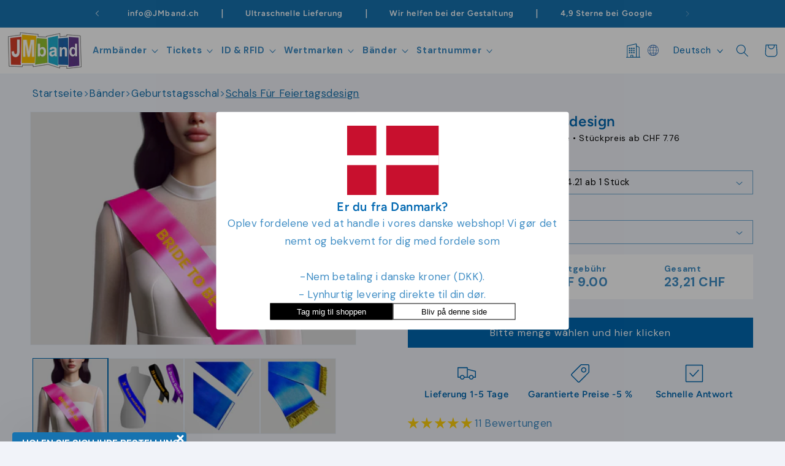

--- FILE ---
content_type: text/html; charset=utf-8
request_url: https://jmband.ch/de/products/scharpe-mit-druck
body_size: 101312
content:
<!doctype html>
<html class="no-js" lang="de">
  <head>
    

    <script>
(() => {
    const lang = document.documentElement.lang.split('-')[0];
    const translations = {
        "fr": "Sélectionnez la quantité et cliquez ici",
        "it": "Seleziona la quantità e clicca qui",
        "de": "Bitte menge wählen und hier klicken",
		"en": "Select quantity and click here",
		"fi": "Valitse määrä ja klikkaa tästä",
		"es": "Seleccione cantidad y haga clic aquí",
		"nl": "Selecteer het aantal en klik hier",
		"pt": "Selecione a quantidade e clique aqui",
		"lb": "Wielt Quantitéit a klickt hei",
    }

    if (translations[lang]) {
        window.zakekeCustomizeButtonLabel = translations[lang];
    }
})();
</script>


 
    
    <script>
  window.dataLayer = window.dataLayer || [];

  function gtag() {
    dataLayer.push(arguments);
  }

  const defaultConsentSettings = {
    functionality_storage: 'granted',
    analytics_storage: 'denied',
    personalization_storage: 'denied',
    ad_storage: 'denied',
    ad_user_data: 'denied',
    ad_personalization: 'denied',
    wait_for_update: 3000,
  };

  const consentSettings = localStorage.getItem('consentSettings') ? JSON.parse(localStorage.getItem('consentSettings')) : defaultConsentSettings;

  gtag('consent', 'default', consentSettings);
  gtag('set', 'ads_data_redaction', false);
  gtag('set', 'url_passthrough', true);
</script>

    
    <meta charset="utf-8">
    <meta http-equiv="X-UA-Compatible" content="IE=edge">
    <meta name="viewport" content="width=device-width,initial-scale=1">
    <meta name="theme-color" content="">
    <meta name="view-transition" content="same-origin">
    

<link rel="canonical" href="https://jmband.ch/de/products/scharpe-mit-druck">
    
    <link rel="alternate" hreflang="da" href="https://jmband.dk" />
    <link rel="alternate" hreflang="en" href="https://jmband.co.uk" />
    <link rel="alternate" hreflang="fi" href="https://jmband.fi" />
    <link rel="alternate" hreflang="fr" href="https://jmband.fr" />
    <link rel="alternate" hreflang="de" href="https://zband.de" />
    <link rel="alternate" hreflang="it" href="https://jmband.it" />
    <link rel="alternate" hreflang="no" href="https://jmband.no" />
    <link rel="alternate" hreflang="es" href="https://jmband.es" />
    <link rel="alternate" hreflang="ch" href="https://jmband.ch" />
    <link rel="alternate" hreflang="sv" href="https://jmband.se" />

    
<link rel="icon" type="image/png" href="//jmband.ch/cdn/shop/files/jm_band_favicon_d9a5cf73-1224-43e2-a7da-58f39f252a9a.png?crop=center&height=32&v=1745937167&width=32"><link rel="preconnect" href="https://fonts.shopifycdn.com" crossorigin><title>
      Schärpen für die Feiertage

    </title>

    
      <meta name="description" content="Schärpen für die Feiertage">
    

    

<meta property="og:site_name" content="JM Band® CH">
<meta property="og:url" content="https://jmband.ch/de/products/scharpe-mit-druck">
<meta property="og:title" content="Schärpen für die Feiertage">
<meta property="og:type" content="product">
<meta property="og:description" content="Schärpen für die Feiertage"><meta property="og:image" content="http://jmband.ch/cdn/shop/files/Polyprotexordensbaandmedtryk_a1d68f72-ad2e-40bc-aa72-3456787159e5.png?v=1708671985">
  <meta property="og:image:secure_url" content="https://jmband.ch/cdn/shop/files/Polyprotexordensbaandmedtryk_a1d68f72-ad2e-40bc-aa72-3456787159e5.png?v=1708671985">
  <meta property="og:image:width" content="3226">
  <meta property="og:image:height" content="2150"><meta property="og:price:amount" content="7.76">
  <meta property="og:price:currency" content="CHF"><meta name="twitter:card" content="summary_large_image">
<meta name="twitter:title" content="Schärpen für die Feiertage">
<meta name="twitter:description" content="Schärpen für die Feiertage">

    <script></script>

    <script src="//jmband.ch/cdn/shop/t/3/assets/constants.js?v=58251544750838685771709855634" defer="defer"></script>
    <script src="//jmband.ch/cdn/shop/t/3/assets/pubsub.js?v=158357773527763999511709855634" defer="defer"></script>
    <script src="//jmband.ch/cdn/shop/t/3/assets/global.js?v=174348147207982113481742290262" defer="defer"></script>
    <script src="//jmband.ch/cdn/shop/t/3/assets/app.js?v=132218869855990459311768552691" defer="defer"></script>
    
<script src="//jmband.ch/cdn/shop/t/3/assets/animations.js?v=114255849464433187621709855634" defer="defer"></script><script>window.performance && window.performance.mark && window.performance.mark('shopify.content_for_header.start');</script><meta name="google-site-verification" content="adEaepMk6V6-MPFNyiyZ0xjQMZtrTITUb4SIEbCQT8w">
<meta id="shopify-digital-wallet" name="shopify-digital-wallet" content="/68772659415/digital_wallets/dialog">
<meta name="shopify-checkout-api-token" content="f150b48844a2a5219d9bbcd9d4baf3af">
<meta id="in-context-paypal-metadata" data-shop-id="68772659415" data-venmo-supported="false" data-environment="production" data-locale="de_DE" data-paypal-v4="true" data-currency="CHF">
<link rel="alternate" hreflang="x-default" href="https://jmband.ch/products/echarpes-pour-les-fetes-conception">
<link rel="alternate" hreflang="fr-CH" href="https://jmband.ch/products/echarpes-pour-les-fetes-conception">
<link rel="alternate" hreflang="it-CH" href="https://jmband.ch/it/products/sash-con-stampa">
<link rel="alternate" hreflang="de-CH" href="https://jmband.ch/de/products/scharpe-mit-druck">
<link rel="alternate" type="application/json+oembed" href="https://jmband.ch/de/products/scharpe-mit-druck.oembed">
<script async="async" src="/checkouts/internal/preloads.js?locale=de-CH"></script>
<link rel="preconnect" href="https://shop.app" crossorigin="anonymous">
<script async="async" src="https://shop.app/checkouts/internal/preloads.js?locale=de-CH&shop_id=68772659415" crossorigin="anonymous"></script>
<script id="apple-pay-shop-capabilities" type="application/json">{"shopId":68772659415,"countryCode":"DK","currencyCode":"CHF","merchantCapabilities":["supports3DS"],"merchantId":"gid:\/\/shopify\/Shop\/68772659415","merchantName":"JM Band® CH","requiredBillingContactFields":["postalAddress","email","phone"],"requiredShippingContactFields":["postalAddress","email","phone"],"shippingType":"shipping","supportedNetworks":["visa","maestro","masterCard","amex"],"total":{"type":"pending","label":"JM Band® CH","amount":"1.00"},"shopifyPaymentsEnabled":true,"supportsSubscriptions":true}</script>
<script id="shopify-features" type="application/json">{"accessToken":"f150b48844a2a5219d9bbcd9d4baf3af","betas":["rich-media-storefront-analytics"],"domain":"jmband.ch","predictiveSearch":true,"shopId":68772659415,"locale":"de"}</script>
<script>var Shopify = Shopify || {};
Shopify.shop = "jmbandch.myshopify.com";
Shopify.locale = "de";
Shopify.currency = {"active":"CHF","rate":"1.0"};
Shopify.country = "CH";
Shopify.theme = {"name":"Momsrettelser","id":140756517079,"schema_name":"Dawn","schema_version":"10.0.0","theme_store_id":null,"role":"main"};
Shopify.theme.handle = "null";
Shopify.theme.style = {"id":null,"handle":null};
Shopify.cdnHost = "jmband.ch/cdn";
Shopify.routes = Shopify.routes || {};
Shopify.routes.root = "/de/";</script>
<script type="module">!function(o){(o.Shopify=o.Shopify||{}).modules=!0}(window);</script>
<script>!function(o){function n(){var o=[];function n(){o.push(Array.prototype.slice.apply(arguments))}return n.q=o,n}var t=o.Shopify=o.Shopify||{};t.loadFeatures=n(),t.autoloadFeatures=n()}(window);</script>
<script>
  window.ShopifyPay = window.ShopifyPay || {};
  window.ShopifyPay.apiHost = "shop.app\/pay";
  window.ShopifyPay.redirectState = null;
</script>
<script id="shop-js-analytics" type="application/json">{"pageType":"product"}</script>
<script defer="defer" async type="module" src="//jmband.ch/cdn/shopifycloud/shop-js/modules/v2/client.init-shop-cart-sync_e98Ab_XN.de.esm.js"></script>
<script defer="defer" async type="module" src="//jmband.ch/cdn/shopifycloud/shop-js/modules/v2/chunk.common_Pcw9EP95.esm.js"></script>
<script defer="defer" async type="module" src="//jmband.ch/cdn/shopifycloud/shop-js/modules/v2/chunk.modal_CzmY4ZhL.esm.js"></script>
<script type="module">
  await import("//jmband.ch/cdn/shopifycloud/shop-js/modules/v2/client.init-shop-cart-sync_e98Ab_XN.de.esm.js");
await import("//jmband.ch/cdn/shopifycloud/shop-js/modules/v2/chunk.common_Pcw9EP95.esm.js");
await import("//jmband.ch/cdn/shopifycloud/shop-js/modules/v2/chunk.modal_CzmY4ZhL.esm.js");

  window.Shopify.SignInWithShop?.initShopCartSync?.({"fedCMEnabled":true,"windoidEnabled":true});

</script>
<script>
  window.Shopify = window.Shopify || {};
  if (!window.Shopify.featureAssets) window.Shopify.featureAssets = {};
  window.Shopify.featureAssets['shop-js'] = {"shop-cart-sync":["modules/v2/client.shop-cart-sync_DazCVyJ3.de.esm.js","modules/v2/chunk.common_Pcw9EP95.esm.js","modules/v2/chunk.modal_CzmY4ZhL.esm.js"],"init-fed-cm":["modules/v2/client.init-fed-cm_D0AulfmK.de.esm.js","modules/v2/chunk.common_Pcw9EP95.esm.js","modules/v2/chunk.modal_CzmY4ZhL.esm.js"],"shop-cash-offers":["modules/v2/client.shop-cash-offers_BISyWFEA.de.esm.js","modules/v2/chunk.common_Pcw9EP95.esm.js","modules/v2/chunk.modal_CzmY4ZhL.esm.js"],"shop-login-button":["modules/v2/client.shop-login-button_D_c1vx_E.de.esm.js","modules/v2/chunk.common_Pcw9EP95.esm.js","modules/v2/chunk.modal_CzmY4ZhL.esm.js"],"pay-button":["modules/v2/client.pay-button_CHADzJ4g.de.esm.js","modules/v2/chunk.common_Pcw9EP95.esm.js","modules/v2/chunk.modal_CzmY4ZhL.esm.js"],"shop-button":["modules/v2/client.shop-button_CQnD2U3v.de.esm.js","modules/v2/chunk.common_Pcw9EP95.esm.js","modules/v2/chunk.modal_CzmY4ZhL.esm.js"],"avatar":["modules/v2/client.avatar_BTnouDA3.de.esm.js"],"init-windoid":["modules/v2/client.init-windoid_CmA0-hrC.de.esm.js","modules/v2/chunk.common_Pcw9EP95.esm.js","modules/v2/chunk.modal_CzmY4ZhL.esm.js"],"init-shop-for-new-customer-accounts":["modules/v2/client.init-shop-for-new-customer-accounts_BCzC_Mib.de.esm.js","modules/v2/client.shop-login-button_D_c1vx_E.de.esm.js","modules/v2/chunk.common_Pcw9EP95.esm.js","modules/v2/chunk.modal_CzmY4ZhL.esm.js"],"init-shop-email-lookup-coordinator":["modules/v2/client.init-shop-email-lookup-coordinator_DYzOit4u.de.esm.js","modules/v2/chunk.common_Pcw9EP95.esm.js","modules/v2/chunk.modal_CzmY4ZhL.esm.js"],"init-shop-cart-sync":["modules/v2/client.init-shop-cart-sync_e98Ab_XN.de.esm.js","modules/v2/chunk.common_Pcw9EP95.esm.js","modules/v2/chunk.modal_CzmY4ZhL.esm.js"],"shop-toast-manager":["modules/v2/client.shop-toast-manager_Bc-1elH8.de.esm.js","modules/v2/chunk.common_Pcw9EP95.esm.js","modules/v2/chunk.modal_CzmY4ZhL.esm.js"],"init-customer-accounts":["modules/v2/client.init-customer-accounts_CqlRHmZs.de.esm.js","modules/v2/client.shop-login-button_D_c1vx_E.de.esm.js","modules/v2/chunk.common_Pcw9EP95.esm.js","modules/v2/chunk.modal_CzmY4ZhL.esm.js"],"init-customer-accounts-sign-up":["modules/v2/client.init-customer-accounts-sign-up_DZmBw6yB.de.esm.js","modules/v2/client.shop-login-button_D_c1vx_E.de.esm.js","modules/v2/chunk.common_Pcw9EP95.esm.js","modules/v2/chunk.modal_CzmY4ZhL.esm.js"],"shop-follow-button":["modules/v2/client.shop-follow-button_Cx-w7rSq.de.esm.js","modules/v2/chunk.common_Pcw9EP95.esm.js","modules/v2/chunk.modal_CzmY4ZhL.esm.js"],"checkout-modal":["modules/v2/client.checkout-modal_Djjmh8qM.de.esm.js","modules/v2/chunk.common_Pcw9EP95.esm.js","modules/v2/chunk.modal_CzmY4ZhL.esm.js"],"shop-login":["modules/v2/client.shop-login_DMZMgoZf.de.esm.js","modules/v2/chunk.common_Pcw9EP95.esm.js","modules/v2/chunk.modal_CzmY4ZhL.esm.js"],"lead-capture":["modules/v2/client.lead-capture_SqejaEd8.de.esm.js","modules/v2/chunk.common_Pcw9EP95.esm.js","modules/v2/chunk.modal_CzmY4ZhL.esm.js"],"payment-terms":["modules/v2/client.payment-terms_DUeEqFTJ.de.esm.js","modules/v2/chunk.common_Pcw9EP95.esm.js","modules/v2/chunk.modal_CzmY4ZhL.esm.js"]};
</script>
<script>(function() {
  var isLoaded = false;
  function asyncLoad() {
    if (isLoaded) return;
    isLoaded = true;
    var urls = ["https:\/\/portal.zakeke.com\/Scripts\/integration\/shopify\/product.js?shop=jmbandch.myshopify.com","https:\/\/config.gorgias.chat\/bundle-loader\/01HQD7MYVFQABENHD9XXGQDHMS?source=shopify1click\u0026shop=jmbandch.myshopify.com","https:\/\/tools.luckyorange.com\/core\/lo.js?site-id=d6c3dbce\u0026shop=jmbandch.myshopify.com","https:\/\/cdn1.profitmetrics.io\/7F896AA7335C3842\/shopify-bundle.js?shop=jmbandch.myshopify.com","https:\/\/cdn.9gtb.com\/loader.js?g_cvt_id=7acacec4-d250-4c55-86c1-5e4f3fc756cc\u0026shop=jmbandch.myshopify.com"];
    for (var i = 0; i < urls.length; i++) {
      var s = document.createElement('script');
      s.type = 'text/javascript';
      s.async = true;
      s.src = urls[i];
      var x = document.getElementsByTagName('script')[0];
      x.parentNode.insertBefore(s, x);
    }
  };
  if(window.attachEvent) {
    window.attachEvent('onload', asyncLoad);
  } else {
    window.addEventListener('load', asyncLoad, false);
  }
})();</script>
<script id="__st">var __st={"a":68772659415,"offset":3600,"reqid":"b82d59bb-cffd-4e10-b16e-f69aaf3098f4-1769315938","pageurl":"jmband.ch\/de\/products\/scharpe-mit-druck","u":"a2789df6e986","p":"product","rtyp":"product","rid":8281097568471};</script>
<script>window.ShopifyPaypalV4VisibilityTracking = true;</script>
<script id="captcha-bootstrap">!function(){'use strict';const t='contact',e='account',n='new_comment',o=[[t,t],['blogs',n],['comments',n],[t,'customer']],c=[[e,'customer_login'],[e,'guest_login'],[e,'recover_customer_password'],[e,'create_customer']],r=t=>t.map((([t,e])=>`form[action*='/${t}']:not([data-nocaptcha='true']) input[name='form_type'][value='${e}']`)).join(','),a=t=>()=>t?[...document.querySelectorAll(t)].map((t=>t.form)):[];function s(){const t=[...o],e=r(t);return a(e)}const i='password',u='form_key',d=['recaptcha-v3-token','g-recaptcha-response','h-captcha-response',i],f=()=>{try{return window.sessionStorage}catch{return}},m='__shopify_v',_=t=>t.elements[u];function p(t,e,n=!1){try{const o=window.sessionStorage,c=JSON.parse(o.getItem(e)),{data:r}=function(t){const{data:e,action:n}=t;return t[m]||n?{data:e,action:n}:{data:t,action:n}}(c);for(const[e,n]of Object.entries(r))t.elements[e]&&(t.elements[e].value=n);n&&o.removeItem(e)}catch(o){console.error('form repopulation failed',{error:o})}}const l='form_type',E='cptcha';function T(t){t.dataset[E]=!0}const w=window,h=w.document,L='Shopify',v='ce_forms',y='captcha';let A=!1;((t,e)=>{const n=(g='f06e6c50-85a8-45c8-87d0-21a2b65856fe',I='https://cdn.shopify.com/shopifycloud/storefront-forms-hcaptcha/ce_storefront_forms_captcha_hcaptcha.v1.5.2.iife.js',D={infoText:'Durch hCaptcha geschützt',privacyText:'Datenschutz',termsText:'Allgemeine Geschäftsbedingungen'},(t,e,n)=>{const o=w[L][v],c=o.bindForm;if(c)return c(t,g,e,D).then(n);var r;o.q.push([[t,g,e,D],n]),r=I,A||(h.body.append(Object.assign(h.createElement('script'),{id:'captcha-provider',async:!0,src:r})),A=!0)});var g,I,D;w[L]=w[L]||{},w[L][v]=w[L][v]||{},w[L][v].q=[],w[L][y]=w[L][y]||{},w[L][y].protect=function(t,e){n(t,void 0,e),T(t)},Object.freeze(w[L][y]),function(t,e,n,w,h,L){const[v,y,A,g]=function(t,e,n){const i=e?o:[],u=t?c:[],d=[...i,...u],f=r(d),m=r(i),_=r(d.filter((([t,e])=>n.includes(e))));return[a(f),a(m),a(_),s()]}(w,h,L),I=t=>{const e=t.target;return e instanceof HTMLFormElement?e:e&&e.form},D=t=>v().includes(t);t.addEventListener('submit',(t=>{const e=I(t);if(!e)return;const n=D(e)&&!e.dataset.hcaptchaBound&&!e.dataset.recaptchaBound,o=_(e),c=g().includes(e)&&(!o||!o.value);(n||c)&&t.preventDefault(),c&&!n&&(function(t){try{if(!f())return;!function(t){const e=f();if(!e)return;const n=_(t);if(!n)return;const o=n.value;o&&e.removeItem(o)}(t);const e=Array.from(Array(32),(()=>Math.random().toString(36)[2])).join('');!function(t,e){_(t)||t.append(Object.assign(document.createElement('input'),{type:'hidden',name:u})),t.elements[u].value=e}(t,e),function(t,e){const n=f();if(!n)return;const o=[...t.querySelectorAll(`input[type='${i}']`)].map((({name:t})=>t)),c=[...d,...o],r={};for(const[a,s]of new FormData(t).entries())c.includes(a)||(r[a]=s);n.setItem(e,JSON.stringify({[m]:1,action:t.action,data:r}))}(t,e)}catch(e){console.error('failed to persist form',e)}}(e),e.submit())}));const S=(t,e)=>{t&&!t.dataset[E]&&(n(t,e.some((e=>e===t))),T(t))};for(const o of['focusin','change'])t.addEventListener(o,(t=>{const e=I(t);D(e)&&S(e,y())}));const B=e.get('form_key'),M=e.get(l),P=B&&M;t.addEventListener('DOMContentLoaded',(()=>{const t=y();if(P)for(const e of t)e.elements[l].value===M&&p(e,B);[...new Set([...A(),...v().filter((t=>'true'===t.dataset.shopifyCaptcha))])].forEach((e=>S(e,t)))}))}(h,new URLSearchParams(w.location.search),n,t,e,['guest_login'])})(!0,!0)}();</script>
<script integrity="sha256-4kQ18oKyAcykRKYeNunJcIwy7WH5gtpwJnB7kiuLZ1E=" data-source-attribution="shopify.loadfeatures" defer="defer" src="//jmband.ch/cdn/shopifycloud/storefront/assets/storefront/load_feature-a0a9edcb.js" crossorigin="anonymous"></script>
<script crossorigin="anonymous" defer="defer" src="//jmband.ch/cdn/shopifycloud/storefront/assets/shopify_pay/storefront-65b4c6d7.js?v=20250812"></script>
<script data-source-attribution="shopify.dynamic_checkout.dynamic.init">var Shopify=Shopify||{};Shopify.PaymentButton=Shopify.PaymentButton||{isStorefrontPortableWallets:!0,init:function(){window.Shopify.PaymentButton.init=function(){};var t=document.createElement("script");t.src="https://jmband.ch/cdn/shopifycloud/portable-wallets/latest/portable-wallets.de.js",t.type="module",document.head.appendChild(t)}};
</script>
<script data-source-attribution="shopify.dynamic_checkout.buyer_consent">
  function portableWalletsHideBuyerConsent(e){var t=document.getElementById("shopify-buyer-consent"),n=document.getElementById("shopify-subscription-policy-button");t&&n&&(t.classList.add("hidden"),t.setAttribute("aria-hidden","true"),n.removeEventListener("click",e))}function portableWalletsShowBuyerConsent(e){var t=document.getElementById("shopify-buyer-consent"),n=document.getElementById("shopify-subscription-policy-button");t&&n&&(t.classList.remove("hidden"),t.removeAttribute("aria-hidden"),n.addEventListener("click",e))}window.Shopify?.PaymentButton&&(window.Shopify.PaymentButton.hideBuyerConsent=portableWalletsHideBuyerConsent,window.Shopify.PaymentButton.showBuyerConsent=portableWalletsShowBuyerConsent);
</script>
<script data-source-attribution="shopify.dynamic_checkout.cart.bootstrap">document.addEventListener("DOMContentLoaded",(function(){function t(){return document.querySelector("shopify-accelerated-checkout-cart, shopify-accelerated-checkout")}if(t())Shopify.PaymentButton.init();else{new MutationObserver((function(e,n){t()&&(Shopify.PaymentButton.init(),n.disconnect())})).observe(document.body,{childList:!0,subtree:!0})}}));
</script>
<script id='scb4127' type='text/javascript' async='' src='https://jmband.ch/cdn/shopifycloud/privacy-banner/storefront-banner.js'></script><link id="shopify-accelerated-checkout-styles" rel="stylesheet" media="screen" href="https://jmband.ch/cdn/shopifycloud/portable-wallets/latest/accelerated-checkout-backwards-compat.css" crossorigin="anonymous">
<style id="shopify-accelerated-checkout-cart">
        #shopify-buyer-consent {
  margin-top: 1em;
  display: inline-block;
  width: 100%;
}

#shopify-buyer-consent.hidden {
  display: none;
}

#shopify-subscription-policy-button {
  background: none;
  border: none;
  padding: 0;
  text-decoration: underline;
  font-size: inherit;
  cursor: pointer;
}

#shopify-subscription-policy-button::before {
  box-shadow: none;
}

      </style>
<script id="sections-script" data-sections="header" defer="defer" src="//jmband.ch/cdn/shop/t/3/compiled_assets/scripts.js?v=2318"></script>
<script>window.performance && window.performance.mark && window.performance.mark('shopify.content_for_header.end');</script>
    <script>
  window.zakekeProductAdvancedProcessing = true;
  
  
  window.zakekePricingData = {
    variantId: null,
    cart: {"note":null,"attributes":{},"original_total_price":0,"total_price":0,"total_discount":0,"total_weight":0.0,"item_count":0,"items":[],"requires_shipping":false,"currency":"CHF","items_subtotal_price":0,"cart_level_discount_applications":[],"checkout_charge_amount":0},
    product: {"error":"json not allowed for this object"}
  };
  

  window.zakekeShopLocales = [
    
    {
      iso_code: "fr",
      root_url: "\/",
      primary: true
    },
    
    {
      iso_code: "it",
      root_url: "\/it",
      primary: false
    },
    
    {
      iso_code: "de",
      root_url: "\/de",
      primary: false
    },
    
  ];
</script>

<script>
      function zakekePostprocessProperties(props){
        if (props.customization) {
    		props._customization = props.customization;
    		delete props.customization;
    	}
        if (props.Preview) {
          delete props.Preview;
        }
        return props;
      }

      function addVariantToCart(variantId, quantity, customizationid) {
        return fetch('/cart/add.js', {
            method: 'POST',
            headers: {
                'Content-Type': 'application/json'
            },
            body: JSON.stringify({
                items: [
                    {
                        id: variantId,
                        quantity: quantity,
                        properties: {
                            _customizationID: customizationid
                        }
                    }
                ]
            })
        })
        .then(response => {
            if (!response.ok) {
                throw new Error(`HTTP error! Status: ${response.status}`);
            }
            return response.json();
        })
        .catch(error => {
            console.error("Error adding variant to cart:", error);
        });
    }


      
function zakekeBeforeAddToCart(designID) {
    return new Promise(() => {
        fetch('/apps/zakeke/preview/' + designID).then(res => res.blob()).then(previewImg => {
            const form = document.getElementById('zakeke-addtocart');
            const body = new FormData(form);
            body.set('properties[Preview]', previewImg, 'Preview.png');
            return fetch(form.action, {
                method: 'POST',
                body: body
            }).then(() => {
                const url = new URL(window.location.href);
                const params = new URLSearchParams(url.search);
                // get handle &handle=festivalarmband-med-tryk
                const handle = params.get('handle');
                if (!handle) {
                    console.error("Handle parameter not found in URL");
                    return;
                }

     
                fetch(`/products/${handle}`).then(res => res.text()).then(productPageText => {
                    const parser = new DOMParser();
                    const doc = parser.parseFromString(productPageText, 'text/html');
                    const variantInput = doc.querySelector('input.attr_opstart');
                    if (!variantInput) {

                        console.error("Variant input not found in product page");
                        return;
                    }
                    const variantId = variantInput.value;

                    // Now add the variant to the cart via AJAX
                    addVariantToCart(variantId, 1, designID).then(() => {

                        window.location.href = '/de/cart';
                    });
                });

          
            });
        });
    });
}
</script>







<style>
.glide__arrow.prev {
    left: 0;
    }

.glide__arrow.next {
    right: 0;
}

.glide__slides {
    margin: 0px;
    list-style: none;
}

.glide__arrow {
  border: none !important;
  box-shadow: none !important;
}
  
.zakeke-cart-preview-window {
    position: fixed;
top: 0;
    left: 0;
    width: 100%;
    height: 100%;
    background: rgba(0, 0, 0, 0.94);
z-index: 1000;
    display: flex;
    flex-direction: column;
    align-items: center;
    justify-content: center;
    user-select: none;
}

.zakeke-cart-preview-window-label {
    padding: 20px;
}

.zakeke-cart-preview-window-label h3
{
    color: white;
}

.zakeke-cart-previews {
    position: relative;
    max-width: 260px;
}

@media (max-width: 768px) {
    .zakeke-cart-previews {
      max-width: 130px;
	}
}

.zakeke-cart-preview {
    cursor: pointer;
}
</style>


    <style data-shopify>
      @font-face {
  font-family: "DM Sans";
  font-weight: 400;
  font-style: normal;
  font-display: swap;
  src: url("//jmband.ch/cdn/fonts/dm_sans/dmsans_n4.ec80bd4dd7e1a334c969c265873491ae56018d72.woff2") format("woff2"),
       url("//jmband.ch/cdn/fonts/dm_sans/dmsans_n4.87bdd914d8a61247b911147ae68e754d695c58a6.woff") format("woff");
}

      @font-face {
  font-family: "DM Sans";
  font-weight: 700;
  font-style: normal;
  font-display: swap;
  src: url("//jmband.ch/cdn/fonts/dm_sans/dmsans_n7.97e21d81502002291ea1de8aefb79170c6946ce5.woff2") format("woff2"),
       url("//jmband.ch/cdn/fonts/dm_sans/dmsans_n7.af5c214f5116410ca1d53a2090665620e78e2e1b.woff") format("woff");
}

      @font-face {
  font-family: "DM Sans";
  font-weight: 400;
  font-style: italic;
  font-display: swap;
  src: url("//jmband.ch/cdn/fonts/dm_sans/dmsans_i4.b8fe05e69ee95d5a53155c346957d8cbf5081c1a.woff2") format("woff2"),
       url("//jmband.ch/cdn/fonts/dm_sans/dmsans_i4.403fe28ee2ea63e142575c0aa47684d65f8c23a0.woff") format("woff");
}

      @font-face {
  font-family: "DM Sans";
  font-weight: 700;
  font-style: italic;
  font-display: swap;
  src: url("//jmband.ch/cdn/fonts/dm_sans/dmsans_i7.52b57f7d7342eb7255084623d98ab83fd96e7f9b.woff2") format("woff2"),
       url("//jmband.ch/cdn/fonts/dm_sans/dmsans_i7.d5e14ef18a1d4a8ce78a4187580b4eb1759c2eda.woff") format("woff");
}

      @font-face {
  font-family: Figtree;
  font-weight: 600;
  font-style: normal;
  font-display: swap;
  src: url("//jmband.ch/cdn/fonts/figtree/figtree_n6.9d1ea52bb49a0a86cfd1b0383d00f83d3fcc14de.woff2") format("woff2"),
       url("//jmband.ch/cdn/fonts/figtree/figtree_n6.f0fcdea525a0e47b2ae4ab645832a8e8a96d31d3.woff") format("woff");
}


      
        :root,
        .color-background-1 {
          --color-background: 241,243,249;
        
          --gradient-background: #f1f3f9;
        
        --color-foreground: 0,104,177;
        --color-shadow: 18,18,18;
        --color-button: 0,104,177;
        --color-button-text: 255,255,255;
        --color-secondary-button: 241,243,249;
        --color-secondary-button-text: 18,18,18;
        --color-link: 18,18,18;
        --color-badge-foreground: 0,104,177;
        --color-badge-background: 241,243,249;
        --color-badge-border: 0,104,177;
        --payment-terms-background-color: rgb(241 243 249);
      }
      
        
        .color-background-2 {
          --color-background: 0,104,177;
        
          --gradient-background: linear-gradient(190deg, rgba(101, 69, 180, 1) 66%, rgba(77, 64, 180, 1) 79%, rgba(46, 49, 58, 1) 100%, rgba(74, 98, 186, 1) 100%, rgba(142, 202, 230, 1) 100%);
        
        --color-foreground: 255,255,255;
        --color-shadow: 18,18,18;
        --color-button: 18,18,18;
        --color-button-text: 243,243,243;
        --color-secondary-button: 0,104,177;
        --color-secondary-button-text: 0,104,177;
        --color-link: 0,104,177;
        --color-badge-foreground: 255,255,255;
        --color-badge-background: 0,104,177;
        --color-badge-border: 255,255,255;
        --payment-terms-background-color: rgb(0 104 177);
      }
      
        
        .color-inverse {
          --color-background: 241,243,249;
        
          --gradient-background: #f1f3f9;
        
        --color-foreground: 0,104,177;
        --color-shadow: 18,18,18;
        --color-button: 0,104,177;
        --color-button-text: 255,255,255;
        --color-secondary-button: 241,243,249;
        --color-secondary-button-text: 23,115,176;
        --color-link: 23,115,176;
        --color-badge-foreground: 0,104,177;
        --color-badge-background: 241,243,249;
        --color-badge-border: 0,104,177;
        --payment-terms-background-color: rgb(241 243 249);
      }
      
        
        .color-accent-1 {
          --color-background: 255,255,255;
        
          --gradient-background: #ffffff;
        
        --color-foreground: 0,104,177;
        --color-shadow: 18,18,18;
        --color-button: 23,115,176;
        --color-button-text: 255,255,255;
        --color-secondary-button: 255,255,255;
        --color-secondary-button-text: 23,115,176;
        --color-link: 23,115,176;
        --color-badge-foreground: 0,104,177;
        --color-badge-background: 255,255,255;
        --color-badge-border: 0,104,177;
        --payment-terms-background-color: rgb(255 255 255);
      }
      
        
        .color-accent-2 {
          --color-background: 23,115,176;
        
          --gradient-background: #1773b0;
        
        --color-foreground: 255,255,255;
        --color-shadow: 18,18,18;
        --color-button: 255,255,255;
        --color-button-text: 51,79,180;
        --color-secondary-button: 23,115,176;
        --color-secondary-button-text: 255,255,255;
        --color-link: 255,255,255;
        --color-badge-foreground: 255,255,255;
        --color-badge-background: 23,115,176;
        --color-badge-border: 255,255,255;
        --payment-terms-background-color: rgb(23 115 176);
      }
      
        
        .color-scheme-a2cf566f-ef1a-4ce7-8868-677e3d8726fb {
          --color-background: 255,255,255;
        
          --gradient-background: #ffffff;
        
        --color-foreground: 0,104,177;
        --color-shadow: 18,18,18;
        --color-button: 0,104,177;
        --color-button-text: 255,255,255;
        --color-secondary-button: 255,255,255;
        --color-secondary-button-text: 18,18,18;
        --color-link: 18,18,18;
        --color-badge-foreground: 0,104,177;
        --color-badge-background: 255,255,255;
        --color-badge-border: 0,104,177;
        --payment-terms-background-color: rgb(255 255 255);
      }
      

      body, .color-background-1, .color-background-2, .color-inverse, .color-accent-1, .color-accent-2, .color-scheme-a2cf566f-ef1a-4ce7-8868-677e3d8726fb {
        color: rgba(var(--color-foreground), 0.75);
        background-color: rgb(var(--color-background));
      }

      :root {
        --font-body-family: "DM Sans", sans-serif;
        --font-body-style: normal;
        --font-body-weight: 400;
        --font-body-weight-bold: 700;

        --font-heading-family: Figtree, sans-serif;
        --font-heading-style: normal;
        --font-heading-weight: 600;

        --font-body-scale: 1.05;
        --font-heading-scale: 0.9523809523809523;

        --media-padding: px;
        --media-border-opacity: 0.05;
        --media-border-width: 1px;
        --media-radius: 0px;
        --media-shadow-opacity: 0.0;
        --media-shadow-horizontal-offset: 0px;
        --media-shadow-vertical-offset: 4px;
        --media-shadow-blur-radius: 5px;
        --media-shadow-visible: 0;

        --page-width: 160rem;
        --page-width-margin: 0rem;

        --product-card-image-padding: 0.0rem;
        --product-card-corner-radius: 0.0rem;
        --product-card-text-alignment: left;
        --product-card-border-width: 0.0rem;
        --product-card-border-opacity: 0.1;
        --product-card-shadow-opacity: 0.0;
        --product-card-shadow-visible: 0;
        --product-card-shadow-horizontal-offset: 0.0rem;
        --product-card-shadow-vertical-offset: 0.4rem;
        --product-card-shadow-blur-radius: 0.5rem;

        --collection-card-image-padding: 0.0rem;
        --collection-card-corner-radius: 0.0rem;
        --collection-card-text-alignment: left;
        --collection-card-border-width: 0.0rem;
        --collection-card-border-opacity: 0.1;
        --collection-card-shadow-opacity: 0.0;
        --collection-card-shadow-visible: 0;
        --collection-card-shadow-horizontal-offset: 0.0rem;
        --collection-card-shadow-vertical-offset: 0.4rem;
        --collection-card-shadow-blur-radius: 0.5rem;

        --blog-card-image-padding: 0.0rem;
        --blog-card-corner-radius: 0.0rem;
        --blog-card-text-alignment: left;
        --blog-card-border-width: 0.0rem;
        --blog-card-border-opacity: 0.1;
        --blog-card-shadow-opacity: 0.0;
        --blog-card-shadow-visible: 0;
        --blog-card-shadow-horizontal-offset: 0.0rem;
        --blog-card-shadow-vertical-offset: 0.4rem;
        --blog-card-shadow-blur-radius: 0.5rem;

        --badge-corner-radius: 4.0rem;

        --popup-border-width: 2px;
        --popup-border-opacity: 0.1;
        --popup-corner-radius: 0px;
        --popup-shadow-opacity: 0.0;
        --popup-shadow-horizontal-offset: 0px;
        --popup-shadow-vertical-offset: 4px;
        --popup-shadow-blur-radius: 5px;

        --drawer-border-width: 1px;
        --drawer-border-opacity: 0.1;
        --drawer-shadow-opacity: 0.0;
        --drawer-shadow-horizontal-offset: 0px;
        --drawer-shadow-vertical-offset: 4px;
        --drawer-shadow-blur-radius: 5px;

        --spacing-sections-desktop: 0px;
        --spacing-sections-mobile: 0px;

        --grid-desktop-vertical-spacing: 8px;
        --grid-desktop-horizontal-spacing: 8px;
        --grid-mobile-vertical-spacing: 4px;
        --grid-mobile-horizontal-spacing: 4px;

        --text-boxes-border-opacity: 0.1;
        --text-boxes-border-width: 0px;
        --text-boxes-radius: 0px;
        --text-boxes-shadow-opacity: 0.0;
        --text-boxes-shadow-visible: 0;
        --text-boxes-shadow-horizontal-offset: 0px;
        --text-boxes-shadow-vertical-offset: 4px;
        --text-boxes-shadow-blur-radius: 5px;

        --buttons-radius: 0px;
        --buttons-radius-outset: 0px;
        --buttons-border-width: 1px;
        --buttons-border-opacity: 1.0;
        --buttons-shadow-opacity: 0.0;
        --buttons-shadow-visible: 0;
        --buttons-shadow-horizontal-offset: 0px;
        --buttons-shadow-vertical-offset: 4px;
        --buttons-shadow-blur-radius: 5px;
        --buttons-border-offset: 0px;

        --inputs-radius: 0px;
        --inputs-border-width: 1px;
        --inputs-border-opacity: 0.55;
        --inputs-shadow-opacity: 0.0;
        --inputs-shadow-horizontal-offset: 0px;
        --inputs-margin-offset: 0px;
        --inputs-shadow-vertical-offset: 4px;
        --inputs-shadow-blur-radius: 5px;
        --inputs-radius-outset: 0px;

        --variant-pills-radius: 40px;
        --variant-pills-border-width: 1px;
        --variant-pills-border-opacity: 0.55;
        --variant-pills-shadow-opacity: 0.0;
        --variant-pills-shadow-horizontal-offset: 0px;
        --variant-pills-shadow-vertical-offset: 4px;
        --variant-pills-shadow-blur-radius: 5px;
      }

      *,
      *::before,
      *::after {
        box-sizing: inherit;
      }

      html {
        box-sizing: border-box;
        font-size: calc(var(--font-body-scale) * 62.5%);
        height: 100%;
      }

      body {
        display: grid;
        grid-template-rows: auto auto 1fr auto;
        grid-template-columns: 100%;
        min-height: 100%;
        margin: 0;
        font-size: 1.5rem;
        letter-spacing: 0.06rem;
        line-height: calc(1 + 0.8 / var(--font-body-scale));
        font-family: var(--font-body-family);
        font-style: var(--font-body-style);
        font-weight: var(--font-body-weight);
      }

      @media screen and (min-width: 750px) {
        body {
          font-size: 1.6rem;
        }
      }
    </style>

    <link href="//jmband.ch/cdn/shop/t/3/assets/base.css?v=38568060844635740201768216981" rel="stylesheet" type="text/css" media="all" />
    <link href="//jmband.ch/cdn/shop/t/3/assets/app.css?v=62380542923195475661768552691" rel="stylesheet" type="text/css" media="all" />
<link rel="preload" as="font" href="//jmband.ch/cdn/fonts/dm_sans/dmsans_n4.ec80bd4dd7e1a334c969c265873491ae56018d72.woff2" type="font/woff2" crossorigin><link rel="preload" as="font" href="//jmband.ch/cdn/fonts/figtree/figtree_n6.9d1ea52bb49a0a86cfd1b0383d00f83d3fcc14de.woff2" type="font/woff2" crossorigin><link
        rel="stylesheet"
        href="//jmband.ch/cdn/shop/t/3/assets/component-predictive-search.css?v=118923337488134913561709855634"
        media="print"
        onload="this.media='all'"
      ><script>
      document.documentElement.className = document.documentElement.className.replace('no-js', 'js');
      if (Shopify.designMode) {
        document.documentElement.classList.add('shopify-design-mode');
      }
    </script>

    
      <script>
        window.useDotSep = true;
      </script>
    

    <script>
      window.currencySymbol = "CHF"
      
        window.productUrl = "/de/products/scharpe-mit-druck"
      
      moms_enabled = false
    </script>

    <script>
      window.zakekeConfiguratorIframeUrl = 'https://jm-bands-gggj.vercel.app/?';
    </script>

  <!-- BEGIN app block: shopify://apps/judge-me-reviews/blocks/judgeme_core/61ccd3b1-a9f2-4160-9fe9-4fec8413e5d8 --><!-- Start of Judge.me Core -->






<link rel="dns-prefetch" href="https://cdnwidget.judge.me">
<link rel="dns-prefetch" href="https://cdn.judge.me">
<link rel="dns-prefetch" href="https://cdn1.judge.me">
<link rel="dns-prefetch" href="https://api.judge.me">

<script data-cfasync='false' class='jdgm-settings-script'>window.jdgmSettings={"pagination":5,"disable_web_reviews":true,"badge_no_review_text":"Keine Bewertungen","badge_n_reviews_text":"{{ n }} Bewertung/Bewertungen","badge_star_color":"#FFD00E","hide_badge_preview_if_no_reviews":true,"badge_hide_text":false,"enforce_center_preview_badge":false,"widget_title":"Kundenbewertungen","widget_open_form_text":"Bewertung schreiben","widget_close_form_text":"Bewertung abbrechen","widget_refresh_page_text":"Seite aktualisieren","widget_summary_text":"Basierend auf {{ number_of_reviews }} Bewertung/Bewertungen","widget_no_review_text":"Schreiben Sie die erste Bewertung","widget_name_field_text":"Anzeigename","widget_verified_name_field_text":"Verifizierter Name (öffentlich)","widget_name_placeholder_text":"Anzeigename","widget_required_field_error_text":"Dieses Feld ist erforderlich.","widget_email_field_text":"E-Mail-Adresse","widget_verified_email_field_text":"Verifizierte E-Mail (privat, kann nicht bearbeitet werden)","widget_email_placeholder_text":"Ihre E-Mail-Adresse","widget_email_field_error_text":"Bitte geben Sie eine gültige E-Mail-Adresse ein.","widget_rating_field_text":"Bewertung","widget_review_title_field_text":"Bewertungstitel","widget_review_title_placeholder_text":"Geben Sie Ihrer Bewertung einen Titel","widget_review_body_field_text":"Bewertungsinhalt","widget_review_body_placeholder_text":"Beginnen Sie hier zu schreiben...","widget_pictures_field_text":"Bild/Video (optional)","widget_submit_review_text":"Bewertung abschicken","widget_submit_verified_review_text":"Verifizierte Bewertung abschicken","widget_submit_success_msg_with_auto_publish":"Vielen Dank! Bitte aktualisieren Sie die Seite in wenigen Momenten, um Ihre Bewertung zu sehen. Sie können Ihre Bewertung entfernen oder bearbeiten, indem Sie sich bei \u003ca href='https://judge.me/login' target='_blank' rel='nofollow noopener'\u003eJudge.me\u003c/a\u003e anmelden","widget_submit_success_msg_no_auto_publish":"Vielen Dank! Ihre Bewertung wird veröffentlicht, sobald sie vom Shop-Administrator genehmigt wurde. Sie können Ihre Bewertung entfernen oder bearbeiten, indem Sie sich bei \u003ca href='https://judge.me/login' target='_blank' rel='nofollow noopener'\u003eJudge.me\u003c/a\u003e anmelden","widget_show_default_reviews_out_of_total_text":"Es werden {{ n_reviews_shown }} von {{ n_reviews }} Bewertungen angezeigt.","widget_show_all_link_text":"Alle anzeigen","widget_show_less_link_text":"Weniger anzeigen","widget_author_said_text":"{{ reviewer_name }} sagte:","widget_days_text":"vor {{ n }} Tag/Tagen","widget_weeks_text":"vor {{ n }} Woche/Wochen","widget_months_text":"vor {{ n }} Monat/Monaten","widget_years_text":"vor {{ n }} Jahr/Jahren","widget_yesterday_text":"Gestern","widget_today_text":"Heute","widget_replied_text":"\u003e\u003e {{ shop_name }} antwortete:","widget_read_more_text":"Mehr lesen","widget_reviewer_name_as_initial":"last_initial","widget_rating_filter_color":"#fbcd0a","widget_rating_filter_see_all_text":"Alle Bewertungen anzeigen","widget_sorting_most_recent_text":"Neueste","widget_sorting_highest_rating_text":"Höchste Bewertung","widget_sorting_lowest_rating_text":"Niedrigste Bewertung","widget_sorting_with_pictures_text":"Nur Bilder","widget_sorting_most_helpful_text":"Hilfreichste","widget_open_question_form_text":"Eine Frage stellen","widget_reviews_subtab_text":"Bewertungen","widget_questions_subtab_text":"Fragen","widget_question_label_text":"Frage","widget_answer_label_text":"Antwort","widget_question_placeholder_text":"Schreiben Sie hier Ihre Frage","widget_submit_question_text":"Frage absenden","widget_question_submit_success_text":"Vielen Dank für Ihre Frage! Wir werden Sie benachrichtigen, sobald sie beantwortet wird.","widget_star_color":"#FFD00E","verified_badge_text":"Verifiziert","verified_badge_bg_color":"","verified_badge_text_color":"","verified_badge_placement":"left-of-reviewer-name","widget_review_max_height":3,"widget_hide_border":false,"widget_social_share":false,"widget_thumb":false,"widget_review_location_show":false,"widget_location_format":"full_country_name","all_reviews_include_out_of_store_products":true,"all_reviews_out_of_store_text":"(außerhalb des Shops)","all_reviews_pagination":100,"all_reviews_product_name_prefix_text":"über","enable_review_pictures":true,"enable_question_anwser":false,"widget_theme":"carousel","review_date_format":"dd/mm/yyyy","default_sort_method":"most-recent","widget_product_reviews_subtab_text":"Produktbewertungen","widget_shop_reviews_subtab_text":"Shop-Bewertungen","widget_other_products_reviews_text":"Bewertungen für andere Produkte","widget_store_reviews_subtab_text":"Shop-Bewertungen","widget_no_store_reviews_text":"Dieser Shop hat noch keine Bewertungen erhalten","widget_web_restriction_product_reviews_text":"Dieses Produkt hat noch keine Bewertungen erhalten","widget_no_items_text":"Keine Elemente gefunden","widget_show_more_text":"Mehr anzeigen","widget_write_a_store_review_text":"Shop-Bewertung schreiben","widget_other_languages_heading":"Bewertungen in anderen Sprachen","widget_translate_review_text":"Bewertung übersetzen nach {{ language }}","widget_translating_review_text":"Übersetzung läuft...","widget_show_original_translation_text":"Original anzeigen ({{ language }})","widget_translate_review_failed_text":"Bewertung konnte nicht übersetzt werden.","widget_translate_review_retry_text":"Erneut versuchen","widget_translate_review_try_again_later_text":"Versuchen Sie es später noch einmal","show_product_url_for_grouped_product":false,"widget_sorting_pictures_first_text":"Bilder zuerst","show_pictures_on_all_rev_page_mobile":false,"show_pictures_on_all_rev_page_desktop":false,"floating_tab_hide_mobile_install_preference":false,"floating_tab_button_name":"★ Bewertungen","floating_tab_title":"Lassen Sie Kunden für uns sprechen","floating_tab_button_color":"","floating_tab_button_background_color":"","floating_tab_url":"","floating_tab_url_enabled":false,"floating_tab_tab_style":"text","all_reviews_text_badge_text":"Kunden bewerten uns mit {{ shop.metafields.judgeme.all_reviews_rating | round: 1 }}/5 basierend auf {{ shop.metafields.judgeme.all_reviews_count }} Bewertungen.","all_reviews_text_badge_text_branded_style":"{{ shop.metafields.judgeme.all_reviews_rating | round: 1 }} von 5 Sternen basierend auf {{ shop.metafields.judgeme.all_reviews_count }} Bewertungen","is_all_reviews_text_badge_a_link":false,"show_stars_for_all_reviews_text_badge":false,"all_reviews_text_badge_url":"","all_reviews_text_style":"branded","all_reviews_text_color_style":"judgeme_brand_color","all_reviews_text_color":"#108474","all_reviews_text_show_jm_brand":true,"featured_carousel_show_header":true,"featured_carousel_title":"Lassen Sie Kunden für uns sprechen","testimonials_carousel_title":"Kunden sagen uns","videos_carousel_title":"Echte Kunden-Geschichten","cards_carousel_title":"Kunden sagen uns","featured_carousel_count_text":"aus {{ n }} Bewertungen","featured_carousel_add_link_to_all_reviews_page":false,"featured_carousel_url":"","featured_carousel_show_images":true,"featured_carousel_autoslide_interval":3,"featured_carousel_arrows_on_the_sides":false,"featured_carousel_height":250,"featured_carousel_width":80,"featured_carousel_image_size":0,"featured_carousel_image_height":250,"featured_carousel_arrow_color":"#eeeeee","verified_count_badge_style":"branded","verified_count_badge_orientation":"horizontal","verified_count_badge_color_style":"judgeme_brand_color","verified_count_badge_color":"#108474","is_verified_count_badge_a_link":false,"verified_count_badge_url":"","verified_count_badge_show_jm_brand":true,"widget_rating_preset_default":5,"widget_first_sub_tab":"product-reviews","widget_show_histogram":true,"widget_histogram_use_custom_color":false,"widget_pagination_use_custom_color":false,"widget_star_use_custom_color":false,"widget_verified_badge_use_custom_color":false,"widget_write_review_use_custom_color":false,"picture_reminder_submit_button":"Bilder hochladen","enable_review_videos":false,"mute_video_by_default":false,"widget_sorting_videos_first_text":"Videos zuerst","widget_review_pending_text":"Ausstehend","featured_carousel_items_for_large_screen":3,"social_share_options_order":"Facebook,Twitter","remove_microdata_snippet":true,"disable_json_ld":true,"enable_json_ld_products":true,"preview_badge_show_question_text":false,"preview_badge_no_question_text":"Keine Fragen","preview_badge_n_question_text":"{{ number_of_questions }} Frage/Fragen","qa_badge_show_icon":false,"qa_badge_position":"same-row","remove_judgeme_branding":true,"widget_add_search_bar":false,"widget_search_bar_placeholder":"Suchen","widget_sorting_verified_only_text":"Nur verifizierte","featured_carousel_theme":"compact","featured_carousel_show_rating":true,"featured_carousel_show_title":false,"featured_carousel_show_body":true,"featured_carousel_show_date":false,"featured_carousel_show_reviewer":true,"featured_carousel_show_product":false,"featured_carousel_header_background_color":"#108474","featured_carousel_header_text_color":"#ffffff","featured_carousel_name_product_separator":"reviewed","featured_carousel_full_star_background":"#108474","featured_carousel_empty_star_background":"#dadada","featured_carousel_vertical_theme_background":"#f9fafb","featured_carousel_verified_badge_enable":true,"featured_carousel_verified_badge_color":"#108474","featured_carousel_border_style":"round","featured_carousel_review_line_length_limit":3,"featured_carousel_more_reviews_button_text":"Mehr Bewertungen lesen","featured_carousel_view_product_button_text":"Produkt ansehen","all_reviews_page_load_reviews_on":"scroll","all_reviews_page_load_more_text":"Mehr Bewertungen laden","disable_fb_tab_reviews":false,"enable_ajax_cdn_cache":false,"widget_advanced_speed_features":5,"widget_public_name_text":"wird öffentlich angezeigt wie","default_reviewer_name":"John Smith","default_reviewer_name_has_non_latin":true,"widget_reviewer_anonymous":"Anonym","medals_widget_title":"Judge.me Bewertungsmedaillen","medals_widget_background_color":"#f9fafb","medals_widget_position":"footer_all_pages","medals_widget_border_color":"#f9fafb","medals_widget_verified_text_position":"left","medals_widget_use_monochromatic_version":false,"medals_widget_elements_color":"#108474","show_reviewer_avatar":false,"widget_invalid_yt_video_url_error_text":"Keine YouTube-Video-URL","widget_max_length_field_error_text":"Bitte geben Sie nicht mehr als {0} Zeichen ein.","widget_show_country_flag":false,"widget_show_collected_via_shop_app":true,"widget_verified_by_shop_badge_style":"light","widget_verified_by_shop_text":"Verifiziert vom Shop","widget_show_photo_gallery":false,"widget_load_with_code_splitting":true,"widget_ugc_install_preference":false,"widget_ugc_title":"Von uns hergestellt, von Ihnen geteilt","widget_ugc_subtitle":"Markieren Sie uns, um Ihr Bild auf unserer Seite zu sehen","widget_ugc_arrows_color":"#ffffff","widget_ugc_primary_button_text":"Jetzt kaufen","widget_ugc_primary_button_background_color":"#108474","widget_ugc_primary_button_text_color":"#ffffff","widget_ugc_primary_button_border_width":"0","widget_ugc_primary_button_border_style":"none","widget_ugc_primary_button_border_color":"#108474","widget_ugc_primary_button_border_radius":"25","widget_ugc_secondary_button_text":"Mehr laden","widget_ugc_secondary_button_background_color":"#ffffff","widget_ugc_secondary_button_text_color":"#108474","widget_ugc_secondary_button_border_width":"2","widget_ugc_secondary_button_border_style":"solid","widget_ugc_secondary_button_border_color":"#108474","widget_ugc_secondary_button_border_radius":"25","widget_ugc_reviews_button_text":"Bewertungen ansehen","widget_ugc_reviews_button_background_color":"#ffffff","widget_ugc_reviews_button_text_color":"#108474","widget_ugc_reviews_button_border_width":"2","widget_ugc_reviews_button_border_style":"solid","widget_ugc_reviews_button_border_color":"#108474","widget_ugc_reviews_button_border_radius":"25","widget_ugc_reviews_button_link_to":"judgeme-reviews-page","widget_ugc_show_post_date":true,"widget_ugc_max_width":"800","widget_rating_metafield_value_type":true,"widget_primary_color":"#1673B0","widget_enable_secondary_color":false,"widget_secondary_color":"#edf5f5","widget_summary_average_rating_text":"{{ average_rating }} von 5","widget_media_grid_title":"Kundenfotos \u0026 -videos","widget_media_grid_see_more_text":"Mehr sehen","widget_round_style":true,"widget_show_product_medals":true,"widget_verified_by_judgeme_text":"Verifiziert von Judge.me","widget_show_store_medals":true,"widget_verified_by_judgeme_text_in_store_medals":"Verifiziert von Judge.me","widget_media_field_exceed_quantity_message":"Entschuldigung, wir können nur {{ max_media }} für eine Bewertung akzeptieren.","widget_media_field_exceed_limit_message":"{{ file_name }} ist zu groß, bitte wählen Sie ein {{ media_type }} kleiner als {{ size_limit }}MB.","widget_review_submitted_text":"Bewertung abgesendet!","widget_question_submitted_text":"Frage abgesendet!","widget_close_form_text_question":"Abbrechen","widget_write_your_answer_here_text":"Schreiben Sie hier Ihre Antwort","widget_enabled_branded_link":true,"widget_show_collected_by_judgeme":true,"widget_reviewer_name_color":"","widget_write_review_text_color":"","widget_write_review_bg_color":"","widget_collected_by_judgeme_text":"gesammelt von Judge.me","widget_pagination_type":"standard","widget_load_more_text":"Mehr laden","widget_load_more_color":"#108474","widget_full_review_text":"Vollständige Bewertung","widget_read_more_reviews_text":"Mehr Bewertungen lesen","widget_read_questions_text":"Fragen lesen","widget_questions_and_answers_text":"Fragen \u0026 Antworten","widget_verified_by_text":"Verifiziert von","widget_verified_text":"Verifiziert","widget_number_of_reviews_text":"{{ number_of_reviews }} Bewertungen","widget_back_button_text":"Zurück","widget_next_button_text":"Weiter","widget_custom_forms_filter_button":"Filter","custom_forms_style":"horizontal","widget_show_review_information":false,"how_reviews_are_collected":"Wie werden Bewertungen gesammelt?","widget_show_review_keywords":false,"widget_gdpr_statement":"Wie wir Ihre Daten verwenden: Wir kontaktieren Sie nur bezüglich der von Ihnen abgegebenen Bewertung und nur, wenn nötig. Durch das Absenden Ihrer Bewertung stimmen Sie den \u003ca href='https://judge.me/terms' target='_blank' rel='nofollow noopener'\u003eNutzungsbedingungen\u003c/a\u003e, der \u003ca href='https://judge.me/privacy' target='_blank' rel='nofollow noopener'\u003eDatenschutzrichtlinie\u003c/a\u003e und den \u003ca href='https://judge.me/content-policy' target='_blank' rel='nofollow noopener'\u003eInhaltsrichtlinien\u003c/a\u003e von Judge.me zu.","widget_multilingual_sorting_enabled":true,"widget_translate_review_content_enabled":true,"widget_translate_review_content_method":"automatic","popup_widget_review_selection":"automatically_with_pictures","popup_widget_round_border_style":true,"popup_widget_show_title":true,"popup_widget_show_body":true,"popup_widget_show_reviewer":false,"popup_widget_show_product":true,"popup_widget_show_pictures":true,"popup_widget_use_review_picture":true,"popup_widget_show_on_home_page":true,"popup_widget_show_on_product_page":true,"popup_widget_show_on_collection_page":true,"popup_widget_show_on_cart_page":true,"popup_widget_position":"bottom_left","popup_widget_first_review_delay":5,"popup_widget_duration":5,"popup_widget_interval":5,"popup_widget_review_count":5,"popup_widget_hide_on_mobile":true,"review_snippet_widget_round_border_style":true,"review_snippet_widget_card_color":"#FFFFFF","review_snippet_widget_slider_arrows_background_color":"#FFFFFF","review_snippet_widget_slider_arrows_color":"#000000","review_snippet_widget_star_color":"#108474","show_product_variant":false,"all_reviews_product_variant_label_text":"Variante: ","widget_show_verified_branding":false,"widget_ai_summary_title":"Kunden sagen","widget_ai_summary_disclaimer":"KI-gestützte Bewertungszusammenfassung basierend auf aktuellen Kundenbewertungen","widget_show_ai_summary":false,"widget_show_ai_summary_bg":false,"widget_show_review_title_input":true,"redirect_reviewers_invited_via_email":"review_widget","request_store_review_after_product_review":false,"request_review_other_products_in_order":false,"review_form_color_scheme":"default","review_form_corner_style":"square","review_form_star_color":{},"review_form_text_color":"#333333","review_form_background_color":"#ffffff","review_form_field_background_color":"#fafafa","review_form_button_color":{},"review_form_button_text_color":"#ffffff","review_form_modal_overlay_color":"#000000","review_content_screen_title_text":"Wie würden Sie dieses Produkt bewerten?","review_content_introduction_text":"Wir würden uns freuen, wenn Sie etwas über Ihre Erfahrung teilen würden.","store_review_form_title_text":"Wie würden Sie diesen Shop bewerten?","store_review_form_introduction_text":"Wir würden uns freuen, wenn Sie etwas über Ihre Erfahrung teilen würden.","show_review_guidance_text":true,"one_star_review_guidance_text":"Schlecht","five_star_review_guidance_text":"Großartig","customer_information_screen_title_text":"Über Sie","customer_information_introduction_text":"Bitte teilen Sie uns mehr über sich mit.","custom_questions_screen_title_text":"Ihre Erfahrung im Detail","custom_questions_introduction_text":"Hier sind einige Fragen, die uns helfen, mehr über Ihre Erfahrung zu verstehen.","review_submitted_screen_title_text":"Vielen Dank für Ihre Bewertung!","review_submitted_screen_thank_you_text":"Wir verarbeiten sie und sie wird bald im Shop erscheinen.","review_submitted_screen_email_verification_text":"Bitte bestätigen Sie Ihre E-Mail-Adresse, indem Sie auf den Link klicken, den wir Ihnen gerade gesendet haben. Dies hilft uns, die Bewertungen authentisch zu halten.","review_submitted_request_store_review_text":"Möchten Sie Ihre Erfahrung beim Einkaufen bei uns teilen?","review_submitted_review_other_products_text":"Möchten Sie diese Produkte bewerten?","store_review_screen_title_text":"Möchten Sie Ihre Erfahrung mit uns teilen?","store_review_introduction_text":"Wir würden uns freuen, wenn Sie etwas über Ihre Erfahrung teilen würden.","reviewer_media_screen_title_picture_text":"Bild teilen","reviewer_media_introduction_picture_text":"Laden Sie ein Foto hoch, um Ihre Bewertung zu unterstützen.","reviewer_media_screen_title_video_text":"Video teilen","reviewer_media_introduction_video_text":"Laden Sie ein Video hoch, um Ihre Bewertung zu unterstützen.","reviewer_media_screen_title_picture_or_video_text":"Bild oder Video teilen","reviewer_media_introduction_picture_or_video_text":"Laden Sie ein Foto oder Video hoch, um Ihre Bewertung zu unterstützen.","reviewer_media_youtube_url_text":"Fügen Sie hier Ihre Youtube-URL ein","advanced_settings_next_step_button_text":"Weiter","advanced_settings_close_review_button_text":"Schließen","modal_write_review_flow":false,"write_review_flow_required_text":"Erforderlich","write_review_flow_privacy_message_text":"Wir respektieren Ihre Privatsphäre.","write_review_flow_anonymous_text":"Bewertung als anonym","write_review_flow_visibility_text":"Dies wird nicht für andere Kunden sichtbar sein.","write_review_flow_multiple_selection_help_text":"Wählen Sie so viele aus, wie Sie möchten","write_review_flow_single_selection_help_text":"Wählen Sie eine Option","write_review_flow_required_field_error_text":"Dieses Feld ist erforderlich","write_review_flow_invalid_email_error_text":"Bitte geben Sie eine gültige E-Mail-Adresse ein","write_review_flow_max_length_error_text":"Max. {{ max_length }} Zeichen.","write_review_flow_media_upload_text":"\u003cb\u003eZum Hochladen klicken\u003c/b\u003e oder ziehen und ablegen","write_review_flow_gdpr_statement":"Wir kontaktieren Sie nur bei Bedarf bezüglich Ihrer Bewertung. Mit dem Absenden Ihrer Bewertung stimmen Sie unseren \u003ca href='https://judge.me/terms' target='_blank' rel='nofollow noopener'\u003eGeschäftsbedingungen\u003c/a\u003e und unserer \u003ca href='https://judge.me/privacy' target='_blank' rel='nofollow noopener'\u003eDatenschutzrichtlinie\u003c/a\u003e zu.","rating_only_reviews_enabled":false,"show_negative_reviews_help_screen":false,"new_review_flow_help_screen_rating_threshold":3,"negative_review_resolution_screen_title_text":"Erzählen Sie uns mehr","negative_review_resolution_text":"Ihre Erfahrung ist uns wichtig. Falls es Probleme mit Ihrem Kauf gab, sind wir hier, um zu helfen. Zögern Sie nicht, uns zu kontaktieren, wir würden gerne die Gelegenheit haben, die Dinge zu korrigieren.","negative_review_resolution_button_text":"Kontaktieren Sie uns","negative_review_resolution_proceed_with_review_text":"Hinterlassen Sie eine Bewertung","negative_review_resolution_subject":"Problem mit dem Kauf von {{ shop_name }}.{{ order_name }}","preview_badge_collection_page_install_status":false,"widget_review_custom_css":"","preview_badge_custom_css":"","preview_badge_stars_count":"5-stars","featured_carousel_custom_css":"","floating_tab_custom_css":"","all_reviews_widget_custom_css":"","medals_widget_custom_css":"","verified_badge_custom_css":"","all_reviews_text_custom_css":"","transparency_badges_collected_via_store_invite":false,"transparency_badges_from_another_provider":false,"transparency_badges_collected_from_store_visitor":false,"transparency_badges_collected_by_verified_review_provider":false,"transparency_badges_earned_reward":false,"transparency_badges_collected_via_store_invite_text":"Bewertung gesammelt durch eine Einladung zum Shop","transparency_badges_from_another_provider_text":"Bewertung gesammelt von einem anderen Anbieter","transparency_badges_collected_from_store_visitor_text":"Bewertung gesammelt von einem Shop-Besucher","transparency_badges_written_in_google_text":"Bewertung in Google geschrieben","transparency_badges_written_in_etsy_text":"Bewertung in Etsy geschrieben","transparency_badges_written_in_shop_app_text":"Bewertung in Shop App geschrieben","transparency_badges_earned_reward_text":"Bewertung erhielt eine Belohnung für zukünftige Bestellungen","product_review_widget_per_page":7,"widget_store_review_label_text":"Shop-Bewertung","checkout_comment_extension_title_on_product_page":"Customer Comments","checkout_comment_extension_num_latest_comment_show":5,"checkout_comment_extension_format":"name_and_timestamp","checkout_comment_customer_name":"last_initial","checkout_comment_comment_notification":true,"preview_badge_collection_page_install_preference":false,"preview_badge_home_page_install_preference":false,"preview_badge_product_page_install_preference":false,"review_widget_install_preference":"","review_carousel_install_preference":false,"floating_reviews_tab_install_preference":"none","verified_reviews_count_badge_install_preference":false,"all_reviews_text_install_preference":false,"review_widget_best_location":false,"judgeme_medals_install_preference":false,"review_widget_revamp_enabled":false,"review_widget_qna_enabled":false,"review_widget_header_theme":"minimal","review_widget_widget_title_enabled":true,"review_widget_header_text_size":"medium","review_widget_header_text_weight":"regular","review_widget_average_rating_style":"compact","review_widget_bar_chart_enabled":true,"review_widget_bar_chart_type":"numbers","review_widget_bar_chart_style":"standard","review_widget_expanded_media_gallery_enabled":false,"review_widget_reviews_section_theme":"standard","review_widget_image_style":"thumbnails","review_widget_review_image_ratio":"square","review_widget_stars_size":"medium","review_widget_verified_badge":"standard_text","review_widget_review_title_text_size":"medium","review_widget_review_text_size":"medium","review_widget_review_text_length":"medium","review_widget_number_of_columns_desktop":3,"review_widget_carousel_transition_speed":5,"review_widget_custom_questions_answers_display":"always","review_widget_button_text_color":"#FFFFFF","review_widget_text_color":"#000000","review_widget_lighter_text_color":"#7B7B7B","review_widget_corner_styling":"soft","review_widget_review_word_singular":"Bewertung","review_widget_review_word_plural":"Bewertungen","review_widget_voting_label":"Hilfreich?","review_widget_shop_reply_label":"Antwort von {{ shop_name }}:","review_widget_filters_title":"Filter","qna_widget_question_word_singular":"Frage","qna_widget_question_word_plural":"Fragen","qna_widget_answer_reply_label":"Antwort von {{ answerer_name }}:","qna_content_screen_title_text":"Frage dieses Produkts stellen","qna_widget_question_required_field_error_text":"Bitte geben Sie Ihre Frage ein.","qna_widget_flow_gdpr_statement":"Wir kontaktieren Sie nur bei Bedarf bezüglich Ihrer Frage. Mit dem Absenden Ihrer Frage stimmen Sie unseren \u003ca href='https://judge.me/terms' target='_blank' rel='nofollow noopener'\u003eGeschäftsbedingungen\u003c/a\u003e und unserer \u003ca href='https://judge.me/privacy' target='_blank' rel='nofollow noopener'\u003eDatenschutzrichtlinie\u003c/a\u003e zu.","qna_widget_question_submitted_text":"Danke für Ihre Frage!","qna_widget_close_form_text_question":"Schließen","qna_widget_question_submit_success_text":"Wir werden Ihnen per E-Mail informieren, wenn wir Ihre Frage beantworten.","all_reviews_widget_v2025_enabled":false,"all_reviews_widget_v2025_header_theme":"default","all_reviews_widget_v2025_widget_title_enabled":true,"all_reviews_widget_v2025_header_text_size":"medium","all_reviews_widget_v2025_header_text_weight":"regular","all_reviews_widget_v2025_average_rating_style":"compact","all_reviews_widget_v2025_bar_chart_enabled":true,"all_reviews_widget_v2025_bar_chart_type":"numbers","all_reviews_widget_v2025_bar_chart_style":"standard","all_reviews_widget_v2025_expanded_media_gallery_enabled":false,"all_reviews_widget_v2025_show_store_medals":true,"all_reviews_widget_v2025_show_photo_gallery":true,"all_reviews_widget_v2025_show_review_keywords":false,"all_reviews_widget_v2025_show_ai_summary":false,"all_reviews_widget_v2025_show_ai_summary_bg":false,"all_reviews_widget_v2025_add_search_bar":false,"all_reviews_widget_v2025_default_sort_method":"most-recent","all_reviews_widget_v2025_reviews_per_page":10,"all_reviews_widget_v2025_reviews_section_theme":"default","all_reviews_widget_v2025_image_style":"thumbnails","all_reviews_widget_v2025_review_image_ratio":"square","all_reviews_widget_v2025_stars_size":"medium","all_reviews_widget_v2025_verified_badge":"bold_badge","all_reviews_widget_v2025_review_title_text_size":"medium","all_reviews_widget_v2025_review_text_size":"medium","all_reviews_widget_v2025_review_text_length":"medium","all_reviews_widget_v2025_number_of_columns_desktop":3,"all_reviews_widget_v2025_carousel_transition_speed":5,"all_reviews_widget_v2025_custom_questions_answers_display":"always","all_reviews_widget_v2025_show_product_variant":false,"all_reviews_widget_v2025_show_reviewer_avatar":true,"all_reviews_widget_v2025_reviewer_name_as_initial":"","all_reviews_widget_v2025_review_location_show":false,"all_reviews_widget_v2025_location_format":"","all_reviews_widget_v2025_show_country_flag":false,"all_reviews_widget_v2025_verified_by_shop_badge_style":"light","all_reviews_widget_v2025_social_share":false,"all_reviews_widget_v2025_social_share_options_order":"Facebook,Twitter,LinkedIn,Pinterest","all_reviews_widget_v2025_pagination_type":"standard","all_reviews_widget_v2025_button_text_color":"#FFFFFF","all_reviews_widget_v2025_text_color":"#000000","all_reviews_widget_v2025_lighter_text_color":"#7B7B7B","all_reviews_widget_v2025_corner_styling":"soft","all_reviews_widget_v2025_title":"Kundenbewertungen","all_reviews_widget_v2025_ai_summary_title":"Kunden sagen über diesen Shop","all_reviews_widget_v2025_no_review_text":"Schreiben Sie die erste Bewertung","platform":"shopify","branding_url":"https://app.judge.me/reviews/stores/jmband.ch","branding_text":"Propulsé par Judge.me","locale":"de","reply_name":"JM Band® CH","widget_version":"3.0","footer":true,"autopublish":true,"review_dates":true,"enable_custom_form":false,"shop_use_review_site":true,"shop_locale":"fr","enable_multi_locales_translations":true,"show_review_title_input":true,"review_verification_email_status":"always","can_be_branded":true,"reply_name_text":"JM Band® CH"};</script> <style class='jdgm-settings-style'>﻿.jdgm-xx{left:0}:root{--jdgm-primary-color: #1673B0;--jdgm-secondary-color: rgba(22,115,176,0.1);--jdgm-star-color: #FFD00E;--jdgm-write-review-text-color: white;--jdgm-write-review-bg-color: #1673B0;--jdgm-paginate-color: #1673B0;--jdgm-border-radius: 10;--jdgm-reviewer-name-color: #1673B0}.jdgm-histogram__bar-content{background-color:#1673B0}.jdgm-rev[data-verified-buyer=true] .jdgm-rev__icon.jdgm-rev__icon:after,.jdgm-rev__buyer-badge.jdgm-rev__buyer-badge{color:white;background-color:#1673B0}.jdgm-review-widget--small .jdgm-gallery.jdgm-gallery .jdgm-gallery__thumbnail-link:nth-child(8) .jdgm-gallery__thumbnail-wrapper.jdgm-gallery__thumbnail-wrapper:before{content:"Mehr sehen"}@media only screen and (min-width: 768px){.jdgm-gallery.jdgm-gallery .jdgm-gallery__thumbnail-link:nth-child(8) .jdgm-gallery__thumbnail-wrapper.jdgm-gallery__thumbnail-wrapper:before{content:"Mehr sehen"}}.jdgm-preview-badge .jdgm-star.jdgm-star{color:#FFD00E}.jdgm-widget .jdgm-write-rev-link{display:none}.jdgm-widget .jdgm-rev-widg[data-number-of-reviews='0']{display:none}.jdgm-prev-badge[data-average-rating='0.00']{display:none !important}.jdgm-rev .jdgm-rev__icon{display:none !important}.jdgm-author-fullname{display:none !important}.jdgm-author-all-initials{display:none !important}.jdgm-rev-widg__title{visibility:hidden}.jdgm-rev-widg__summary-text{visibility:hidden}.jdgm-prev-badge__text{visibility:hidden}.jdgm-rev__prod-link-prefix:before{content:'über'}.jdgm-rev__variant-label:before{content:'Variante: '}.jdgm-rev__out-of-store-text:before{content:'(außerhalb des Shops)'}@media only screen and (min-width: 768px){.jdgm-rev__pics .jdgm-rev_all-rev-page-picture-separator,.jdgm-rev__pics .jdgm-rev__product-picture{display:none}}@media only screen and (max-width: 768px){.jdgm-rev__pics .jdgm-rev_all-rev-page-picture-separator,.jdgm-rev__pics .jdgm-rev__product-picture{display:none}}.jdgm-preview-badge[data-template="product"]{display:none !important}.jdgm-preview-badge[data-template="collection"]{display:none !important}.jdgm-preview-badge[data-template="index"]{display:none !important}.jdgm-review-widget[data-from-snippet="true"]{display:none !important}.jdgm-verified-count-badget[data-from-snippet="true"]{display:none !important}.jdgm-carousel-wrapper[data-from-snippet="true"]{display:none !important}.jdgm-all-reviews-text[data-from-snippet="true"]{display:none !important}.jdgm-medals-section[data-from-snippet="true"]{display:none !important}.jdgm-ugc-media-wrapper[data-from-snippet="true"]{display:none !important}.jdgm-rev__transparency-badge[data-badge-type="review_collected_via_store_invitation"]{display:none !important}.jdgm-rev__transparency-badge[data-badge-type="review_collected_from_another_provider"]{display:none !important}.jdgm-rev__transparency-badge[data-badge-type="review_collected_from_store_visitor"]{display:none !important}.jdgm-rev__transparency-badge[data-badge-type="review_written_in_etsy"]{display:none !important}.jdgm-rev__transparency-badge[data-badge-type="review_written_in_google_business"]{display:none !important}.jdgm-rev__transparency-badge[data-badge-type="review_written_in_shop_app"]{display:none !important}.jdgm-rev__transparency-badge[data-badge-type="review_earned_for_future_purchase"]{display:none !important}.jdgm-review-snippet-widget .jdgm-rev-snippet-widget__cards-container .jdgm-rev-snippet-card{border-radius:8px;background:#fff}.jdgm-review-snippet-widget .jdgm-rev-snippet-widget__cards-container .jdgm-rev-snippet-card__rev-rating .jdgm-star{color:#108474}.jdgm-review-snippet-widget .jdgm-rev-snippet-widget__prev-btn,.jdgm-review-snippet-widget .jdgm-rev-snippet-widget__next-btn{border-radius:50%;background:#fff}.jdgm-review-snippet-widget .jdgm-rev-snippet-widget__prev-btn>svg,.jdgm-review-snippet-widget .jdgm-rev-snippet-widget__next-btn>svg{fill:#000}.jdgm-full-rev-modal.rev-snippet-widget .jm-mfp-container .jm-mfp-content,.jdgm-full-rev-modal.rev-snippet-widget .jm-mfp-container .jdgm-full-rev__icon,.jdgm-full-rev-modal.rev-snippet-widget .jm-mfp-container .jdgm-full-rev__pic-img,.jdgm-full-rev-modal.rev-snippet-widget .jm-mfp-container .jdgm-full-rev__reply{border-radius:8px}.jdgm-full-rev-modal.rev-snippet-widget .jm-mfp-container .jdgm-full-rev[data-verified-buyer="true"] .jdgm-full-rev__icon::after{border-radius:8px}.jdgm-full-rev-modal.rev-snippet-widget .jm-mfp-container .jdgm-full-rev .jdgm-rev__buyer-badge{border-radius:calc( 8px / 2 )}.jdgm-full-rev-modal.rev-snippet-widget .jm-mfp-container .jdgm-full-rev .jdgm-full-rev__replier::before{content:'JM Band® CH'}.jdgm-full-rev-modal.rev-snippet-widget .jm-mfp-container .jdgm-full-rev .jdgm-full-rev__product-button{border-radius:calc( 8px * 6 )}
</style> <style class='jdgm-settings-style'></style> <script data-cfasync="false" type="text/javascript" async src="https://cdnwidget.judge.me/widget_v3/theme/carousel.js" id="judgeme_widget_carousel_js"></script>
<link id="judgeme_widget_carousel_css" rel="stylesheet" type="text/css" media="nope!" onload="this.media='all'" href="https://cdnwidget.judge.me/widget_v3/theme/carousel.css">

  
  
  
  <style class='jdgm-miracle-styles'>
  @-webkit-keyframes jdgm-spin{0%{-webkit-transform:rotate(0deg);-ms-transform:rotate(0deg);transform:rotate(0deg)}100%{-webkit-transform:rotate(359deg);-ms-transform:rotate(359deg);transform:rotate(359deg)}}@keyframes jdgm-spin{0%{-webkit-transform:rotate(0deg);-ms-transform:rotate(0deg);transform:rotate(0deg)}100%{-webkit-transform:rotate(359deg);-ms-transform:rotate(359deg);transform:rotate(359deg)}}@font-face{font-family:'JudgemeStar';src:url("[data-uri]") format("woff");font-weight:normal;font-style:normal}.jdgm-star{font-family:'JudgemeStar';display:inline !important;text-decoration:none !important;padding:0 4px 0 0 !important;margin:0 !important;font-weight:bold;opacity:1;-webkit-font-smoothing:antialiased;-moz-osx-font-smoothing:grayscale}.jdgm-star:hover{opacity:1}.jdgm-star:last-of-type{padding:0 !important}.jdgm-star.jdgm--on:before{content:"\e000"}.jdgm-star.jdgm--off:before{content:"\e001"}.jdgm-star.jdgm--half:before{content:"\e002"}.jdgm-widget *{margin:0;line-height:1.4;-webkit-box-sizing:border-box;-moz-box-sizing:border-box;box-sizing:border-box;-webkit-overflow-scrolling:touch}.jdgm-hidden{display:none !important;visibility:hidden !important}.jdgm-temp-hidden{display:none}.jdgm-spinner{width:40px;height:40px;margin:auto;border-radius:50%;border-top:2px solid #eee;border-right:2px solid #eee;border-bottom:2px solid #eee;border-left:2px solid #ccc;-webkit-animation:jdgm-spin 0.8s infinite linear;animation:jdgm-spin 0.8s infinite linear}.jdgm-spinner:empty{display:block}.jdgm-prev-badge{display:block !important}

</style>
<style class='jdgm-miracle-styles'>
  @font-face{font-family:'JudgemeStar';src:url("[data-uri]") format("woff");font-weight:normal;font-style:normal}

</style>


  
  
   


<script data-cfasync='false' class='jdgm-script'>
!function(e){window.jdgm=window.jdgm||{},jdgm.CDN_HOST="https://cdnwidget.judge.me/",jdgm.CDN_HOST_ALT="https://cdn2.judge.me/cdn/widget_frontend/",jdgm.API_HOST="https://api.judge.me/",jdgm.CDN_BASE_URL="https://cdn.shopify.com/extensions/019beb2a-7cf9-7238-9765-11a892117c03/judgeme-extensions-316/assets/",
jdgm.docReady=function(d){(e.attachEvent?"complete"===e.readyState:"loading"!==e.readyState)?
setTimeout(d,0):e.addEventListener("DOMContentLoaded",d)},jdgm.loadCSS=function(d,t,o,a){
!o&&jdgm.loadCSS.requestedUrls.indexOf(d)>=0||(jdgm.loadCSS.requestedUrls.push(d),
(a=e.createElement("link")).rel="stylesheet",a.class="jdgm-stylesheet",a.media="nope!",
a.href=d,a.onload=function(){this.media="all",t&&setTimeout(t)},e.body.appendChild(a))},
jdgm.loadCSS.requestedUrls=[],jdgm.loadJS=function(e,d){var t=new XMLHttpRequest;
t.onreadystatechange=function(){4===t.readyState&&(Function(t.response)(),d&&d(t.response))},
t.open("GET",e),t.onerror=function(){if(e.indexOf(jdgm.CDN_HOST)===0&&jdgm.CDN_HOST_ALT!==jdgm.CDN_HOST){var f=e.replace(jdgm.CDN_HOST,jdgm.CDN_HOST_ALT);jdgm.loadJS(f,d)}},t.send()},jdgm.docReady((function(){(window.jdgmLoadCSS||e.querySelectorAll(
".jdgm-widget, .jdgm-all-reviews-page").length>0)&&(jdgmSettings.widget_load_with_code_splitting?
parseFloat(jdgmSettings.widget_version)>=3?jdgm.loadCSS(jdgm.CDN_HOST+"widget_v3/base.css"):
jdgm.loadCSS(jdgm.CDN_HOST+"widget/base.css"):jdgm.loadCSS(jdgm.CDN_HOST+"shopify_v2.css"),
jdgm.loadJS(jdgm.CDN_HOST+"loa"+"der.js"))}))}(document);
</script>
<noscript><link rel="stylesheet" type="text/css" media="all" href="https://cdnwidget.judge.me/shopify_v2.css"></noscript>

<!-- BEGIN app snippet: theme_fix_tags --><script>
  (function() {
    var jdgmThemeFixes = null;
    if (!jdgmThemeFixes) return;
    var thisThemeFix = jdgmThemeFixes[Shopify.theme.id];
    if (!thisThemeFix) return;

    if (thisThemeFix.html) {
      document.addEventListener("DOMContentLoaded", function() {
        var htmlDiv = document.createElement('div');
        htmlDiv.classList.add('jdgm-theme-fix-html');
        htmlDiv.innerHTML = thisThemeFix.html;
        document.body.append(htmlDiv);
      });
    };

    if (thisThemeFix.css) {
      var styleTag = document.createElement('style');
      styleTag.classList.add('jdgm-theme-fix-style');
      styleTag.innerHTML = thisThemeFix.css;
      document.head.append(styleTag);
    };

    if (thisThemeFix.js) {
      var scriptTag = document.createElement('script');
      scriptTag.classList.add('jdgm-theme-fix-script');
      scriptTag.innerHTML = thisThemeFix.js;
      document.head.append(scriptTag);
    };
  })();
</script>
<!-- END app snippet -->
<!-- End of Judge.me Core -->



<!-- END app block --><!-- BEGIN app block: shopify://apps/klaviyo-email-marketing-sms/blocks/klaviyo-onsite-embed/2632fe16-c075-4321-a88b-50b567f42507 -->












  <script async src="https://static.klaviyo.com/onsite/js/RCLZvK/klaviyo.js?company_id=RCLZvK"></script>
  <script>!function(){if(!window.klaviyo){window._klOnsite=window._klOnsite||[];try{window.klaviyo=new Proxy({},{get:function(n,i){return"push"===i?function(){var n;(n=window._klOnsite).push.apply(n,arguments)}:function(){for(var n=arguments.length,o=new Array(n),w=0;w<n;w++)o[w]=arguments[w];var t="function"==typeof o[o.length-1]?o.pop():void 0,e=new Promise((function(n){window._klOnsite.push([i].concat(o,[function(i){t&&t(i),n(i)}]))}));return e}}})}catch(n){window.klaviyo=window.klaviyo||[],window.klaviyo.push=function(){var n;(n=window._klOnsite).push.apply(n,arguments)}}}}();</script>

  
    <script id="viewed_product">
      if (item == null) {
        var _learnq = _learnq || [];

        var MetafieldReviews = null
        var MetafieldYotpoRating = null
        var MetafieldYotpoCount = null
        var MetafieldLooxRating = null
        var MetafieldLooxCount = null
        var okendoProduct = null
        var okendoProductReviewCount = null
        var okendoProductReviewAverageValue = null
        try {
          // The following fields are used for Customer Hub recently viewed in order to add reviews.
          // This information is not part of __kla_viewed. Instead, it is part of __kla_viewed_reviewed_items
          MetafieldReviews = {"rating":{"scale_min":"1.0","scale_max":"5.0","value":"4.91"},"rating_count":11};
          MetafieldYotpoRating = null
          MetafieldYotpoCount = null
          MetafieldLooxRating = null
          MetafieldLooxCount = null

          okendoProduct = null
          // If the okendo metafield is not legacy, it will error, which then requires the new json formatted data
          if (okendoProduct && 'error' in okendoProduct) {
            okendoProduct = null
          }
          okendoProductReviewCount = okendoProduct ? okendoProduct.reviewCount : null
          okendoProductReviewAverageValue = okendoProduct ? okendoProduct.reviewAverageValue : null
        } catch (error) {
          console.error('Error in Klaviyo onsite reviews tracking:', error);
        }

        var item = {
          Name: "Schärpen für Feiertagsdesign",
          ProductID: 8281097568471,
          Categories: ["Bänder","Schärpe"],
          ImageURL: "https://jmband.ch/cdn/shop/files/Polyprotexordensbaandmedtryk_a1d68f72-ad2e-40bc-aa72-3456787159e5_grande.png?v=1708671985",
          URL: "https://jmband.ch/de/products/scharpe-mit-druck",
          Brand: "JM Band®",
          Price: "CHF 7.76",
          Value: "7.76",
          CompareAtPrice: "CHF 0.00"
        };
        _learnq.push(['track', 'Viewed Product', item]);
        _learnq.push(['trackViewedItem', {
          Title: item.Name,
          ItemId: item.ProductID,
          Categories: item.Categories,
          ImageUrl: item.ImageURL,
          Url: item.URL,
          Metadata: {
            Brand: item.Brand,
            Price: item.Price,
            Value: item.Value,
            CompareAtPrice: item.CompareAtPrice
          },
          metafields:{
            reviews: MetafieldReviews,
            yotpo:{
              rating: MetafieldYotpoRating,
              count: MetafieldYotpoCount,
            },
            loox:{
              rating: MetafieldLooxRating,
              count: MetafieldLooxCount,
            },
            okendo: {
              rating: okendoProductReviewAverageValue,
              count: okendoProductReviewCount,
            }
          }
        }]);
      }
    </script>
  




  <script>
    window.klaviyoReviewsProductDesignMode = false
  </script>







<!-- END app block --><!-- BEGIN app block: shopify://apps/sc-easy-redirects/blocks/app/be3f8dbd-5d43-46b4-ba43-2d65046054c2 -->
    <!-- common for all pages -->
    
    
        
            <script src="https://cdn.shopify.com/extensions/264f3360-3201-4ab7-9087-2c63466c86a3/sc-easy-redirects-5/assets/esc-redirect-app.js" async></script>
        
    




<!-- END app block --><script src="https://cdn.shopify.com/extensions/019beb2a-7cf9-7238-9765-11a892117c03/judgeme-extensions-316/assets/loader.js" type="text/javascript" defer="defer"></script>
<link href="https://monorail-edge.shopifysvc.com" rel="dns-prefetch">
<script>(function(){if ("sendBeacon" in navigator && "performance" in window) {try {var session_token_from_headers = performance.getEntriesByType('navigation')[0].serverTiming.find(x => x.name == '_s').description;} catch {var session_token_from_headers = undefined;}var session_cookie_matches = document.cookie.match(/_shopify_s=([^;]*)/);var session_token_from_cookie = session_cookie_matches && session_cookie_matches.length === 2 ? session_cookie_matches[1] : "";var session_token = session_token_from_headers || session_token_from_cookie || "";function handle_abandonment_event(e) {var entries = performance.getEntries().filter(function(entry) {return /monorail-edge.shopifysvc.com/.test(entry.name);});if (!window.abandonment_tracked && entries.length === 0) {window.abandonment_tracked = true;var currentMs = Date.now();var navigation_start = performance.timing.navigationStart;var payload = {shop_id: 68772659415,url: window.location.href,navigation_start,duration: currentMs - navigation_start,session_token,page_type: "product"};window.navigator.sendBeacon("https://monorail-edge.shopifysvc.com/v1/produce", JSON.stringify({schema_id: "online_store_buyer_site_abandonment/1.1",payload: payload,metadata: {event_created_at_ms: currentMs,event_sent_at_ms: currentMs}}));}}window.addEventListener('pagehide', handle_abandonment_event);}}());</script>
<script id="web-pixels-manager-setup">(function e(e,d,r,n,o){if(void 0===o&&(o={}),!Boolean(null===(a=null===(i=window.Shopify)||void 0===i?void 0:i.analytics)||void 0===a?void 0:a.replayQueue)){var i,a;window.Shopify=window.Shopify||{};var t=window.Shopify;t.analytics=t.analytics||{};var s=t.analytics;s.replayQueue=[],s.publish=function(e,d,r){return s.replayQueue.push([e,d,r]),!0};try{self.performance.mark("wpm:start")}catch(e){}var l=function(){var e={modern:/Edge?\/(1{2}[4-9]|1[2-9]\d|[2-9]\d{2}|\d{4,})\.\d+(\.\d+|)|Firefox\/(1{2}[4-9]|1[2-9]\d|[2-9]\d{2}|\d{4,})\.\d+(\.\d+|)|Chrom(ium|e)\/(9{2}|\d{3,})\.\d+(\.\d+|)|(Maci|X1{2}).+ Version\/(15\.\d+|(1[6-9]|[2-9]\d|\d{3,})\.\d+)([,.]\d+|)( \(\w+\)|)( Mobile\/\w+|) Safari\/|Chrome.+OPR\/(9{2}|\d{3,})\.\d+\.\d+|(CPU[ +]OS|iPhone[ +]OS|CPU[ +]iPhone|CPU IPhone OS|CPU iPad OS)[ +]+(15[._]\d+|(1[6-9]|[2-9]\d|\d{3,})[._]\d+)([._]\d+|)|Android:?[ /-](13[3-9]|1[4-9]\d|[2-9]\d{2}|\d{4,})(\.\d+|)(\.\d+|)|Android.+Firefox\/(13[5-9]|1[4-9]\d|[2-9]\d{2}|\d{4,})\.\d+(\.\d+|)|Android.+Chrom(ium|e)\/(13[3-9]|1[4-9]\d|[2-9]\d{2}|\d{4,})\.\d+(\.\d+|)|SamsungBrowser\/([2-9]\d|\d{3,})\.\d+/,legacy:/Edge?\/(1[6-9]|[2-9]\d|\d{3,})\.\d+(\.\d+|)|Firefox\/(5[4-9]|[6-9]\d|\d{3,})\.\d+(\.\d+|)|Chrom(ium|e)\/(5[1-9]|[6-9]\d|\d{3,})\.\d+(\.\d+|)([\d.]+$|.*Safari\/(?![\d.]+ Edge\/[\d.]+$))|(Maci|X1{2}).+ Version\/(10\.\d+|(1[1-9]|[2-9]\d|\d{3,})\.\d+)([,.]\d+|)( \(\w+\)|)( Mobile\/\w+|) Safari\/|Chrome.+OPR\/(3[89]|[4-9]\d|\d{3,})\.\d+\.\d+|(CPU[ +]OS|iPhone[ +]OS|CPU[ +]iPhone|CPU IPhone OS|CPU iPad OS)[ +]+(10[._]\d+|(1[1-9]|[2-9]\d|\d{3,})[._]\d+)([._]\d+|)|Android:?[ /-](13[3-9]|1[4-9]\d|[2-9]\d{2}|\d{4,})(\.\d+|)(\.\d+|)|Mobile Safari.+OPR\/([89]\d|\d{3,})\.\d+\.\d+|Android.+Firefox\/(13[5-9]|1[4-9]\d|[2-9]\d{2}|\d{4,})\.\d+(\.\d+|)|Android.+Chrom(ium|e)\/(13[3-9]|1[4-9]\d|[2-9]\d{2}|\d{4,})\.\d+(\.\d+|)|Android.+(UC? ?Browser|UCWEB|U3)[ /]?(15\.([5-9]|\d{2,})|(1[6-9]|[2-9]\d|\d{3,})\.\d+)\.\d+|SamsungBrowser\/(5\.\d+|([6-9]|\d{2,})\.\d+)|Android.+MQ{2}Browser\/(14(\.(9|\d{2,})|)|(1[5-9]|[2-9]\d|\d{3,})(\.\d+|))(\.\d+|)|K[Aa][Ii]OS\/(3\.\d+|([4-9]|\d{2,})\.\d+)(\.\d+|)/},d=e.modern,r=e.legacy,n=navigator.userAgent;return n.match(d)?"modern":n.match(r)?"legacy":"unknown"}(),u="modern"===l?"modern":"legacy",c=(null!=n?n:{modern:"",legacy:""})[u],f=function(e){return[e.baseUrl,"/wpm","/b",e.hashVersion,"modern"===e.buildTarget?"m":"l",".js"].join("")}({baseUrl:d,hashVersion:r,buildTarget:u}),m=function(e){var d=e.version,r=e.bundleTarget,n=e.surface,o=e.pageUrl,i=e.monorailEndpoint;return{emit:function(e){var a=e.status,t=e.errorMsg,s=(new Date).getTime(),l=JSON.stringify({metadata:{event_sent_at_ms:s},events:[{schema_id:"web_pixels_manager_load/3.1",payload:{version:d,bundle_target:r,page_url:o,status:a,surface:n,error_msg:t},metadata:{event_created_at_ms:s}}]});if(!i)return console&&console.warn&&console.warn("[Web Pixels Manager] No Monorail endpoint provided, skipping logging."),!1;try{return self.navigator.sendBeacon.bind(self.navigator)(i,l)}catch(e){}var u=new XMLHttpRequest;try{return u.open("POST",i,!0),u.setRequestHeader("Content-Type","text/plain"),u.send(l),!0}catch(e){return console&&console.warn&&console.warn("[Web Pixels Manager] Got an unhandled error while logging to Monorail."),!1}}}}({version:r,bundleTarget:l,surface:e.surface,pageUrl:self.location.href,monorailEndpoint:e.monorailEndpoint});try{o.browserTarget=l,function(e){var d=e.src,r=e.async,n=void 0===r||r,o=e.onload,i=e.onerror,a=e.sri,t=e.scriptDataAttributes,s=void 0===t?{}:t,l=document.createElement("script"),u=document.querySelector("head"),c=document.querySelector("body");if(l.async=n,l.src=d,a&&(l.integrity=a,l.crossOrigin="anonymous"),s)for(var f in s)if(Object.prototype.hasOwnProperty.call(s,f))try{l.dataset[f]=s[f]}catch(e){}if(o&&l.addEventListener("load",o),i&&l.addEventListener("error",i),u)u.appendChild(l);else{if(!c)throw new Error("Did not find a head or body element to append the script");c.appendChild(l)}}({src:f,async:!0,onload:function(){if(!function(){var e,d;return Boolean(null===(d=null===(e=window.Shopify)||void 0===e?void 0:e.analytics)||void 0===d?void 0:d.initialized)}()){var d=window.webPixelsManager.init(e)||void 0;if(d){var r=window.Shopify.analytics;r.replayQueue.forEach((function(e){var r=e[0],n=e[1],o=e[2];d.publishCustomEvent(r,n,o)})),r.replayQueue=[],r.publish=d.publishCustomEvent,r.visitor=d.visitor,r.initialized=!0}}},onerror:function(){return m.emit({status:"failed",errorMsg:"".concat(f," has failed to load")})},sri:function(e){var d=/^sha384-[A-Za-z0-9+/=]+$/;return"string"==typeof e&&d.test(e)}(c)?c:"",scriptDataAttributes:o}),m.emit({status:"loading"})}catch(e){m.emit({status:"failed",errorMsg:(null==e?void 0:e.message)||"Unknown error"})}}})({shopId: 68772659415,storefrontBaseUrl: "https://jmband.ch",extensionsBaseUrl: "https://extensions.shopifycdn.com/cdn/shopifycloud/web-pixels-manager",monorailEndpoint: "https://monorail-edge.shopifysvc.com/unstable/produce_batch",surface: "storefront-renderer",enabledBetaFlags: ["2dca8a86"],webPixelsConfigList: [{"id":"1990295937","configuration":"{\"accountID\":\"RCLZvK\",\"webPixelConfig\":\"eyJlbmFibGVBZGRlZFRvQ2FydEV2ZW50cyI6IHRydWV9\"}","eventPayloadVersion":"v1","runtimeContext":"STRICT","scriptVersion":"524f6c1ee37bacdca7657a665bdca589","type":"APP","apiClientId":123074,"privacyPurposes":["ANALYTICS","MARKETING"],"dataSharingAdjustments":{"protectedCustomerApprovalScopes":["read_customer_address","read_customer_email","read_customer_name","read_customer_personal_data","read_customer_phone"]}},{"id":"1754988929","configuration":"{\"webPixelName\":\"Judge.me\"}","eventPayloadVersion":"v1","runtimeContext":"STRICT","scriptVersion":"34ad157958823915625854214640f0bf","type":"APP","apiClientId":683015,"privacyPurposes":["ANALYTICS"],"dataSharingAdjustments":{"protectedCustomerApprovalScopes":["read_customer_email","read_customer_name","read_customer_personal_data","read_customer_phone"]}},{"id":"1176535425","configuration":"{\"primaryMarket\":\"eyJjYW1wYWlnbklkIjoxOTkzMywibWF0Y2hpbmdEb21haW4iOiJnbHA4Lm5ldCJ9\",\"markets\":\"W10=\"}","eventPayloadVersion":"v1","runtimeContext":"STRICT","scriptVersion":"9d03287b247fd241934a28e75f89d574","type":"APP","apiClientId":5314157,"privacyPurposes":["SALE_OF_DATA"],"dataSharingAdjustments":{"protectedCustomerApprovalScopes":["read_customer_personal_data"]}},{"id":"72417495","configuration":"{\"environment\":\"production\",\"isPlusUser\":\"true\",\"siteId\":\"d6c3dbce\"}","eventPayloadVersion":"v1","runtimeContext":"STRICT","scriptVersion":"d38a2000dcd0eb072d7eed6a88122b6b","type":"APP","apiClientId":187969,"privacyPurposes":["ANALYTICS","MARKETING"],"capabilities":["advanced_dom_events"],"dataSharingAdjustments":{"protectedCustomerApprovalScopes":[]}},{"id":"46399703","eventPayloadVersion":"1","runtimeContext":"LAX","scriptVersion":"1","type":"CUSTOM","privacyPurposes":[],"name":"PM - Script"},{"id":"46629079","eventPayloadVersion":"1","runtimeContext":"LAX","scriptVersion":"1","type":"CUSTOM","privacyPurposes":[],"name":"PM - Conversion Booster"},{"id":"46661847","eventPayloadVersion":"1","runtimeContext":"LAX","scriptVersion":"1","type":"CUSTOM","privacyPurposes":[],"name":"PM GA4"},{"id":"233439617","eventPayloadVersion":"1","runtimeContext":"LAX","scriptVersion":"2","type":"CUSTOM","privacyPurposes":["SALE_OF_DATA"],"name":"Edition Datalayer \u0026 Pixel API"},{"id":"shopify-app-pixel","configuration":"{}","eventPayloadVersion":"v1","runtimeContext":"STRICT","scriptVersion":"0450","apiClientId":"shopify-pixel","type":"APP","privacyPurposes":["ANALYTICS","MARKETING"]},{"id":"shopify-custom-pixel","eventPayloadVersion":"v1","runtimeContext":"LAX","scriptVersion":"0450","apiClientId":"shopify-pixel","type":"CUSTOM","privacyPurposes":["ANALYTICS","MARKETING"]}],isMerchantRequest: false,initData: {"shop":{"name":"JM Band® CH","paymentSettings":{"currencyCode":"CHF"},"myshopifyDomain":"jmbandch.myshopify.com","countryCode":"DK","storefrontUrl":"https:\/\/jmband.ch\/de"},"customer":null,"cart":null,"checkout":null,"productVariants":[{"price":{"amount":14.21,"currencyCode":"CHF"},"product":{"title":"Schärpen für Feiertagsdesign","vendor":"JM Band®","id":"8281097568471","untranslatedTitle":"Schärpen für Feiertagsdesign","url":"\/de\/products\/scharpe-mit-druck","type":"Schleife"},"id":"44546445476055","image":{"src":"\/\/jmband.ch\/cdn\/shop\/files\/Polyprotexordensbaandmedtryk_a1d68f72-ad2e-40bc-aa72-3456787159e5.png?v=1708671985"},"sku":"RI-1001-WHITE","title":"1 \/ Weiß","untranslatedTitle":"1 \/ Blanc"},{"price":{"amount":14.21,"currencyCode":"CHF"},"product":{"title":"Schärpen für Feiertagsdesign","vendor":"JM Band®","id":"8281097568471","untranslatedTitle":"Schärpen für Feiertagsdesign","url":"\/de\/products\/scharpe-mit-druck","type":"Schleife"},"id":"44630931833047","image":{"src":"\/\/jmband.ch\/cdn\/shop\/files\/Polyprotexordensbaandmedtryk_a1d68f72-ad2e-40bc-aa72-3456787159e5.png?v=1708671985"},"sku":"RI-1001-IVORY","title":"1 \/ Elfenbein","untranslatedTitle":"1 \/ Ivoire"},{"price":{"amount":14.21,"currencyCode":"CHF"},"product":{"title":"Schärpen für Feiertagsdesign","vendor":"JM Band®","id":"8281097568471","untranslatedTitle":"Schärpen für Feiertagsdesign","url":"\/de\/products\/scharpe-mit-druck","type":"Schleife"},"id":"44630931865815","image":{"src":"\/\/jmband.ch\/cdn\/shop\/files\/Polyprotexordensbaandmedtryk_a1d68f72-ad2e-40bc-aa72-3456787159e5.png?v=1708671985"},"sku":"RI-1001-BLACK","title":"1 \/ Schwarz","untranslatedTitle":"1 \/ Noir"},{"price":{"amount":14.21,"currencyCode":"CHF"},"product":{"title":"Schärpen für Feiertagsdesign","vendor":"JM Band®","id":"8281097568471","untranslatedTitle":"Schärpen für Feiertagsdesign","url":"\/de\/products\/scharpe-mit-druck","type":"Schleife"},"id":"44630931898583","image":{"src":"\/\/jmband.ch\/cdn\/shop\/files\/Polyprotexordensbaandmedtryk_a1d68f72-ad2e-40bc-aa72-3456787159e5.png?v=1708671985"},"sku":"RI-1001-GOLD","title":"1 \/ Gold","untranslatedTitle":"1 \/ Or"},{"price":{"amount":14.21,"currencyCode":"CHF"},"product":{"title":"Schärpen für Feiertagsdesign","vendor":"JM Band®","id":"8281097568471","untranslatedTitle":"Schärpen für Feiertagsdesign","url":"\/de\/products\/scharpe-mit-druck","type":"Schleife"},"id":"44630931931351","image":{"src":"\/\/jmband.ch\/cdn\/shop\/files\/Polyprotexordensbaandmedtryk_a1d68f72-ad2e-40bc-aa72-3456787159e5.png?v=1708671985"},"sku":"RI-1001-BLUE","title":"1 \/ Blau","untranslatedTitle":"1 \/ Bleu"},{"price":{"amount":14.21,"currencyCode":"CHF"},"product":{"title":"Schärpen für Feiertagsdesign","vendor":"JM Band®","id":"8281097568471","untranslatedTitle":"Schärpen für Feiertagsdesign","url":"\/de\/products\/scharpe-mit-druck","type":"Schleife"},"id":"44630931964119","image":{"src":"\/\/jmband.ch\/cdn\/shop\/files\/Polyprotexordensbaandmedtryk_a1d68f72-ad2e-40bc-aa72-3456787159e5.png?v=1708671985"},"sku":"RI-1001-YELLOW","title":"1 \/ GELB","untranslatedTitle":"1 \/ Jaune"},{"price":{"amount":14.21,"currencyCode":"CHF"},"product":{"title":"Schärpen für Feiertagsdesign","vendor":"JM Band®","id":"8281097568471","untranslatedTitle":"Schärpen für Feiertagsdesign","url":"\/de\/products\/scharpe-mit-druck","type":"Schleife"},"id":"44630931996887","image":{"src":"\/\/jmband.ch\/cdn\/shop\/files\/Polyprotexordensbaandmedtryk_a1d68f72-ad2e-40bc-aa72-3456787159e5.png?v=1708671985"},"sku":"RI-1001-RED","title":"1 \/ Rot","untranslatedTitle":"1 \/ Rouge"},{"price":{"amount":14.21,"currencyCode":"CHF"},"product":{"title":"Schärpen für Feiertagsdesign","vendor":"JM Band®","id":"8281097568471","untranslatedTitle":"Schärpen für Feiertagsdesign","url":"\/de\/products\/scharpe-mit-druck","type":"Schleife"},"id":"44630932029655","image":{"src":"\/\/jmband.ch\/cdn\/shop\/files\/Polyprotexordensbaandmedtryk_a1d68f72-ad2e-40bc-aa72-3456787159e5.png?v=1708671985"},"sku":"RI-1001-GREEN","title":"1 \/ Grün","untranslatedTitle":"1 \/ Vert"},{"price":{"amount":14.21,"currencyCode":"CHF"},"product":{"title":"Schärpen für Feiertagsdesign","vendor":"JM Band®","id":"8281097568471","untranslatedTitle":"Schärpen für Feiertagsdesign","url":"\/de\/products\/scharpe-mit-druck","type":"Schleife"},"id":"44630932062423","image":{"src":"\/\/jmband.ch\/cdn\/shop\/files\/Polyprotexordensbaandmedtryk_a1d68f72-ad2e-40bc-aa72-3456787159e5.png?v=1708671985"},"sku":"RI-1001-PINK","title":"1 \/ Rosa","untranslatedTitle":"1 \/ Rose"},{"price":{"amount":14.21,"currencyCode":"CHF"},"product":{"title":"Schärpen für Feiertagsdesign","vendor":"JM Band®","id":"8281097568471","untranslatedTitle":"Schärpen für Feiertagsdesign","url":"\/de\/products\/scharpe-mit-druck","type":"Schleife"},"id":"44630932095191","image":{"src":"\/\/jmband.ch\/cdn\/shop\/files\/Polyprotexordensbaandmedtryk_a1d68f72-ad2e-40bc-aa72-3456787159e5.png?v=1708671985"},"sku":"RI-1001-PURPLE","title":"1 \/ Lila","untranslatedTitle":"1 \/ Violet"},{"price":{"amount":14.21,"currencyCode":"CHF"},"product":{"title":"Schärpen für Feiertagsdesign","vendor":"JM Band®","id":"8281097568471","untranslatedTitle":"Schärpen für Feiertagsdesign","url":"\/de\/products\/scharpe-mit-druck","type":"Schleife"},"id":"44630932127959","image":{"src":"\/\/jmband.ch\/cdn\/shop\/files\/Polyprotexordensbaandmedtryk_a1d68f72-ad2e-40bc-aa72-3456787159e5.png?v=1708671985"},"sku":"RI-1001-ORANGE","title":"1 \/ Orange","untranslatedTitle":"1 \/ Orange"},{"price":{"amount":14.21,"currencyCode":"CHF"},"product":{"title":"Schärpen für Feiertagsdesign","vendor":"JM Band®","id":"8281097568471","untranslatedTitle":"Schärpen für Feiertagsdesign","url":"\/de\/products\/scharpe-mit-druck","type":"Schleife"},"id":"44630932160727","image":{"src":"\/\/jmband.ch\/cdn\/shop\/files\/Polyprotexordensbaandmedtryk_a1d68f72-ad2e-40bc-aa72-3456787159e5.png?v=1708671985"},"sku":"RI-1001-GRAY","title":"1 \/ Grau","untranslatedTitle":"1 \/ Gris"},{"price":{"amount":12.88,"currencyCode":"CHF"},"product":{"title":"Schärpen für Feiertagsdesign","vendor":"JM Band®","id":"8281097568471","untranslatedTitle":"Schärpen für Feiertagsdesign","url":"\/de\/products\/scharpe-mit-druck","type":"Schleife"},"id":"44546445508823","image":{"src":"\/\/jmband.ch\/cdn\/shop\/files\/Polyprotexordensbaandmedtryk_a1d68f72-ad2e-40bc-aa72-3456787159e5.png?v=1708671985"},"sku":"RI-1001-WHITE","title":"5 \/ Weiß","untranslatedTitle":"5 \/ Blanc"},{"price":{"amount":12.88,"currencyCode":"CHF"},"product":{"title":"Schärpen für Feiertagsdesign","vendor":"JM Band®","id":"8281097568471","untranslatedTitle":"Schärpen für Feiertagsdesign","url":"\/de\/products\/scharpe-mit-druck","type":"Schleife"},"id":"44630932193495","image":{"src":"\/\/jmband.ch\/cdn\/shop\/files\/Polyprotexordensbaandmedtryk_a1d68f72-ad2e-40bc-aa72-3456787159e5.png?v=1708671985"},"sku":"RI-1001-IVORY","title":"5 \/ Elfenbein","untranslatedTitle":"5 \/ Ivoire"},{"price":{"amount":12.88,"currencyCode":"CHF"},"product":{"title":"Schärpen für Feiertagsdesign","vendor":"JM Band®","id":"8281097568471","untranslatedTitle":"Schärpen für Feiertagsdesign","url":"\/de\/products\/scharpe-mit-druck","type":"Schleife"},"id":"44630932226263","image":{"src":"\/\/jmband.ch\/cdn\/shop\/files\/Polyprotexordensbaandmedtryk_a1d68f72-ad2e-40bc-aa72-3456787159e5.png?v=1708671985"},"sku":"RI-1001-BLACK","title":"5 \/ Schwarz","untranslatedTitle":"5 \/ Noir"},{"price":{"amount":12.88,"currencyCode":"CHF"},"product":{"title":"Schärpen für Feiertagsdesign","vendor":"JM Band®","id":"8281097568471","untranslatedTitle":"Schärpen für Feiertagsdesign","url":"\/de\/products\/scharpe-mit-druck","type":"Schleife"},"id":"44630932259031","image":{"src":"\/\/jmband.ch\/cdn\/shop\/files\/Polyprotexordensbaandmedtryk_a1d68f72-ad2e-40bc-aa72-3456787159e5.png?v=1708671985"},"sku":"RI-1001-GOLD","title":"5 \/ Gold","untranslatedTitle":"5 \/ Or"},{"price":{"amount":12.88,"currencyCode":"CHF"},"product":{"title":"Schärpen für Feiertagsdesign","vendor":"JM Band®","id":"8281097568471","untranslatedTitle":"Schärpen für Feiertagsdesign","url":"\/de\/products\/scharpe-mit-druck","type":"Schleife"},"id":"44630932291799","image":{"src":"\/\/jmband.ch\/cdn\/shop\/files\/Polyprotexordensbaandmedtryk_a1d68f72-ad2e-40bc-aa72-3456787159e5.png?v=1708671985"},"sku":"RI-1001-BLUE","title":"5 \/ Blau","untranslatedTitle":"5 \/ Bleu"},{"price":{"amount":12.88,"currencyCode":"CHF"},"product":{"title":"Schärpen für Feiertagsdesign","vendor":"JM Band®","id":"8281097568471","untranslatedTitle":"Schärpen für Feiertagsdesign","url":"\/de\/products\/scharpe-mit-druck","type":"Schleife"},"id":"44630932357335","image":{"src":"\/\/jmband.ch\/cdn\/shop\/files\/Polyprotexordensbaandmedtryk_a1d68f72-ad2e-40bc-aa72-3456787159e5.png?v=1708671985"},"sku":"RI-1001-YELLOW","title":"5 \/ GELB","untranslatedTitle":"5 \/ Jaune"},{"price":{"amount":12.88,"currencyCode":"CHF"},"product":{"title":"Schärpen für Feiertagsdesign","vendor":"JM Band®","id":"8281097568471","untranslatedTitle":"Schärpen für Feiertagsdesign","url":"\/de\/products\/scharpe-mit-druck","type":"Schleife"},"id":"44630932390103","image":{"src":"\/\/jmband.ch\/cdn\/shop\/files\/Polyprotexordensbaandmedtryk_a1d68f72-ad2e-40bc-aa72-3456787159e5.png?v=1708671985"},"sku":"RI-1001-RED","title":"5 \/ Rot","untranslatedTitle":"5 \/ Rouge"},{"price":{"amount":12.88,"currencyCode":"CHF"},"product":{"title":"Schärpen für Feiertagsdesign","vendor":"JM Band®","id":"8281097568471","untranslatedTitle":"Schärpen für Feiertagsdesign","url":"\/de\/products\/scharpe-mit-druck","type":"Schleife"},"id":"44630932422871","image":{"src":"\/\/jmband.ch\/cdn\/shop\/files\/Polyprotexordensbaandmedtryk_a1d68f72-ad2e-40bc-aa72-3456787159e5.png?v=1708671985"},"sku":"RI-1001-GREEN","title":"5 \/ Grün","untranslatedTitle":"5 \/ Vert"},{"price":{"amount":12.88,"currencyCode":"CHF"},"product":{"title":"Schärpen für Feiertagsdesign","vendor":"JM Band®","id":"8281097568471","untranslatedTitle":"Schärpen für Feiertagsdesign","url":"\/de\/products\/scharpe-mit-druck","type":"Schleife"},"id":"44630932455639","image":{"src":"\/\/jmband.ch\/cdn\/shop\/files\/Polyprotexordensbaandmedtryk_a1d68f72-ad2e-40bc-aa72-3456787159e5.png?v=1708671985"},"sku":"RI-1001-PINK","title":"5 \/ Rosa","untranslatedTitle":"5 \/ Rose"},{"price":{"amount":12.88,"currencyCode":"CHF"},"product":{"title":"Schärpen für Feiertagsdesign","vendor":"JM Band®","id":"8281097568471","untranslatedTitle":"Schärpen für Feiertagsdesign","url":"\/de\/products\/scharpe-mit-druck","type":"Schleife"},"id":"44630932488407","image":{"src":"\/\/jmband.ch\/cdn\/shop\/files\/Polyprotexordensbaandmedtryk_a1d68f72-ad2e-40bc-aa72-3456787159e5.png?v=1708671985"},"sku":"RI-1001-PURPLE","title":"5 \/ Lila","untranslatedTitle":"5 \/ Violet"},{"price":{"amount":12.88,"currencyCode":"CHF"},"product":{"title":"Schärpen für Feiertagsdesign","vendor":"JM Band®","id":"8281097568471","untranslatedTitle":"Schärpen für Feiertagsdesign","url":"\/de\/products\/scharpe-mit-druck","type":"Schleife"},"id":"44630932521175","image":{"src":"\/\/jmband.ch\/cdn\/shop\/files\/Polyprotexordensbaandmedtryk_a1d68f72-ad2e-40bc-aa72-3456787159e5.png?v=1708671985"},"sku":"RI-1001-ORANGE","title":"5 \/ Orange","untranslatedTitle":"5 \/ Orange"},{"price":{"amount":12.88,"currencyCode":"CHF"},"product":{"title":"Schärpen für Feiertagsdesign","vendor":"JM Band®","id":"8281097568471","untranslatedTitle":"Schärpen für Feiertagsdesign","url":"\/de\/products\/scharpe-mit-druck","type":"Schleife"},"id":"44630932553943","image":{"src":"\/\/jmband.ch\/cdn\/shop\/files\/Polyprotexordensbaandmedtryk_a1d68f72-ad2e-40bc-aa72-3456787159e5.png?v=1708671985"},"sku":"RI-1001-GRAY","title":"5 \/ Grau","untranslatedTitle":"5 \/ Gris"},{"price":{"amount":9.33,"currencyCode":"CHF"},"product":{"title":"Schärpen für Feiertagsdesign","vendor":"JM Band®","id":"8281097568471","untranslatedTitle":"Schärpen für Feiertagsdesign","url":"\/de\/products\/scharpe-mit-druck","type":"Schleife"},"id":"44546445541591","image":{"src":"\/\/jmband.ch\/cdn\/shop\/files\/Polyprotexordensbaandmedtryk_a1d68f72-ad2e-40bc-aa72-3456787159e5.png?v=1708671985"},"sku":"RI-1001-WHITE","title":"20 \/ Weiß","untranslatedTitle":"20 \/ Blanc"},{"price":{"amount":9.33,"currencyCode":"CHF"},"product":{"title":"Schärpen für Feiertagsdesign","vendor":"JM Band®","id":"8281097568471","untranslatedTitle":"Schärpen für Feiertagsdesign","url":"\/de\/products\/scharpe-mit-druck","type":"Schleife"},"id":"44630932586711","image":{"src":"\/\/jmband.ch\/cdn\/shop\/files\/Polyprotexordensbaandmedtryk_a1d68f72-ad2e-40bc-aa72-3456787159e5.png?v=1708671985"},"sku":"RI-1001-IVORY","title":"20 \/ Elfenbein","untranslatedTitle":"20 \/ Ivoire"},{"price":{"amount":9.33,"currencyCode":"CHF"},"product":{"title":"Schärpen für Feiertagsdesign","vendor":"JM Band®","id":"8281097568471","untranslatedTitle":"Schärpen für Feiertagsdesign","url":"\/de\/products\/scharpe-mit-druck","type":"Schleife"},"id":"44630932619479","image":{"src":"\/\/jmband.ch\/cdn\/shop\/files\/Polyprotexordensbaandmedtryk_a1d68f72-ad2e-40bc-aa72-3456787159e5.png?v=1708671985"},"sku":"RI-1001-BLACK","title":"20 \/ Schwarz","untranslatedTitle":"20 \/ Noir"},{"price":{"amount":9.33,"currencyCode":"CHF"},"product":{"title":"Schärpen für Feiertagsdesign","vendor":"JM Band®","id":"8281097568471","untranslatedTitle":"Schärpen für Feiertagsdesign","url":"\/de\/products\/scharpe-mit-druck","type":"Schleife"},"id":"44630932652247","image":{"src":"\/\/jmband.ch\/cdn\/shop\/files\/Polyprotexordensbaandmedtryk_a1d68f72-ad2e-40bc-aa72-3456787159e5.png?v=1708671985"},"sku":"RI-1001-GOLD","title":"20 \/ Gold","untranslatedTitle":"20 \/ Or"},{"price":{"amount":9.33,"currencyCode":"CHF"},"product":{"title":"Schärpen für Feiertagsdesign","vendor":"JM Band®","id":"8281097568471","untranslatedTitle":"Schärpen für Feiertagsdesign","url":"\/de\/products\/scharpe-mit-druck","type":"Schleife"},"id":"44630932717783","image":{"src":"\/\/jmband.ch\/cdn\/shop\/files\/Polyprotexordensbaandmedtryk_a1d68f72-ad2e-40bc-aa72-3456787159e5.png?v=1708671985"},"sku":"RI-1001-BLUE","title":"20 \/ Blau","untranslatedTitle":"20 \/ Bleu"},{"price":{"amount":9.33,"currencyCode":"CHF"},"product":{"title":"Schärpen für Feiertagsdesign","vendor":"JM Band®","id":"8281097568471","untranslatedTitle":"Schärpen für Feiertagsdesign","url":"\/de\/products\/scharpe-mit-druck","type":"Schleife"},"id":"44630932750551","image":{"src":"\/\/jmband.ch\/cdn\/shop\/files\/Polyprotexordensbaandmedtryk_a1d68f72-ad2e-40bc-aa72-3456787159e5.png?v=1708671985"},"sku":"RI-1001-YELLOW","title":"20 \/ GELB","untranslatedTitle":"20 \/ Jaune"},{"price":{"amount":9.33,"currencyCode":"CHF"},"product":{"title":"Schärpen für Feiertagsdesign","vendor":"JM Band®","id":"8281097568471","untranslatedTitle":"Schärpen für Feiertagsdesign","url":"\/de\/products\/scharpe-mit-druck","type":"Schleife"},"id":"44630932783319","image":{"src":"\/\/jmband.ch\/cdn\/shop\/files\/Polyprotexordensbaandmedtryk_a1d68f72-ad2e-40bc-aa72-3456787159e5.png?v=1708671985"},"sku":"RI-1001-RED","title":"20 \/ Rot","untranslatedTitle":"20 \/ Rouge"},{"price":{"amount":9.33,"currencyCode":"CHF"},"product":{"title":"Schärpen für Feiertagsdesign","vendor":"JM Band®","id":"8281097568471","untranslatedTitle":"Schärpen für Feiertagsdesign","url":"\/de\/products\/scharpe-mit-druck","type":"Schleife"},"id":"44630932816087","image":{"src":"\/\/jmband.ch\/cdn\/shop\/files\/Polyprotexordensbaandmedtryk_a1d68f72-ad2e-40bc-aa72-3456787159e5.png?v=1708671985"},"sku":"RI-1001-GREEN","title":"20 \/ Grün","untranslatedTitle":"20 \/ Vert"},{"price":{"amount":9.33,"currencyCode":"CHF"},"product":{"title":"Schärpen für Feiertagsdesign","vendor":"JM Band®","id":"8281097568471","untranslatedTitle":"Schärpen für Feiertagsdesign","url":"\/de\/products\/scharpe-mit-druck","type":"Schleife"},"id":"44630932848855","image":{"src":"\/\/jmband.ch\/cdn\/shop\/files\/Polyprotexordensbaandmedtryk_a1d68f72-ad2e-40bc-aa72-3456787159e5.png?v=1708671985"},"sku":"RI-1001-PINK","title":"20 \/ Rosa","untranslatedTitle":"20 \/ Rose"},{"price":{"amount":9.33,"currencyCode":"CHF"},"product":{"title":"Schärpen für Feiertagsdesign","vendor":"JM Band®","id":"8281097568471","untranslatedTitle":"Schärpen für Feiertagsdesign","url":"\/de\/products\/scharpe-mit-druck","type":"Schleife"},"id":"44630932881623","image":{"src":"\/\/jmband.ch\/cdn\/shop\/files\/Polyprotexordensbaandmedtryk_a1d68f72-ad2e-40bc-aa72-3456787159e5.png?v=1708671985"},"sku":"RI-1001-PURPLE","title":"20 \/ Lila","untranslatedTitle":"20 \/ Violet"},{"price":{"amount":9.33,"currencyCode":"CHF"},"product":{"title":"Schärpen für Feiertagsdesign","vendor":"JM Band®","id":"8281097568471","untranslatedTitle":"Schärpen für Feiertagsdesign","url":"\/de\/products\/scharpe-mit-druck","type":"Schleife"},"id":"44630932914391","image":{"src":"\/\/jmband.ch\/cdn\/shop\/files\/Polyprotexordensbaandmedtryk_a1d68f72-ad2e-40bc-aa72-3456787159e5.png?v=1708671985"},"sku":"RI-1001-ORANGE","title":"20 \/ Orange","untranslatedTitle":"20 \/ Orange"},{"price":{"amount":9.33,"currencyCode":"CHF"},"product":{"title":"Schärpen für Feiertagsdesign","vendor":"JM Band®","id":"8281097568471","untranslatedTitle":"Schärpen für Feiertagsdesign","url":"\/de\/products\/scharpe-mit-druck","type":"Schleife"},"id":"44630932947159","image":{"src":"\/\/jmband.ch\/cdn\/shop\/files\/Polyprotexordensbaandmedtryk_a1d68f72-ad2e-40bc-aa72-3456787159e5.png?v=1708671985"},"sku":"RI-1001-GRAY","title":"20 \/ Grau","untranslatedTitle":"20 \/ Gris"},{"price":{"amount":7.76,"currencyCode":"CHF"},"product":{"title":"Schärpen für Feiertagsdesign","vendor":"JM Band®","id":"8281097568471","untranslatedTitle":"Schärpen für Feiertagsdesign","url":"\/de\/products\/scharpe-mit-druck","type":"Schleife"},"id":"44546445574359","image":{"src":"\/\/jmband.ch\/cdn\/shop\/files\/Polyprotexordensbaandmedtryk_a1d68f72-ad2e-40bc-aa72-3456787159e5.png?v=1708671985"},"sku":"RI-1001-WHITE","title":"50 \/ Weiß","untranslatedTitle":"50 \/ Blanc"},{"price":{"amount":7.76,"currencyCode":"CHF"},"product":{"title":"Schärpen für Feiertagsdesign","vendor":"JM Band®","id":"8281097568471","untranslatedTitle":"Schärpen für Feiertagsdesign","url":"\/de\/products\/scharpe-mit-druck","type":"Schleife"},"id":"44630932979927","image":{"src":"\/\/jmband.ch\/cdn\/shop\/files\/Polyprotexordensbaandmedtryk_a1d68f72-ad2e-40bc-aa72-3456787159e5.png?v=1708671985"},"sku":"RI-1001-IVORY","title":"50 \/ Elfenbein","untranslatedTitle":"50 \/ Ivoire"},{"price":{"amount":7.76,"currencyCode":"CHF"},"product":{"title":"Schärpen für Feiertagsdesign","vendor":"JM Band®","id":"8281097568471","untranslatedTitle":"Schärpen für Feiertagsdesign","url":"\/de\/products\/scharpe-mit-druck","type":"Schleife"},"id":"44630933012695","image":{"src":"\/\/jmband.ch\/cdn\/shop\/files\/Polyprotexordensbaandmedtryk_a1d68f72-ad2e-40bc-aa72-3456787159e5.png?v=1708671985"},"sku":"RI-1001-BLACK","title":"50 \/ Schwarz","untranslatedTitle":"50 \/ Noir"},{"price":{"amount":7.76,"currencyCode":"CHF"},"product":{"title":"Schärpen für Feiertagsdesign","vendor":"JM Band®","id":"8281097568471","untranslatedTitle":"Schärpen für Feiertagsdesign","url":"\/de\/products\/scharpe-mit-druck","type":"Schleife"},"id":"44630933045463","image":{"src":"\/\/jmband.ch\/cdn\/shop\/files\/Polyprotexordensbaandmedtryk_a1d68f72-ad2e-40bc-aa72-3456787159e5.png?v=1708671985"},"sku":"RI-1001-GOLD","title":"50 \/ Gold","untranslatedTitle":"50 \/ Or"},{"price":{"amount":7.76,"currencyCode":"CHF"},"product":{"title":"Schärpen für Feiertagsdesign","vendor":"JM Band®","id":"8281097568471","untranslatedTitle":"Schärpen für Feiertagsdesign","url":"\/de\/products\/scharpe-mit-druck","type":"Schleife"},"id":"44630933078231","image":{"src":"\/\/jmband.ch\/cdn\/shop\/files\/Polyprotexordensbaandmedtryk_a1d68f72-ad2e-40bc-aa72-3456787159e5.png?v=1708671985"},"sku":"RI-1001-BLUE","title":"50 \/ Blau","untranslatedTitle":"50 \/ Bleu"},{"price":{"amount":7.76,"currencyCode":"CHF"},"product":{"title":"Schärpen für Feiertagsdesign","vendor":"JM Band®","id":"8281097568471","untranslatedTitle":"Schärpen für Feiertagsdesign","url":"\/de\/products\/scharpe-mit-druck","type":"Schleife"},"id":"44630933110999","image":{"src":"\/\/jmband.ch\/cdn\/shop\/files\/Polyprotexordensbaandmedtryk_a1d68f72-ad2e-40bc-aa72-3456787159e5.png?v=1708671985"},"sku":"RI-1001-YELLOW","title":"50 \/ GELB","untranslatedTitle":"50 \/ Jaune"},{"price":{"amount":7.76,"currencyCode":"CHF"},"product":{"title":"Schärpen für Feiertagsdesign","vendor":"JM Band®","id":"8281097568471","untranslatedTitle":"Schärpen für Feiertagsdesign","url":"\/de\/products\/scharpe-mit-druck","type":"Schleife"},"id":"44630933143767","image":{"src":"\/\/jmband.ch\/cdn\/shop\/files\/Polyprotexordensbaandmedtryk_a1d68f72-ad2e-40bc-aa72-3456787159e5.png?v=1708671985"},"sku":"RI-1001-RED","title":"50 \/ Rot","untranslatedTitle":"50 \/ Rouge"},{"price":{"amount":7.76,"currencyCode":"CHF"},"product":{"title":"Schärpen für Feiertagsdesign","vendor":"JM Band®","id":"8281097568471","untranslatedTitle":"Schärpen für Feiertagsdesign","url":"\/de\/products\/scharpe-mit-druck","type":"Schleife"},"id":"44630933176535","image":{"src":"\/\/jmband.ch\/cdn\/shop\/files\/Polyprotexordensbaandmedtryk_a1d68f72-ad2e-40bc-aa72-3456787159e5.png?v=1708671985"},"sku":"RI-1001-GREEN","title":"50 \/ Grün","untranslatedTitle":"50 \/ Vert"},{"price":{"amount":7.76,"currencyCode":"CHF"},"product":{"title":"Schärpen für Feiertagsdesign","vendor":"JM Band®","id":"8281097568471","untranslatedTitle":"Schärpen für Feiertagsdesign","url":"\/de\/products\/scharpe-mit-druck","type":"Schleife"},"id":"44630933209303","image":{"src":"\/\/jmband.ch\/cdn\/shop\/files\/Polyprotexordensbaandmedtryk_a1d68f72-ad2e-40bc-aa72-3456787159e5.png?v=1708671985"},"sku":"RI-1001-PINK","title":"50 \/ Rosa","untranslatedTitle":"50 \/ Rose"},{"price":{"amount":7.76,"currencyCode":"CHF"},"product":{"title":"Schärpen für Feiertagsdesign","vendor":"JM Band®","id":"8281097568471","untranslatedTitle":"Schärpen für Feiertagsdesign","url":"\/de\/products\/scharpe-mit-druck","type":"Schleife"},"id":"44630933242071","image":{"src":"\/\/jmband.ch\/cdn\/shop\/files\/Polyprotexordensbaandmedtryk_a1d68f72-ad2e-40bc-aa72-3456787159e5.png?v=1708671985"},"sku":"RI-1001-PURPLE","title":"50 \/ Lila","untranslatedTitle":"50 \/ Violet"},{"price":{"amount":7.76,"currencyCode":"CHF"},"product":{"title":"Schärpen für Feiertagsdesign","vendor":"JM Band®","id":"8281097568471","untranslatedTitle":"Schärpen für Feiertagsdesign","url":"\/de\/products\/scharpe-mit-druck","type":"Schleife"},"id":"44630933274839","image":{"src":"\/\/jmband.ch\/cdn\/shop\/files\/Polyprotexordensbaandmedtryk_a1d68f72-ad2e-40bc-aa72-3456787159e5.png?v=1708671985"},"sku":"RI-1001-ORANGE","title":"50 \/ Orange","untranslatedTitle":"50 \/ Orange"},{"price":{"amount":7.76,"currencyCode":"CHF"},"product":{"title":"Schärpen für Feiertagsdesign","vendor":"JM Band®","id":"8281097568471","untranslatedTitle":"Schärpen für Feiertagsdesign","url":"\/de\/products\/scharpe-mit-druck","type":"Schleife"},"id":"44630933307607","image":{"src":"\/\/jmband.ch\/cdn\/shop\/files\/Polyprotexordensbaandmedtryk_a1d68f72-ad2e-40bc-aa72-3456787159e5.png?v=1708671985"},"sku":"RI-1001-GRAY","title":"50 \/ Grau","untranslatedTitle":"50 \/ Gris"}],"purchasingCompany":null},},"https://jmband.ch/cdn","fcfee988w5aeb613cpc8e4bc33m6693e112",{"modern":"","legacy":""},{"shopId":"68772659415","storefrontBaseUrl":"https:\/\/jmband.ch","extensionBaseUrl":"https:\/\/extensions.shopifycdn.com\/cdn\/shopifycloud\/web-pixels-manager","surface":"storefront-renderer","enabledBetaFlags":"[\"2dca8a86\"]","isMerchantRequest":"false","hashVersion":"fcfee988w5aeb613cpc8e4bc33m6693e112","publish":"custom","events":"[[\"page_viewed\",{}],[\"product_viewed\",{\"productVariant\":{\"price\":{\"amount\":14.21,\"currencyCode\":\"CHF\"},\"product\":{\"title\":\"Schärpen für Feiertagsdesign\",\"vendor\":\"JM Band®\",\"id\":\"8281097568471\",\"untranslatedTitle\":\"Schärpen für Feiertagsdesign\",\"url\":\"\/de\/products\/scharpe-mit-druck\",\"type\":\"Schleife\"},\"id\":\"44546445476055\",\"image\":{\"src\":\"\/\/jmband.ch\/cdn\/shop\/files\/Polyprotexordensbaandmedtryk_a1d68f72-ad2e-40bc-aa72-3456787159e5.png?v=1708671985\"},\"sku\":\"RI-1001-WHITE\",\"title\":\"1 \/ Weiß\",\"untranslatedTitle\":\"1 \/ Blanc\"}}]]"});</script><script>
  window.ShopifyAnalytics = window.ShopifyAnalytics || {};
  window.ShopifyAnalytics.meta = window.ShopifyAnalytics.meta || {};
  window.ShopifyAnalytics.meta.currency = 'CHF';
  var meta = {"product":{"id":8281097568471,"gid":"gid:\/\/shopify\/Product\/8281097568471","vendor":"JM Band®","type":"Schleife","handle":"scharpe-mit-druck","variants":[{"id":44546445476055,"price":1421,"name":"Schärpen für Feiertagsdesign - 1 \/ Weiß","public_title":"1 \/ Weiß","sku":"RI-1001-WHITE"},{"id":44630931833047,"price":1421,"name":"Schärpen für Feiertagsdesign - 1 \/ Elfenbein","public_title":"1 \/ Elfenbein","sku":"RI-1001-IVORY"},{"id":44630931865815,"price":1421,"name":"Schärpen für Feiertagsdesign - 1 \/ Schwarz","public_title":"1 \/ Schwarz","sku":"RI-1001-BLACK"},{"id":44630931898583,"price":1421,"name":"Schärpen für Feiertagsdesign - 1 \/ Gold","public_title":"1 \/ Gold","sku":"RI-1001-GOLD"},{"id":44630931931351,"price":1421,"name":"Schärpen für Feiertagsdesign - 1 \/ Blau","public_title":"1 \/ Blau","sku":"RI-1001-BLUE"},{"id":44630931964119,"price":1421,"name":"Schärpen für Feiertagsdesign - 1 \/ GELB","public_title":"1 \/ GELB","sku":"RI-1001-YELLOW"},{"id":44630931996887,"price":1421,"name":"Schärpen für Feiertagsdesign - 1 \/ Rot","public_title":"1 \/ Rot","sku":"RI-1001-RED"},{"id":44630932029655,"price":1421,"name":"Schärpen für Feiertagsdesign - 1 \/ Grün","public_title":"1 \/ Grün","sku":"RI-1001-GREEN"},{"id":44630932062423,"price":1421,"name":"Schärpen für Feiertagsdesign - 1 \/ Rosa","public_title":"1 \/ Rosa","sku":"RI-1001-PINK"},{"id":44630932095191,"price":1421,"name":"Schärpen für Feiertagsdesign - 1 \/ Lila","public_title":"1 \/ Lila","sku":"RI-1001-PURPLE"},{"id":44630932127959,"price":1421,"name":"Schärpen für Feiertagsdesign - 1 \/ Orange","public_title":"1 \/ Orange","sku":"RI-1001-ORANGE"},{"id":44630932160727,"price":1421,"name":"Schärpen für Feiertagsdesign - 1 \/ Grau","public_title":"1 \/ Grau","sku":"RI-1001-GRAY"},{"id":44546445508823,"price":1288,"name":"Schärpen für Feiertagsdesign - 5 \/ Weiß","public_title":"5 \/ Weiß","sku":"RI-1001-WHITE"},{"id":44630932193495,"price":1288,"name":"Schärpen für Feiertagsdesign - 5 \/ Elfenbein","public_title":"5 \/ Elfenbein","sku":"RI-1001-IVORY"},{"id":44630932226263,"price":1288,"name":"Schärpen für Feiertagsdesign - 5 \/ Schwarz","public_title":"5 \/ Schwarz","sku":"RI-1001-BLACK"},{"id":44630932259031,"price":1288,"name":"Schärpen für Feiertagsdesign - 5 \/ Gold","public_title":"5 \/ Gold","sku":"RI-1001-GOLD"},{"id":44630932291799,"price":1288,"name":"Schärpen für Feiertagsdesign - 5 \/ Blau","public_title":"5 \/ Blau","sku":"RI-1001-BLUE"},{"id":44630932357335,"price":1288,"name":"Schärpen für Feiertagsdesign - 5 \/ GELB","public_title":"5 \/ GELB","sku":"RI-1001-YELLOW"},{"id":44630932390103,"price":1288,"name":"Schärpen für Feiertagsdesign - 5 \/ Rot","public_title":"5 \/ Rot","sku":"RI-1001-RED"},{"id":44630932422871,"price":1288,"name":"Schärpen für Feiertagsdesign - 5 \/ Grün","public_title":"5 \/ Grün","sku":"RI-1001-GREEN"},{"id":44630932455639,"price":1288,"name":"Schärpen für Feiertagsdesign - 5 \/ Rosa","public_title":"5 \/ Rosa","sku":"RI-1001-PINK"},{"id":44630932488407,"price":1288,"name":"Schärpen für Feiertagsdesign - 5 \/ Lila","public_title":"5 \/ Lila","sku":"RI-1001-PURPLE"},{"id":44630932521175,"price":1288,"name":"Schärpen für Feiertagsdesign - 5 \/ Orange","public_title":"5 \/ Orange","sku":"RI-1001-ORANGE"},{"id":44630932553943,"price":1288,"name":"Schärpen für Feiertagsdesign - 5 \/ Grau","public_title":"5 \/ Grau","sku":"RI-1001-GRAY"},{"id":44546445541591,"price":933,"name":"Schärpen für Feiertagsdesign - 20 \/ Weiß","public_title":"20 \/ Weiß","sku":"RI-1001-WHITE"},{"id":44630932586711,"price":933,"name":"Schärpen für Feiertagsdesign - 20 \/ Elfenbein","public_title":"20 \/ Elfenbein","sku":"RI-1001-IVORY"},{"id":44630932619479,"price":933,"name":"Schärpen für Feiertagsdesign - 20 \/ Schwarz","public_title":"20 \/ Schwarz","sku":"RI-1001-BLACK"},{"id":44630932652247,"price":933,"name":"Schärpen für Feiertagsdesign - 20 \/ Gold","public_title":"20 \/ Gold","sku":"RI-1001-GOLD"},{"id":44630932717783,"price":933,"name":"Schärpen für Feiertagsdesign - 20 \/ Blau","public_title":"20 \/ Blau","sku":"RI-1001-BLUE"},{"id":44630932750551,"price":933,"name":"Schärpen für Feiertagsdesign - 20 \/ GELB","public_title":"20 \/ GELB","sku":"RI-1001-YELLOW"},{"id":44630932783319,"price":933,"name":"Schärpen für Feiertagsdesign - 20 \/ Rot","public_title":"20 \/ Rot","sku":"RI-1001-RED"},{"id":44630932816087,"price":933,"name":"Schärpen für Feiertagsdesign - 20 \/ Grün","public_title":"20 \/ Grün","sku":"RI-1001-GREEN"},{"id":44630932848855,"price":933,"name":"Schärpen für Feiertagsdesign - 20 \/ Rosa","public_title":"20 \/ Rosa","sku":"RI-1001-PINK"},{"id":44630932881623,"price":933,"name":"Schärpen für Feiertagsdesign - 20 \/ Lila","public_title":"20 \/ Lila","sku":"RI-1001-PURPLE"},{"id":44630932914391,"price":933,"name":"Schärpen für Feiertagsdesign - 20 \/ Orange","public_title":"20 \/ Orange","sku":"RI-1001-ORANGE"},{"id":44630932947159,"price":933,"name":"Schärpen für Feiertagsdesign - 20 \/ Grau","public_title":"20 \/ Grau","sku":"RI-1001-GRAY"},{"id":44546445574359,"price":776,"name":"Schärpen für Feiertagsdesign - 50 \/ Weiß","public_title":"50 \/ Weiß","sku":"RI-1001-WHITE"},{"id":44630932979927,"price":776,"name":"Schärpen für Feiertagsdesign - 50 \/ Elfenbein","public_title":"50 \/ Elfenbein","sku":"RI-1001-IVORY"},{"id":44630933012695,"price":776,"name":"Schärpen für Feiertagsdesign - 50 \/ Schwarz","public_title":"50 \/ Schwarz","sku":"RI-1001-BLACK"},{"id":44630933045463,"price":776,"name":"Schärpen für Feiertagsdesign - 50 \/ Gold","public_title":"50 \/ Gold","sku":"RI-1001-GOLD"},{"id":44630933078231,"price":776,"name":"Schärpen für Feiertagsdesign - 50 \/ Blau","public_title":"50 \/ Blau","sku":"RI-1001-BLUE"},{"id":44630933110999,"price":776,"name":"Schärpen für Feiertagsdesign - 50 \/ GELB","public_title":"50 \/ GELB","sku":"RI-1001-YELLOW"},{"id":44630933143767,"price":776,"name":"Schärpen für Feiertagsdesign - 50 \/ Rot","public_title":"50 \/ Rot","sku":"RI-1001-RED"},{"id":44630933176535,"price":776,"name":"Schärpen für Feiertagsdesign - 50 \/ Grün","public_title":"50 \/ Grün","sku":"RI-1001-GREEN"},{"id":44630933209303,"price":776,"name":"Schärpen für Feiertagsdesign - 50 \/ Rosa","public_title":"50 \/ Rosa","sku":"RI-1001-PINK"},{"id":44630933242071,"price":776,"name":"Schärpen für Feiertagsdesign - 50 \/ Lila","public_title":"50 \/ Lila","sku":"RI-1001-PURPLE"},{"id":44630933274839,"price":776,"name":"Schärpen für Feiertagsdesign - 50 \/ Orange","public_title":"50 \/ Orange","sku":"RI-1001-ORANGE"},{"id":44630933307607,"price":776,"name":"Schärpen für Feiertagsdesign - 50 \/ Grau","public_title":"50 \/ Grau","sku":"RI-1001-GRAY"}],"remote":false},"page":{"pageType":"product","resourceType":"product","resourceId":8281097568471,"requestId":"b82d59bb-cffd-4e10-b16e-f69aaf3098f4-1769315938"}};
  for (var attr in meta) {
    window.ShopifyAnalytics.meta[attr] = meta[attr];
  }
</script>
<script class="analytics">
  (function () {
    var customDocumentWrite = function(content) {
      var jquery = null;

      if (window.jQuery) {
        jquery = window.jQuery;
      } else if (window.Checkout && window.Checkout.$) {
        jquery = window.Checkout.$;
      }

      if (jquery) {
        jquery('body').append(content);
      }
    };

    var hasLoggedConversion = function(token) {
      if (token) {
        return document.cookie.indexOf('loggedConversion=' + token) !== -1;
      }
      return false;
    }

    var setCookieIfConversion = function(token) {
      if (token) {
        var twoMonthsFromNow = new Date(Date.now());
        twoMonthsFromNow.setMonth(twoMonthsFromNow.getMonth() + 2);

        document.cookie = 'loggedConversion=' + token + '; expires=' + twoMonthsFromNow;
      }
    }

    var trekkie = window.ShopifyAnalytics.lib = window.trekkie = window.trekkie || [];
    if (trekkie.integrations) {
      return;
    }
    trekkie.methods = [
      'identify',
      'page',
      'ready',
      'track',
      'trackForm',
      'trackLink'
    ];
    trekkie.factory = function(method) {
      return function() {
        var args = Array.prototype.slice.call(arguments);
        args.unshift(method);
        trekkie.push(args);
        return trekkie;
      };
    };
    for (var i = 0; i < trekkie.methods.length; i++) {
      var key = trekkie.methods[i];
      trekkie[key] = trekkie.factory(key);
    }
    trekkie.load = function(config) {
      trekkie.config = config || {};
      trekkie.config.initialDocumentCookie = document.cookie;
      var first = document.getElementsByTagName('script')[0];
      var script = document.createElement('script');
      script.type = 'text/javascript';
      script.onerror = function(e) {
        var scriptFallback = document.createElement('script');
        scriptFallback.type = 'text/javascript';
        scriptFallback.onerror = function(error) {
                var Monorail = {
      produce: function produce(monorailDomain, schemaId, payload) {
        var currentMs = new Date().getTime();
        var event = {
          schema_id: schemaId,
          payload: payload,
          metadata: {
            event_created_at_ms: currentMs,
            event_sent_at_ms: currentMs
          }
        };
        return Monorail.sendRequest("https://" + monorailDomain + "/v1/produce", JSON.stringify(event));
      },
      sendRequest: function sendRequest(endpointUrl, payload) {
        // Try the sendBeacon API
        if (window && window.navigator && typeof window.navigator.sendBeacon === 'function' && typeof window.Blob === 'function' && !Monorail.isIos12()) {
          var blobData = new window.Blob([payload], {
            type: 'text/plain'
          });

          if (window.navigator.sendBeacon(endpointUrl, blobData)) {
            return true;
          } // sendBeacon was not successful

        } // XHR beacon

        var xhr = new XMLHttpRequest();

        try {
          xhr.open('POST', endpointUrl);
          xhr.setRequestHeader('Content-Type', 'text/plain');
          xhr.send(payload);
        } catch (e) {
          console.log(e);
        }

        return false;
      },
      isIos12: function isIos12() {
        return window.navigator.userAgent.lastIndexOf('iPhone; CPU iPhone OS 12_') !== -1 || window.navigator.userAgent.lastIndexOf('iPad; CPU OS 12_') !== -1;
      }
    };
    Monorail.produce('monorail-edge.shopifysvc.com',
      'trekkie_storefront_load_errors/1.1',
      {shop_id: 68772659415,
      theme_id: 140756517079,
      app_name: "storefront",
      context_url: window.location.href,
      source_url: "//jmband.ch/cdn/s/trekkie.storefront.8d95595f799fbf7e1d32231b9a28fd43b70c67d3.min.js"});

        };
        scriptFallback.async = true;
        scriptFallback.src = '//jmband.ch/cdn/s/trekkie.storefront.8d95595f799fbf7e1d32231b9a28fd43b70c67d3.min.js';
        first.parentNode.insertBefore(scriptFallback, first);
      };
      script.async = true;
      script.src = '//jmband.ch/cdn/s/trekkie.storefront.8d95595f799fbf7e1d32231b9a28fd43b70c67d3.min.js';
      first.parentNode.insertBefore(script, first);
    };
    trekkie.load(
      {"Trekkie":{"appName":"storefront","development":false,"defaultAttributes":{"shopId":68772659415,"isMerchantRequest":null,"themeId":140756517079,"themeCityHash":"3652240609034090620","contentLanguage":"de","currency":"CHF"},"isServerSideCookieWritingEnabled":true,"monorailRegion":"shop_domain","enabledBetaFlags":["65f19447"]},"Session Attribution":{},"S2S":{"facebookCapiEnabled":false,"source":"trekkie-storefront-renderer","apiClientId":580111}}
    );

    var loaded = false;
    trekkie.ready(function() {
      if (loaded) return;
      loaded = true;

      window.ShopifyAnalytics.lib = window.trekkie;

      var originalDocumentWrite = document.write;
      document.write = customDocumentWrite;
      try { window.ShopifyAnalytics.merchantGoogleAnalytics.call(this); } catch(error) {};
      document.write = originalDocumentWrite;

      window.ShopifyAnalytics.lib.page(null,{"pageType":"product","resourceType":"product","resourceId":8281097568471,"requestId":"b82d59bb-cffd-4e10-b16e-f69aaf3098f4-1769315938","shopifyEmitted":true});

      var match = window.location.pathname.match(/checkouts\/(.+)\/(thank_you|post_purchase)/)
      var token = match? match[1]: undefined;
      if (!hasLoggedConversion(token)) {
        setCookieIfConversion(token);
        window.ShopifyAnalytics.lib.track("Viewed Product",{"currency":"CHF","variantId":44546445476055,"productId":8281097568471,"productGid":"gid:\/\/shopify\/Product\/8281097568471","name":"Schärpen für Feiertagsdesign - 1 \/ Weiß","price":"14.21","sku":"RI-1001-WHITE","brand":"JM Band®","variant":"1 \/ Weiß","category":"Schleife","nonInteraction":true,"remote":false},undefined,undefined,{"shopifyEmitted":true});
      window.ShopifyAnalytics.lib.track("monorail:\/\/trekkie_storefront_viewed_product\/1.1",{"currency":"CHF","variantId":44546445476055,"productId":8281097568471,"productGid":"gid:\/\/shopify\/Product\/8281097568471","name":"Schärpen für Feiertagsdesign - 1 \/ Weiß","price":"14.21","sku":"RI-1001-WHITE","brand":"JM Band®","variant":"1 \/ Weiß","category":"Schleife","nonInteraction":true,"remote":false,"referer":"https:\/\/jmband.ch\/de\/products\/scharpe-mit-druck"});
      }
    });


        var eventsListenerScript = document.createElement('script');
        eventsListenerScript.async = true;
        eventsListenerScript.src = "//jmband.ch/cdn/shopifycloud/storefront/assets/shop_events_listener-3da45d37.js";
        document.getElementsByTagName('head')[0].appendChild(eventsListenerScript);

})();</script>
<script
  defer
  src="https://jmband.ch/cdn/shopifycloud/perf-kit/shopify-perf-kit-3.0.4.min.js"
  data-application="storefront-renderer"
  data-shop-id="68772659415"
  data-render-region="gcp-us-east1"
  data-page-type="product"
  data-theme-instance-id="140756517079"
  data-theme-name="Dawn"
  data-theme-version="10.0.0"
  data-monorail-region="shop_domain"
  data-resource-timing-sampling-rate="10"
  data-shs="true"
  data-shs-beacon="true"
  data-shs-export-with-fetch="true"
  data-shs-logs-sample-rate="1"
  data-shs-beacon-endpoint="https://jmband.ch/api/collect"
></script>
</head>

  <body class="gradient animate--hover-3d-lift">
    <a class="skip-to-content-link button visually-hidden" href="#MainContent">
      Direkt zum Inhalt
    </a>

  
	<style>
	  main p,
	  main li {
		color:black !important;
	  }
	</style>
  


  
    <!-- BEGIN sections: header-group -->
<div id="shopify-section-sections--17558728147159__announcement-bar" class="shopify-section shopify-section-group-header-group announcement-bar-section"><link href="//jmband.ch/cdn/shop/t/3/assets/component-slideshow.css?v=83743227411799112781709855634" rel="stylesheet" type="text/css" media="all" />
<link href="//jmband.ch/cdn/shop/t/3/assets/component-slider.css?v=108421262762854586801732279931" rel="stylesheet" type="text/css" media="all" />

<div
  class="utility-bar color-accent-2 gradient utility-bar--bottom-border"
  
><slideshow-component
      class="announcement-bar page-width"
      role="region"
      aria-roledescription="Karussell"
      aria-label="Ankündigungsleiste"
    >
      <div class="announcement-bar-slider slider-buttons">
        <button
          type="button"
          class="slider-button slider-button--prev md:!-tw-hidden"
          name="previous"
          aria-label="Vorherige Ankündigung"
          aria-controls="Slider-sections--17558728147159__announcement-bar"
        >
          <svg aria-hidden="true" focusable="false" class="icon icon-caret" viewBox="0 0 10 6">
  <path fill-rule="evenodd" clip-rule="evenodd" d="M9.354.646a.5.5 0 00-.708 0L5 4.293 1.354.646a.5.5 0 00-.708.708l4 4a.5.5 0 00.708 0l4-4a.5.5 0 000-.708z" fill="currentColor">
</svg>

        </button>
        <div
          class="grid grid--1-col slider slider--everywhere lg:!tw-flex lg:tw-items-center"
          id="Slider-sections--17558728147159__announcement-bar"
          aria-live="polite"
          aria-atomic="true"
          data-autoplay="true"
          data-speed="5"
        ><div
              class="slideshow__slide slider__slide grid__item grid--1-col lg:!tw-w-[unset]"
              id="Slide-sections--17558728147159__announcement-bar-1"
              
              role="group"
              aria-roledescription="Ankündigung"
              aria-label="1 von 4"
              tabindex="-1"
            >
              <div class="announcement-bar__announcement" role="region" aria-label="Ankündigung" ><a href="mailto:info@JMband.ch" class="announcement-bar__link link link--text focus-inset animate-arrow"><p class="announcement-bar__message h5 tw-flex tw-items-center tw-gap-[10px]">
                        
                        <span>info@JMband.ch</span></p></a></div>
            </div>
            
              <p class="!tw-m-0">|</p>
              
<div
              class="slideshow__slide slider__slide grid__item grid--1-col lg:!tw-w-[unset]"
              id="Slide-sections--17558728147159__announcement-bar-2"
              
              role="group"
              aria-roledescription="Ankündigung"
              aria-label="2 von 4"
              tabindex="-1"
            >
              <div class="announcement-bar__announcement" role="region" aria-label="Ankündigung" ><p class="announcement-bar__message h5 tw-flex tw-items-center tw-gap-[10px]">
                        
                        <span>Ultraschnelle Lieferung</span></p></div>
            </div>
            
              <p class="!tw-m-0">|</p>
              
<div
              class="slideshow__slide slider__slide grid__item grid--1-col lg:!tw-w-[unset]"
              id="Slide-sections--17558728147159__announcement-bar-3"
              
              role="group"
              aria-roledescription="Ankündigung"
              aria-label="3 von 4"
              tabindex="-1"
            >
              <div class="announcement-bar__announcement" role="region" aria-label="Ankündigung" ><p class="announcement-bar__message h5 tw-flex tw-items-center tw-gap-[10px]">
                        
                        <span>Wir helfen bei der Gestaltung</span></p></div>
            </div>
            
              <p class="!tw-m-0">|</p>
              
<div
              class="slideshow__slide slider__slide grid__item grid--1-col lg:!tw-w-[unset]"
              id="Slide-sections--17558728147159__announcement-bar-4"
              
              role="group"
              aria-roledescription="Ankündigung"
              aria-label="4 von 4"
              tabindex="-1"
            >
              <div class="announcement-bar__announcement" role="region" aria-label="Ankündigung" ><p class="announcement-bar__message h5 tw-flex tw-items-center tw-gap-[10px]">
                        
                        <span>4,9 Sterne bei Google</span></p></div>
            </div>
            
</div>
        <button
          type="button"
          class="slider-button slider-button--next md:!-tw-hidden"
          name="next"
          aria-label="Nächste Ankündigung"
          aria-controls="Slider-sections--17558728147159__announcement-bar"
        >
          <svg aria-hidden="true" focusable="false" class="icon icon-caret" viewBox="0 0 10 6">
  <path fill-rule="evenodd" clip-rule="evenodd" d="M9.354.646a.5.5 0 00-.708 0L5 4.293 1.354.646a.5.5 0 00-.708.708l4 4a.5.5 0 00.708 0l4-4a.5.5 0 000-.708z" fill="currentColor">
</svg>

        </button>
      </div>
    </slideshow-component></div>


</div><div id="shopify-section-sections--17558728147159__header" class="shopify-section shopify-section-group-header-group section-header"><link rel="stylesheet" href="//jmband.ch/cdn/shop/t/3/assets/component-list-menu.css?v=151968516119678728991709855634" media="print" onload="this.media='all'">
<link rel="stylesheet" href="//jmband.ch/cdn/shop/t/3/assets/component-search.css?v=130382253973794904871709855634" media="print" onload="this.media='all'">
<link rel="stylesheet" href="//jmband.ch/cdn/shop/t/3/assets/component-menu-drawer.css?v=160161990486659892291709855634" media="print" onload="this.media='all'">
<link rel="stylesheet" href="//jmband.ch/cdn/shop/t/3/assets/component-cart-notification.css?v=54116361853792938221709855634" media="print" onload="this.media='all'">
<link rel="stylesheet" href="//jmband.ch/cdn/shop/t/3/assets/component-cart-items.css?v=131303284753180435731727807907" media="print" onload="this.media='all'"><link rel="stylesheet" href="//jmband.ch/cdn/shop/t/3/assets/component-price.css?v=65402837579211014041709855634" media="print" onload="this.media='all'">
  <link rel="stylesheet" href="//jmband.ch/cdn/shop/t/3/assets/component-loading-overlay.css?v=43236910203777044501709855634" media="print" onload="this.media='all'"><link rel="stylesheet" href="//jmband.ch/cdn/shop/t/3/assets/component-mega-menu.css?v=18275795794085383111709855634" media="print" onload="this.media='all'">
  <noscript><link href="//jmband.ch/cdn/shop/t/3/assets/component-mega-menu.css?v=18275795794085383111709855634" rel="stylesheet" type="text/css" media="all" /></noscript><link href="//jmband.ch/cdn/shop/t/3/assets/component-localization-form.css?v=14162097032368378391709855634" rel="stylesheet" type="text/css" media="all" />
<noscript><link href="//jmband.ch/cdn/shop/t/3/assets/component-list-menu.css?v=151968516119678728991709855634" rel="stylesheet" type="text/css" media="all" /></noscript>
<noscript><link href="//jmband.ch/cdn/shop/t/3/assets/component-search.css?v=130382253973794904871709855634" rel="stylesheet" type="text/css" media="all" /></noscript>
<noscript><link href="//jmband.ch/cdn/shop/t/3/assets/component-menu-drawer.css?v=160161990486659892291709855634" rel="stylesheet" type="text/css" media="all" /></noscript>
<noscript><link href="//jmband.ch/cdn/shop/t/3/assets/component-cart-notification.css?v=54116361853792938221709855634" rel="stylesheet" type="text/css" media="all" /></noscript>
<noscript><link href="//jmband.ch/cdn/shop/t/3/assets/component-cart-items.css?v=131303284753180435731727807907" rel="stylesheet" type="text/css" media="all" /></noscript>

<style>
  header-drawer {
    justify-self: start;
    margin-left: -1.2rem;
  }@media screen and (min-width: 990px) {
      header-drawer {
        display: none;
      }
    }.menu-drawer-container {
    display: flex;
  }

  .list-menu {
    list-style: none;
    padding: 0;
    margin: 0;
  }

  .list-menu--inline {
    display: inline-flex;
    flex-wrap: wrap;
  }

  summary.list-menu__item {
    padding-right: 2.7rem;
  }

  .list-menu__item {
    display: flex;
    align-items: center;
    line-height: calc(1 + 0.3 / var(--font-body-scale));
  }

  .list-menu__item--link {
    text-decoration: none;
    padding-bottom: 1rem;
    padding-top: 1rem;
    line-height: calc(1 + 0.8 / var(--font-body-scale));
  }

  @media screen and (min-width: 750px) {
    .list-menu__item--link {
      padding-bottom: 0.5rem;
      padding-top: 0.5rem;
    }
  }
</style><style data-shopify>.header {
    padding-top: 10px;
    padding-bottom: 10px;
  }

  .section-header {
    position: sticky; /* This is for fixing a Safari z-index issue. PR #2147 */
    margin-bottom: 0px;
  }

  @media screen and (min-width: 750px) {
    .section-header {
      margin-bottom: 0px;
    }
  }

  @media screen and (min-width: 990px) {
    .header {
      padding-top: 20px;
      padding-bottom: 20px;
    }
  }</style><script src="//jmband.ch/cdn/shop/t/3/assets/details-disclosure.js?v=13653116266235556501709855634" defer="defer"></script>
<script src="//jmband.ch/cdn/shop/t/3/assets/details-modal.js?v=25581673532751508451709855634" defer="defer"></script>
<script src="//jmband.ch/cdn/shop/t/3/assets/cart-notification.js?v=133508293167896966491709855634" defer="defer"></script>
<script src="//jmband.ch/cdn/shop/t/3/assets/search-form.js?v=133129549252120666541709855634" defer="defer"></script><script src="//jmband.ch/cdn/shop/t/3/assets/localization-form.js?v=98683197766447567971709855634" defer="defer"></script><svg xmlns="http://www.w3.org/2000/svg" class="hidden">
  <symbol id="icon-search" viewbox="0 0 18 19" fill="none">
    <path fill-rule="evenodd" clip-rule="evenodd" d="M11.03 11.68A5.784 5.784 0 112.85 3.5a5.784 5.784 0 018.18 8.18zm.26 1.12a6.78 6.78 0 11.72-.7l5.4 5.4a.5.5 0 11-.71.7l-5.41-5.4z" fill="currentColor"/>
  </symbol>

  <symbol id="icon-reset" class="icon icon-close"  fill="none" viewBox="0 0 18 18" stroke="currentColor">
    <circle r="8.5" cy="9" cx="9" stroke-opacity="0.2"/>
    <path d="M6.82972 6.82915L1.17193 1.17097" stroke-linecap="round" stroke-linejoin="round" transform="translate(5 5)"/>
    <path d="M1.22896 6.88502L6.77288 1.11523" stroke-linecap="round" stroke-linejoin="round" transform="translate(5 5)"/>
  </symbol>

  <symbol id="icon-close" class="icon icon-close" fill="none" viewBox="0 0 18 17">
    <path d="M.865 15.978a.5.5 0 00.707.707l7.433-7.431 7.579 7.282a.501.501 0 00.846-.37.5.5 0 00-.153-.351L9.712 8.546l7.417-7.416a.5.5 0 10-.707-.708L8.991 7.853 1.413.573a.5.5 0 10-.693.72l7.563 7.268-7.418 7.417z" fill="currentColor">
  </symbol>
</svg><sticky-header data-sticky-type="always" class="header-wrapper color-scheme-a2cf566f-ef1a-4ce7-8868-677e3d8726fb gradient header-wrapper--border-bottom"><header class="header header--middle-left header--mobile-center page-width header--has-menu header--has-account header--has-localizations">



<header-drawer data-breakpoint="tablet">
  <details id="Details-menu-drawer-container" class="menu-drawer-container">
    <summary
      class="header__icon header__icon--menu header__icon--summary link focus-inset"
      aria-label="Menü"
    >
      <span>
        <svg
  xmlns="http://www.w3.org/2000/svg"
  aria-hidden="true"
  focusable="false"
  class="icon icon-hamburger"
  fill="none"
  viewBox="0 0 18 16"
>
  <path d="M1 .5a.5.5 0 100 1h15.71a.5.5 0 000-1H1zM.5 8a.5.5 0 01.5-.5h15.71a.5.5 0 010 1H1A.5.5 0 01.5 8zm0 7a.5.5 0 01.5-.5h15.71a.5.5 0 010 1H1a.5.5 0 01-.5-.5z" fill="currentColor">
</svg>

        <svg
  xmlns="http://www.w3.org/2000/svg"
  aria-hidden="true"
  focusable="false"
  class="icon icon-close"
  fill="none"
  viewBox="0 0 18 17"
>
  <path d="M.865 15.978a.5.5 0 00.707.707l7.433-7.431 7.579 7.282a.501.501 0 00.846-.37.5.5 0 00-.153-.351L9.712 8.546l7.417-7.416a.5.5 0 10-.707-.708L8.991 7.853 1.413.573a.5.5 0 10-.693.72l7.563 7.268-7.418 7.417z" fill="currentColor">
</svg>

      </span>
    </summary>
    <div id="menu-drawer" class="gradient menu-drawer motion-reduce">
      <div class="menu-drawer__inner-container">
        <div class="menu-drawer__navigation-container">
          <nav class="menu-drawer__navigation">
            <ul class="menu-drawer__menu has-submenu list-menu" role="list"><li><details id="Details-menu-drawer-menu-item-1">
                      <summary
                        id="HeaderDrawer-bracelets"
                        class="menu-drawer__menu-item list-menu__item link link--text focus-inset"
                      >
                        Armbänder
                        <svg
  viewBox="0 0 14 10"
  fill="none"
  aria-hidden="true"
  focusable="false"
  class="icon icon-arrow"
  xmlns="http://www.w3.org/2000/svg"
>
  <path fill-rule="evenodd" clip-rule="evenodd" d="M8.537.808a.5.5 0 01.817-.162l4 4a.5.5 0 010 .708l-4 4a.5.5 0 11-.708-.708L11.793 5.5H1a.5.5 0 010-1h10.793L8.646 1.354a.5.5 0 01-.109-.546z" fill="currentColor">
</svg>

                        <svg aria-hidden="true" focusable="false" class="icon icon-caret" viewBox="0 0 10 6">
  <path fill-rule="evenodd" clip-rule="evenodd" d="M9.354.646a.5.5 0 00-.708 0L5 4.293 1.354.646a.5.5 0 00-.708.708l4 4a.5.5 0 00.708 0l4-4a.5.5 0 000-.708z" fill="currentColor">
</svg>

                      </summary>
                      <div
                        id="link-bracelets"
                        class="menu-drawer__submenu has-submenu gradient motion-reduce"
                        tabindex="-1"
                      >
                        <div class="menu-drawer__inner-submenu">
                          <button class="menu-drawer__close-button link link--text focus-inset" aria-expanded="true">
                            <svg
  viewBox="0 0 14 10"
  fill="none"
  aria-hidden="true"
  focusable="false"
  class="icon icon-arrow"
  xmlns="http://www.w3.org/2000/svg"
>
  <path fill-rule="evenodd" clip-rule="evenodd" d="M8.537.808a.5.5 0 01.817-.162l4 4a.5.5 0 010 .708l-4 4a.5.5 0 11-.708-.708L11.793 5.5H1a.5.5 0 010-1h10.793L8.646 1.354a.5.5 0 01-.109-.546z" fill="currentColor">
</svg>

                            Armbänder
                          </button>
                          <ul class="menu-drawer__menu list-menu" role="list" tabindex="-1">
                            <li>
                              <a
                                class="menu-drawer__menu-item link link--text list-menu__item focus-inset"
                                href="/de/collections/festivalbandchen"
                              >
                                Alles sehen
                                Armbänder
                              </a>
                            </li><li><details id="Details-menu-drawer-bracelets-bracelets-papier">
                                    <summary
                                      id="HeaderDrawer-bracelets-bracelets-papier"
                                      class="menu-drawer__menu-item link link--text list-menu__item focus-inset"
                                    >
                                      Papierarmbänder
                                      <svg
  viewBox="0 0 14 10"
  fill="none"
  aria-hidden="true"
  focusable="false"
  class="icon icon-arrow"
  xmlns="http://www.w3.org/2000/svg"
>
  <path fill-rule="evenodd" clip-rule="evenodd" d="M8.537.808a.5.5 0 01.817-.162l4 4a.5.5 0 010 .708l-4 4a.5.5 0 11-.708-.708L11.793 5.5H1a.5.5 0 010-1h10.793L8.646 1.354a.5.5 0 01-.109-.546z" fill="currentColor">
</svg>

                                      <svg aria-hidden="true" focusable="false" class="icon icon-caret" viewBox="0 0 10 6">
  <path fill-rule="evenodd" clip-rule="evenodd" d="M9.354.646a.5.5 0 00-.708 0L5 4.293 1.354.646a.5.5 0 00-.708.708l4 4a.5.5 0 00.708 0l4-4a.5.5 0 000-.708z" fill="currentColor">
</svg>

                                    </summary>
                                    <div
                                      id="childlink-bracelets-papier"
                                      class="menu-drawer__submenu has-submenu gradient motion-reduce"
                                    >
                                      <button
                                        class="menu-drawer__close-button link link--text focus-inset"
                                        aria-expanded="true"
                                      >
                                        <svg
  viewBox="0 0 14 10"
  fill="none"
  aria-hidden="true"
  focusable="false"
  class="icon icon-arrow"
  xmlns="http://www.w3.org/2000/svg"
>
  <path fill-rule="evenodd" clip-rule="evenodd" d="M8.537.808a.5.5 0 01.817-.162l4 4a.5.5 0 010 .708l-4 4a.5.5 0 11-.708-.708L11.793 5.5H1a.5.5 0 010-1h10.793L8.646 1.354a.5.5 0 01-.109-.546z" fill="currentColor">
</svg>

                                        Papierarmbänder
                                      </button>
                                      <ul
                                        class="menu-drawer__menu list-menu"
                                        role="list"
                                        tabindex="-1"
                                      >
                                        <li>
                                          <a
                                            style="color:#000000;"
                                            class="menu-drawer__menu-item link link--text list-menu__item focus-inset"
                                            href="/de/collections/einlassbander"
                                          >
                                            Alles sehen
                                            Papierarmbänder
                                          </a>
                                        </li><li>
                                            <a
                                              style="color:#000000;"
                                              id="HeaderDrawer-bracelets-bracelets-papier-impression-noire"
                                              href="/de/products/papierarmbander-mit-druck"
                                              class="menu-drawer__menu-item link link--text list-menu__item focus-inset"
                                              
                                            >
                                              Schwarzer Druck
                                            </a>
                                          </li><li>
                                            <a
                                              style="color:#000000;"
                                              id="HeaderDrawer-bracelets-bracelets-papier-sans-impression"
                                              href="/de/products/tyvek-bander"
                                              class="menu-drawer__menu-item link link--text list-menu__item focus-inset"
                                              
                                            >
                                              Ohne Druck
                                            </a>
                                          </li><li>
                                            <a
                                              style="color:#000000;"
                                              id="HeaderDrawer-bracelets-bracelets-papier-impression-couleur"
                                              href="/de/products/farbband"
                                              class="menu-drawer__menu-item link link--text list-menu__item focus-inset"
                                              
                                            >
                                              Farbdruck
                                            </a>
                                          </li><li>
                                            <a
                                              style="color:#000000;"
                                              id="HeaderDrawer-bracelets-bracelets-papier-avec-donnees-variables"
                                              href="/de/products/papierarmbander-mit-startnummer"
                                              class="menu-drawer__menu-item link link--text list-menu__item focus-inset"
                                              
                                            >
                                              Mit variablen Daten
                                            </a>
                                          </li></ul>
                                    </div>
                                  </details></li><li><details id="Details-menu-drawer-bracelets-bracelets-tissu">
                                    <summary
                                      id="HeaderDrawer-bracelets-bracelets-tissu"
                                      class="menu-drawer__menu-item link link--text list-menu__item focus-inset"
                                    >
                                      Stoffarmbänder
                                      <svg
  viewBox="0 0 14 10"
  fill="none"
  aria-hidden="true"
  focusable="false"
  class="icon icon-arrow"
  xmlns="http://www.w3.org/2000/svg"
>
  <path fill-rule="evenodd" clip-rule="evenodd" d="M8.537.808a.5.5 0 01.817-.162l4 4a.5.5 0 010 .708l-4 4a.5.5 0 11-.708-.708L11.793 5.5H1a.5.5 0 010-1h10.793L8.646 1.354a.5.5 0 01-.109-.546z" fill="currentColor">
</svg>

                                      <svg aria-hidden="true" focusable="false" class="icon icon-caret" viewBox="0 0 10 6">
  <path fill-rule="evenodd" clip-rule="evenodd" d="M9.354.646a.5.5 0 00-.708 0L5 4.293 1.354.646a.5.5 0 00-.708.708l4 4a.5.5 0 00.708 0l4-4a.5.5 0 000-.708z" fill="currentColor">
</svg>

                                    </summary>
                                    <div
                                      id="childlink-bracelets-tissu"
                                      class="menu-drawer__submenu has-submenu gradient motion-reduce"
                                    >
                                      <button
                                        class="menu-drawer__close-button link link--text focus-inset"
                                        aria-expanded="true"
                                      >
                                        <svg
  viewBox="0 0 14 10"
  fill="none"
  aria-hidden="true"
  focusable="false"
  class="icon icon-arrow"
  xmlns="http://www.w3.org/2000/svg"
>
  <path fill-rule="evenodd" clip-rule="evenodd" d="M8.537.808a.5.5 0 01.817-.162l4 4a.5.5 0 010 .708l-4 4a.5.5 0 11-.708-.708L11.793 5.5H1a.5.5 0 010-1h10.793L8.646 1.354a.5.5 0 01-.109-.546z" fill="currentColor">
</svg>

                                        Stoffarmbänder
                                      </button>
                                      <ul
                                        class="menu-drawer__menu list-menu"
                                        role="list"
                                        tabindex="-1"
                                      >
                                        <li>
                                          <a
                                            style="color:#000000;"
                                            class="menu-drawer__menu-item link link--text list-menu__item focus-inset"
                                            href="/de/collections/textilarmbander"
                                          >
                                            Alles sehen
                                            Stoffarmbänder
                                          </a>
                                        </li><li>
                                            <a
                                              style="color:#000000;"
                                              id="HeaderDrawer-bracelets-bracelets-tissu-impression-couleur"
                                              href="/de/products/stoffarmbander-bedrucken"
                                              class="menu-drawer__menu-item link link--text list-menu__item focus-inset"
                                              
                                            >
                                              Mit Druck
                                            </a>
                                          </li><li>
                                            <a
                                              style="color:#000000;"
                                              id="HeaderDrawer-bracelets-bracelets-tissu-sans-impression"
                                              href="/de/products/einlassbandchen"
                                              class="menu-drawer__menu-item link link--text list-menu__item focus-inset"
                                              
                                            >
                                              Ohne Druck
                                            </a>
                                          </li><li>
                                            <a
                                              style="color:#000000;"
                                              id="HeaderDrawer-bracelets-bracelets-tissu-tisses"
                                              href="/de/products/festival-armbander-stoff"
                                              class="menu-drawer__menu-item link link--text list-menu__item focus-inset"
                                              
                                            >
                                              Gewebte
                                            </a>
                                          </li><li>
                                            <a
                                              style="color:#000000;"
                                              id="HeaderDrawer-bracelets-bracelets-tissu-rfid"
                                              href="/de/collections/rfid-armbander"
                                              class="menu-drawer__menu-item link link--text list-menu__item focus-inset"
                                              
                                            >
                                              RFID-Armbänder
                                            </a>
                                          </li></ul>
                                    </div>
                                  </details></li><li><details id="Details-menu-drawer-bracelets-bracelets-silicone">
                                    <summary
                                      id="HeaderDrawer-bracelets-bracelets-silicone"
                                      class="menu-drawer__menu-item link link--text list-menu__item focus-inset"
                                    >
                                      Silikonarmbänder
                                      <svg
  viewBox="0 0 14 10"
  fill="none"
  aria-hidden="true"
  focusable="false"
  class="icon icon-arrow"
  xmlns="http://www.w3.org/2000/svg"
>
  <path fill-rule="evenodd" clip-rule="evenodd" d="M8.537.808a.5.5 0 01.817-.162l4 4a.5.5 0 010 .708l-4 4a.5.5 0 11-.708-.708L11.793 5.5H1a.5.5 0 010-1h10.793L8.646 1.354a.5.5 0 01-.109-.546z" fill="currentColor">
</svg>

                                      <svg aria-hidden="true" focusable="false" class="icon icon-caret" viewBox="0 0 10 6">
  <path fill-rule="evenodd" clip-rule="evenodd" d="M9.354.646a.5.5 0 00-.708 0L5 4.293 1.354.646a.5.5 0 00-.708.708l4 4a.5.5 0 00.708 0l4-4a.5.5 0 000-.708z" fill="currentColor">
</svg>

                                    </summary>
                                    <div
                                      id="childlink-bracelets-silicone"
                                      class="menu-drawer__submenu has-submenu gradient motion-reduce"
                                    >
                                      <button
                                        class="menu-drawer__close-button link link--text focus-inset"
                                        aria-expanded="true"
                                      >
                                        <svg
  viewBox="0 0 14 10"
  fill="none"
  aria-hidden="true"
  focusable="false"
  class="icon icon-arrow"
  xmlns="http://www.w3.org/2000/svg"
>
  <path fill-rule="evenodd" clip-rule="evenodd" d="M8.537.808a.5.5 0 01.817-.162l4 4a.5.5 0 010 .708l-4 4a.5.5 0 11-.708-.708L11.793 5.5H1a.5.5 0 010-1h10.793L8.646 1.354a.5.5 0 01-.109-.546z" fill="currentColor">
</svg>

                                        Silikonarmbänder
                                      </button>
                                      <ul
                                        class="menu-drawer__menu list-menu"
                                        role="list"
                                        tabindex="-1"
                                      >
                                        <li>
                                          <a
                                            style="color:#000000;"
                                            class="menu-drawer__menu-item link link--text list-menu__item focus-inset"
                                            href="/de/collections/silikonarmbander"
                                          >
                                            Alles sehen
                                            Silikonarmbänder
                                          </a>
                                        </li><li>
                                            <a
                                              style="color:#000000;"
                                              id="HeaderDrawer-bracelets-bracelets-silicone-couleur-debosse"
                                              href="/de/products/farbgepragte-silikonarmbander"
                                              class="menu-drawer__menu-item link link--text list-menu__item focus-inset"
                                              
                                            >
                                              Farbgeprägt
                                            </a>
                                          </li><li>
                                            <a
                                              style="color:#000000;"
                                              id="HeaderDrawer-bracelets-bracelets-silicone-sans-impression"
                                              href="/de/products/silikonarmbander-ohne-druck-auf-lager"
                                              class="menu-drawer__menu-item link link--text list-menu__item focus-inset"
                                              
                                            >
                                              Ohne Druck
                                            </a>
                                          </li><li>
                                            <a
                                              style="color:#000000;"
                                              id="HeaderDrawer-bracelets-bracelets-silicone-avec-impression"
                                              href="/de/products/silikonarmbander-bedrucken"
                                              class="menu-drawer__menu-item link link--text list-menu__item focus-inset"
                                              
                                            >
                                              Farbdruck
                                            </a>
                                          </li><li>
                                            <a
                                              style="color:#000000;"
                                              id="HeaderDrawer-bracelets-bracelets-silicone-personnalises"
                                              href="/de/products/schneidere-silikonarmbander"
                                              class="menu-drawer__menu-item link link--text list-menu__item focus-inset"
                                              
                                            >
                                              Personalisierte + Designhilfe
                                            </a>
                                          </li></ul>
                                    </div>
                                  </details></li><li><details id="Details-menu-drawer-bracelets-bracelets-vinyle">
                                    <summary
                                      id="HeaderDrawer-bracelets-bracelets-vinyle"
                                      class="menu-drawer__menu-item link link--text list-menu__item focus-inset"
                                    >
                                      Vinyl-Armbänder
                                      <svg
  viewBox="0 0 14 10"
  fill="none"
  aria-hidden="true"
  focusable="false"
  class="icon icon-arrow"
  xmlns="http://www.w3.org/2000/svg"
>
  <path fill-rule="evenodd" clip-rule="evenodd" d="M8.537.808a.5.5 0 01.817-.162l4 4a.5.5 0 010 .708l-4 4a.5.5 0 11-.708-.708L11.793 5.5H1a.5.5 0 010-1h10.793L8.646 1.354a.5.5 0 01-.109-.546z" fill="currentColor">
</svg>

                                      <svg aria-hidden="true" focusable="false" class="icon icon-caret" viewBox="0 0 10 6">
  <path fill-rule="evenodd" clip-rule="evenodd" d="M9.354.646a.5.5 0 00-.708 0L5 4.293 1.354.646a.5.5 0 00-.708.708l4 4a.5.5 0 00.708 0l4-4a.5.5 0 000-.708z" fill="currentColor">
</svg>

                                    </summary>
                                    <div
                                      id="childlink-bracelets-vinyle"
                                      class="menu-drawer__submenu has-submenu gradient motion-reduce"
                                    >
                                      <button
                                        class="menu-drawer__close-button link link--text focus-inset"
                                        aria-expanded="true"
                                      >
                                        <svg
  viewBox="0 0 14 10"
  fill="none"
  aria-hidden="true"
  focusable="false"
  class="icon icon-arrow"
  xmlns="http://www.w3.org/2000/svg"
>
  <path fill-rule="evenodd" clip-rule="evenodd" d="M8.537.808a.5.5 0 01.817-.162l4 4a.5.5 0 010 .708l-4 4a.5.5 0 11-.708-.708L11.793 5.5H1a.5.5 0 010-1h10.793L8.646 1.354a.5.5 0 01-.109-.546z" fill="currentColor">
</svg>

                                        Vinyl-Armbänder
                                      </button>
                                      <ul
                                        class="menu-drawer__menu list-menu"
                                        role="list"
                                        tabindex="-1"
                                      >
                                        <li>
                                          <a
                                            style="color:#000000;"
                                            class="menu-drawer__menu-item link link--text list-menu__item focus-inset"
                                            href="/de/collections/kunststoff-armbander"
                                          >
                                            Alles sehen
                                            Vinyl-Armbänder
                                          </a>
                                        </li><li>
                                            <a
                                              style="color:#000000;"
                                              id="HeaderDrawer-bracelets-bracelets-vinyle-imprimes"
                                              href="/de/products/plastikarmbander-l-form-mit-druck"
                                              class="menu-drawer__menu-item link link--text list-menu__item focus-inset"
                                              
                                            >
                                              mit Druck
                                            </a>
                                          </li><li>
                                            <a
                                              style="color:#000000;"
                                              id="HeaderDrawer-bracelets-bracelets-vinyle-bracelets-thermiques"
                                              href="/de/products/drucken-sie-sich-thermisches-armband-aus"
                                              class="menu-drawer__menu-item link link--text list-menu__item focus-inset"
                                              
                                            >
                                              Thermo-Armbänder
                                            </a>
                                          </li><li>
                                            <a
                                              style="color:#000000;"
                                              id="HeaderDrawer-bracelets-bracelets-vinyle-bracelets-medicaux-avec-fiche-papier"
                                              href="/de/products/medizinische-armbander"
                                              class="menu-drawer__menu-item link link--text list-menu__item focus-inset"
                                              
                                            >
                                              Medizinische Armbänder
                                            </a>
                                          </li><li>
                                            <a
                                              style="color:#000000;"
                                              id="HeaderDrawer-bracelets-bracelets-vinyle-bracelets-a-gifles"
                                              href="/de/products/slap-armbander-mit-druck-schlagen"
                                              class="menu-drawer__menu-item link link--text list-menu__item focus-inset"
                                              
                                            >
                                              Reflex-&quot;Slap-On&quot;
                                            </a>
                                          </li></ul>
                                    </div>
                                  </details></li><li><details id="Details-menu-drawer-bracelets-bracelets-rfid">
                                    <summary
                                      id="HeaderDrawer-bracelets-bracelets-rfid"
                                      class="menu-drawer__menu-item link link--text list-menu__item focus-inset"
                                    >
                                      RFID-Armbänder
                                      <svg
  viewBox="0 0 14 10"
  fill="none"
  aria-hidden="true"
  focusable="false"
  class="icon icon-arrow"
  xmlns="http://www.w3.org/2000/svg"
>
  <path fill-rule="evenodd" clip-rule="evenodd" d="M8.537.808a.5.5 0 01.817-.162l4 4a.5.5 0 010 .708l-4 4a.5.5 0 11-.708-.708L11.793 5.5H1a.5.5 0 010-1h10.793L8.646 1.354a.5.5 0 01-.109-.546z" fill="currentColor">
</svg>

                                      <svg aria-hidden="true" focusable="false" class="icon icon-caret" viewBox="0 0 10 6">
  <path fill-rule="evenodd" clip-rule="evenodd" d="M9.354.646a.5.5 0 00-.708 0L5 4.293 1.354.646a.5.5 0 00-.708.708l4 4a.5.5 0 00.708 0l4-4a.5.5 0 000-.708z" fill="currentColor">
</svg>

                                    </summary>
                                    <div
                                      id="childlink-bracelets-rfid"
                                      class="menu-drawer__submenu has-submenu gradient motion-reduce"
                                    >
                                      <button
                                        class="menu-drawer__close-button link link--text focus-inset"
                                        aria-expanded="true"
                                      >
                                        <svg
  viewBox="0 0 14 10"
  fill="none"
  aria-hidden="true"
  focusable="false"
  class="icon icon-arrow"
  xmlns="http://www.w3.org/2000/svg"
>
  <path fill-rule="evenodd" clip-rule="evenodd" d="M8.537.808a.5.5 0 01.817-.162l4 4a.5.5 0 010 .708l-4 4a.5.5 0 11-.708-.708L11.793 5.5H1a.5.5 0 010-1h10.793L8.646 1.354a.5.5 0 01-.109-.546z" fill="currentColor">
</svg>

                                        RFID-Armbänder
                                      </button>
                                      <ul
                                        class="menu-drawer__menu list-menu"
                                        role="list"
                                        tabindex="-1"
                                      >
                                        <li>
                                          <a
                                            style="color:#000000;"
                                            class="menu-drawer__menu-item link link--text list-menu__item focus-inset"
                                            href="/de/collections/rfid-armbander"
                                          >
                                            Alles sehen
                                            RFID-Armbänder
                                          </a>
                                        </li><li>
                                            <a
                                              style="color:#000000;"
                                              id="HeaderDrawer-bracelets-bracelets-rfid-en-tissu"
                                              href="/de/products/schlussel-armband"
                                              class="menu-drawer__menu-item link link--text list-menu__item focus-inset"
                                              
                                            >
                                              aus Stoff
                                            </a>
                                          </li><li>
                                            <a
                                              style="color:#000000;"
                                              id="HeaderDrawer-bracelets-bracelets-rfid-en-silicone"
                                              href="/de/products/silikon-rfid-armbander"
                                              class="menu-drawer__menu-item link link--text list-menu__item focus-inset"
                                              
                                            >
                                              aus Silikon
                                            </a>
                                          </li><li>
                                            <a
                                              style="color:#000000;"
                                              id="HeaderDrawer-bracelets-bracelets-rfid-en-papier"
                                              href="/de/products/papierarmbander-mit-rfid"
                                              class="menu-drawer__menu-item link link--text list-menu__item focus-inset"
                                              
                                            >
                                              aus Papier
                                            </a>
                                          </li><li>
                                            <a
                                              style="color:#000000;"
                                              id="HeaderDrawer-bracelets-bracelets-rfid-en-plastique"
                                              href="/de/products/plastikarmbander-rfid"
                                              class="menu-drawer__menu-item link link--text list-menu__item focus-inset"
                                              
                                            >
                                              aus Kunststoff
                                            </a>
                                          </li></ul>
                                    </div>
                                  </details></li><li><details id="Details-menu-drawer-bracelets-bracelets-eco">
                                    <summary
                                      id="HeaderDrawer-bracelets-bracelets-eco"
                                      class="menu-drawer__menu-item link link--text list-menu__item focus-inset"
                                    >
                                      ECO-Armbänder
                                      <svg
  viewBox="0 0 14 10"
  fill="none"
  aria-hidden="true"
  focusable="false"
  class="icon icon-arrow"
  xmlns="http://www.w3.org/2000/svg"
>
  <path fill-rule="evenodd" clip-rule="evenodd" d="M8.537.808a.5.5 0 01.817-.162l4 4a.5.5 0 010 .708l-4 4a.5.5 0 11-.708-.708L11.793 5.5H1a.5.5 0 010-1h10.793L8.646 1.354a.5.5 0 01-.109-.546z" fill="currentColor">
</svg>

                                      <svg aria-hidden="true" focusable="false" class="icon icon-caret" viewBox="0 0 10 6">
  <path fill-rule="evenodd" clip-rule="evenodd" d="M9.354.646a.5.5 0 00-.708 0L5 4.293 1.354.646a.5.5 0 00-.708.708l4 4a.5.5 0 00.708 0l4-4a.5.5 0 000-.708z" fill="currentColor">
</svg>

                                    </summary>
                                    <div
                                      id="childlink-bracelets-eco"
                                      class="menu-drawer__submenu has-submenu gradient motion-reduce"
                                    >
                                      <button
                                        class="menu-drawer__close-button link link--text focus-inset"
                                        aria-expanded="true"
                                      >
                                        <svg
  viewBox="0 0 14 10"
  fill="none"
  aria-hidden="true"
  focusable="false"
  class="icon icon-arrow"
  xmlns="http://www.w3.org/2000/svg"
>
  <path fill-rule="evenodd" clip-rule="evenodd" d="M8.537.808a.5.5 0 01.817-.162l4 4a.5.5 0 010 .708l-4 4a.5.5 0 11-.708-.708L11.793 5.5H1a.5.5 0 010-1h10.793L8.646 1.354a.5.5 0 01-.109-.546z" fill="currentColor">
</svg>

                                        ECO-Armbänder
                                      </button>
                                      <ul
                                        class="menu-drawer__menu list-menu"
                                        role="list"
                                        tabindex="-1"
                                      >
                                        <li>
                                          <a
                                            style="color:#000000;"
                                            class="menu-drawer__menu-item link link--text list-menu__item focus-inset"
                                            href="/de/collections/eco-armbander"
                                          >
                                            Alles sehen
                                            ECO-Armbänder
                                          </a>
                                        </li><li>
                                            <a
                                              style="color:#000000;"
                                              id="HeaderDrawer-bracelets-bracelets-eco-tissu-petr-en-stock"
                                              href="/de/products/nachhaltige-festival-armbander"
                                              class="menu-drawer__menu-item link link--text list-menu__item focus-inset"
                                              
                                            >
                                              rPET auf Lager
                                            </a>
                                          </li><li>
                                            <a
                                              style="color:#000000;"
                                              id="HeaderDrawer-bracelets-bracelets-eco-tissu-petr-imprime"
                                              href="/de/products/eco-pet-stoffarmbander"
                                              class="menu-drawer__menu-item link link--text list-menu__item focus-inset"
                                              
                                            >
                                              rPET mit Druck
                                            </a>
                                          </li><li>
                                            <a
                                              style="color:#000000;"
                                              id="HeaderDrawer-bracelets-bracelets-eco-tissu-de-bambou-imprime"
                                              href="/de/products/eco-bambusarmbander"
                                              class="menu-drawer__menu-item link link--text list-menu__item focus-inset"
                                              
                                            >
                                              Bambusstoff mit Druck
                                            </a>
                                          </li><li>
                                            <a
                                              style="color:#000000;"
                                              id="HeaderDrawer-bracelets-bracelets-eco-tissu-de-chanvre-imprime"
                                              href="/de/products/armbander-aus-hanfstoff"
                                              class="menu-drawer__menu-item link link--text list-menu__item focus-inset"
                                              
                                            >
                                              Hanfstoff mit Druck
                                            </a>
                                          </li></ul>
                                    </div>
                                  </details></li><li><details id="Details-menu-drawer-bracelets-imprimer-vos-propres-bracelets">
                                    <summary
                                      id="HeaderDrawer-bracelets-imprimer-vos-propres-bracelets"
                                      class="menu-drawer__menu-item link link--text list-menu__item focus-inset"
                                    >
                                      Drucken Sie Ihre eigenen Armbänder
                                      <svg
  viewBox="0 0 14 10"
  fill="none"
  aria-hidden="true"
  focusable="false"
  class="icon icon-arrow"
  xmlns="http://www.w3.org/2000/svg"
>
  <path fill-rule="evenodd" clip-rule="evenodd" d="M8.537.808a.5.5 0 01.817-.162l4 4a.5.5 0 010 .708l-4 4a.5.5 0 11-.708-.708L11.793 5.5H1a.5.5 0 010-1h10.793L8.646 1.354a.5.5 0 01-.109-.546z" fill="currentColor">
</svg>

                                      <svg aria-hidden="true" focusable="false" class="icon icon-caret" viewBox="0 0 10 6">
  <path fill-rule="evenodd" clip-rule="evenodd" d="M9.354.646a.5.5 0 00-.708 0L5 4.293 1.354.646a.5.5 0 00-.708.708l4 4a.5.5 0 00.708 0l4-4a.5.5 0 000-.708z" fill="currentColor">
</svg>

                                    </summary>
                                    <div
                                      id="childlink-imprimer-vos-propres-bracelets"
                                      class="menu-drawer__submenu has-submenu gradient motion-reduce"
                                    >
                                      <button
                                        class="menu-drawer__close-button link link--text focus-inset"
                                        aria-expanded="true"
                                      >
                                        <svg
  viewBox="0 0 14 10"
  fill="none"
  aria-hidden="true"
  focusable="false"
  class="icon icon-arrow"
  xmlns="http://www.w3.org/2000/svg"
>
  <path fill-rule="evenodd" clip-rule="evenodd" d="M8.537.808a.5.5 0 01.817-.162l4 4a.5.5 0 010 .708l-4 4a.5.5 0 11-.708-.708L11.793 5.5H1a.5.5 0 010-1h10.793L8.646 1.354a.5.5 0 01-.109-.546z" fill="currentColor">
</svg>

                                        Drucken Sie Ihre eigenen Armbänder
                                      </button>
                                      <ul
                                        class="menu-drawer__menu list-menu"
                                        role="list"
                                        tabindex="-1"
                                      >
                                        <li>
                                          <a
                                            style="color:#000000;"
                                            class="menu-drawer__menu-item link link--text list-menu__item focus-inset"
                                            href="/de/collections/festivalbandchen-selbst-gestalten"
                                          >
                                            Alles sehen
                                            Drucken Sie Ihre eigenen Armbänder
                                          </a>
                                        </li><li>
                                            <a
                                              style="color:#000000;"
                                              id="HeaderDrawer-bracelets-imprimer-vos-propres-bracelets-imprimante-jmb4"
                                              href="/de/products/thermaldrucker"
                                              class="menu-drawer__menu-item link link--text list-menu__item focus-inset"
                                              
                                            >
                                              JMB4+ Drucker
                                            </a>
                                          </li><li>
                                            <a
                                              style="color:#000000;"
                                              id="HeaderDrawer-bracelets-imprimer-vos-propres-bracelets-bracelets-thermiques"
                                              href="/de/products/drucken-sie-sich-thermisches-armband-aus"
                                              class="menu-drawer__menu-item link link--text list-menu__item focus-inset"
                                              
                                            >
                                              Thermoarmbänder
                                            </a>
                                          </li><li>
                                            <a
                                              style="color:#000000;"
                                              id="HeaderDrawer-bracelets-imprimer-vos-propres-bracelets-serrures-pour-des-bracelets-de-festival"
                                              href="/de/products/festivalbandchen-verschluss"
                                              class="menu-drawer__menu-item link link--text list-menu__item focus-inset"
                                              
                                            >
                                              Schlösser für Festivalarmbänder
                                            </a>
                                          </li><li>
                                            <a
                                              style="color:#000000;"
                                              id="HeaderDrawer-bracelets-imprimer-vos-propres-bracelets-ruban-pour-des-bracelets"
                                              href="/de/products/silber-und-goldmetallband"
                                              class="menu-drawer__menu-item link link--text list-menu__item focus-inset"
                                              
                                            >
                                              Farbband für Armbänder
                                            </a>
                                          </li></ul>
                                    </div>
                                  </details></li><li><details id="Details-menu-drawer-bracelets-accessoires-de-bracelets">
                                    <summary
                                      id="HeaderDrawer-bracelets-accessoires-de-bracelets"
                                      class="menu-drawer__menu-item link link--text list-menu__item focus-inset"
                                    >
                                      Armbandzubehör
                                      <svg
  viewBox="0 0 14 10"
  fill="none"
  aria-hidden="true"
  focusable="false"
  class="icon icon-arrow"
  xmlns="http://www.w3.org/2000/svg"
>
  <path fill-rule="evenodd" clip-rule="evenodd" d="M8.537.808a.5.5 0 01.817-.162l4 4a.5.5 0 010 .708l-4 4a.5.5 0 11-.708-.708L11.793 5.5H1a.5.5 0 010-1h10.793L8.646 1.354a.5.5 0 01-.109-.546z" fill="currentColor">
</svg>

                                      <svg aria-hidden="true" focusable="false" class="icon icon-caret" viewBox="0 0 10 6">
  <path fill-rule="evenodd" clip-rule="evenodd" d="M9.354.646a.5.5 0 00-.708 0L5 4.293 1.354.646a.5.5 0 00-.708.708l4 4a.5.5 0 00.708 0l4-4a.5.5 0 000-.708z" fill="currentColor">
</svg>

                                    </summary>
                                    <div
                                      id="childlink-accessoires-de-bracelets"
                                      class="menu-drawer__submenu has-submenu gradient motion-reduce"
                                    >
                                      <button
                                        class="menu-drawer__close-button link link--text focus-inset"
                                        aria-expanded="true"
                                      >
                                        <svg
  viewBox="0 0 14 10"
  fill="none"
  aria-hidden="true"
  focusable="false"
  class="icon icon-arrow"
  xmlns="http://www.w3.org/2000/svg"
>
  <path fill-rule="evenodd" clip-rule="evenodd" d="M8.537.808a.5.5 0 01.817-.162l4 4a.5.5 0 010 .708l-4 4a.5.5 0 11-.708-.708L11.793 5.5H1a.5.5 0 010-1h10.793L8.646 1.354a.5.5 0 01-.109-.546z" fill="currentColor">
</svg>

                                        Armbandzubehör
                                      </button>
                                      <ul
                                        class="menu-drawer__menu list-menu"
                                        role="list"
                                        tabindex="-1"
                                      >
                                        <li>
                                          <a
                                            style="color:#000000;"
                                            class="menu-drawer__menu-item link link--text list-menu__item focus-inset"
                                            href="/de/collections/weitere-armbander"
                                          >
                                            Alles sehen
                                            Armbandzubehör
                                          </a>
                                        </li><li>
                                            <a
                                              style="color:#000000;"
                                              id="HeaderDrawer-bracelets-accessoires-de-bracelets-bouchons-doreilles-avec-logo"
                                              href="/de/products/personalisierte-ohrstopsel"
                                              class="menu-drawer__menu-item link link--text list-menu__item focus-inset"
                                              
                                            >
                                              Ohrstöpsel mit Logo
                                            </a>
                                          </li><li>
                                            <a
                                              style="color:#000000;"
                                              id="HeaderDrawer-bracelets-accessoires-de-bracelets-serrures-pour-des-bracelets"
                                              href="/de/products/festivalbandchen-verschluss"
                                              class="menu-drawer__menu-item link link--text list-menu__item focus-inset"
                                              
                                            >
                                              Schlösser für Armbänder
                                            </a>
                                          </li><li>
                                            <a
                                              style="color:#000000;"
                                              id="HeaderDrawer-bracelets-accessoires-de-bracelets-marqueur-de-uv"
                                              href="/de/products/uv-marker"
                                              class="menu-drawer__menu-item link link--text list-menu__item focus-inset"
                                              
                                            >
                                              UV-Marker
                                            </a>
                                          </li><li>
                                            <a
                                              style="color:#000000;"
                                              id="HeaderDrawer-bracelets-accessoires-de-bracelets-lampe-de-poche-uv"
                                              href="/de/products/uv-led-spektrum-taschenlampe"
                                              class="menu-drawer__menu-item link link--text list-menu__item focus-inset"
                                              
                                            >
                                              UV-Taschenlampe
                                            </a>
                                          </li></ul>
                                    </div>
                                  </details></li></ul>
                        </div>
                      </div>
                    </details></li><li><details id="Details-menu-drawer-menu-item-2">
                      <summary
                        id="HeaderDrawer-tickets"
                        class="menu-drawer__menu-item list-menu__item link link--text focus-inset"
                      >
                        Tickets
                        <svg
  viewBox="0 0 14 10"
  fill="none"
  aria-hidden="true"
  focusable="false"
  class="icon icon-arrow"
  xmlns="http://www.w3.org/2000/svg"
>
  <path fill-rule="evenodd" clip-rule="evenodd" d="M8.537.808a.5.5 0 01.817-.162l4 4a.5.5 0 010 .708l-4 4a.5.5 0 11-.708-.708L11.793 5.5H1a.5.5 0 010-1h10.793L8.646 1.354a.5.5 0 01-.109-.546z" fill="currentColor">
</svg>

                        <svg aria-hidden="true" focusable="false" class="icon icon-caret" viewBox="0 0 10 6">
  <path fill-rule="evenodd" clip-rule="evenodd" d="M9.354.646a.5.5 0 00-.708 0L5 4.293 1.354.646a.5.5 0 00-.708.708l4 4a.5.5 0 00.708 0l4-4a.5.5 0 000-.708z" fill="currentColor">
</svg>

                      </summary>
                      <div
                        id="link-tickets"
                        class="menu-drawer__submenu has-submenu gradient motion-reduce"
                        tabindex="-1"
                      >
                        <div class="menu-drawer__inner-submenu">
                          <button class="menu-drawer__close-button link link--text focus-inset" aria-expanded="true">
                            <svg
  viewBox="0 0 14 10"
  fill="none"
  aria-hidden="true"
  focusable="false"
  class="icon icon-arrow"
  xmlns="http://www.w3.org/2000/svg"
>
  <path fill-rule="evenodd" clip-rule="evenodd" d="M8.537.808a.5.5 0 01.817-.162l4 4a.5.5 0 010 .708l-4 4a.5.5 0 11-.708-.708L11.793 5.5H1a.5.5 0 010-1h10.793L8.646 1.354a.5.5 0 01-.109-.546z" fill="currentColor">
</svg>

                            Tickets
                          </button>
                          <ul class="menu-drawer__menu list-menu" role="list" tabindex="-1">
                            <li>
                              <a
                                class="menu-drawer__menu-item link link--text list-menu__item focus-inset"
                                href="/de/collections/tickets"
                              >
                                Alles sehen
                                Tickets
                              </a>
                            </li><li><details id="Details-menu-drawer-tickets-tickets-vestiaire">
                                    <summary
                                      id="HeaderDrawer-tickets-tickets-vestiaire"
                                      class="menu-drawer__menu-item link link--text list-menu__item focus-inset"
                                    >
                                      Garderobenummere
                                      <svg
  viewBox="0 0 14 10"
  fill="none"
  aria-hidden="true"
  focusable="false"
  class="icon icon-arrow"
  xmlns="http://www.w3.org/2000/svg"
>
  <path fill-rule="evenodd" clip-rule="evenodd" d="M8.537.808a.5.5 0 01.817-.162l4 4a.5.5 0 010 .708l-4 4a.5.5 0 11-.708-.708L11.793 5.5H1a.5.5 0 010-1h10.793L8.646 1.354a.5.5 0 01-.109-.546z" fill="currentColor">
</svg>

                                      <svg aria-hidden="true" focusable="false" class="icon icon-caret" viewBox="0 0 10 6">
  <path fill-rule="evenodd" clip-rule="evenodd" d="M9.354.646a.5.5 0 00-.708 0L5 4.293 1.354.646a.5.5 0 00-.708.708l4 4a.5.5 0 00.708 0l4-4a.5.5 0 000-.708z" fill="currentColor">
</svg>

                                    </summary>
                                    <div
                                      id="childlink-tickets-vestiaire"
                                      class="menu-drawer__submenu has-submenu gradient motion-reduce"
                                    >
                                      <button
                                        class="menu-drawer__close-button link link--text focus-inset"
                                        aria-expanded="true"
                                      >
                                        <svg
  viewBox="0 0 14 10"
  fill="none"
  aria-hidden="true"
  focusable="false"
  class="icon icon-arrow"
  xmlns="http://www.w3.org/2000/svg"
>
  <path fill-rule="evenodd" clip-rule="evenodd" d="M8.537.808a.5.5 0 01.817-.162l4 4a.5.5 0 010 .708l-4 4a.5.5 0 11-.708-.708L11.793 5.5H1a.5.5 0 010-1h10.793L8.646 1.354a.5.5 0 01-.109-.546z" fill="currentColor">
</svg>

                                        Garderobenummere
                                      </button>
                                      <ul
                                        class="menu-drawer__menu list-menu"
                                        role="list"
                                        tabindex="-1"
                                      >
                                        <li>
                                          <a
                                            style="color:#000000;"
                                            class="menu-drawer__menu-item link link--text list-menu__item focus-inset"
                                            href="/de/collections/garderobe-tickets"
                                          >
                                            Alles sehen
                                            Garderobenummere
                                          </a>
                                        </li><li>
                                            <a
                                              style="color:#000000;"
                                              id="HeaderDrawer-tickets-tickets-vestiaire-2-parties"
                                              href="/de/products/garderobennummern"
                                              class="menu-drawer__menu-item link link--text list-menu__item focus-inset"
                                              
                                            >
                                              2-teilige
                                            </a>
                                          </li><li>
                                            <a
                                              style="color:#000000;"
                                              id="HeaderDrawer-tickets-tickets-vestiaire-3-parties"
                                              href="/de/products/cloakroom-ticketrolle-500-drei-teile"
                                              class="menu-drawer__menu-item link link--text list-menu__item focus-inset"
                                              
                                            >
                                              3-teilige
                                            </a>
                                          </li><li>
                                            <a
                                              style="color:#000000;"
                                              id="HeaderDrawer-tickets-tickets-vestiaire-2-parties-avec-impression"
                                              href="/de/products/garderobe-rollen"
                                              class="menu-drawer__menu-item link link--text list-menu__item focus-inset"
                                              
                                            >
                                              2-teilige mit Druck
                                            </a>
                                          </li><li>
                                            <a
                                              style="color:#000000;"
                                              id="HeaderDrawer-tickets-tickets-vestiaire-3-parties-avec-impression"
                                              href="/de/products/garderobe-tickets-mit-druck"
                                              class="menu-drawer__menu-item link link--text list-menu__item focus-inset"
                                              
                                            >
                                              3-teilige mit Druck
                                            </a>
                                          </li></ul>
                                    </div>
                                  </details></li><li><details id="Details-menu-drawer-tickets-tickets-sur-rouleaux">
                                    <summary
                                      id="HeaderDrawer-tickets-tickets-sur-rouleaux"
                                      class="menu-drawer__menu-item link link--text list-menu__item focus-inset"
                                    >
                                      Tickets auf Rollen
                                      <svg
  viewBox="0 0 14 10"
  fill="none"
  aria-hidden="true"
  focusable="false"
  class="icon icon-arrow"
  xmlns="http://www.w3.org/2000/svg"
>
  <path fill-rule="evenodd" clip-rule="evenodd" d="M8.537.808a.5.5 0 01.817-.162l4 4a.5.5 0 010 .708l-4 4a.5.5 0 11-.708-.708L11.793 5.5H1a.5.5 0 010-1h10.793L8.646 1.354a.5.5 0 01-.109-.546z" fill="currentColor">
</svg>

                                      <svg aria-hidden="true" focusable="false" class="icon icon-caret" viewBox="0 0 10 6">
  <path fill-rule="evenodd" clip-rule="evenodd" d="M9.354.646a.5.5 0 00-.708 0L5 4.293 1.354.646a.5.5 0 00-.708.708l4 4a.5.5 0 00.708 0l4-4a.5.5 0 000-.708z" fill="currentColor">
</svg>

                                    </summary>
                                    <div
                                      id="childlink-tickets-sur-rouleaux"
                                      class="menu-drawer__submenu has-submenu gradient motion-reduce"
                                    >
                                      <button
                                        class="menu-drawer__close-button link link--text focus-inset"
                                        aria-expanded="true"
                                      >
                                        <svg
  viewBox="0 0 14 10"
  fill="none"
  aria-hidden="true"
  focusable="false"
  class="icon icon-arrow"
  xmlns="http://www.w3.org/2000/svg"
>
  <path fill-rule="evenodd" clip-rule="evenodd" d="M8.537.808a.5.5 0 01.817-.162l4 4a.5.5 0 010 .708l-4 4a.5.5 0 11-.708-.708L11.793 5.5H1a.5.5 0 010-1h10.793L8.646 1.354a.5.5 0 01-.109-.546z" fill="currentColor">
</svg>

                                        Tickets auf Rollen
                                      </button>
                                      <ul
                                        class="menu-drawer__menu list-menu"
                                        role="list"
                                        tabindex="-1"
                                      >
                                        <li>
                                          <a
                                            style="color:#000000;"
                                            class="menu-drawer__menu-item link link--text list-menu__item focus-inset"
                                            href="/de/collections/ticketrolle"
                                          >
                                            Alles sehen
                                            Tickets auf Rollen
                                          </a>
                                        </li><li>
                                            <a
                                              style="color:#000000;"
                                              id="HeaderDrawer-tickets-tickets-sur-rouleaux-tickets-dentree"
                                              href="/de/products/eintrittskarten-rolle"
                                              class="menu-drawer__menu-item link link--text list-menu__item focus-inset"
                                              
                                            >
                                              Eintrittskarten
                                            </a>
                                          </li><li>
                                            <a
                                              style="color:#000000;"
                                              id="HeaderDrawer-tickets-tickets-sur-rouleaux-tickets-boisson"
                                              href="/de/products/getrankekarten-auf-rollen"
                                              class="menu-drawer__menu-item link link--text list-menu__item focus-inset"
                                              
                                            >
                                              Getränkekarten
                                            </a>
                                          </li><li>
                                            <a
                                              style="color:#000000;"
                                              id="HeaderDrawer-tickets-tickets-sur-rouleaux-tickets-nourriture"
                                              href="/de/products/essensmarken-drucken"
                                              class="menu-drawer__menu-item link link--text list-menu__item focus-inset"
                                              
                                            >
                                              Essensmarken
                                            </a>
                                          </li><li>
                                            <a
                                              style="color:#000000;"
                                              id="HeaderDrawer-tickets-tickets-sur-rouleaux-tickets-de-loterie"
                                              href="/de/products/cloakroom-tickets-broschure"
                                              class="menu-drawer__menu-item link link--text list-menu__item focus-inset"
                                              
                                            >
                                              Garderobenummerbuch
                                            </a>
                                          </li></ul>
                                    </div>
                                  </details></li><li><details id="Details-menu-drawer-tickets-tickets-a-imprimer">
                                    <summary
                                      id="HeaderDrawer-tickets-tickets-a-imprimer"
                                      class="menu-drawer__menu-item link link--text list-menu__item focus-inset"
                                    >
                                      Tickets ohne Druck
                                      <svg
  viewBox="0 0 14 10"
  fill="none"
  aria-hidden="true"
  focusable="false"
  class="icon icon-arrow"
  xmlns="http://www.w3.org/2000/svg"
>
  <path fill-rule="evenodd" clip-rule="evenodd" d="M8.537.808a.5.5 0 01.817-.162l4 4a.5.5 0 010 .708l-4 4a.5.5 0 11-.708-.708L11.793 5.5H1a.5.5 0 010-1h10.793L8.646 1.354a.5.5 0 01-.109-.546z" fill="currentColor">
</svg>

                                      <svg aria-hidden="true" focusable="false" class="icon icon-caret" viewBox="0 0 10 6">
  <path fill-rule="evenodd" clip-rule="evenodd" d="M9.354.646a.5.5 0 00-.708 0L5 4.293 1.354.646a.5.5 0 00-.708.708l4 4a.5.5 0 00.708 0l4-4a.5.5 0 000-.708z" fill="currentColor">
</svg>

                                    </summary>
                                    <div
                                      id="childlink-tickets-a-imprimer"
                                      class="menu-drawer__submenu has-submenu gradient motion-reduce"
                                    >
                                      <button
                                        class="menu-drawer__close-button link link--text focus-inset"
                                        aria-expanded="true"
                                      >
                                        <svg
  viewBox="0 0 14 10"
  fill="none"
  aria-hidden="true"
  focusable="false"
  class="icon icon-arrow"
  xmlns="http://www.w3.org/2000/svg"
>
  <path fill-rule="evenodd" clip-rule="evenodd" d="M8.537.808a.5.5 0 01.817-.162l4 4a.5.5 0 010 .708l-4 4a.5.5 0 11-.708-.708L11.793 5.5H1a.5.5 0 010-1h10.793L8.646 1.354a.5.5 0 01-.109-.546z" fill="currentColor">
</svg>

                                        Tickets ohne Druck
                                      </button>
                                      <ul
                                        class="menu-drawer__menu list-menu"
                                        role="list"
                                        tabindex="-1"
                                      >
                                        <li>
                                          <a
                                            style="color:#000000;"
                                            class="menu-drawer__menu-item link link--text list-menu__item focus-inset"
                                            href="/de/collections/drucken-sie-ihr-selbst-tickets-aus"
                                          >
                                            Alles sehen
                                            Tickets ohne Druck
                                          </a>
                                        </li><li>
                                            <a
                                              style="color:#000000;"
                                              id="HeaderDrawer-tickets-tickets-a-imprimer-imprimante-jmb4"
                                              href="/de/products/thermaldrucker"
                                              class="menu-drawer__menu-item link link--text list-menu__item focus-inset"
                                              
                                            >
                                              JMB4+ Drucker
                                            </a>
                                          </li><li>
                                            <a
                                              style="color:#000000;"
                                              id="HeaderDrawer-tickets-tickets-a-imprimer-z-tickets-sans-impression"
                                              href="/de/products/billets-sans-impression"
                                              class="menu-drawer__menu-item link link--text list-menu__item focus-inset"
                                              
                                            >
                                              Z-Tickets
                                            </a>
                                          </li><li>
                                            <a
                                              style="color:#000000;"
                                              id="HeaderDrawer-tickets-tickets-a-imprimer-tickets-vestiaire-2-parties"
                                              href="/de/products/thermalpapier-cloakroom-tickets-rollen-1000stck-zwei-teile"
                                              class="menu-drawer__menu-item link link--text list-menu__item focus-inset"
                                              
                                            >
                                              2-teilige
                                            </a>
                                          </li><li>
                                            <a
                                              style="color:#000000;"
                                              id="HeaderDrawer-tickets-tickets-a-imprimer-tickets-vestiaire-3-parties"
                                              href="/de/products/thermals-tickets-fur-thermalstation-ausdrucken"
                                              class="menu-drawer__menu-item link link--text list-menu__item focus-inset"
                                              
                                            >
                                              3-teilige
                                            </a>
                                          </li></ul>
                                    </div>
                                  </details></li><li><details id="Details-menu-drawer-tickets-billets-dentree">
                                    <summary
                                      id="HeaderDrawer-tickets-billets-dentree"
                                      class="menu-drawer__menu-item link link--text list-menu__item focus-inset"
                                    >
                                      Eintrittskarten
                                      <svg
  viewBox="0 0 14 10"
  fill="none"
  aria-hidden="true"
  focusable="false"
  class="icon icon-arrow"
  xmlns="http://www.w3.org/2000/svg"
>
  <path fill-rule="evenodd" clip-rule="evenodd" d="M8.537.808a.5.5 0 01.817-.162l4 4a.5.5 0 010 .708l-4 4a.5.5 0 11-.708-.708L11.793 5.5H1a.5.5 0 010-1h10.793L8.646 1.354a.5.5 0 01-.109-.546z" fill="currentColor">
</svg>

                                      <svg aria-hidden="true" focusable="false" class="icon icon-caret" viewBox="0 0 10 6">
  <path fill-rule="evenodd" clip-rule="evenodd" d="M9.354.646a.5.5 0 00-.708 0L5 4.293 1.354.646a.5.5 0 00-.708.708l4 4a.5.5 0 00.708 0l4-4a.5.5 0 000-.708z" fill="currentColor">
</svg>

                                    </summary>
                                    <div
                                      id="childlink-billets-dentree"
                                      class="menu-drawer__submenu has-submenu gradient motion-reduce"
                                    >
                                      <button
                                        class="menu-drawer__close-button link link--text focus-inset"
                                        aria-expanded="true"
                                      >
                                        <svg
  viewBox="0 0 14 10"
  fill="none"
  aria-hidden="true"
  focusable="false"
  class="icon icon-arrow"
  xmlns="http://www.w3.org/2000/svg"
>
  <path fill-rule="evenodd" clip-rule="evenodd" d="M8.537.808a.5.5 0 01.817-.162l4 4a.5.5 0 010 .708l-4 4a.5.5 0 11-.708-.708L11.793 5.5H1a.5.5 0 010-1h10.793L8.646 1.354a.5.5 0 01-.109-.546z" fill="currentColor">
</svg>

                                        Eintrittskarten
                                      </button>
                                      <ul
                                        class="menu-drawer__menu list-menu"
                                        role="list"
                                        tabindex="-1"
                                      >
                                        <li>
                                          <a
                                            style="color:#000000;"
                                            class="menu-drawer__menu-item link link--text list-menu__item focus-inset"
                                            href="/de/collections/eintrittskarten"
                                          >
                                            Alles sehen
                                            Eintrittskarten
                                          </a>
                                        </li><li>
                                            <a
                                              style="color:#000000;"
                                              id="HeaderDrawer-tickets-billets-dentree-billets-ticket"
                                              href="/de/products/eintrittskarten-rolle"
                                              class="menu-drawer__menu-item link link--text list-menu__item focus-inset"
                                              
                                            >
                                              Eintrittskarten
                                            </a>
                                          </li><li>
                                            <a
                                              style="color:#000000;"
                                              id="HeaderDrawer-tickets-billets-dentree-billets-dentree-imprimes"
                                              href="/de/products/ticket-ausdrucken"
                                              class="menu-drawer__menu-item link link--text list-menu__item focus-inset"
                                              
                                            >
                                              Eintrittskarten mit Druck
                                            </a>
                                          </li><li>
                                            <a
                                              style="color:#000000;"
                                              id="HeaderDrawer-tickets-billets-dentree-coupons-dadmission"
                                              href="/de/products/cupon-tickets-mit-druck-erforschen"
                                              class="menu-drawer__menu-item link link--text list-menu__item focus-inset"
                                              
                                            >
                                              Eintrittsgutscheine
                                            </a>
                                          </li></ul>
                                    </div>
                                  </details></li><li><details id="Details-menu-drawer-tickets-accessoires-pour-tickets">
                                    <summary
                                      id="HeaderDrawer-tickets-accessoires-pour-tickets"
                                      class="menu-drawer__menu-item link link--text list-menu__item focus-inset"
                                    >
                                      Ticketzubehör
                                      <svg
  viewBox="0 0 14 10"
  fill="none"
  aria-hidden="true"
  focusable="false"
  class="icon icon-arrow"
  xmlns="http://www.w3.org/2000/svg"
>
  <path fill-rule="evenodd" clip-rule="evenodd" d="M8.537.808a.5.5 0 01.817-.162l4 4a.5.5 0 010 .708l-4 4a.5.5 0 11-.708-.708L11.793 5.5H1a.5.5 0 010-1h10.793L8.646 1.354a.5.5 0 01-.109-.546z" fill="currentColor">
</svg>

                                      <svg aria-hidden="true" focusable="false" class="icon icon-caret" viewBox="0 0 10 6">
  <path fill-rule="evenodd" clip-rule="evenodd" d="M9.354.646a.5.5 0 00-.708 0L5 4.293 1.354.646a.5.5 0 00-.708.708l4 4a.5.5 0 00.708 0l4-4a.5.5 0 000-.708z" fill="currentColor">
</svg>

                                    </summary>
                                    <div
                                      id="childlink-accessoires-pour-tickets"
                                      class="menu-drawer__submenu has-submenu gradient motion-reduce"
                                    >
                                      <button
                                        class="menu-drawer__close-button link link--text focus-inset"
                                        aria-expanded="true"
                                      >
                                        <svg
  viewBox="0 0 14 10"
  fill="none"
  aria-hidden="true"
  focusable="false"
  class="icon icon-arrow"
  xmlns="http://www.w3.org/2000/svg"
>
  <path fill-rule="evenodd" clip-rule="evenodd" d="M8.537.808a.5.5 0 01.817-.162l4 4a.5.5 0 010 .708l-4 4a.5.5 0 11-.708-.708L11.793 5.5H1a.5.5 0 010-1h10.793L8.646 1.354a.5.5 0 01-.109-.546z" fill="currentColor">
</svg>

                                        Ticketzubehör
                                      </button>
                                      <ul
                                        class="menu-drawer__menu list-menu"
                                        role="list"
                                        tabindex="-1"
                                      >
                                        <li>
                                          <a
                                            style="color:#000000;"
                                            class="menu-drawer__menu-item link link--text list-menu__item focus-inset"
                                            href="/de/collections/tickets-auf-lager"
                                          >
                                            Alles sehen
                                            Ticketzubehör
                                          </a>
                                        </li><li>
                                            <a
                                              style="color:#000000;"
                                              id="HeaderDrawer-tickets-accessoires-pour-tickets-compteur-de-clic"
                                              href="/de/products/klickzahler"
                                              class="menu-drawer__menu-item link link--text list-menu__item focus-inset"
                                              
                                            >
                                              Metall-Zähler
                                            </a>
                                          </li><li>
                                            <a
                                              style="color:#000000;"
                                              id="HeaderDrawer-tickets-accessoires-pour-tickets-tampon-a-faire-soi-meme"
                                              href="/de/products/drucken-sie-sich-aus"
                                              class="menu-drawer__menu-item link link--text list-menu__item focus-inset"
                                              
                                            >
                                              DIY-Stempel
                                            </a>
                                          </li><li>
                                            <a
                                              style="color:#000000;"
                                              id="HeaderDrawer-tickets-accessoires-pour-tickets-poinconneuse-papier"
                                              href="/de/products/handlocher"
                                              class="menu-drawer__menu-item link link--text list-menu__item focus-inset"
                                              
                                            >
                                              Papierstanzmaschine
                                            </a>
                                          </li><li>
                                            <a
                                              style="color:#000000;"
                                              id="HeaderDrawer-tickets-accessoires-pour-tickets-detenteur-de-billet"
                                              href="/de/products/inhaber-fur-tickets"
                                              class="menu-drawer__menu-item link link--text list-menu__item focus-inset"
                                              
                                            >
                                              Ticket Dispenser
                                            </a>
                                          </li></ul>
                                    </div>
                                  </details></li></ul>
                        </div>
                      </div>
                    </details></li><li><details id="Details-menu-drawer-menu-item-3">
                      <summary
                        id="HeaderDrawer-id-rfid"
                        class="menu-drawer__menu-item list-menu__item link link--text focus-inset"
                      >
                        ID &amp; RFID
                        <svg
  viewBox="0 0 14 10"
  fill="none"
  aria-hidden="true"
  focusable="false"
  class="icon icon-arrow"
  xmlns="http://www.w3.org/2000/svg"
>
  <path fill-rule="evenodd" clip-rule="evenodd" d="M8.537.808a.5.5 0 01.817-.162l4 4a.5.5 0 010 .708l-4 4a.5.5 0 11-.708-.708L11.793 5.5H1a.5.5 0 010-1h10.793L8.646 1.354a.5.5 0 01-.109-.546z" fill="currentColor">
</svg>

                        <svg aria-hidden="true" focusable="false" class="icon icon-caret" viewBox="0 0 10 6">
  <path fill-rule="evenodd" clip-rule="evenodd" d="M9.354.646a.5.5 0 00-.708 0L5 4.293 1.354.646a.5.5 0 00-.708.708l4 4a.5.5 0 00.708 0l4-4a.5.5 0 000-.708z" fill="currentColor">
</svg>

                      </summary>
                      <div
                        id="link-id-rfid"
                        class="menu-drawer__submenu has-submenu gradient motion-reduce"
                        tabindex="-1"
                      >
                        <div class="menu-drawer__inner-submenu">
                          <button class="menu-drawer__close-button link link--text focus-inset" aria-expanded="true">
                            <svg
  viewBox="0 0 14 10"
  fill="none"
  aria-hidden="true"
  focusable="false"
  class="icon icon-arrow"
  xmlns="http://www.w3.org/2000/svg"
>
  <path fill-rule="evenodd" clip-rule="evenodd" d="M8.537.808a.5.5 0 01.817-.162l4 4a.5.5 0 010 .708l-4 4a.5.5 0 11-.708-.708L11.793 5.5H1a.5.5 0 010-1h10.793L8.646 1.354a.5.5 0 01-.109-.546z" fill="currentColor">
</svg>

                            ID &amp; RFID
                          </button>
                          <ul class="menu-drawer__menu list-menu" role="list" tabindex="-1">
                            <li>
                              <a
                                class="menu-drawer__menu-item link link--text list-menu__item focus-inset"
                                href="/de/collections/lanyards"
                              >
                                Alles sehen
                                ID &amp; RFID
                              </a>
                            </li><li><details id="Details-menu-drawer-id-rfid-cordon-tour-de-cou">
                                    <summary
                                      id="HeaderDrawer-id-rfid-cordon-tour-de-cou"
                                      class="menu-drawer__menu-item link link--text list-menu__item focus-inset"
                                    >
                                      Lanyards
                                      <svg
  viewBox="0 0 14 10"
  fill="none"
  aria-hidden="true"
  focusable="false"
  class="icon icon-arrow"
  xmlns="http://www.w3.org/2000/svg"
>
  <path fill-rule="evenodd" clip-rule="evenodd" d="M8.537.808a.5.5 0 01.817-.162l4 4a.5.5 0 010 .708l-4 4a.5.5 0 11-.708-.708L11.793 5.5H1a.5.5 0 010-1h10.793L8.646 1.354a.5.5 0 01-.109-.546z" fill="currentColor">
</svg>

                                      <svg aria-hidden="true" focusable="false" class="icon icon-caret" viewBox="0 0 10 6">
  <path fill-rule="evenodd" clip-rule="evenodd" d="M9.354.646a.5.5 0 00-.708 0L5 4.293 1.354.646a.5.5 0 00-.708.708l4 4a.5.5 0 00.708 0l4-4a.5.5 0 000-.708z" fill="currentColor">
</svg>

                                    </summary>
                                    <div
                                      id="childlink-cordon-tour-de-cou"
                                      class="menu-drawer__submenu has-submenu gradient motion-reduce"
                                    >
                                      <button
                                        class="menu-drawer__close-button link link--text focus-inset"
                                        aria-expanded="true"
                                      >
                                        <svg
  viewBox="0 0 14 10"
  fill="none"
  aria-hidden="true"
  focusable="false"
  class="icon icon-arrow"
  xmlns="http://www.w3.org/2000/svg"
>
  <path fill-rule="evenodd" clip-rule="evenodd" d="M8.537.808a.5.5 0 01.817-.162l4 4a.5.5 0 010 .708l-4 4a.5.5 0 11-.708-.708L11.793 5.5H1a.5.5 0 010-1h10.793L8.646 1.354a.5.5 0 01-.109-.546z" fill="currentColor">
</svg>

                                        Lanyards
                                      </button>
                                      <ul
                                        class="menu-drawer__menu list-menu"
                                        role="list"
                                        tabindex="-1"
                                      >
                                        <li>
                                          <a
                                            style="color:#000000;"
                                            class="menu-drawer__menu-item link link--text list-menu__item focus-inset"
                                            href="/de/collections/lanyard"
                                          >
                                            Alles sehen
                                            Lanyards
                                          </a>
                                        </li><li>
                                            <a
                                              style="color:#000000;"
                                              id="HeaderDrawer-id-rfid-cordon-tour-de-cou-impression-couleur"
                                              href="/de/products/lanyard-full-farb-print"
                                              class="menu-drawer__menu-item link link--text list-menu__item focus-inset"
                                              
                                            >
                                              Farbdruck
                                            </a>
                                          </li><li>
                                            <a
                                              style="color:#000000;"
                                              id="HeaderDrawer-id-rfid-cordon-tour-de-cou-sans-impression"
                                              href="/de/products/farbige-lanyards-auf-lager"
                                              class="menu-drawer__menu-item link link--text list-menu__item focus-inset"
                                              
                                            >
                                              Ohne Druck
                                            </a>
                                          </li><li>
                                            <a
                                              style="color:#000000;"
                                              id="HeaderDrawer-id-rfid-cordon-tour-de-cou-avec-serigraphie"
                                              href="/de/products/lanyard-glatt-polyester-siebdruck"
                                              class="menu-drawer__menu-item link link--text list-menu__item focus-inset"
                                              
                                            >
                                              Siebdruck
                                            </a>
                                          </li><li>
                                            <a
                                              style="color:#000000;"
                                              id="HeaderDrawer-id-rfid-cordon-tour-de-cou-assistance-a-la-conception"
                                              href="/de/products/schlusselband-designer"
                                              class="menu-drawer__menu-item link link--text list-menu__item focus-inset"
                                              
                                            >
                                              mit grafischer Hilfe
                                            </a>
                                          </li></ul>
                                    </div>
                                  </details></li><li><details id="Details-menu-drawer-id-rfid-cordons-eco">
                                    <summary
                                      id="HeaderDrawer-id-rfid-cordons-eco"
                                      class="menu-drawer__menu-item link link--text list-menu__item focus-inset"
                                    >
                                      Umweltfreundliche Schlüsselbänder
                                      <svg
  viewBox="0 0 14 10"
  fill="none"
  aria-hidden="true"
  focusable="false"
  class="icon icon-arrow"
  xmlns="http://www.w3.org/2000/svg"
>
  <path fill-rule="evenodd" clip-rule="evenodd" d="M8.537.808a.5.5 0 01.817-.162l4 4a.5.5 0 010 .708l-4 4a.5.5 0 11-.708-.708L11.793 5.5H1a.5.5 0 010-1h10.793L8.646 1.354a.5.5 0 01-.109-.546z" fill="currentColor">
</svg>

                                      <svg aria-hidden="true" focusable="false" class="icon icon-caret" viewBox="0 0 10 6">
  <path fill-rule="evenodd" clip-rule="evenodd" d="M9.354.646a.5.5 0 00-.708 0L5 4.293 1.354.646a.5.5 0 00-.708.708l4 4a.5.5 0 00.708 0l4-4a.5.5 0 000-.708z" fill="currentColor">
</svg>

                                    </summary>
                                    <div
                                      id="childlink-cordons-eco"
                                      class="menu-drawer__submenu has-submenu gradient motion-reduce"
                                    >
                                      <button
                                        class="menu-drawer__close-button link link--text focus-inset"
                                        aria-expanded="true"
                                      >
                                        <svg
  viewBox="0 0 14 10"
  fill="none"
  aria-hidden="true"
  focusable="false"
  class="icon icon-arrow"
  xmlns="http://www.w3.org/2000/svg"
>
  <path fill-rule="evenodd" clip-rule="evenodd" d="M8.537.808a.5.5 0 01.817-.162l4 4a.5.5 0 010 .708l-4 4a.5.5 0 11-.708-.708L11.793 5.5H1a.5.5 0 010-1h10.793L8.646 1.354a.5.5 0 01-.109-.546z" fill="currentColor">
</svg>

                                        Umweltfreundliche Schlüsselbänder
                                      </button>
                                      <ul
                                        class="menu-drawer__menu list-menu"
                                        role="list"
                                        tabindex="-1"
                                      >
                                        <li>
                                          <a
                                            style="color:#000000;"
                                            class="menu-drawer__menu-item link link--text list-menu__item focus-inset"
                                            href="/de/collections/eco-schlusselbander"
                                          >
                                            Alles sehen
                                            Umweltfreundliche Schlüsselbänder
                                          </a>
                                        </li><li>
                                            <a
                                              style="color:#000000;"
                                              id="HeaderDrawer-id-rfid-cordons-eco-petr-imprime"
                                              href="/de/products/eco-pet-lanyard"
                                              class="menu-drawer__menu-item link link--text list-menu__item focus-inset"
                                              
                                            >
                                              rPET mit Druck
                                            </a>
                                          </li><li>
                                            <a
                                              style="color:#000000;"
                                              id="HeaderDrawer-id-rfid-cordons-eco-bambou-imprime"
                                              href="/de/products/eco-bambus-lanyard"
                                              class="menu-drawer__menu-item link link--text list-menu__item focus-inset"
                                              
                                            >
                                              Bambus mit Druck
                                            </a>
                                          </li><li>
                                            <a
                                              style="color:#000000;"
                                              id="HeaderDrawer-id-rfid-cordons-eco-coton-imprime"
                                              href="/de/products/eco-bambus-lanyard-1"
                                              class="menu-drawer__menu-item link link--text list-menu__item focus-inset"
                                              
                                            >
                                              Baumwoll mit Druck
                                            </a>
                                          </li></ul>
                                    </div>
                                  </details></li><li><details id="Details-menu-drawer-id-rfid-cartes-plastiques">
                                    <summary
                                      id="HeaderDrawer-id-rfid-cartes-plastiques"
                                      class="menu-drawer__menu-item link link--text list-menu__item focus-inset"
                                    >
                                      Plastikkarten
                                      <svg
  viewBox="0 0 14 10"
  fill="none"
  aria-hidden="true"
  focusable="false"
  class="icon icon-arrow"
  xmlns="http://www.w3.org/2000/svg"
>
  <path fill-rule="evenodd" clip-rule="evenodd" d="M8.537.808a.5.5 0 01.817-.162l4 4a.5.5 0 010 .708l-4 4a.5.5 0 11-.708-.708L11.793 5.5H1a.5.5 0 010-1h10.793L8.646 1.354a.5.5 0 01-.109-.546z" fill="currentColor">
</svg>

                                      <svg aria-hidden="true" focusable="false" class="icon icon-caret" viewBox="0 0 10 6">
  <path fill-rule="evenodd" clip-rule="evenodd" d="M9.354.646a.5.5 0 00-.708 0L5 4.293 1.354.646a.5.5 0 00-.708.708l4 4a.5.5 0 00.708 0l4-4a.5.5 0 000-.708z" fill="currentColor">
</svg>

                                    </summary>
                                    <div
                                      id="childlink-cartes-plastiques"
                                      class="menu-drawer__submenu has-submenu gradient motion-reduce"
                                    >
                                      <button
                                        class="menu-drawer__close-button link link--text focus-inset"
                                        aria-expanded="true"
                                      >
                                        <svg
  viewBox="0 0 14 10"
  fill="none"
  aria-hidden="true"
  focusable="false"
  class="icon icon-arrow"
  xmlns="http://www.w3.org/2000/svg"
>
  <path fill-rule="evenodd" clip-rule="evenodd" d="M8.537.808a.5.5 0 01.817-.162l4 4a.5.5 0 010 .708l-4 4a.5.5 0 11-.708-.708L11.793 5.5H1a.5.5 0 010-1h10.793L8.646 1.354a.5.5 0 01-.109-.546z" fill="currentColor">
</svg>

                                        Plastikkarten
                                      </button>
                                      <ul
                                        class="menu-drawer__menu list-menu"
                                        role="list"
                                        tabindex="-1"
                                      >
                                        <li>
                                          <a
                                            style="color:#000000;"
                                            class="menu-drawer__menu-item link link--text list-menu__item focus-inset"
                                            href="/de/collections/plastikkarten"
                                          >
                                            Alles sehen
                                            Plastikkarten
                                          </a>
                                        </li><li>
                                            <a
                                              style="color:#000000;"
                                              id="HeaderDrawer-id-rfid-cartes-plastiques-cartes-rfid"
                                              href="/de/products/rfid-karte"
                                              class="menu-drawer__menu-item link link--text list-menu__item focus-inset"
                                              
                                            >
                                              RFID-Karte
                                            </a>
                                          </li><li>
                                            <a
                                              style="color:#000000;"
                                              id="HeaderDrawer-id-rfid-cartes-plastiques-carte-dacces-imprimee"
                                              href="/de/products/plastikkarten-bedrucken"
                                              class="menu-drawer__menu-item link link--text list-menu__item focus-inset"
                                              
                                            >
                                              Plastikkarten mit Aufdruck
                                            </a>
                                          </li><li>
                                            <a
                                              style="color:#000000;"
                                              id="HeaderDrawer-id-rfid-cartes-plastiques-cartes-didentite-imprimees"
                                              href="/de/products/plastikkarten-bedrucken"
                                              class="menu-drawer__menu-item link link--text list-menu__item focus-inset"
                                              
                                            >
                                              Gedruckte Ausweise
                                            </a>
                                          </li><li>
                                            <a
                                              style="color:#000000;"
                                              id="HeaderDrawer-id-rfid-cartes-plastiques-porte-cles-nfc"
                                              href="/de/products/rfid-tag"
                                              class="menu-drawer__menu-item link link--text list-menu__item focus-inset"
                                              
                                            >
                                              NFC-Schlüsselanhänger
                                            </a>
                                          </li></ul>
                                    </div>
                                  </details></li><li><details id="Details-menu-drawer-id-rfid-poches-transparentes">
                                    <summary
                                      id="HeaderDrawer-id-rfid-poches-transparentes"
                                      class="menu-drawer__menu-item link link--text list-menu__item focus-inset"
                                    >
                                      Kartenetuis
                                      <svg
  viewBox="0 0 14 10"
  fill="none"
  aria-hidden="true"
  focusable="false"
  class="icon icon-arrow"
  xmlns="http://www.w3.org/2000/svg"
>
  <path fill-rule="evenodd" clip-rule="evenodd" d="M8.537.808a.5.5 0 01.817-.162l4 4a.5.5 0 010 .708l-4 4a.5.5 0 11-.708-.708L11.793 5.5H1a.5.5 0 010-1h10.793L8.646 1.354a.5.5 0 01-.109-.546z" fill="currentColor">
</svg>

                                      <svg aria-hidden="true" focusable="false" class="icon icon-caret" viewBox="0 0 10 6">
  <path fill-rule="evenodd" clip-rule="evenodd" d="M9.354.646a.5.5 0 00-.708 0L5 4.293 1.354.646a.5.5 0 00-.708.708l4 4a.5.5 0 00.708 0l4-4a.5.5 0 000-.708z" fill="currentColor">
</svg>

                                    </summary>
                                    <div
                                      id="childlink-poches-transparentes"
                                      class="menu-drawer__submenu has-submenu gradient motion-reduce"
                                    >
                                      <button
                                        class="menu-drawer__close-button link link--text focus-inset"
                                        aria-expanded="true"
                                      >
                                        <svg
  viewBox="0 0 14 10"
  fill="none"
  aria-hidden="true"
  focusable="false"
  class="icon icon-arrow"
  xmlns="http://www.w3.org/2000/svg"
>
  <path fill-rule="evenodd" clip-rule="evenodd" d="M8.537.808a.5.5 0 01.817-.162l4 4a.5.5 0 010 .708l-4 4a.5.5 0 11-.708-.708L11.793 5.5H1a.5.5 0 010-1h10.793L8.646 1.354a.5.5 0 01-.109-.546z" fill="currentColor">
</svg>

                                        Kartenetuis
                                      </button>
                                      <ul
                                        class="menu-drawer__menu list-menu"
                                        role="list"
                                        tabindex="-1"
                                      >
                                        <li>
                                          <a
                                            style="color:#000000;"
                                            class="menu-drawer__menu-item link link--text list-menu__item focus-inset"
                                            href="/de/collections/card-inhaber"
                                          >
                                            Alles sehen
                                            Kartenetuis
                                          </a>
                                        </li><li>
                                            <a
                                              style="color:#000000;"
                                              id="HeaderDrawer-id-rfid-poches-transparentes-poches-transparentes"
                                              href="/de/products/transparente-kartentasche-auf-lager"
                                              class="menu-drawer__menu-item link link--text list-menu__item focus-inset"
                                              
                                            >
                                              Kartenetuis
                                            </a>
                                          </li><li>
                                            <a
                                              style="color:#000000;"
                                              id="HeaderDrawer-id-rfid-poches-transparentes-poche-de-bras"
                                              href="/de/products/armtasche"
                                              class="menu-drawer__menu-item link link--text list-menu__item focus-inset"
                                              
                                            >
                                              Armbeutel
                                            </a>
                                          </li><li>
                                            <a
                                              style="color:#000000;"
                                              id="HeaderDrawer-id-rfid-poches-transparentes-poches-de-pvc-dur"
                                              href="/de/products/starrer-pvc-kartenhalter"
                                              class="menu-drawer__menu-item link link--text list-menu__item focus-inset"
                                              
                                            >
                                              Hart-PVC Kartenetuis
                                            </a>
                                          </li></ul>
                                    </div>
                                  </details></li></ul>
                        </div>
                      </div>
                    </details></li><li><details id="Details-menu-drawer-menu-item-4">
                      <summary
                        id="HeaderDrawer-jetons"
                        class="menu-drawer__menu-item list-menu__item link link--text focus-inset"
                      >
                        Wertmarken
                        <svg
  viewBox="0 0 14 10"
  fill="none"
  aria-hidden="true"
  focusable="false"
  class="icon icon-arrow"
  xmlns="http://www.w3.org/2000/svg"
>
  <path fill-rule="evenodd" clip-rule="evenodd" d="M8.537.808a.5.5 0 01.817-.162l4 4a.5.5 0 010 .708l-4 4a.5.5 0 11-.708-.708L11.793 5.5H1a.5.5 0 010-1h10.793L8.646 1.354a.5.5 0 01-.109-.546z" fill="currentColor">
</svg>

                        <svg aria-hidden="true" focusable="false" class="icon icon-caret" viewBox="0 0 10 6">
  <path fill-rule="evenodd" clip-rule="evenodd" d="M9.354.646a.5.5 0 00-.708 0L5 4.293 1.354.646a.5.5 0 00-.708.708l4 4a.5.5 0 00.708 0l4-4a.5.5 0 000-.708z" fill="currentColor">
</svg>

                      </summary>
                      <div
                        id="link-jetons"
                        class="menu-drawer__submenu has-submenu gradient motion-reduce"
                        tabindex="-1"
                      >
                        <div class="menu-drawer__inner-submenu">
                          <button class="menu-drawer__close-button link link--text focus-inset" aria-expanded="true">
                            <svg
  viewBox="0 0 14 10"
  fill="none"
  aria-hidden="true"
  focusable="false"
  class="icon icon-arrow"
  xmlns="http://www.w3.org/2000/svg"
>
  <path fill-rule="evenodd" clip-rule="evenodd" d="M8.537.808a.5.5 0 01.817-.162l4 4a.5.5 0 010 .708l-4 4a.5.5 0 11-.708-.708L11.793 5.5H1a.5.5 0 010-1h10.793L8.646 1.354a.5.5 0 01-.109-.546z" fill="currentColor">
</svg>

                            Wertmarken
                          </button>
                          <ul class="menu-drawer__menu list-menu" role="list" tabindex="-1">
                            <li>
                              <a
                                class="menu-drawer__menu-item link link--text list-menu__item focus-inset"
                                href="/de/collections/wertmarken-und-token"
                              >
                                Alles sehen
                                Wertmarken
                              </a>
                            </li><li><details id="Details-menu-drawer-jetons-jetons-en-metal">
                                    <summary
                                      id="HeaderDrawer-jetons-jetons-en-metal"
                                      class="menu-drawer__menu-item link link--text list-menu__item focus-inset"
                                    >
                                      Metallwertmarken
                                      <svg
  viewBox="0 0 14 10"
  fill="none"
  aria-hidden="true"
  focusable="false"
  class="icon icon-arrow"
  xmlns="http://www.w3.org/2000/svg"
>
  <path fill-rule="evenodd" clip-rule="evenodd" d="M8.537.808a.5.5 0 01.817-.162l4 4a.5.5 0 010 .708l-4 4a.5.5 0 11-.708-.708L11.793 5.5H1a.5.5 0 010-1h10.793L8.646 1.354a.5.5 0 01-.109-.546z" fill="currentColor">
</svg>

                                      <svg aria-hidden="true" focusable="false" class="icon icon-caret" viewBox="0 0 10 6">
  <path fill-rule="evenodd" clip-rule="evenodd" d="M9.354.646a.5.5 0 00-.708 0L5 4.293 1.354.646a.5.5 0 00-.708.708l4 4a.5.5 0 00.708 0l4-4a.5.5 0 000-.708z" fill="currentColor">
</svg>

                                    </summary>
                                    <div
                                      id="childlink-jetons-en-metal"
                                      class="menu-drawer__submenu has-submenu gradient motion-reduce"
                                    >
                                      <button
                                        class="menu-drawer__close-button link link--text focus-inset"
                                        aria-expanded="true"
                                      >
                                        <svg
  viewBox="0 0 14 10"
  fill="none"
  aria-hidden="true"
  focusable="false"
  class="icon icon-arrow"
  xmlns="http://www.w3.org/2000/svg"
>
  <path fill-rule="evenodd" clip-rule="evenodd" d="M8.537.808a.5.5 0 01.817-.162l4 4a.5.5 0 010 .708l-4 4a.5.5 0 11-.708-.708L11.793 5.5H1a.5.5 0 010-1h10.793L8.646 1.354a.5.5 0 01-.109-.546z" fill="currentColor">
</svg>

                                        Metallwertmarken
                                      </button>
                                      <ul
                                        class="menu-drawer__menu list-menu"
                                        role="list"
                                        tabindex="-1"
                                      >
                                        <li>
                                          <a
                                            style="color:#000000;"
                                            class="menu-drawer__menu-item link link--text list-menu__item focus-inset"
                                            href="/de/collections/metall-wertmarken"
                                          >
                                            Alles sehen
                                            Metallwertmarken
                                          </a>
                                        </li><li>
                                            <a
                                              style="color:#000000;"
                                              id="HeaderDrawer-jetons-jetons-en-metal-en-stock"
                                              href="/de/products/metallwertmarken-auf-lager"
                                              class="menu-drawer__menu-item link link--text list-menu__item focus-inset"
                                              
                                            >
                                              Auf Lager
                                            </a>
                                          </li><li>
                                            <a
                                              style="color:#000000;"
                                              id="HeaderDrawer-jetons-jetons-en-metal-embosse"
                                              href="/de/products/gepragte-messingwertmarken"
                                              class="menu-drawer__menu-item link link--text list-menu__item focus-inset"
                                              
                                            >
                                              Geprägte Metallwertmarken
                                            </a>
                                          </li><li>
                                            <a
                                              style="color:#000000;"
                                              id="HeaderDrawer-jetons-jetons-en-metal-pieces-caddie-avec-email"
                                              href="/de/products/metallmunzen-fur-wagen"
                                              class="menu-drawer__menu-item link link--text list-menu__item focus-inset"
                                              
                                            >
                                              Trolley-Münzen mit Emaille
                                            </a>
                                          </li><li>
                                            <a
                                              style="color:#000000;"
                                              id="HeaderDrawer-jetons-jetons-en-metal-plateau-de-comptage"
                                              href="/de/products/zahlschale-fur-wertmarke"
                                              class="menu-drawer__menu-item link link--text list-menu__item focus-inset"
                                              
                                            >
                                              Token-Zähltabletts
                                            </a>
                                          </li></ul>
                                    </div>
                                  </details></li><li><details id="Details-menu-drawer-jetons-jetons-en-plastique">
                                    <summary
                                      id="HeaderDrawer-jetons-jetons-en-plastique"
                                      class="menu-drawer__menu-item link link--text list-menu__item focus-inset"
                                    >
                                      Plastikwertmarken
                                      <svg
  viewBox="0 0 14 10"
  fill="none"
  aria-hidden="true"
  focusable="false"
  class="icon icon-arrow"
  xmlns="http://www.w3.org/2000/svg"
>
  <path fill-rule="evenodd" clip-rule="evenodd" d="M8.537.808a.5.5 0 01.817-.162l4 4a.5.5 0 010 .708l-4 4a.5.5 0 11-.708-.708L11.793 5.5H1a.5.5 0 010-1h10.793L8.646 1.354a.5.5 0 01-.109-.546z" fill="currentColor">
</svg>

                                      <svg aria-hidden="true" focusable="false" class="icon icon-caret" viewBox="0 0 10 6">
  <path fill-rule="evenodd" clip-rule="evenodd" d="M9.354.646a.5.5 0 00-.708 0L5 4.293 1.354.646a.5.5 0 00-.708.708l4 4a.5.5 0 00.708 0l4-4a.5.5 0 000-.708z" fill="currentColor">
</svg>

                                    </summary>
                                    <div
                                      id="childlink-jetons-en-plastique"
                                      class="menu-drawer__submenu has-submenu gradient motion-reduce"
                                    >
                                      <button
                                        class="menu-drawer__close-button link link--text focus-inset"
                                        aria-expanded="true"
                                      >
                                        <svg
  viewBox="0 0 14 10"
  fill="none"
  aria-hidden="true"
  focusable="false"
  class="icon icon-arrow"
  xmlns="http://www.w3.org/2000/svg"
>
  <path fill-rule="evenodd" clip-rule="evenodd" d="M8.537.808a.5.5 0 01.817-.162l4 4a.5.5 0 010 .708l-4 4a.5.5 0 11-.708-.708L11.793 5.5H1a.5.5 0 010-1h10.793L8.646 1.354a.5.5 0 01-.109-.546z" fill="currentColor">
</svg>

                                        Plastikwertmarken
                                      </button>
                                      <ul
                                        class="menu-drawer__menu list-menu"
                                        role="list"
                                        tabindex="-1"
                                      >
                                        <li>
                                          <a
                                            style="color:#000000;"
                                            class="menu-drawer__menu-item link link--text list-menu__item focus-inset"
                                            href="/de/collections/kunststoff-wertmarken"
                                          >
                                            Alles sehen
                                            Plastikwertmarken
                                          </a>
                                        </li><li>
                                            <a
                                              style="color:#000000;"
                                              id="HeaderDrawer-jetons-jetons-en-plastique-embosse"
                                              href="/de/products/jeton-de-caddie-plastique"
                                              class="menu-drawer__menu-item link link--text list-menu__item focus-inset"
                                              
                                            >
                                              Geprägt
                                            </a>
                                          </li><li>
                                            <a
                                              style="color:#000000;"
                                              id="HeaderDrawer-jetons-jetons-en-plastique-en-stock"
                                              href="/de/products/plastik-wertmarke-auf-lager"
                                              class="menu-drawer__menu-item link link--text list-menu__item focus-inset"
                                              
                                            >
                                              Auf Lager
                                            </a>
                                          </li><li>
                                            <a
                                              style="color:#000000;"
                                              id="HeaderDrawer-jetons-jetons-en-plastique-imprime-en-couleurs"
                                              href="/de/products/wertmarken-drucken"
                                              class="menu-drawer__menu-item link link--text list-menu__item focus-inset"
                                              
                                            >
                                              Farbdruck
                                            </a>
                                          </li><li>
                                            <a
                                              style="color:#000000;"
                                              id="HeaderDrawer-jetons-jetons-en-plastique-plateau-de-comptage"
                                              href="/de/products/zahlschale-fur-wertmarke"
                                              class="menu-drawer__menu-item link link--text list-menu__item focus-inset"
                                              
                                            >
                                              Token-Zähltabletts
                                            </a>
                                          </li></ul>
                                    </div>
                                  </details></li><li><details id="Details-menu-drawer-jetons-jetons-eco">
                                    <summary
                                      id="HeaderDrawer-jetons-jetons-eco"
                                      class="menu-drawer__menu-item link link--text list-menu__item focus-inset"
                                    >
                                      Öko-Wertmarken
                                      <svg
  viewBox="0 0 14 10"
  fill="none"
  aria-hidden="true"
  focusable="false"
  class="icon icon-arrow"
  xmlns="http://www.w3.org/2000/svg"
>
  <path fill-rule="evenodd" clip-rule="evenodd" d="M8.537.808a.5.5 0 01.817-.162l4 4a.5.5 0 010 .708l-4 4a.5.5 0 11-.708-.708L11.793 5.5H1a.5.5 0 010-1h10.793L8.646 1.354a.5.5 0 01-.109-.546z" fill="currentColor">
</svg>

                                      <svg aria-hidden="true" focusable="false" class="icon icon-caret" viewBox="0 0 10 6">
  <path fill-rule="evenodd" clip-rule="evenodd" d="M9.354.646a.5.5 0 00-.708 0L5 4.293 1.354.646a.5.5 0 00-.708.708l4 4a.5.5 0 00.708 0l4-4a.5.5 0 000-.708z" fill="currentColor">
</svg>

                                    </summary>
                                    <div
                                      id="childlink-jetons-eco"
                                      class="menu-drawer__submenu has-submenu gradient motion-reduce"
                                    >
                                      <button
                                        class="menu-drawer__close-button link link--text focus-inset"
                                        aria-expanded="true"
                                      >
                                        <svg
  viewBox="0 0 14 10"
  fill="none"
  aria-hidden="true"
  focusable="false"
  class="icon icon-arrow"
  xmlns="http://www.w3.org/2000/svg"
>
  <path fill-rule="evenodd" clip-rule="evenodd" d="M8.537.808a.5.5 0 01.817-.162l4 4a.5.5 0 010 .708l-4 4a.5.5 0 11-.708-.708L11.793 5.5H1a.5.5 0 010-1h10.793L8.646 1.354a.5.5 0 01-.109-.546z" fill="currentColor">
</svg>

                                        Öko-Wertmarken
                                      </button>
                                      <ul
                                        class="menu-drawer__menu list-menu"
                                        role="list"
                                        tabindex="-1"
                                      >
                                        <li>
                                          <a
                                            style="color:#000000;"
                                            class="menu-drawer__menu-item link link--text list-menu__item focus-inset"
                                            href="/de/collections/oko-wertmarken"
                                          >
                                            Alles sehen
                                            Öko-Wertmarken
                                          </a>
                                        </li><li>
                                            <a
                                              style="color:#000000;"
                                              id="HeaderDrawer-jetons-jetons-eco-en-stock"
                                              href="/de/products/biologisch-abbaubare-plastikmarken"
                                              class="menu-drawer__menu-item link link--text list-menu__item focus-inset"
                                              
                                            >
                                              Öko-Wertmarken auf Lager
                                            </a>
                                          </li><li>
                                            <a
                                              style="color:#000000;"
                                              id="HeaderDrawer-jetons-jetons-eco-biodegradable-embosse"
                                              href="/de/products/gebrauchte-plastik-wertmarken-mit-logo"
                                              class="menu-drawer__menu-item link link--text list-menu__item focus-inset"
                                              
                                            >
                                              Geprägte bio-abbaubare Wertmarke
                                            </a>
                                          </li><li>
                                            <a
                                              style="color:#000000;"
                                              id="HeaderDrawer-jetons-jetons-eco-plastique-oceanique-embosse"
                                              href="/de/products/ozeanplastik"
                                              class="menu-drawer__menu-item link link--text list-menu__item focus-inset"
                                              
                                            >
                                              Geprägte Ozean-Wertmarken
                                            </a>
                                          </li></ul>
                                    </div>
                                  </details></li><li><details id="Details-menu-drawer-jetons-jetons-de-machine-et-de-casier">
                                    <summary
                                      id="HeaderDrawer-jetons-jetons-de-machine-et-de-casier"
                                      class="menu-drawer__menu-item link link--text list-menu__item focus-inset"
                                    >
                                      Maschinen- und Schließfachmünzen
                                      <svg
  viewBox="0 0 14 10"
  fill="none"
  aria-hidden="true"
  focusable="false"
  class="icon icon-arrow"
  xmlns="http://www.w3.org/2000/svg"
>
  <path fill-rule="evenodd" clip-rule="evenodd" d="M8.537.808a.5.5 0 01.817-.162l4 4a.5.5 0 010 .708l-4 4a.5.5 0 11-.708-.708L11.793 5.5H1a.5.5 0 010-1h10.793L8.646 1.354a.5.5 0 01-.109-.546z" fill="currentColor">
</svg>

                                      <svg aria-hidden="true" focusable="false" class="icon icon-caret" viewBox="0 0 10 6">
  <path fill-rule="evenodd" clip-rule="evenodd" d="M9.354.646a.5.5 0 00-.708 0L5 4.293 1.354.646a.5.5 0 00-.708.708l4 4a.5.5 0 00.708 0l4-4a.5.5 0 000-.708z" fill="currentColor">
</svg>

                                    </summary>
                                    <div
                                      id="childlink-jetons-de-machine-et-de-casier"
                                      class="menu-drawer__submenu has-submenu gradient motion-reduce"
                                    >
                                      <button
                                        class="menu-drawer__close-button link link--text focus-inset"
                                        aria-expanded="true"
                                      >
                                        <svg
  viewBox="0 0 14 10"
  fill="none"
  aria-hidden="true"
  focusable="false"
  class="icon icon-arrow"
  xmlns="http://www.w3.org/2000/svg"
>
  <path fill-rule="evenodd" clip-rule="evenodd" d="M8.537.808a.5.5 0 01.817-.162l4 4a.5.5 0 010 .708l-4 4a.5.5 0 11-.708-.708L11.793 5.5H1a.5.5 0 010-1h10.793L8.646 1.354a.5.5 0 01-.109-.546z" fill="currentColor">
</svg>

                                        Maschinen- und Schließfachmünzen
                                      </button>
                                      <ul
                                        class="menu-drawer__menu list-menu"
                                        role="list"
                                        tabindex="-1"
                                      >
                                        <li>
                                          <a
                                            style="color:#000000;"
                                            class="menu-drawer__menu-item link link--text list-menu__item focus-inset"
                                            href="/de/collections/automat-wertmarken"
                                          >
                                            Alles sehen
                                            Maschinen- und Schließfachmünzen
                                          </a>
                                        </li><li>
                                            <a
                                              style="color:#000000;"
                                              id="HeaderDrawer-jetons-jetons-de-machine-et-de-casier-en-metal-sur-mesure"
                                              href="/de/products/gepragte-messingwertmarken"
                                              class="menu-drawer__menu-item link link--text list-menu__item focus-inset"
                                              
                                            >
                                              Maßgeschneiderte
                                            </a>
                                          </li><li>
                                            <a
                                              style="color:#000000;"
                                              id="HeaderDrawer-jetons-jetons-de-machine-et-de-casier-en-stock"
                                              href="/de/products/metallwertmarken-auf-lager"
                                              class="menu-drawer__menu-item link link--text list-menu__item focus-inset"
                                              
                                            >
                                              auf Lager
                                            </a>
                                          </li><li>
                                            <a
                                              style="color:#000000;"
                                              id="HeaderDrawer-jetons-jetons-de-machine-et-de-casier-en-metal-avec-couleurs"
                                              href="/de/products/metallmunzen-fur-wagen"
                                              class="menu-drawer__menu-item link link--text list-menu__item focus-inset"
                                              
                                            >
                                              mit Farbdruck
                                            </a>
                                          </li><li>
                                            <a
                                              style="color:#000000;"
                                              id="HeaderDrawer-jetons-jetons-de-machine-et-de-casier-en-metal-avec-rainures"
                                              href="/de/products/gepragte-messingwertmarken"
                                              class="menu-drawer__menu-item link link--text list-menu__item focus-inset"
                                              
                                            >
                                              mit Rillen
                                            </a>
                                          </li></ul>
                                    </div>
                                  </details></li><li><details id="Details-menu-drawer-jetons-jetons-de-bois">
                                    <summary
                                      id="HeaderDrawer-jetons-jetons-de-bois"
                                      class="menu-drawer__menu-item link link--text list-menu__item focus-inset"
                                    >
                                      Holz Wertmarken
                                      <svg
  viewBox="0 0 14 10"
  fill="none"
  aria-hidden="true"
  focusable="false"
  class="icon icon-arrow"
  xmlns="http://www.w3.org/2000/svg"
>
  <path fill-rule="evenodd" clip-rule="evenodd" d="M8.537.808a.5.5 0 01.817-.162l4 4a.5.5 0 010 .708l-4 4a.5.5 0 11-.708-.708L11.793 5.5H1a.5.5 0 010-1h10.793L8.646 1.354a.5.5 0 01-.109-.546z" fill="currentColor">
</svg>

                                      <svg aria-hidden="true" focusable="false" class="icon icon-caret" viewBox="0 0 10 6">
  <path fill-rule="evenodd" clip-rule="evenodd" d="M9.354.646a.5.5 0 00-.708 0L5 4.293 1.354.646a.5.5 0 00-.708.708l4 4a.5.5 0 00.708 0l4-4a.5.5 0 000-.708z" fill="currentColor">
</svg>

                                    </summary>
                                    <div
                                      id="childlink-jetons-de-bois"
                                      class="menu-drawer__submenu has-submenu gradient motion-reduce"
                                    >
                                      <button
                                        class="menu-drawer__close-button link link--text focus-inset"
                                        aria-expanded="true"
                                      >
                                        <svg
  viewBox="0 0 14 10"
  fill="none"
  aria-hidden="true"
  focusable="false"
  class="icon icon-arrow"
  xmlns="http://www.w3.org/2000/svg"
>
  <path fill-rule="evenodd" clip-rule="evenodd" d="M8.537.808a.5.5 0 01.817-.162l4 4a.5.5 0 010 .708l-4 4a.5.5 0 11-.708-.708L11.793 5.5H1a.5.5 0 010-1h10.793L8.646 1.354a.5.5 0 01-.109-.546z" fill="currentColor">
</svg>

                                        Holz Wertmarken
                                      </button>
                                      <ul
                                        class="menu-drawer__menu list-menu"
                                        role="list"
                                        tabindex="-1"
                                      >
                                        <li>
                                          <a
                                            style="color:#000000;"
                                            class="menu-drawer__menu-item link link--text list-menu__item focus-inset"
                                            href="/de/collections/holz-wertmarken"
                                          >
                                            Alles sehen
                                            Holz Wertmarken
                                          </a>
                                        </li><li>
                                            <a
                                              style="color:#000000;"
                                              id="HeaderDrawer-jetons-jetons-de-bois-jetons-en-bois-imprimes"
                                              href="/de/products/holzmarken-mit-druck"
                                              class="menu-drawer__menu-item link link--text list-menu__item focus-inset"
                                              
                                            >
                                              Geprägt
                                            </a>
                                          </li><li>
                                            <a
                                              style="color:#000000;"
                                              id="HeaderDrawer-jetons-jetons-de-bois-plateau-de-comptage"
                                              href="/de/products/zahlschale-fur-wertmarke"
                                              class="menu-drawer__menu-item link link--text list-menu__item focus-inset"
                                              
                                            >
                                              Token-Zähltabletts
                                            </a>
                                          </li></ul>
                                    </div>
                                  </details></li></ul>
                        </div>
                      </div>
                    </details></li><li><details id="Details-menu-drawer-menu-item-5">
                      <summary
                        id="HeaderDrawer-rubans"
                        class="menu-drawer__menu-item list-menu__item link link--text focus-inset menu-drawer__menu-item--active"
                      >
                        Bänder
                        <svg
  viewBox="0 0 14 10"
  fill="none"
  aria-hidden="true"
  focusable="false"
  class="icon icon-arrow"
  xmlns="http://www.w3.org/2000/svg"
>
  <path fill-rule="evenodd" clip-rule="evenodd" d="M8.537.808a.5.5 0 01.817-.162l4 4a.5.5 0 010 .708l-4 4a.5.5 0 11-.708-.708L11.793 5.5H1a.5.5 0 010-1h10.793L8.646 1.354a.5.5 0 01-.109-.546z" fill="currentColor">
</svg>

                        <svg aria-hidden="true" focusable="false" class="icon icon-caret" viewBox="0 0 10 6">
  <path fill-rule="evenodd" clip-rule="evenodd" d="M9.354.646a.5.5 0 00-.708 0L5 4.293 1.354.646a.5.5 0 00-.708.708l4 4a.5.5 0 00.708 0l4-4a.5.5 0 000-.708z" fill="currentColor">
</svg>

                      </summary>
                      <div
                        id="link-rubans"
                        class="menu-drawer__submenu has-submenu gradient motion-reduce"
                        tabindex="-1"
                      >
                        <div class="menu-drawer__inner-submenu">
                          <button class="menu-drawer__close-button link link--text focus-inset" aria-expanded="true">
                            <svg
  viewBox="0 0 14 10"
  fill="none"
  aria-hidden="true"
  focusable="false"
  class="icon icon-arrow"
  xmlns="http://www.w3.org/2000/svg"
>
  <path fill-rule="evenodd" clip-rule="evenodd" d="M8.537.808a.5.5 0 01.817-.162l4 4a.5.5 0 010 .708l-4 4a.5.5 0 11-.708-.708L11.793 5.5H1a.5.5 0 010-1h10.793L8.646 1.354a.5.5 0 01-.109-.546z" fill="currentColor">
</svg>

                            Bänder
                          </button>
                          <ul class="menu-drawer__menu list-menu" role="list" tabindex="-1">
                            <li>
                              <a
                                class="menu-drawer__menu-item link link--text list-menu__item focus-inset"
                                href="/de/collections/bander"
                              >
                                Alles sehen
                                Bänder
                              </a>
                            </li><li><details id="Details-menu-drawer-rubans-echarpes-danniversaire">
                                    <summary
                                      id="HeaderDrawer-rubans-echarpes-danniversaire"
                                      class="menu-drawer__menu-item link link--text list-menu__item focus-inset"
                                    >
                                      Schärpen
                                      <svg
  viewBox="0 0 14 10"
  fill="none"
  aria-hidden="true"
  focusable="false"
  class="icon icon-arrow"
  xmlns="http://www.w3.org/2000/svg"
>
  <path fill-rule="evenodd" clip-rule="evenodd" d="M8.537.808a.5.5 0 01.817-.162l4 4a.5.5 0 010 .708l-4 4a.5.5 0 11-.708-.708L11.793 5.5H1a.5.5 0 010-1h10.793L8.646 1.354a.5.5 0 01-.109-.546z" fill="currentColor">
</svg>

                                      <svg aria-hidden="true" focusable="false" class="icon icon-caret" viewBox="0 0 10 6">
  <path fill-rule="evenodd" clip-rule="evenodd" d="M9.354.646a.5.5 0 00-.708 0L5 4.293 1.354.646a.5.5 0 00-.708.708l4 4a.5.5 0 00.708 0l4-4a.5.5 0 000-.708z" fill="currentColor">
</svg>

                                    </summary>
                                    <div
                                      id="childlink-echarpes-danniversaire"
                                      class="menu-drawer__submenu has-submenu gradient motion-reduce"
                                    >
                                      <button
                                        class="menu-drawer__close-button link link--text focus-inset"
                                        aria-expanded="true"
                                      >
                                        <svg
  viewBox="0 0 14 10"
  fill="none"
  aria-hidden="true"
  focusable="false"
  class="icon icon-arrow"
  xmlns="http://www.w3.org/2000/svg"
>
  <path fill-rule="evenodd" clip-rule="evenodd" d="M8.537.808a.5.5 0 01.817-.162l4 4a.5.5 0 010 .708l-4 4a.5.5 0 11-.708-.708L11.793 5.5H1a.5.5 0 010-1h10.793L8.646 1.354a.5.5 0 01-.109-.546z" fill="currentColor">
</svg>

                                        Schärpen
                                      </button>
                                      <ul
                                        class="menu-drawer__menu list-menu"
                                        role="list"
                                        tabindex="-1"
                                      >
                                        <li>
                                          <a
                                            style="color:#000000;"
                                            class="menu-drawer__menu-item link link--text list-menu__item focus-inset"
                                            href="/de/collections/scharpe-bedrucken"
                                          >
                                            Alles sehen
                                            Schärpen
                                          </a>
                                        </li><li>
                                            <a
                                              style="color:#000000;"
                                              id="HeaderDrawer-rubans-echarpes-danniversaire-imprime"
                                              href="/de/products/scharpe-mit-druck"
                                              class="menu-drawer__menu-item link link--text list-menu__item focus-inset menu-drawer__menu-item--active"
                                              
                                                aria-current="page"
                                              
                                            >
                                              aus Polyester
                                            </a>
                                          </li><li>
                                            <a
                                              style="color:#000000;"
                                              id="HeaderDrawer-rubans-echarpes-danniversaire-sans-impression"
                                              href="/de/products/farbige-scharpe-ohne-druck"
                                              class="menu-drawer__menu-item link link--text list-menu__item focus-inset"
                                              
                                            >
                                              Ohne Druck
                                            </a>
                                          </li><li>
                                            <a
                                              style="color:#000000;"
                                              id="HeaderDrawer-rubans-echarpes-danniversaire-de-satin-imprime"
                                              href="/de/products/eco-satin-scharpe-mit-druck"
                                              class="menu-drawer__menu-item link link--text list-menu__item focus-inset"
                                              
                                            >
                                              Satin mit Druck
                                            </a>
                                          </li><li>
                                            <a
                                              style="color:#000000;"
                                              id="HeaderDrawer-rubans-echarpes-danniversaire-de-satin-sans-impression"
                                              href="/de/products/eco-satin-scharpe-kein-druck"
                                              class="menu-drawer__menu-item link link--text list-menu__item focus-inset"
                                              
                                            >
                                              Satin ohne Druck
                                            </a>
                                          </li></ul>
                                    </div>
                                  </details></li><li><details id="Details-menu-drawer-rubans-rubans-dinauguration">
                                    <summary
                                      id="HeaderDrawer-rubans-rubans-dinauguration"
                                      class="menu-drawer__menu-item link link--text list-menu__item focus-inset"
                                    >
                                      Einweihungsbänder
                                      <svg
  viewBox="0 0 14 10"
  fill="none"
  aria-hidden="true"
  focusable="false"
  class="icon icon-arrow"
  xmlns="http://www.w3.org/2000/svg"
>
  <path fill-rule="evenodd" clip-rule="evenodd" d="M8.537.808a.5.5 0 01.817-.162l4 4a.5.5 0 010 .708l-4 4a.5.5 0 11-.708-.708L11.793 5.5H1a.5.5 0 010-1h10.793L8.646 1.354a.5.5 0 01-.109-.546z" fill="currentColor">
</svg>

                                      <svg aria-hidden="true" focusable="false" class="icon icon-caret" viewBox="0 0 10 6">
  <path fill-rule="evenodd" clip-rule="evenodd" d="M9.354.646a.5.5 0 00-.708 0L5 4.293 1.354.646a.5.5 0 00-.708.708l4 4a.5.5 0 00.708 0l4-4a.5.5 0 000-.708z" fill="currentColor">
</svg>

                                    </summary>
                                    <div
                                      id="childlink-rubans-dinauguration"
                                      class="menu-drawer__submenu has-submenu gradient motion-reduce"
                                    >
                                      <button
                                        class="menu-drawer__close-button link link--text focus-inset"
                                        aria-expanded="true"
                                      >
                                        <svg
  viewBox="0 0 14 10"
  fill="none"
  aria-hidden="true"
  focusable="false"
  class="icon icon-arrow"
  xmlns="http://www.w3.org/2000/svg"
>
  <path fill-rule="evenodd" clip-rule="evenodd" d="M8.537.808a.5.5 0 01.817-.162l4 4a.5.5 0 010 .708l-4 4a.5.5 0 11-.708-.708L11.793 5.5H1a.5.5 0 010-1h10.793L8.646 1.354a.5.5 0 01-.109-.546z" fill="currentColor">
</svg>

                                        Einweihungsbänder
                                      </button>
                                      <ul
                                        class="menu-drawer__menu list-menu"
                                        role="list"
                                        tabindex="-1"
                                      >
                                        <li>
                                          <a
                                            style="color:#000000;"
                                            class="menu-drawer__menu-item link link--text list-menu__item focus-inset"
                                            href="/de/collections/einweihung-band"
                                          >
                                            Alles sehen
                                            Einweihungsbänder
                                          </a>
                                        </li><li>
                                            <a
                                              style="color:#000000;"
                                              id="HeaderDrawer-rubans-rubans-dinauguration-de-satin-imprime"
                                              href="/de/products/eco-satin-druckeinstrahlungsband"
                                              class="menu-drawer__menu-item link link--text list-menu__item focus-inset"
                                              
                                            >
                                              Satin mit Druck
                                            </a>
                                          </li><li>
                                            <a
                                              style="color:#000000;"
                                              id="HeaderDrawer-rubans-rubans-dinauguration-de-plastique-imprime"
                                              href="/de/products/einweihungsband-mit-druck"
                                              class="menu-drawer__menu-item link link--text list-menu__item focus-inset"
                                              
                                            >
                                              Plastik mit Druck
                                            </a>
                                          </li><li>
                                            <a
                                              style="color:#000000;"
                                              id="HeaderDrawer-rubans-rubans-dinauguration-a-couleur-personnalisee"
                                              href="/de/products/farbiges-einweihungsband-mit-druck"
                                              class="menu-drawer__menu-item link link--text list-menu__item focus-inset"
                                              
                                            >
                                              Personalisierter Farbdruck
                                            </a>
                                          </li></ul>
                                    </div>
                                  </details></li><li><details id="Details-menu-drawer-rubans-ruban-satin-eco">
                                    <summary
                                      id="HeaderDrawer-rubans-ruban-satin-eco"
                                      class="menu-drawer__menu-item link link--text list-menu__item focus-inset"
                                    >
                                      Öko-Satin Band
                                      <svg
  viewBox="0 0 14 10"
  fill="none"
  aria-hidden="true"
  focusable="false"
  class="icon icon-arrow"
  xmlns="http://www.w3.org/2000/svg"
>
  <path fill-rule="evenodd" clip-rule="evenodd" d="M8.537.808a.5.5 0 01.817-.162l4 4a.5.5 0 010 .708l-4 4a.5.5 0 11-.708-.708L11.793 5.5H1a.5.5 0 010-1h10.793L8.646 1.354a.5.5 0 01-.109-.546z" fill="currentColor">
</svg>

                                      <svg aria-hidden="true" focusable="false" class="icon icon-caret" viewBox="0 0 10 6">
  <path fill-rule="evenodd" clip-rule="evenodd" d="M9.354.646a.5.5 0 00-.708 0L5 4.293 1.354.646a.5.5 0 00-.708.708l4 4a.5.5 0 00.708 0l4-4a.5.5 0 000-.708z" fill="currentColor">
</svg>

                                    </summary>
                                    <div
                                      id="childlink-ruban-satin-eco"
                                      class="menu-drawer__submenu has-submenu gradient motion-reduce"
                                    >
                                      <button
                                        class="menu-drawer__close-button link link--text focus-inset"
                                        aria-expanded="true"
                                      >
                                        <svg
  viewBox="0 0 14 10"
  fill="none"
  aria-hidden="true"
  focusable="false"
  class="icon icon-arrow"
  xmlns="http://www.w3.org/2000/svg"
>
  <path fill-rule="evenodd" clip-rule="evenodd" d="M8.537.808a.5.5 0 01.817-.162l4 4a.5.5 0 010 .708l-4 4a.5.5 0 11-.708-.708L11.793 5.5H1a.5.5 0 010-1h10.793L8.646 1.354a.5.5 0 01-.109-.546z" fill="currentColor">
</svg>

                                        Öko-Satin Band
                                      </button>
                                      <ul
                                        class="menu-drawer__menu list-menu"
                                        role="list"
                                        tabindex="-1"
                                      >
                                        <li>
                                          <a
                                            style="color:#000000;"
                                            class="menu-drawer__menu-item link link--text list-menu__item focus-inset"
                                            href="/de/collections/eco-bander"
                                          >
                                            Alles sehen
                                            Öko-Satin Band
                                          </a>
                                        </li><li>
                                            <a
                                              style="color:#000000;"
                                              id="HeaderDrawer-rubans-ruban-satin-eco-rouleaux-sans-impression"
                                              href="/de/products/eco-satin-bandbrotchen-100mm"
                                              class="menu-drawer__menu-item link link--text list-menu__item focus-inset"
                                              
                                            >
                                              Unbedruckte Rollen
                                            </a>
                                          </li><li>
                                            <a
                                              style="color:#000000;"
                                              id="HeaderDrawer-rubans-ruban-satin-eco-ruban-dinauguration"
                                              href="/de/products/eco-satin-druckeinstrahlungsband"
                                              class="menu-drawer__menu-item link link--text list-menu__item focus-inset"
                                              
                                            >
                                              Einweihungsbänder
                                            </a>
                                          </li><li>
                                            <a
                                              style="color:#000000;"
                                              id="HeaderDrawer-rubans-ruban-satin-eco-echarpe"
                                              href="/de/products/eco-satin-scharpe-mit-druck"
                                              class="menu-drawer__menu-item link link--text list-menu__item focus-inset"
                                              
                                            >
                                              Schärpen
                                            </a>
                                          </li><li>
                                            <a
                                              style="color:#000000;"
                                              id="HeaderDrawer-rubans-ruban-satin-eco-ruban-pour-couronnes"
                                              href="/de/products/eco-satin-bouquet-bander-mit-drucken-ihres-designs"
                                              class="menu-drawer__menu-item link link--text list-menu__item focus-inset"
                                              
                                            >
                                              Kranzband
                                            </a>
                                          </li></ul>
                                    </div>
                                  </details></li><li><details id="Details-menu-drawer-rubans-ruban-a-imprimer">
                                    <summary
                                      id="HeaderDrawer-rubans-ruban-a-imprimer"
                                      class="menu-drawer__menu-item link link--text list-menu__item focus-inset"
                                    >
                                      Drucken Sie Ihr eigenes Band
                                      <svg
  viewBox="0 0 14 10"
  fill="none"
  aria-hidden="true"
  focusable="false"
  class="icon icon-arrow"
  xmlns="http://www.w3.org/2000/svg"
>
  <path fill-rule="evenodd" clip-rule="evenodd" d="M8.537.808a.5.5 0 01.817-.162l4 4a.5.5 0 010 .708l-4 4a.5.5 0 11-.708-.708L11.793 5.5H1a.5.5 0 010-1h10.793L8.646 1.354a.5.5 0 01-.109-.546z" fill="currentColor">
</svg>

                                      <svg aria-hidden="true" focusable="false" class="icon icon-caret" viewBox="0 0 10 6">
  <path fill-rule="evenodd" clip-rule="evenodd" d="M9.354.646a.5.5 0 00-.708 0L5 4.293 1.354.646a.5.5 0 00-.708.708l4 4a.5.5 0 00.708 0l4-4a.5.5 0 000-.708z" fill="currentColor">
</svg>

                                    </summary>
                                    <div
                                      id="childlink-ruban-a-imprimer"
                                      class="menu-drawer__submenu has-submenu gradient motion-reduce"
                                    >
                                      <button
                                        class="menu-drawer__close-button link link--text focus-inset"
                                        aria-expanded="true"
                                      >
                                        <svg
  viewBox="0 0 14 10"
  fill="none"
  aria-hidden="true"
  focusable="false"
  class="icon icon-arrow"
  xmlns="http://www.w3.org/2000/svg"
>
  <path fill-rule="evenodd" clip-rule="evenodd" d="M8.537.808a.5.5 0 01.817-.162l4 4a.5.5 0 010 .708l-4 4a.5.5 0 11-.708-.708L11.793 5.5H1a.5.5 0 010-1h10.793L8.646 1.354a.5.5 0 01-.109-.546z" fill="currentColor">
</svg>

                                        Drucken Sie Ihr eigenes Band
                                      </button>
                                      <ul
                                        class="menu-drawer__menu list-menu"
                                        role="list"
                                        tabindex="-1"
                                      >
                                        <li>
                                          <a
                                            style="color:#000000;"
                                            class="menu-drawer__menu-item link link--text list-menu__item focus-inset"
                                            href="/de/collections/drucken-sie-sich-bander"
                                          >
                                            Alles sehen
                                            Drucken Sie Ihr eigenes Band
                                          </a>
                                        </li><li>
                                            <a
                                              style="color:#000000;"
                                              id="HeaderDrawer-rubans-ruban-a-imprimer-imprimante-thermique-jmb4"
                                              href="/de/products/thermaldrucker"
                                              class="menu-drawer__menu-item link link--text list-menu__item focus-inset"
                                              
                                            >
                                              JMB4+ Thermodrucker
                                            </a>
                                          </li><li>
                                            <a
                                              style="color:#000000;"
                                              id="HeaderDrawer-rubans-ruban-a-imprimer-ruban-polyprotex-en-rouleaux"
                                              href="/de/products/grosses-polyprotex-band"
                                              class="menu-drawer__menu-item link link--text list-menu__item focus-inset"
                                              
                                            >
                                              Polyprotex auf Rolle
                                            </a>
                                          </li><li>
                                            <a
                                              style="color:#000000;"
                                              id="HeaderDrawer-rubans-ruban-a-imprimer-feuilles-thermiques"
                                              href="/de/collections/drucker-und-dienstprogramme"
                                              class="menu-drawer__menu-item link link--text list-menu__item focus-inset"
                                              
                                            >
                                              Thermofolien
                                            </a>
                                          </li><li>
                                            <a
                                              style="color:#000000;"
                                              id="HeaderDrawer-rubans-ruban-a-imprimer-serrures-velcro-autocollantes"
                                              href="/de/products/selfadhasive-klettverschlusse"
                                              class="menu-drawer__menu-item link link--text list-menu__item focus-inset"
                                              
                                            >
                                              Selbstklebende Klettverschlüsse
                                            </a>
                                          </li></ul>
                                    </div>
                                  </details></li><li><details id="Details-menu-drawer-rubans-ruban-bouquet">
                                    <summary
                                      id="HeaderDrawer-rubans-ruban-bouquet"
                                      class="menu-drawer__menu-item link link--text list-menu__item focus-inset"
                                    >
                                      Blumenstraußband
                                      <svg
  viewBox="0 0 14 10"
  fill="none"
  aria-hidden="true"
  focusable="false"
  class="icon icon-arrow"
  xmlns="http://www.w3.org/2000/svg"
>
  <path fill-rule="evenodd" clip-rule="evenodd" d="M8.537.808a.5.5 0 01.817-.162l4 4a.5.5 0 010 .708l-4 4a.5.5 0 11-.708-.708L11.793 5.5H1a.5.5 0 010-1h10.793L8.646 1.354a.5.5 0 01-.109-.546z" fill="currentColor">
</svg>

                                      <svg aria-hidden="true" focusable="false" class="icon icon-caret" viewBox="0 0 10 6">
  <path fill-rule="evenodd" clip-rule="evenodd" d="M9.354.646a.5.5 0 00-.708 0L5 4.293 1.354.646a.5.5 0 00-.708.708l4 4a.5.5 0 00.708 0l4-4a.5.5 0 000-.708z" fill="currentColor">
</svg>

                                    </summary>
                                    <div
                                      id="childlink-ruban-bouquet"
                                      class="menu-drawer__submenu has-submenu gradient motion-reduce"
                                    >
                                      <button
                                        class="menu-drawer__close-button link link--text focus-inset"
                                        aria-expanded="true"
                                      >
                                        <svg
  viewBox="0 0 14 10"
  fill="none"
  aria-hidden="true"
  focusable="false"
  class="icon icon-arrow"
  xmlns="http://www.w3.org/2000/svg"
>
  <path fill-rule="evenodd" clip-rule="evenodd" d="M8.537.808a.5.5 0 01.817-.162l4 4a.5.5 0 010 .708l-4 4a.5.5 0 11-.708-.708L11.793 5.5H1a.5.5 0 010-1h10.793L8.646 1.354a.5.5 0 01-.109-.546z" fill="currentColor">
</svg>

                                        Blumenstraußband
                                      </button>
                                      <ul
                                        class="menu-drawer__menu list-menu"
                                        role="list"
                                        tabindex="-1"
                                      >
                                        <li>
                                          <a
                                            style="color:#000000;"
                                            class="menu-drawer__menu-item link link--text list-menu__item focus-inset"
                                            href="/de/collections/strauss-bander"
                                          >
                                            Alles sehen
                                            Blumenstraußband
                                          </a>
                                        </li><li>
                                            <a
                                              style="color:#000000;"
                                              id="HeaderDrawer-rubans-ruban-bouquet-en-satin"
                                              href="/de/products/eco-satin-bouquet-bander-mit-drucken-ihres-designs"
                                              class="menu-drawer__menu-item link link--text list-menu__item focus-inset"
                                              
                                            >
                                              aus Satin
                                            </a>
                                          </li><li>
                                            <a
                                              style="color:#000000;"
                                              id="HeaderDrawer-rubans-ruban-bouquet-en-plastique"
                                              href="/de/products/bouquet-bander-mit-drucken-ihres-designs"
                                              class="menu-drawer__menu-item link link--text list-menu__item focus-inset"
                                              
                                            >
                                              aus Plastik
                                            </a>
                                          </li><li>
                                            <a
                                              style="color:#000000;"
                                              id="HeaderDrawer-rubans-ruban-bouquet-personalisse"
                                              href="/de/products/farbiges-einweihungsband-mit-druck"
                                              class="menu-drawer__menu-item link link--text list-menu__item focus-inset"
                                              
                                            >
                                              Personalisierter Farbdruck
                                            </a>
                                          </li></ul>
                                    </div>
                                  </details></li><li><details id="Details-menu-drawer-rubans-ruban-ligne-darrivee">
                                    <summary
                                      id="HeaderDrawer-rubans-ruban-ligne-darrivee"
                                      class="menu-drawer__menu-item link link--text list-menu__item focus-inset"
                                    >
                                      Zielband
                                      <svg
  viewBox="0 0 14 10"
  fill="none"
  aria-hidden="true"
  focusable="false"
  class="icon icon-arrow"
  xmlns="http://www.w3.org/2000/svg"
>
  <path fill-rule="evenodd" clip-rule="evenodd" d="M8.537.808a.5.5 0 01.817-.162l4 4a.5.5 0 010 .708l-4 4a.5.5 0 11-.708-.708L11.793 5.5H1a.5.5 0 010-1h10.793L8.646 1.354a.5.5 0 01-.109-.546z" fill="currentColor">
</svg>

                                      <svg aria-hidden="true" focusable="false" class="icon icon-caret" viewBox="0 0 10 6">
  <path fill-rule="evenodd" clip-rule="evenodd" d="M9.354.646a.5.5 0 00-.708 0L5 4.293 1.354.646a.5.5 0 00-.708.708l4 4a.5.5 0 00.708 0l4-4a.5.5 0 000-.708z" fill="currentColor">
</svg>

                                    </summary>
                                    <div
                                      id="childlink-ruban-ligne-darrivee"
                                      class="menu-drawer__submenu has-submenu gradient motion-reduce"
                                    >
                                      <button
                                        class="menu-drawer__close-button link link--text focus-inset"
                                        aria-expanded="true"
                                      >
                                        <svg
  viewBox="0 0 14 10"
  fill="none"
  aria-hidden="true"
  focusable="false"
  class="icon icon-arrow"
  xmlns="http://www.w3.org/2000/svg"
>
  <path fill-rule="evenodd" clip-rule="evenodd" d="M8.537.808a.5.5 0 01.817-.162l4 4a.5.5 0 010 .708l-4 4a.5.5 0 11-.708-.708L11.793 5.5H1a.5.5 0 010-1h10.793L8.646 1.354a.5.5 0 01-.109-.546z" fill="currentColor">
</svg>

                                        Zielband
                                      </button>
                                      <ul
                                        class="menu-drawer__menu list-menu"
                                        role="list"
                                        tabindex="-1"
                                      >
                                        <li>
                                          <a
                                            style="color:#000000;"
                                            class="menu-drawer__menu-item link link--text list-menu__item focus-inset"
                                            href="/de/collections/ziellinie-band"
                                          >
                                            Alles sehen
                                            Zielband
                                          </a>
                                        </li><li>
                                            <a
                                              style="color:#000000;"
                                              id="HeaderDrawer-rubans-ruban-ligne-darrivee-imprime"
                                              href="/de/products/zielband"
                                              class="menu-drawer__menu-item link link--text list-menu__item focus-inset"
                                              
                                            >
                                              aus Polyester
                                            </a>
                                          </li><li>
                                            <a
                                              style="color:#000000;"
                                              id="HeaderDrawer-rubans-ruban-ligne-darrivee-sans-impression"
                                              href="/de/products/farbige-einweihungsbander-auf-lager"
                                              class="menu-drawer__menu-item link link--text list-menu__item focus-inset"
                                              
                                            >
                                              Ohne Druck
                                            </a>
                                          </li><li>
                                            <a
                                              style="color:#000000;"
                                              id="HeaderDrawer-rubans-ruban-ligne-darrivee-imprime-avec-couleur"
                                              href="/de/products/farbiges-einweihungsband-mit-druck"
                                              class="menu-drawer__menu-item link link--text list-menu__item focus-inset"
                                              
                                            >
                                              Mit Farbe bedruckt
                                            </a>
                                          </li></ul>
                                    </div>
                                  </details></li><li><details id="Details-menu-drawer-rubans-ruban-cadeau">
                                    <summary
                                      id="HeaderDrawer-rubans-ruban-cadeau"
                                      class="menu-drawer__menu-item link link--text list-menu__item focus-inset"
                                    >
                                      Geschenkband
                                      <svg
  viewBox="0 0 14 10"
  fill="none"
  aria-hidden="true"
  focusable="false"
  class="icon icon-arrow"
  xmlns="http://www.w3.org/2000/svg"
>
  <path fill-rule="evenodd" clip-rule="evenodd" d="M8.537.808a.5.5 0 01.817-.162l4 4a.5.5 0 010 .708l-4 4a.5.5 0 11-.708-.708L11.793 5.5H1a.5.5 0 010-1h10.793L8.646 1.354a.5.5 0 01-.109-.546z" fill="currentColor">
</svg>

                                      <svg aria-hidden="true" focusable="false" class="icon icon-caret" viewBox="0 0 10 6">
  <path fill-rule="evenodd" clip-rule="evenodd" d="M9.354.646a.5.5 0 00-.708 0L5 4.293 1.354.646a.5.5 0 00-.708.708l4 4a.5.5 0 00.708 0l4-4a.5.5 0 000-.708z" fill="currentColor">
</svg>

                                    </summary>
                                    <div
                                      id="childlink-ruban-cadeau"
                                      class="menu-drawer__submenu has-submenu gradient motion-reduce"
                                    >
                                      <button
                                        class="menu-drawer__close-button link link--text focus-inset"
                                        aria-expanded="true"
                                      >
                                        <svg
  viewBox="0 0 14 10"
  fill="none"
  aria-hidden="true"
  focusable="false"
  class="icon icon-arrow"
  xmlns="http://www.w3.org/2000/svg"
>
  <path fill-rule="evenodd" clip-rule="evenodd" d="M8.537.808a.5.5 0 01.817-.162l4 4a.5.5 0 010 .708l-4 4a.5.5 0 11-.708-.708L11.793 5.5H1a.5.5 0 010-1h10.793L8.646 1.354a.5.5 0 01-.109-.546z" fill="currentColor">
</svg>

                                        Geschenkband
                                      </button>
                                      <ul
                                        class="menu-drawer__menu list-menu"
                                        role="list"
                                        tabindex="-1"
                                      >
                                        <li>
                                          <a
                                            style="color:#000000;"
                                            class="menu-drawer__menu-item link link--text list-menu__item focus-inset"
                                            href="/de/collections/geschenkband"
                                          >
                                            Alles sehen
                                            Geschenkband
                                          </a>
                                        </li><li>
                                            <a
                                              style="color:#000000;"
                                              id="HeaderDrawer-rubans-ruban-cadeau-imprime"
                                              href="/de/products/geschenkband-bedrucken"
                                              class="menu-drawer__menu-item link link--text list-menu__item focus-inset"
                                              
                                            >
                                              aus Polyester
                                            </a>
                                          </li><li>
                                            <a
                                              style="color:#000000;"
                                              id="HeaderDrawer-rubans-ruban-cadeau-petr-imprime"
                                              href="/de/products/eco-rpet-geschenkband-mit-farbdruck"
                                              class="menu-drawer__menu-item link link--text list-menu__item focus-inset"
                                              
                                            >
                                              aus rPET
                                            </a>
                                          </li><li>
                                            <a
                                              style="color:#000000;"
                                              id="HeaderDrawer-rubans-ruban-cadeau-en-bambou-imprime"
                                              href="/de/products/bambusstoffgeschenk-ribboon-mit-druck"
                                              class="menu-drawer__menu-item link link--text list-menu__item focus-inset"
                                              
                                            >
                                              aus Bambus
                                            </a>
                                          </li><li>
                                            <a
                                              style="color:#000000;"
                                              id="HeaderDrawer-rubans-ruban-cadeau-plastique-imprime"
                                              href="/de/products/grosses-geschenkband-mit-druck"
                                              class="menu-drawer__menu-item link link--text list-menu__item focus-inset"
                                              
                                            >
                                              aus Kunststoff
                                            </a>
                                          </li></ul>
                                    </div>
                                  </details></li><li><details id="Details-menu-drawer-rubans-accessoires-pour-rubans">
                                    <summary
                                      id="HeaderDrawer-rubans-accessoires-pour-rubans"
                                      class="menu-drawer__menu-item link link--text list-menu__item focus-inset"
                                    >
                                      Bandzubehör
                                      <svg
  viewBox="0 0 14 10"
  fill="none"
  aria-hidden="true"
  focusable="false"
  class="icon icon-arrow"
  xmlns="http://www.w3.org/2000/svg"
>
  <path fill-rule="evenodd" clip-rule="evenodd" d="M8.537.808a.5.5 0 01.817-.162l4 4a.5.5 0 010 .708l-4 4a.5.5 0 11-.708-.708L11.793 5.5H1a.5.5 0 010-1h10.793L8.646 1.354a.5.5 0 01-.109-.546z" fill="currentColor">
</svg>

                                      <svg aria-hidden="true" focusable="false" class="icon icon-caret" viewBox="0 0 10 6">
  <path fill-rule="evenodd" clip-rule="evenodd" d="M9.354.646a.5.5 0 00-.708 0L5 4.293 1.354.646a.5.5 0 00-.708.708l4 4a.5.5 0 00.708 0l4-4a.5.5 0 000-.708z" fill="currentColor">
</svg>

                                    </summary>
                                    <div
                                      id="childlink-accessoires-pour-rubans"
                                      class="menu-drawer__submenu has-submenu gradient motion-reduce"
                                    >
                                      <button
                                        class="menu-drawer__close-button link link--text focus-inset"
                                        aria-expanded="true"
                                      >
                                        <svg
  viewBox="0 0 14 10"
  fill="none"
  aria-hidden="true"
  focusable="false"
  class="icon icon-arrow"
  xmlns="http://www.w3.org/2000/svg"
>
  <path fill-rule="evenodd" clip-rule="evenodd" d="M8.537.808a.5.5 0 01.817-.162l4 4a.5.5 0 010 .708l-4 4a.5.5 0 11-.708-.708L11.793 5.5H1a.5.5 0 010-1h10.793L8.646 1.354a.5.5 0 01-.109-.546z" fill="currentColor">
</svg>

                                        Bandzubehör
                                      </button>
                                      <ul
                                        class="menu-drawer__menu list-menu"
                                        role="list"
                                        tabindex="-1"
                                      >
                                        <li>
                                          <a
                                            style="color:#000000;"
                                            class="menu-drawer__menu-item link link--text list-menu__item focus-inset"
                                            href="/de/collections/drucker-und-dienstprogramme"
                                          >
                                            Alles sehen
                                            Bandzubehör
                                          </a>
                                        </li><li>
                                            <a
                                              style="color:#000000;"
                                              id="HeaderDrawer-rubans-accessoires-pour-rubans-ciseaux-dor-pour-linauguration"
                                              href="/de/products/goldene-schere-fur-das-amtsband-und-andere-ereignisse"
                                              class="menu-drawer__menu-item link link--text list-menu__item focus-inset"
                                              
                                            >
                                              Goldene Schere zur Einweihung
                                            </a>
                                          </li><li>
                                            <a
                                              style="color:#000000;"
                                              id="HeaderDrawer-rubans-accessoires-pour-rubans-franges"
                                              href="/de/products/3-cm-rander"
                                              class="menu-drawer__menu-item link link--text list-menu__item focus-inset"
                                              
                                            >
                                              Goldene Fransen
                                            </a>
                                          </li><li>
                                            <a
                                              style="color:#000000;"
                                              id="HeaderDrawer-rubans-accessoires-pour-rubans-serrures-velcro-autocollantes"
                                              href="/de/products/selfadhasive-klettverschlusse"
                                              class="menu-drawer__menu-item link link--text list-menu__item focus-inset"
                                              
                                            >
                                              Selbstklebende Klettverschlüsse
                                            </a>
                                          </li><li>
                                            <a
                                              style="color:#000000;"
                                              id="HeaderDrawer-rubans-accessoires-pour-rubans-feuille-thermique"
                                              href="/de/collections/folien-fur-jmb4"
                                              class="menu-drawer__menu-item link link--text list-menu__item focus-inset"
                                              
                                            >
                                              Thermofolie
                                            </a>
                                          </li></ul>
                                    </div>
                                  </details></li></ul>
                        </div>
                      </div>
                    </details></li><li><details id="Details-menu-drawer-menu-item-6">
                      <summary
                        id="HeaderDrawer-dossard-course"
                        class="menu-drawer__menu-item list-menu__item link link--text focus-inset"
                      >
                        Startnummer
                        <svg
  viewBox="0 0 14 10"
  fill="none"
  aria-hidden="true"
  focusable="false"
  class="icon icon-arrow"
  xmlns="http://www.w3.org/2000/svg"
>
  <path fill-rule="evenodd" clip-rule="evenodd" d="M8.537.808a.5.5 0 01.817-.162l4 4a.5.5 0 010 .708l-4 4a.5.5 0 11-.708-.708L11.793 5.5H1a.5.5 0 010-1h10.793L8.646 1.354a.5.5 0 01-.109-.546z" fill="currentColor">
</svg>

                        <svg aria-hidden="true" focusable="false" class="icon icon-caret" viewBox="0 0 10 6">
  <path fill-rule="evenodd" clip-rule="evenodd" d="M9.354.646a.5.5 0 00-.708 0L5 4.293 1.354.646a.5.5 0 00-.708.708l4 4a.5.5 0 00.708 0l4-4a.5.5 0 000-.708z" fill="currentColor">
</svg>

                      </summary>
                      <div
                        id="link-dossard-course"
                        class="menu-drawer__submenu has-submenu gradient motion-reduce"
                        tabindex="-1"
                      >
                        <div class="menu-drawer__inner-submenu">
                          <button class="menu-drawer__close-button link link--text focus-inset" aria-expanded="true">
                            <svg
  viewBox="0 0 14 10"
  fill="none"
  aria-hidden="true"
  focusable="false"
  class="icon icon-arrow"
  xmlns="http://www.w3.org/2000/svg"
>
  <path fill-rule="evenodd" clip-rule="evenodd" d="M8.537.808a.5.5 0 01.817-.162l4 4a.5.5 0 010 .708l-4 4a.5.5 0 11-.708-.708L11.793 5.5H1a.5.5 0 010-1h10.793L8.646 1.354a.5.5 0 01-.109-.546z" fill="currentColor">
</svg>

                            Startnummer
                          </button>
                          <ul class="menu-drawer__menu list-menu" role="list" tabindex="-1">
                            <li>
                              <a
                                class="menu-drawer__menu-item link link--text list-menu__item focus-inset"
                                href="/de/collections/startnummern"
                              >
                                Alles sehen
                                Startnummer
                              </a>
                            </li><li><details id="Details-menu-drawer-dossard-course-dossard-course">
                                    <summary
                                      id="HeaderDrawer-dossard-course-dossard-course"
                                      class="menu-drawer__menu-item link link--text list-menu__item focus-inset"
                                    >
                                      Startnummer
                                      <svg
  viewBox="0 0 14 10"
  fill="none"
  aria-hidden="true"
  focusable="false"
  class="icon icon-arrow"
  xmlns="http://www.w3.org/2000/svg"
>
  <path fill-rule="evenodd" clip-rule="evenodd" d="M8.537.808a.5.5 0 01.817-.162l4 4a.5.5 0 010 .708l-4 4a.5.5 0 11-.708-.708L11.793 5.5H1a.5.5 0 010-1h10.793L8.646 1.354a.5.5 0 01-.109-.546z" fill="currentColor">
</svg>

                                      <svg aria-hidden="true" focusable="false" class="icon icon-caret" viewBox="0 0 10 6">
  <path fill-rule="evenodd" clip-rule="evenodd" d="M9.354.646a.5.5 0 00-.708 0L5 4.293 1.354.646a.5.5 0 00-.708.708l4 4a.5.5 0 00.708 0l4-4a.5.5 0 000-.708z" fill="currentColor">
</svg>

                                    </summary>
                                    <div
                                      id="childlink-dossard-course"
                                      class="menu-drawer__submenu has-submenu gradient motion-reduce"
                                    >
                                      <button
                                        class="menu-drawer__close-button link link--text focus-inset"
                                        aria-expanded="true"
                                      >
                                        <svg
  viewBox="0 0 14 10"
  fill="none"
  aria-hidden="true"
  focusable="false"
  class="icon icon-arrow"
  xmlns="http://www.w3.org/2000/svg"
>
  <path fill-rule="evenodd" clip-rule="evenodd" d="M8.537.808a.5.5 0 01.817-.162l4 4a.5.5 0 010 .708l-4 4a.5.5 0 11-.708-.708L11.793 5.5H1a.5.5 0 010-1h10.793L8.646 1.354a.5.5 0 01-.109-.546z" fill="currentColor">
</svg>

                                        Startnummer
                                      </button>
                                      <ul
                                        class="menu-drawer__menu list-menu"
                                        role="list"
                                        tabindex="-1"
                                      >
                                        <li>
                                          <a
                                            style="color:#000000;"
                                            class="menu-drawer__menu-item link link--text list-menu__item focus-inset"
                                            href="/de/collections/rennnummern"
                                          >
                                            Alles sehen
                                            Startnummer
                                          </a>
                                        </li><li>
                                            <a
                                              style="color:#000000;"
                                              id="HeaderDrawer-dossard-course-dossard-course-imprimes"
                                              href="/de/products/startnummern-ihres-designs"
                                              class="menu-drawer__menu-item link link--text list-menu__item focus-inset"
                                              
                                            >
                                              Mit Druck
                                            </a>
                                          </li><li>
                                            <a
                                              style="color:#000000;"
                                              id="HeaderDrawer-dossard-course-dossard-course-pre-imprimes-en-stock"
                                              href="/de/products/farbige-startnumbers-auf-lager"
                                              class="menu-drawer__menu-item link link--text list-menu__item focus-inset"
                                              
                                            >
                                              auf Lager
                                            </a>
                                          </li><li>
                                            <a
                                              style="color:#000000;"
                                              id="HeaderDrawer-dossard-course-dossard-course-bracelets-de-dossard"
                                              href="/de/products/papierarmbander-mit-startnummer"
                                              class="menu-drawer__menu-item link link--text list-menu__item focus-inset"
                                              
                                            >
                                              Startnummerarmbänder
                                            </a>
                                          </li><li>
                                            <a
                                              style="color:#000000;"
                                              id="HeaderDrawer-dossard-course-dossard-course-1000-epingles-de-surete"
                                              href="/de/products/1000-sicherheitsstifte-fur-startnummern"
                                              class="menu-drawer__menu-item link link--text list-menu__item focus-inset"
                                              
                                            >
                                              1000 Sicherheitsnadeln
                                            </a>
                                          </li></ul>
                                    </div>
                                  </details></li><li><details id="Details-menu-drawer-dossard-course-dossard-accessoires">
                                    <summary
                                      id="HeaderDrawer-dossard-course-dossard-accessoires"
                                      class="menu-drawer__menu-item link link--text list-menu__item focus-inset"
                                    >
                                      Startnummer-Zubehör
                                      <svg
  viewBox="0 0 14 10"
  fill="none"
  aria-hidden="true"
  focusable="false"
  class="icon icon-arrow"
  xmlns="http://www.w3.org/2000/svg"
>
  <path fill-rule="evenodd" clip-rule="evenodd" d="M8.537.808a.5.5 0 01.817-.162l4 4a.5.5 0 010 .708l-4 4a.5.5 0 11-.708-.708L11.793 5.5H1a.5.5 0 010-1h10.793L8.646 1.354a.5.5 0 01-.109-.546z" fill="currentColor">
</svg>

                                      <svg aria-hidden="true" focusable="false" class="icon icon-caret" viewBox="0 0 10 6">
  <path fill-rule="evenodd" clip-rule="evenodd" d="M9.354.646a.5.5 0 00-.708 0L5 4.293 1.354.646a.5.5 0 00-.708.708l4 4a.5.5 0 00.708 0l4-4a.5.5 0 000-.708z" fill="currentColor">
</svg>

                                    </summary>
                                    <div
                                      id="childlink-dossard-accessoires"
                                      class="menu-drawer__submenu has-submenu gradient motion-reduce"
                                    >
                                      <button
                                        class="menu-drawer__close-button link link--text focus-inset"
                                        aria-expanded="true"
                                      >
                                        <svg
  viewBox="0 0 14 10"
  fill="none"
  aria-hidden="true"
  focusable="false"
  class="icon icon-arrow"
  xmlns="http://www.w3.org/2000/svg"
>
  <path fill-rule="evenodd" clip-rule="evenodd" d="M8.537.808a.5.5 0 01.817-.162l4 4a.5.5 0 010 .708l-4 4a.5.5 0 11-.708-.708L11.793 5.5H1a.5.5 0 010-1h10.793L8.646 1.354a.5.5 0 01-.109-.546z" fill="currentColor">
</svg>

                                        Startnummer-Zubehör
                                      </button>
                                      <ul
                                        class="menu-drawer__menu list-menu"
                                        role="list"
                                        tabindex="-1"
                                      >
                                        <li>
                                          <a
                                            style="color:#000000;"
                                            class="menu-drawer__menu-item link link--text list-menu__item focus-inset"
                                            href="/de/collections/verschiedenes"
                                          >
                                            Alles sehen
                                            Startnummer-Zubehör
                                          </a>
                                        </li><li>
                                            <a
                                              style="color:#000000;"
                                              id="HeaderDrawer-dossard-course-dossard-accessoires-1000-epingles-de-surete"
                                              href="/de/products/1000-sicherheitsstifte-fur-startnummern"
                                              class="menu-drawer__menu-item link link--text list-menu__item focus-inset"
                                              
                                            >
                                              1000 Sicherheitsnadeln
                                            </a>
                                          </li><li>
                                            <a
                                              style="color:#000000;"
                                              id="HeaderDrawer-dossard-course-dossard-accessoires-ceinture-pour-numeros-de-dossard"
                                              href="/de/products/gurtel-fur-startnummern"
                                              class="menu-drawer__menu-item link link--text list-menu__item focus-inset"
                                              
                                            >
                                              Gürtel für Startnummern
                                            </a>
                                          </li><li>
                                            <a
                                              style="color:#000000;"
                                              id="HeaderDrawer-dossard-course-dossard-accessoires-ruban-de-fin-de-ligne-imprime"
                                              href="/de/products/zielband"
                                              class="menu-drawer__menu-item link link--text list-menu__item focus-inset"
                                              
                                            >
                                              Zielband mit Druck
                                            </a>
                                          </li><li>
                                            <a
                                              style="color:#000000;"
                                              id="HeaderDrawer-dossard-course-dossard-accessoires-ruban-barriere"
                                              href="/de/products/barriereband"
                                              class="menu-drawer__menu-item link link--text list-menu__item focus-inset"
                                              
                                            >
                                              Absperrband
                                            </a>
                                          </li></ul>
                                    </div>
                                  </details></li></ul>
                        </div>
                      </div>
                    </details></li></ul>
            <div class="tw-block md:tw-hidden tw-pl-[3.2rem] tw-mt-[30px]">
              <div class="country_parent tw-mx-auto tw-relative tw-mt-[7px]">
                <div
                  class="country_list tw-absolute tw-hidden tw-rounded-[5px] tw-top-[40px] tw-left-0 tw-overflow-hidden !tw-min-w-[fit-content]"
                  style="box-shadow: 0px 0px 8px 0px rgba(0,0,0,0.3);"
                >
                  
                    <a
                      href="https://zband.de"
                      class="tw-flex tw-px-4 tw-py-4 tw-gap-2 tw-no-underline tw-font-bold tw-bg-white hover:tw-bg-slate-200 "
                    >
                      <img
                        height="24"
                        width="30"
                        class="img-responsive lazyload"
                        loading="lazy"
                        data-src="//jmband.ch/cdn/shop/files/Deutchland_flag_24x.svg?v=1708555182"
                        src="//jmband.ch/cdn/shop/files/Deutchland_flag_24x.svg?v=1708555182"
                      >
                      <div class="tw-text-[#0068B1] tw-text-[12px]">Deutschland</div>
                    </a>
                  
                    <a
                      href="https://jmband.at"
                      class="tw-flex tw-px-4 tw-py-4 tw-gap-2 tw-no-underline tw-font-bold tw-bg-white hover:tw-bg-slate-200 "
                    >
                      <img
                        height="24"
                        width="30"
                        class="img-responsive lazyload"
                        loading="lazy"
                        data-src="//jmband.ch/cdn/shop/files/Osterreich_flag_24x.svg?v=1709292787"
                        src="//jmband.ch/cdn/shop/files/Osterreich_flag_24x.svg?v=1709292787"
                      >
                      <div class="tw-text-[#0068B1] tw-text-[12px]">Österreich</div>
                    </a>
                  
                    <a
                      href="https://jmband.dk"
                      class="tw-flex tw-px-4 tw-py-4 tw-gap-2 tw-no-underline tw-font-bold tw-bg-white hover:tw-bg-slate-200 "
                    >
                      <img
                        height="24"
                        width="30"
                        class="img-responsive lazyload"
                        loading="lazy"
                        data-src="//jmband.ch/cdn/shop/files/Dansk_flag_24x.svg?v=1708555185"
                        src="//jmband.ch/cdn/shop/files/Dansk_flag_24x.svg?v=1708555185"
                      >
                      <div class="tw-text-[#0068B1] tw-text-[12px]">Dänemark</div>
                    </a>
                  
                    <a
                      href="https://jmband.es"
                      class="tw-flex tw-px-4 tw-py-4 tw-gap-2 tw-no-underline tw-font-bold tw-bg-white hover:tw-bg-slate-200 "
                    >
                      <img
                        height="24"
                        width="30"
                        class="img-responsive lazyload"
                        loading="lazy"
                        data-src="//jmband.ch/cdn/shop/files/Espana_flag_24x.svg?v=1708555184"
                        src="//jmband.ch/cdn/shop/files/Espana_flag_24x.svg?v=1708555184"
                      >
                      <div class="tw-text-[#0068B1] tw-text-[12px]">Spanien</div>
                    </a>
                  
                    <a
                      href="https://jmband.fi"
                      class="tw-flex tw-px-4 tw-py-4 tw-gap-2 tw-no-underline tw-font-bold tw-bg-white hover:tw-bg-slate-200 "
                    >
                      <img
                        height="24"
                        width="30"
                        class="img-responsive lazyload"
                        loading="lazy"
                        data-src="//jmband.ch/cdn/shop/files/Suomi_flag_24x.svg?v=1708555186"
                        src="//jmband.ch/cdn/shop/files/Suomi_flag_24x.svg?v=1708555186"
                      >
                      <div class="tw-text-[#0068B1] tw-text-[12px]">Finnland</div>
                    </a>
                  
                    <a
                      href="https://jmband.fr"
                      class="tw-flex tw-px-4 tw-py-4 tw-gap-2 tw-no-underline tw-font-bold tw-bg-white hover:tw-bg-slate-200 "
                    >
                      <img
                        height="24"
                        width="30"
                        class="img-responsive lazyload"
                        loading="lazy"
                        data-src="//jmband.ch/cdn/shop/files/France_flag_24x.svg?v=1708555183"
                        src="//jmband.ch/cdn/shop/files/France_flag_24x.svg?v=1708555183"
                      >
                      <div class="tw-text-[#0068B1] tw-text-[12px]">Frankreich</div>
                    </a>
                  
                    <a
                      href="https://jmband.it"
                      class="tw-flex tw-px-4 tw-py-4 tw-gap-2 tw-no-underline tw-font-bold tw-bg-white hover:tw-bg-slate-200 "
                    >
                      <img
                        height="24"
                        width="30"
                        class="img-responsive lazyload"
                        loading="lazy"
                        data-src="//jmband.ch/cdn/shop/files/Italia_flag_24x.svg?v=1708555184"
                        src="//jmband.ch/cdn/shop/files/Italia_flag_24x.svg?v=1708555184"
                      >
                      <div class="tw-text-[#0068B1] tw-text-[12px]">Italien</div>
                    </a>
                  
                    <a
                      href="https://jmband.no"
                      class="tw-flex tw-px-4 tw-py-4 tw-gap-2 tw-no-underline tw-font-bold tw-bg-white hover:tw-bg-slate-200 "
                    >
                      <img
                        height="24"
                        width="30"
                        class="img-responsive lazyload"
                        loading="lazy"
                        data-src="//jmband.ch/cdn/shop/files/Norsk_flag_24x.svg?v=1708555181"
                        src="//jmband.ch/cdn/shop/files/Norsk_flag_24x.svg?v=1708555181"
                      >
                      <div class="tw-text-[#0068B1] tw-text-[12px]">Norwegen</div>
                    </a>
                  
                    <a
                      href="https://jmband.co.uk"
                      class="tw-flex tw-px-4 tw-py-4 tw-gap-2 tw-no-underline tw-font-bold tw-bg-white hover:tw-bg-slate-200 "
                    >
                      <img
                        height="24"
                        width="30"
                        class="img-responsive lazyload"
                        loading="lazy"
                        data-src="//jmband.ch/cdn/shop/files/Flag_of_the_United_Kingdom_24x.svg?v=1708554826"
                        src="//jmband.ch/cdn/shop/files/Flag_of_the_United_Kingdom_24x.svg?v=1708554826"
                      >
                      <div class="tw-text-[#0068B1] tw-text-[12px]">England</div>
                    </a>
                  
                    <a
                      href="https://jmband.se"
                      class="tw-flex tw-px-4 tw-py-4 tw-gap-2 tw-no-underline tw-font-bold tw-bg-white hover:tw-bg-slate-200 "
                    >
                      <img
                        height="24"
                        width="30"
                        class="img-responsive lazyload"
                        loading="lazy"
                        data-src="//jmband.ch/cdn/shop/files/Svenska_flag_24x.svg?v=1708555181"
                        src="//jmband.ch/cdn/shop/files/Svenska_flag_24x.svg?v=1708555181"
                      >
                      <div class="tw-text-[#0068B1] tw-text-[12px]">Wildleder</div>
                    </a>
                  
                </div>

                <span class="country_picker tw-cursor-pointer tw-flex tw-flex-row tw-gap-2 tw-items-center">
                  Shop auswählen
                  
                    
                    
                    
                  
                    
                    
                    
                  
                    
                    
                    
                  
                    
                    
                    
                  
                    
                    
                    
                  
                    
                    
                    
                  
                    
                    
                    
                  
                    
                    
                    
                  
                    
                    
                    
                  
                    
                    
                    
                  
                  <svg
                    xmlns="http://www.w3.org/2000/svg"
                    xmlns:xlink="http://www.w3.org/1999/xlink"
                    width="20"
                    zoomAndPan="magnify"
                    viewBox="0 0 375 374.999991"
                    height="20"
                    preserveAspectRatio="xMidYMid meet"
                    version="1.0"
                  >
                    <rect x="-37.5" width="450" fill="#ffffff" y="-37.499999" height="449.999989" fill-opacity="1"/><rect x="-37.5" width="450" fill="#ffffff" y="-37.499999" height="449.999989" fill-opacity="1"/><path fill="#2b68b1" d="M 187.398438 374.925781 L 186.378906 374.925781 L 186.105469 374.921875 L 185.746094 374.917969 L 185.476562 374.914062 L 185.175781 374.914062 L 184.878906 374.910156 L 184.578125 374.902344 L 184.277344 374.898438 L 183.976562 374.890625 L 183.675781 374.886719 L 183.378906 374.878906 L 183.199219 374.875 C 183.015625 374.875 182.835938 374.867188 182.65625 374.863281 L 182.597656 374.863281 C 182.386719 374.855469 182.207031 374.851562 181.996094 374.847656 L 181.996094 374.84375 C 124.335938 373.152344 73.1875 345.378906 39.949219 302.929688 C 39.917969 302.902344 39.886719 302.875 39.886719 302.84375 C 20.628906 278.261719 7.398438 248.757812 2.355469 216.550781 L 2.355469 216.542969 C 2.296875 216.0625 2.207031 215.582031 2.148438 215.101562 L 2.117188 214.953125 L 2.085938 214.789062 C 2.027344 214.414062 1.996094 214.03125 1.9375 213.648438 L 1.90625 213.480469 L 1.878906 213.234375 L 1.847656 213.042969 C 1.816406 212.757812 1.757812 212.472656 1.726562 212.191406 L 1.699219 212.003906 L 1.636719 211.511719 L 1.605469 211.292969 C 1.578125 211.101562 1.578125 210.914062 1.546875 210.722656 L 1.515625 210.523438 L 1.488281 210.277344 L 1.457031 210.03125 L 1.425781 209.816406 C 1.398438 209.628906 1.398438 209.441406 1.367188 209.253906 L 1.335938 209.042969 L 1.308594 208.792969 L 1.277344 208.546875 L 1.246094 208.335938 C 1.246094 208.152344 1.21875 207.964844 1.21875 207.78125 L 1.15625 207.472656 L 1.128906 207.175781 L 1.097656 206.808594 L 1.066406 206.578125 L 1.039062 206.292969 L 0.976562 205.699219 L 0.949219 205.320312 L 0.917969 205.09375 L 0.917969 204.789062 L 0.886719 204.515625 L 0.855469 204.222656 L 0.828125 203.925781 L 0.796875 203.578125 L 0.765625 203.328125 L 0.738281 203.035156 L 0.738281 202.738281 L 0.707031 202.441406 L 0.675781 202.078125 L 0.648438 201.835938 L 0.617188 201.546875 L 0.617188 201.25 L 0.585938 200.953125 L 0.558594 200.578125 L 0.558594 200.339844 L 0.527344 200.058594 L 0.496094 199.761719 L 0.496094 199.460938 L 0.46875 199.164062 L 0.4375 198.820312 L 0.4375 198.542969 L 0.40625 198.265625 L 0.40625 197.964844 L 0.378906 197.667969 L 0.378906 197.308594 L 0.347656 197.0625 L 0.347656 196.769531 L 0.316406 196.472656 L 0.316406 196.171875 L 0.289062 195.796875 L 0.289062 195.558594 L 0.257812 195.273438 L 0.257812 194.667969 L 0.226562 194.371094 L 0.226562 193.730469 L 0.199219 193.46875 L 0.199219 192.867188 L 0.167969 192.511719 L 0.167969 191.660156 L 0.136719 191.359375 L 0.136719 189.847656 L 0.105469 189.464844 L 0.105469 187.710938 C 0.105469 187.621094 0.105469 187.523438 0.105469 187.425781 L 0.105469 185.308594 L 0.136719 185.007812 L 0.136719 183.496094 L 0.167969 183.195312 L 0.167969 182.289062 L 0.199219 181.988281 L 0.199219 181.324219 L 0.226562 181.078125 L 0.226562 180.484375 L 0.257812 180.183594 L 0.257812 179.570312 L 0.289062 179.28125 L 0.289062 178.984375 L 0.316406 178.683594 L 0.316406 178.382812 L 0.347656 178.066406 L 0.347656 177.746094 L 0.378906 177.484375 L 0.378906 177.183594 L 0.40625 176.886719 L 0.40625 176.53125 L 0.4375 176.28125 L 0.46875 175.992188 L 0.46875 175.691406 L 0.496094 175.394531 L 0.496094 175.023438 L 0.527344 174.78125 L 0.558594 174.496094 L 0.558594 174.199219 L 0.585938 173.902344 L 0.617188 173.605469 L 0.617188 173.289062 L 0.648438 173.007812 L 0.675781 172.710938 L 0.738281 172.117188 L 0.738281 171.765625 L 0.765625 171.519531 L 0.796875 171.226562 L 0.828125 170.929688 L 0.855469 170.632812 L 0.886719 170.269531 L 0.917969 170.03125 L 0.949219 169.746094 L 0.949219 169.453125 L 0.976562 169.15625 L 1.039062 168.777344 L 1.039062 168.546875 L 1.066406 168.230469 L 1.097656 167.972656 L 1.128906 167.679688 L 1.15625 167.382812 L 1.21875 167.035156 L 1.246094 166.792969 L 1.308594 166.207031 L 1.335938 165.910156 L 1.367188 165.550781 L 1.398438 165.316406 L 1.425781 165.027344 L 1.457031 164.734375 L 1.515625 164.441406 L 1.546875 164.066406 L 1.578125 163.84375 L 1.605469 163.554688 L 1.667969 163.269531 L 1.699219 162.972656 L 1.757812 162.585938 L 1.757812 162.375 C 1.789062 162.1875 1.816406 162.003906 1.847656 161.816406 L 1.878906 161.511719 L 1.9375 161.113281 L 1.96875 160.910156 C 1.996094 160.722656 2.027344 160.53125 2.058594 160.347656 L 2.085938 160.015625 L 2.148438 159.636719 L 2.175781 159.394531 L 2.238281 159.179688 C 2.238281 158.992188 2.296875 158.800781 2.328125 158.609375 L 2.355469 158.414062 L 2.386719 158.171875 L 2.417969 157.925781 L 2.449219 157.722656 C 2.476562 157.53125 2.507812 157.339844 2.539062 157.148438 L 2.566406 156.949219 L 2.628906 156.703125 L 2.65625 156.460938 L 2.6875 156.277344 C 2.746094 155.992188 2.777344 155.703125 2.835938 155.414062 L 2.867188 155.242188 L 2.898438 155 L 2.925781 154.832031 C 2.988281 154.449219 3.078125 154.066406 3.136719 153.679688 L 3.136719 153.675781 C 8.6875 123.238281 21.585938 95.355469 39.917969 71.941406 C 39.949219 71.914062 39.976562 71.882812 40.007812 71.851562 C 74.328125 28.074219 127.699219 -0.0742188 187.605469 -0.0742188 C 247.515625 -0.0742188 300.886719 28.074219 335.207031 71.851562 C 335.238281 71.882812 335.265625 71.914062 335.296875 71.941406 C 353.628906 95.355469 366.527344 123.238281 372.078125 153.675781 L 372.078125 153.679688 C 372.136719 154.066406 372.226562 154.445312 372.289062 154.832031 L 372.316406 155 L 372.347656 155.242188 L 372.378906 155.414062 C 372.4375 155.703125 372.46875 155.988281 372.527344 156.277344 L 372.558594 156.460938 L 372.585938 156.703125 L 372.648438 156.949219 L 372.675781 157.148438 C 372.707031 157.339844 372.738281 157.53125 372.765625 157.722656 L 372.796875 157.925781 L 372.828125 158.171875 L 372.886719 158.414062 L 372.917969 158.609375 C 372.949219 158.796875 372.949219 158.988281 372.976562 159.179688 L 373.039062 159.507812 L 373.097656 159.882812 L 373.128906 160.128906 L 373.15625 160.347656 C 373.1875 160.535156 373.21875 160.722656 373.246094 160.910156 L 373.277344 161.113281 L 373.308594 161.359375 L 373.335938 161.601562 L 373.367188 161.816406 C 373.398438 162.003906 373.425781 162.1875 373.457031 162.375 L 373.488281 162.679688 L 373.546875 163.078125 L 373.578125 163.324219 L 373.605469 163.5625 L 373.636719 163.851562 L 373.667969 164.148438 L 373.699219 164.441406 L 373.757812 164.808594 L 373.789062 165.039062 L 373.816406 165.359375 L 373.847656 165.613281 L 373.878906 165.910156 L 373.9375 166.292969 L 373.96875 166.515625 L 373.996094 166.800781 L 374.027344 167.085938 L 374.058594 167.382812 L 374.085938 167.679688 L 374.117188 168.03125 L 374.148438 168.273438 L 374.175781 168.5625 L 374.238281 169.15625 L 374.265625 169.523438 L 374.296875 169.757812 L 374.296875 170.042969 L 374.328125 170.339844 L 374.355469 170.632812 L 374.386719 170.929688 L 374.417969 171.25 L 374.449219 171.523438 L 374.476562 171.820312 L 374.476562 172.117188 L 374.507812 172.414062 L 374.539062 172.765625 L 374.566406 173.015625 L 374.597656 173.304688 L 374.597656 173.605469 L 374.628906 173.902344 L 374.65625 174.269531 L 374.65625 174.511719 L 374.6875 174.796875 L 374.71875 175.09375 L 374.71875 175.394531 L 374.746094 175.691406 L 374.777344 176.007812 L 374.777344 176.289062 L 374.808594 176.589844 L 374.808594 176.886719 L 374.835938 177.183594 L 374.835938 177.539062 L 374.867188 177.789062 L 374.867188 178.085938 L 374.898438 178.382812 L 374.898438 178.683594 L 374.925781 179.050781 L 374.925781 179.292969 L 374.957031 179.582031 L 374.957031 180.183594 L 374.988281 180.484375 L 374.988281 180.804688 L 375.015625 181.085938 L 375.015625 181.988281 L 375.046875 182.339844 L 375.046875 183.195312 L 375.078125 183.496094 L 375.078125 184.703125 L 375.105469 185.007812 L 375.105469 187.144531 C 375.105469 187.234375 375.105469 187.332031 375.105469 187.425781 L 375.105469 189.847656 L 375.078125 190.226562 L 375.078125 191.359375 L 375.046875 191.660156 L 375.046875 192.566406 L 375.015625 192.867188 L 375.015625 193.773438 L 374.988281 194.070312 L 374.988281 194.371094 L 374.957031 194.667969 L 374.957031 195.28125 L 374.925781 195.574219 L 374.925781 195.871094 L 374.898438 196.171875 L 374.898438 196.472656 L 374.867188 196.789062 L 374.867188 197.070312 L 374.835938 197.371094 L 374.835938 197.667969 L 374.808594 197.964844 L 374.808594 198.316406 L 374.777344 198.574219 L 374.746094 198.863281 L 374.746094 199.164062 L 374.71875 199.460938 L 374.71875 199.824219 L 374.6875 200.066406 L 374.65625 200.359375 L 374.65625 200.65625 L 374.628906 200.953125 L 374.597656 201.328125 L 374.597656 201.558594 L 374.566406 201.84375 L 374.539062 202.140625 L 374.507812 202.441406 L 374.476562 202.738281 L 374.476562 203.050781 L 374.449219 203.34375 L 374.417969 203.628906 L 374.355469 204.222656 L 374.328125 204.574219 L 374.296875 204.816406 L 374.296875 205.109375 L 374.265625 205.402344 L 374.238281 205.699219 L 374.175781 206.066406 L 374.175781 206.296875 L 374.148438 206.625 L 374.117188 206.882812 L 374.085938 207.175781 L 374.027344 207.554688 L 373.996094 207.78125 C 373.996094 207.960938 373.96875 208.148438 373.96875 208.335938 L 373.9375 208.546875 L 373.90625 208.792969 L 373.878906 209.042969 L 373.847656 209.253906 C 373.816406 209.441406 373.816406 209.628906 373.789062 209.816406 L 373.757812 210.03125 L 373.726562 210.277344 L 373.699219 210.523438 L 373.667969 210.722656 C 373.636719 210.910156 373.636719 211.101562 373.605469 211.292969 L 373.546875 211.621094 L 373.515625 212.003906 L 373.488281 212.191406 C 373.457031 212.472656 373.398438 212.757812 373.367188 213.042969 L 373.335938 213.234375 L 373.308594 213.480469 L 373.277344 213.648438 C 373.246094 214.027344 373.1875 214.410156 373.128906 214.789062 L 373.097656 214.953125 L 373.066406 215.101562 C 373.007812 215.585938 372.917969 216.066406 372.855469 216.542969 L 372.855469 216.550781 C 367.816406 248.757812 354.585938 278.261719 335.355469 302.84375 C 335.328125 302.875 335.296875 302.902344 335.265625 302.929688 C 301.996094 345.378906 250.847656 373.148438 193.21875 374.84375 L 193.21875 374.847656 C 193.007812 374.847656 192.828125 374.855469 192.617188 374.863281 L 192.558594 374.863281 C 192.378906 374.867188 192.199219 374.875 192.046875 374.875 L 191.777344 374.882812 L 191.539062 374.886719 L 191.238281 374.890625 L 190.9375 374.898438 L 190.636719 374.902344 L 190.308594 374.910156 L 190.039062 374.914062 L 189.707031 374.914062 L 189.4375 374.917969 L 189.105469 374.921875 L 188.808594 374.925781 Z M 183.4375 289.28125 C 156.617188 289.425781 131.265625 290.976562 108.617188 293.640625 C 114.617188 306.652344 121.699219 318.210938 129.648438 327.929688 C 144.886719 346.566406 163.335938 358.34375 183.4375 359.78125 Z M 198.4375 289.347656 L 198.4375 358.917969 C 215.957031 355.628906 232.039062 344.484375 245.566406 327.929688 C 253.515625 318.210938 260.597656 306.652344 266.597656 293.640625 C 245.835938 291.199219 222.796875 289.691406 198.4375 289.347656 Z M 282.046875 295.703125 C 275.117188 311.6875 266.71875 325.785156 257.175781 337.425781 C 253.457031 341.980469 249.558594 346.167969 245.507812 349.957031 C 272.925781 340.167969 297.167969 323.628906 316.21875 302.351562 C 306.046875 299.808594 294.585938 297.574219 282.046875 295.703125 Z M 93.167969 295.703125 C 80.628906 297.574219 69.167969 299.808594 58.996094 302.351562 C 78.046875 323.636719 102.289062 340.171875 129.707031 349.957031 C 125.65625 346.167969 121.757812 341.980469 118.039062 337.425781 C 108.496094 325.785156 100.097656 311.6875 93.167969 295.703125 Z M 72.199219 194.925781 L 15.257812 194.925781 L 15.289062 195.203125 L 15.289062 195.5 L 15.316406 195.789062 L 15.316406 196.050781 L 15.347656 196.308594 L 15.347656 196.589844 L 15.378906 196.890625 L 15.378906 197.152344 L 15.40625 197.410156 L 15.40625 197.675781 L 15.4375 197.984375 L 15.4375 198.25 L 15.46875 198.507812 L 15.46875 198.773438 L 15.496094 199.078125 L 15.496094 199.347656 L 15.527344 199.601562 L 15.558594 199.871094 L 15.558594 200.164062 L 15.585938 200.4375 L 15.617188 200.695312 L 15.617188 200.964844 L 15.648438 201.25 L 15.675781 201.527344 L 15.707031 201.789062 L 15.707031 202.058594 L 15.738281 202.335938 L 15.765625 202.617188 C 15.796875 202.976562 15.828125 203.335938 15.855469 203.6875 L 15.855469 203.699219 C 18.199219 228.476562 25.757812 251.738281 37.457031 272.347656 L 37.605469 272.59375 L 37.726562 272.808594 L 37.816406 273.007812 L 37.9375 273.203125 L 38.058594 273.390625 C 41.265625 278.992188 44.808594 284.394531 48.617188 289.582031 C 59.898438 286.445312 73.007812 283.6875 87.558594 281.410156 C 78.46875 255.851562 72.949219 226.402344 72.199219 194.925781 Z M 359.808594 197.410156 L 359.835938 197.085938 L 359.867188 196.828125 L 359.867188 196.570312 L 359.898438 196.269531 L 359.898438 195.71875 L 359.925781 195.464844 L 359.925781 195.164062 L 359.957031 194.925781 L 303.015625 194.925781 C 302.265625 226.402344 296.746094 255.859375 287.65625 281.410156 C 302.207031 283.6875 315.316406 286.445312 326.597656 289.582031 C 330.40625 284.394531 333.949219 278.992188 337.15625 273.390625 L 337.277344 273.203125 L 337.398438 273.007812 L 337.488281 272.808594 L 337.636719 272.566406 L 337.757812 272.347656 C 349.457031 251.734375 357.015625 228.476562 359.355469 203.699219 L 359.355469 203.6875 C 359.386719 203.332031 359.417969 202.972656 359.449219 202.617188 L 359.476562 202.328125 L 359.507812 202.058594 L 359.507812 201.78125 L 359.539062 201.496094 L 359.566406 201.234375 L 359.597656 200.964844 L 359.597656 200.679688 L 359.628906 200.394531 L 359.65625 200.132812 L 359.65625 199.871094 L 359.6875 199.578125 L 359.71875 199.296875 L 359.71875 199.03125 L 359.746094 198.773438 L 359.746094 198.476562 L 359.777344 198.191406 L 359.777344 197.929688 L 359.808594 197.675781 Z M 183.4375 274.28125 L 183.4375 194.925781 L 87.199219 194.925781 C 87.976562 225.785156 93.527344 254.589844 102.675781 279.277344 C 126.917969 276.230469 154.335938 274.4375 183.4375 274.28125 Z M 288.015625 194.925781 L 198.4375 194.925781 L 198.4375 274.34375 C 225.078125 274.71875 250.15625 276.464844 272.539062 279.277344 C 281.6875 254.589844 287.238281 225.78125 288.015625 194.925781 Z M 272.507812 95.496094 C 250.15625 98.304688 225.046875 100.050781 198.4375 100.425781 L 198.4375 179.925781 L 288.015625 179.925781 C 287.238281 149.035156 281.6875 120.203125 272.507812 95.496094 Z M 337.96875 102.882812 C 334.515625 96.742188 330.675781 90.84375 326.539062 85.207031 C 315.257812 88.335938 302.175781 91.089844 287.628906 93.367188 C 296.71875 118.933594 302.265625 148.417969 303.015625 179.925781 L 359.957031 179.925781 L 359.925781 179.648438 L 359.925781 179.359375 L 359.898438 179.0625 L 359.898438 178.800781 L 359.867188 178.542969 L 359.867188 178.277344 L 359.835938 177.964844 L 359.835938 177.703125 L 359.808594 177.445312 L 359.808594 177.179688 L 359.777344 176.871094 L 359.777344 176.601562 L 359.746094 176.34375 L 359.746094 176.082031 L 359.71875 175.777344 L 359.71875 175.503906 L 359.6875 175.246094 L 359.65625 174.984375 L 359.65625 174.691406 L 359.628906 174.414062 L 359.597656 174.15625 L 359.597656 173.886719 L 359.566406 173.605469 L 359.539062 173.324219 L 359.507812 173.0625 L 359.507812 172.796875 C 359.476562 172.707031 359.476562 172.613281 359.476562 172.523438 L 359.449219 172.234375 L 359.417969 171.972656 L 359.386719 171.703125 C 359.386719 171.613281 359.386719 171.523438 359.386719 171.433594 L 359.355469 171.152344 L 359.328125 170.886719 L 359.296875 170.617188 C 359.296875 170.527344 359.265625 170.433594 359.265625 170.34375 L 359.238281 170.074219 C 356.867188 146.339844 349.667969 124.015625 338.65625 104.097656 L 338.507812 103.847656 L 338.386719 103.632812 L 338.265625 103.425781 L 338.175781 103.230469 L 338.058594 103.039062 Z M 102.707031 95.496094 C 93.527344 120.203125 87.976562 149.039062 87.199219 179.925781 L 183.4375 179.925781 L 183.4375 100.492188 C 154.335938 100.335938 126.917969 98.542969 102.707031 95.496094 Z M 87.585938 93.367188 C 73.039062 91.089844 59.957031 88.335938 48.675781 85.207031 C 44.539062 90.84375 40.699219 96.742188 37.246094 102.882812 L 37.128906 103.109375 L 36.976562 103.335938 L 36.949219 103.425781 L 36.828125 103.644531 L 36.675781 103.882812 L 36.558594 104.097656 C 25.546875 124.019531 18.347656 146.34375 15.976562 170.074219 L 15.949219 170.34375 C 15.949219 170.433594 15.917969 170.527344 15.917969 170.617188 L 15.886719 170.890625 L 15.855469 171.167969 L 15.828125 171.433594 C 15.828125 171.523438 15.828125 171.613281 15.828125 171.703125 L 15.796875 171.988281 L 15.765625 172.261719 L 15.738281 172.523438 C 15.738281 172.613281 15.738281 172.707031 15.707031 172.796875 L 15.707031 173.085938 L 15.675781 173.359375 L 15.648438 173.621094 L 15.617188 173.886719 L 15.617188 174.183594 L 15.585938 174.457031 L 15.558594 174.71875 L 15.558594 174.984375 L 15.527344 175.285156 L 15.496094 175.558594 L 15.496094 175.820312 L 15.46875 176.082031 L 15.46875 176.382812 L 15.4375 176.664062 L 15.4375 176.921875 L 15.40625 177.179688 L 15.378906 177.488281 L 15.378906 177.765625 L 15.347656 178.027344 L 15.347656 178.28125 L 15.316406 178.59375 L 15.316406 179.132812 L 15.289062 179.386719 L 15.289062 179.695312 L 15.257812 179.925781 L 72.199219 179.925781 C 72.949219 148.425781 78.496094 118.945312 87.585938 93.367188 Z M 183.4375 15.074219 C 163.335938 16.511719 144.886719 28.289062 129.648438 46.925781 C 121.699219 56.621094 114.648438 68.148438 108.675781 81.132812 C 131.265625 83.796875 156.617188 85.34375 183.4375 85.492188 Z M 198.4375 15.9375 L 198.4375 85.425781 C 222.796875 85.078125 245.808594 83.574219 266.539062 81.132812 C 260.566406 68.148438 253.515625 56.621094 245.566406 46.925781 C 232.039062 30.371094 215.957031 19.226562 198.4375 15.9375 Z M 129.707031 24.898438 C 102.316406 34.671875 78.105469 51.183594 59.058594 72.433594 C 69.226562 74.972656 80.6875 77.203125 93.199219 79.074219 C 100.128906 63.121094 108.527344 49.050781 118.039062 37.425781 C 121.757812 32.875 125.65625 28.6875 129.707031 24.898438 Z M 245.507812 24.898438 C 249.558594 28.6875 253.457031 32.875 257.175781 37.425781 C 266.6875 49.050781 275.085938 63.121094 282.015625 79.074219 C 294.527344 77.203125 305.988281 74.972656 316.15625 72.433594 C 297.136719 51.183594 272.898438 34.671875 245.507812 24.898438 Z M 245.507812 24.898438 " fill-opacity="1" fill-rule="evenodd"/>
                  </svg>
                </span>
              </div>
            </div>
          </nav>
          <div class="menu-drawer__utility-links"><a
                href="https://jmband.ch/customer_authentication/redirect?locale=de&region_country=CH"
                class="menu-drawer__account link focus-inset h5 medium-hide large-up-hide"
              >
                      <svg class="tw-w-[2.2rem] tw-mr-2" xmlns="http://www.w3.org/2000/svg" viewBox="0 0 13.04 12.96"><defs><style>.cls-1{fill:#1673b0;}</style></defs><g id="Lag_2" data-name="Lag 2"><g id="Lag_1-2" data-name="Lag 1"><path class="cls-1" d="M12.7,12.31c-.31,0-.31-.12-.31-.34,0-2.72,0-5.43,0-8.14a.75.75,0,0,0-.48-.77c-.36-.17-.72-.36-1.09-.55S10,2.24,9.84,2s0-.75-.06-1.13V.76c0-.61-.34-.86-.94-.72L1.35,1.77c-.57.13-.7.3-.7.88V12c0,.24,0,.4-.32.36a.29.29,0,0,0-.33.32A.31.31,0,0,0,.3,13a1.31,1.31,0,0,0,.28,0H12.72c.2,0,.33-.14.32-.34A.29.29,0,0,0,12.7,12.31Zm-7.51,0c-.63,0-.63,0-.63-.62s0-.68.68-.68.62,0,.62.63S5.86,12.3,5.19,12.3Zm4-.3c0,.22,0,.32-.29.31-.7,0-1.41,0-2.11,0-.17,0-.23,0-.22-.22,0-.34,0-.69,0-1a.65.65,0,0,0-.7-.7H4.62a.65.65,0,0,0-.71.69c0,.36,0,.72,0,1.07,0,.15,0,.2-.19.2-.74,0-1.48,0-2.23,0-.22,0-.18-.13-.18-.25V7c0-1.44,0-2.87,0-4.31,0-.21,0-.3.26-.35Q5.21,1.56,8.85.7c.21,0,.29,0,.29.23,0,1.85,0,3.71,0,5.57S9.13,10.17,9.14,12Zm2.35.31c-.47,0-1,0-1.43,0-.23,0-.29-.05-.29-.28,0-1.5,0-3,0-4.5s0-3,0-4.52c0-.27.06-.28.28-.17.49.27,1,.52,1.5.76a.27.27,0,0,1,.19.29q0,4.09,0,8.19C11.74,12.29,11.67,12.31,11.49,12.31Z"/><path class="cls-1" d="M2.61,4.78A.31.31,0,0,0,3,5.12c.31,0,.72.2.91-.25a1.27,1.27,0,0,0,0-.39h0V4.26c0-.34-.11-.43-.44-.45-.86,0-.88,0-.86.87A.33.33,0,0,0,2.61,4.78Z"/><path class="cls-1" d="M5.86,4.14a.29.29,0,0,0-.27-.31,6.09,6.09,0,0,0-.74,0A.24.24,0,0,0,4.61,4a1.74,1.74,0,0,0,0,1c.06.19.27.2.45.18s.56.11.76-.17,0-.32,0-.43Z"/><path class="cls-1" d="M7.17,5.13c.63,0,.65,0,.65-.69s-.05-.63-.58-.63c-.68,0-.72,0-.72.6S6.55,5.13,7.17,5.13Z"/><path class="cls-1" d="M3.9,6.11a.32.32,0,0,0-.41-.33c-.31,0-.74-.2-.87.3a2.34,2.34,0,0,0,0,.7A.23.23,0,0,0,2.76,7a1.38,1.38,0,0,0,1,0c.25-.1.14-.37.16-.53S3.91,6.23,3.9,6.11Z"/><path class="cls-1" d="M5.86,6.43V6.25c0-.39-.09-.47-.49-.48-.81,0-.81,0-.81.84v.12a.32.32,0,0,0,.38.35c.31,0,.72.2.91-.25a1.34,1.34,0,0,0,0-.4Z"/><path class="cls-1" d="M7.82,6.47V6.14a.32.32,0,0,0-.39-.36c-.31,0-.74-.2-.89.27a2.42,2.42,0,0,0,0,.76A.23.23,0,0,0,6.68,7a1.57,1.57,0,0,0,1,0C7.91,6.94,7.8,6.65,7.82,6.47Z"/><path class="cls-1" d="M3.24,7.73H3.05c-.34,0-.44.11-.45.46,0,.92,0,.87,1,.85A.31.31,0,0,0,3.9,8.7c0-.1,0-.2,0-.3C3.91,7.75,3.88,7.73,3.24,7.73Z"/><path class="cls-1" d="M5.86,8.11c0-.24-.12-.39-.34-.37s-.74-.2-.95.25a.15.15,0,0,0,0,.07c0,.22,0,.44,0,.67A.25.25,0,0,0,4.71,9a1.44,1.44,0,0,0,1,0c.26-.1.15-.37.17-.55Z"/><path class="cls-1" d="M7.81,8a.22.22,0,0,0-.14-.22,1.5,1.5,0,0,0-1,0c-.25.1-.15.37-.17.56v.23c0,.36.1.46.48.47.83,0,.83,0,.82-.82A1.55,1.55,0,0,0,7.81,8Z"/></g></g></svg>Einloggen</a><div class="menu-drawer__localization header__localization">
<noscript><form method="post" action="/de/localization" id="HeaderLanguageMobileFormNoScriptDrawer" accept-charset="UTF-8" class="localization-form" enctype="multipart/form-data"><input type="hidden" name="form_type" value="localization" /><input type="hidden" name="utf8" value="✓" /><input type="hidden" name="_method" value="put" /><input type="hidden" name="return_to" value="/de/products/scharpe-mit-druck" /><div class="localization-form__select">
                        <h2 class="visually-hidden" id="HeaderLanguageMobileLabelNoScriptDrawer">
                          Sprache
                        </h2>
                        <select
                          class="localization-selector link"
                          name="locale_code"
                          aria-labelledby="HeaderLanguageMobileLabelNoScriptDrawer"
                        ><option
                              value="fr"
                              lang="fr"
                            >
                              Français
                            </option><option
                              value="it"
                              lang="it"
                            >
                              Italiano
                            </option><option
                              value="de"
                              lang="de"
                                selected
                              
                            >
                              Deutsch
                            </option></select>
                        <svg aria-hidden="true" focusable="false" class="icon icon-caret" viewBox="0 0 10 6">
  <path fill-rule="evenodd" clip-rule="evenodd" d="M9.354.646a.5.5 0 00-.708 0L5 4.293 1.354.646a.5.5 0 00-.708.708l4 4a.5.5 0 00.708 0l4-4a.5.5 0 000-.708z" fill="currentColor">
</svg>

                      </div>
                      <button class="button button--tertiary">Sprache aktualisieren</button></form></noscript>

                  <localization-form class="no-js-hidden"><form method="post" action="/de/localization" id="HeaderLanguageMobileForm" accept-charset="UTF-8" class="localization-form" enctype="multipart/form-data"><input type="hidden" name="form_type" value="localization" /><input type="hidden" name="utf8" value="✓" /><input type="hidden" name="_method" value="put" /><input type="hidden" name="return_to" value="/de/products/scharpe-mit-druck" /><div>
                        <h2 class="visually-hidden" id="HeaderLanguageMobileLabel">
                          Sprache
                        </h2><div class="disclosure">
  <button
    type="button"
    class="disclosure__button localization-form__select localization-selector link link--text caption-large"
    aria-expanded="false"
    aria-controls="HeaderLanguageMobileList"
    aria-describedby="HeaderLanguageMobileLabel"
  >
    <span>Deutsch</span>
    <svg aria-hidden="true" focusable="false" class="icon icon-caret" viewBox="0 0 10 6">
  <path fill-rule="evenodd" clip-rule="evenodd" d="M9.354.646a.5.5 0 00-.708 0L5 4.293 1.354.646a.5.5 0 00-.708.708l4 4a.5.5 0 00.708 0l4-4a.5.5 0 000-.708z" fill="currentColor">
</svg>

  </button>
  <div class="disclosure__list-wrapper" hidden>
    <ul id="HeaderLanguageMobileList" role="list" class="disclosure__list list-unstyled"><li class="disclosure__item" tabindex="-1">
          <a
            class="link link--text disclosure__link caption-large focus-inset"
            href="#"
            hreflang="fr"
            lang="fr"
            
            data-value="fr"
          >
            Français
          </a>
        </li><li class="disclosure__item" tabindex="-1">
          <a
            class="link link--text disclosure__link caption-large focus-inset"
            href="#"
            hreflang="it"
            lang="it"
            
            data-value="it"
          >
            Italiano
          </a>
        </li><li class="disclosure__item" tabindex="-1">
          <a
            class="link link--text disclosure__link caption-large disclosure__link--active focus-inset"
            href="#"
            hreflang="de"
            lang="de"
            
              aria-current="true"
            
            data-value="de"
          >
            Deutsch
          </a>
        </li></ul>
  </div>
</div>
<input type="hidden" name="locale_code" value="de">
</div></form></localization-form></div><ul class="list list-social list-unstyled" role="list"></ul>
          </div>
        </div>
      </div>
    </div>
  </details>
</header-drawer>
<a href="/de" class="header__heading-link link link--text focus-inset"><div class="header__heading-logo-wrapper">
                
                <img src="//jmband.ch/cdn/shop/files/JM_Band_Danmark_Logo.png?v=1708554162&amp;width=600" alt="JM Band® CH" srcset="//jmband.ch/cdn/shop/files/JM_Band_Danmark_Logo.png?v=1708554162&amp;width=120 120w, //jmband.ch/cdn/shop/files/JM_Band_Danmark_Logo.png?v=1708554162&amp;width=180 180w, //jmband.ch/cdn/shop/files/JM_Band_Danmark_Logo.png?v=1708554162&amp;width=240 240w" width="120" height="58.78542510121457" loading="eager" class="header__heading-logo motion-reduce" sizes="(max-width: 240px) 50vw, 120px">
              </div></a>


<nav class="header__inline-menu">
  <ul class="list-menu list-menu--inline" role="list"><li><header-menu>
            <details id="Details-HeaderMenu-1" class="mega-menu">
              <summary id="HeaderMenu-bracelets" class="header__menu-item list-menu__item link focus-inset">
                <a style="text-decoration: unset !important;color:unset;" href="/de/collections/festivalbandchen">
                  <span>Armbänder</span>
                </a>
                <svg aria-hidden="true" focusable="false" class="icon icon-caret" viewBox="0 0 10 6">
  <path fill-rule="evenodd" clip-rule="evenodd" d="M9.354.646a.5.5 0 00-.708 0L5 4.293 1.354.646a.5.5 0 00-.708.708l4 4a.5.5 0 00.708 0l4-4a.5.5 0 000-.708z" fill="currentColor">
</svg>

              </summary>
              <div
                id="MegaMenu-Content-1"
                class="mega-menu__content gradient motion-reduce global-settings-popup"
                tabindex="-1">
                <ul class="mega-menu__list page-width" role="list"><li>
                      <a
                        style="color:#0068b1;font-weight:bold;"
                        href="/de/collections/einlassbander"
                        id="HeaderMenu-bracelets-bracelets-papier"
                        href="/de/collections/einlassbander"
                        class="mega-menu__link mega-menu__link--level-2 link"
                        >
                        Papierarmbänder
                      </a><ul class="list-unstyled" role="list"><li style="font-weight:normal;">
                              <a
                                style="color:#000000;"
                                id="HeaderMenu-bracelets-bracelets-papier-impression-noire"
                                href="/de/products/papierarmbander-mit-druck"
                                class="mega-menu__link link"
                                >
                                Schwarzer Druck
                              </a>
                            </li><li style="font-weight:normal;">
                              <a
                                style="color:#000000;"
                                id="HeaderMenu-bracelets-bracelets-papier-sans-impression"
                                href="/de/products/tyvek-bander"
                                class="mega-menu__link link"
                                >
                                Ohne Druck
                              </a>
                            </li><li style="font-weight:normal;">
                              <a
                                style="color:#000000;"
                                id="HeaderMenu-bracelets-bracelets-papier-impression-couleur"
                                href="/de/products/farbband"
                                class="mega-menu__link link"
                                >
                                Farbdruck
                              </a>
                            </li><li style="font-weight:normal;">
                              <a
                                style="color:#000000;"
                                id="HeaderMenu-bracelets-bracelets-papier-avec-donnees-variables"
                                href="/de/products/papierarmbander-mit-startnummer"
                                class="mega-menu__link link"
                                >
                                Mit variablen Daten
                              </a>
                            </li></ul></li><li>
                      <a
                        style="color:#0068b1;font-weight:bold;"
                        href="/de/collections/textilarmbander"
                        id="HeaderMenu-bracelets-bracelets-tissu"
                        href="/de/collections/textilarmbander"
                        class="mega-menu__link mega-menu__link--level-2 link"
                        >
                        Stoffarmbänder
                      </a><ul class="list-unstyled" role="list"><li style="font-weight:normal;">
                              <a
                                style="color:#000000;"
                                id="HeaderMenu-bracelets-bracelets-tissu-impression-couleur"
                                href="/de/products/stoffarmbander-bedrucken"
                                class="mega-menu__link link"
                                >
                                Mit Druck
                              </a>
                            </li><li style="font-weight:normal;">
                              <a
                                style="color:#000000;"
                                id="HeaderMenu-bracelets-bracelets-tissu-sans-impression"
                                href="/de/products/einlassbandchen"
                                class="mega-menu__link link"
                                >
                                Ohne Druck
                              </a>
                            </li><li style="font-weight:normal;">
                              <a
                                style="color:#000000;"
                                id="HeaderMenu-bracelets-bracelets-tissu-tisses"
                                href="/de/products/festival-armbander-stoff"
                                class="mega-menu__link link"
                                >
                                Gewebte
                              </a>
                            </li><li style="font-weight:normal;">
                              <a
                                style="color:#000000;"
                                id="HeaderMenu-bracelets-bracelets-tissu-rfid"
                                href="/de/collections/rfid-armbander"
                                class="mega-menu__link link"
                                >
                                RFID-Armbänder
                              </a>
                            </li></ul></li><li>
                      <a
                        style="color:#0068b1;font-weight:bold;"
                        href="/de/collections/silikonarmbander"
                        id="HeaderMenu-bracelets-bracelets-silicone"
                        href="/de/collections/silikonarmbander"
                        class="mega-menu__link mega-menu__link--level-2 link"
                        >
                        Silikonarmbänder
                      </a><ul class="list-unstyled" role="list"><li style="font-weight:normal;">
                              <a
                                style="color:#000000;"
                                id="HeaderMenu-bracelets-bracelets-silicone-couleur-debosse"
                                href="/de/products/farbgepragte-silikonarmbander"
                                class="mega-menu__link link"
                                >
                                Farbgeprägt
                              </a>
                            </li><li style="font-weight:normal;">
                              <a
                                style="color:#000000;"
                                id="HeaderMenu-bracelets-bracelets-silicone-sans-impression"
                                href="/de/products/silikonarmbander-ohne-druck-auf-lager"
                                class="mega-menu__link link"
                                >
                                Ohne Druck
                              </a>
                            </li><li style="font-weight:normal;">
                              <a
                                style="color:#000000;"
                                id="HeaderMenu-bracelets-bracelets-silicone-avec-impression"
                                href="/de/products/silikonarmbander-bedrucken"
                                class="mega-menu__link link"
                                >
                                Farbdruck
                              </a>
                            </li><li style="font-weight:normal;">
                              <a
                                style="color:#000000;"
                                id="HeaderMenu-bracelets-bracelets-silicone-personnalises"
                                href="/de/products/schneidere-silikonarmbander"
                                class="mega-menu__link link"
                                >
                                Personalisierte + Designhilfe
                              </a>
                            </li></ul></li><li>
                      <a
                        style="color:#0068b1;font-weight:bold;"
                        href="/de/collections/kunststoff-armbander"
                        id="HeaderMenu-bracelets-bracelets-vinyle"
                        href="/de/collections/kunststoff-armbander"
                        class="mega-menu__link mega-menu__link--level-2 link"
                        >
                        Vinyl-Armbänder
                      </a><ul class="list-unstyled" role="list"><li style="font-weight:normal;">
                              <a
                                style="color:#000000;"
                                id="HeaderMenu-bracelets-bracelets-vinyle-imprimes"
                                href="/de/products/plastikarmbander-l-form-mit-druck"
                                class="mega-menu__link link"
                                >
                                mit Druck
                              </a>
                            </li><li style="font-weight:normal;">
                              <a
                                style="color:#000000;"
                                id="HeaderMenu-bracelets-bracelets-vinyle-bracelets-thermiques"
                                href="/de/products/drucken-sie-sich-thermisches-armband-aus"
                                class="mega-menu__link link"
                                >
                                Thermo-Armbänder
                              </a>
                            </li><li style="font-weight:normal;">
                              <a
                                style="color:#000000;"
                                id="HeaderMenu-bracelets-bracelets-vinyle-bracelets-medicaux-avec-fiche-papier"
                                href="/de/products/medizinische-armbander"
                                class="mega-menu__link link"
                                >
                                Medizinische Armbänder
                              </a>
                            </li><li style="font-weight:normal;">
                              <a
                                style="color:#000000;"
                                id="HeaderMenu-bracelets-bracelets-vinyle-bracelets-a-gifles"
                                href="/de/products/slap-armbander-mit-druck-schlagen"
                                class="mega-menu__link link"
                                >
                                Reflex-&quot;Slap-On&quot;
                              </a>
                            </li></ul></li><li>
                      <a
                        style="color:#0068b1;font-weight:bold;"
                        href="/de/collections/rfid-armbander"
                        id="HeaderMenu-bracelets-bracelets-rfid"
                        href="/de/collections/rfid-armbander"
                        class="mega-menu__link mega-menu__link--level-2 link"
                        >
                        RFID-Armbänder
                      </a><ul class="list-unstyled" role="list"><li style="font-weight:normal;">
                              <a
                                style="color:#000000;"
                                id="HeaderMenu-bracelets-bracelets-rfid-en-tissu"
                                href="/de/products/schlussel-armband"
                                class="mega-menu__link link"
                                >
                                aus Stoff
                              </a>
                            </li><li style="font-weight:normal;">
                              <a
                                style="color:#000000;"
                                id="HeaderMenu-bracelets-bracelets-rfid-en-silicone"
                                href="/de/products/silikon-rfid-armbander"
                                class="mega-menu__link link"
                                >
                                aus Silikon
                              </a>
                            </li><li style="font-weight:normal;">
                              <a
                                style="color:#000000;"
                                id="HeaderMenu-bracelets-bracelets-rfid-en-papier"
                                href="/de/products/papierarmbander-mit-rfid"
                                class="mega-menu__link link"
                                >
                                aus Papier
                              </a>
                            </li><li style="font-weight:normal;">
                              <a
                                style="color:#000000;"
                                id="HeaderMenu-bracelets-bracelets-rfid-en-plastique"
                                href="/de/products/plastikarmbander-rfid"
                                class="mega-menu__link link"
                                >
                                aus Kunststoff
                              </a>
                            </li></ul></li><li>
                      <a
                        style="color:#0068b1;font-weight:bold;"
                        href="/de/collections/eco-armbander"
                        id="HeaderMenu-bracelets-bracelets-eco"
                        href="/de/collections/eco-armbander"
                        class="mega-menu__link mega-menu__link--level-2 link"
                        >
                        ECO-Armbänder
                      </a><ul class="list-unstyled" role="list"><li style="font-weight:normal;">
                              <a
                                style="color:#000000;"
                                id="HeaderMenu-bracelets-bracelets-eco-tissu-petr-en-stock"
                                href="/de/products/nachhaltige-festival-armbander"
                                class="mega-menu__link link"
                                >
                                rPET auf Lager
                              </a>
                            </li><li style="font-weight:normal;">
                              <a
                                style="color:#000000;"
                                id="HeaderMenu-bracelets-bracelets-eco-tissu-petr-imprime"
                                href="/de/products/eco-pet-stoffarmbander"
                                class="mega-menu__link link"
                                >
                                rPET mit Druck
                              </a>
                            </li><li style="font-weight:normal;">
                              <a
                                style="color:#000000;"
                                id="HeaderMenu-bracelets-bracelets-eco-tissu-de-bambou-imprime"
                                href="/de/products/eco-bambusarmbander"
                                class="mega-menu__link link"
                                >
                                Bambusstoff mit Druck
                              </a>
                            </li><li style="font-weight:normal;">
                              <a
                                style="color:#000000;"
                                id="HeaderMenu-bracelets-bracelets-eco-tissu-de-chanvre-imprime"
                                href="/de/products/armbander-aus-hanfstoff"
                                class="mega-menu__link link"
                                >
                                Hanfstoff mit Druck
                              </a>
                            </li></ul></li><li>
                      <a
                        style="color:#0068b1;font-weight:bold;"
                        href="/de/collections/festivalbandchen-selbst-gestalten"
                        id="HeaderMenu-bracelets-imprimer-vos-propres-bracelets"
                        href="/de/collections/festivalbandchen-selbst-gestalten"
                        class="mega-menu__link mega-menu__link--level-2 link"
                        >
                        Drucken Sie Ihre eigenen Armbänder
                      </a><ul class="list-unstyled" role="list"><li style="font-weight:normal;">
                              <a
                                style="color:#000000;"
                                id="HeaderMenu-bracelets-imprimer-vos-propres-bracelets-imprimante-jmb4"
                                href="/de/products/thermaldrucker"
                                class="mega-menu__link link"
                                >
                                JMB4+ Drucker
                              </a>
                            </li><li style="font-weight:normal;">
                              <a
                                style="color:#000000;"
                                id="HeaderMenu-bracelets-imprimer-vos-propres-bracelets-bracelets-thermiques"
                                href="/de/products/drucken-sie-sich-thermisches-armband-aus"
                                class="mega-menu__link link"
                                >
                                Thermoarmbänder
                              </a>
                            </li><li style="font-weight:normal;">
                              <a
                                style="color:#000000;"
                                id="HeaderMenu-bracelets-imprimer-vos-propres-bracelets-serrures-pour-des-bracelets-de-festival"
                                href="/de/products/festivalbandchen-verschluss"
                                class="mega-menu__link link"
                                >
                                Schlösser für Festivalarmbänder
                              </a>
                            </li><li style="font-weight:normal;">
                              <a
                                style="color:#000000;"
                                id="HeaderMenu-bracelets-imprimer-vos-propres-bracelets-ruban-pour-des-bracelets"
                                href="/de/products/silber-und-goldmetallband"
                                class="mega-menu__link link"
                                >
                                Farbband für Armbänder
                              </a>
                            </li></ul></li><li>
                      <a
                        style="color:#0068b1;font-weight:bold;"
                        href="/de/collections/weitere-armbander"
                        id="HeaderMenu-bracelets-accessoires-de-bracelets"
                        href="/de/collections/weitere-armbander"
                        class="mega-menu__link mega-menu__link--level-2 link"
                        >
                        Armbandzubehör
                      </a><ul class="list-unstyled" role="list"><li style="font-weight:normal;">
                              <a
                                style="color:#000000;"
                                id="HeaderMenu-bracelets-accessoires-de-bracelets-bouchons-doreilles-avec-logo"
                                href="/de/products/personalisierte-ohrstopsel"
                                class="mega-menu__link link"
                                >
                                Ohrstöpsel mit Logo
                              </a>
                            </li><li style="font-weight:normal;">
                              <a
                                style="color:#000000;"
                                id="HeaderMenu-bracelets-accessoires-de-bracelets-serrures-pour-des-bracelets"
                                href="/de/products/festivalbandchen-verschluss"
                                class="mega-menu__link link"
                                >
                                Schlösser für Armbänder
                              </a>
                            </li><li style="font-weight:normal;">
                              <a
                                style="color:#000000;"
                                id="HeaderMenu-bracelets-accessoires-de-bracelets-marqueur-de-uv"
                                href="/de/products/uv-marker"
                                class="mega-menu__link link"
                                >
                                UV-Marker
                              </a>
                            </li><li style="font-weight:normal;">
                              <a
                                style="color:#000000;"
                                id="HeaderMenu-bracelets-accessoires-de-bracelets-lampe-de-poche-uv"
                                href="/de/products/uv-led-spektrum-taschenlampe"
                                class="mega-menu__link link"
                                >
                                UV-Taschenlampe
                              </a>
                            </li></ul></li></ul>

                
                
                

                

                

              </div>
            </details>
          </header-menu></li><li><header-menu>
            <details id="Details-HeaderMenu-2" class="mega-menu">
              <summary id="HeaderMenu-tickets" class="header__menu-item list-menu__item link focus-inset">
                <a style="text-decoration: unset !important;color:unset;" href="/de/collections/tickets">
                  <span>Tickets</span>
                </a>
                <svg aria-hidden="true" focusable="false" class="icon icon-caret" viewBox="0 0 10 6">
  <path fill-rule="evenodd" clip-rule="evenodd" d="M9.354.646a.5.5 0 00-.708 0L5 4.293 1.354.646a.5.5 0 00-.708.708l4 4a.5.5 0 00.708 0l4-4a.5.5 0 000-.708z" fill="currentColor">
</svg>

              </summary>
              <div
                id="MegaMenu-Content-2"
                class="mega-menu__content gradient motion-reduce global-settings-popup"
                tabindex="-1">
                <ul class="mega-menu__list page-width" role="list"><li>
                      <a
                        style="color:#0068b1;font-weight:bold;"
                        href="/de/collections/garderobe-tickets"
                        id="HeaderMenu-tickets-tickets-vestiaire"
                        href="/de/collections/garderobe-tickets"
                        class="mega-menu__link mega-menu__link--level-2 link"
                        >
                        Garderobenummere
                      </a><ul class="list-unstyled" role="list"><li style="font-weight:normal;">
                              <a
                                style="color:#000000;"
                                id="HeaderMenu-tickets-tickets-vestiaire-2-parties"
                                href="/de/products/garderobennummern"
                                class="mega-menu__link link"
                                >
                                2-teilige
                              </a>
                            </li><li style="font-weight:normal;">
                              <a
                                style="color:#000000;"
                                id="HeaderMenu-tickets-tickets-vestiaire-3-parties"
                                href="/de/products/cloakroom-ticketrolle-500-drei-teile"
                                class="mega-menu__link link"
                                >
                                3-teilige
                              </a>
                            </li><li style="font-weight:normal;">
                              <a
                                style="color:#000000;"
                                id="HeaderMenu-tickets-tickets-vestiaire-2-parties-avec-impression"
                                href="/de/products/garderobe-rollen"
                                class="mega-menu__link link"
                                >
                                2-teilige mit Druck
                              </a>
                            </li><li style="font-weight:normal;">
                              <a
                                style="color:#000000;"
                                id="HeaderMenu-tickets-tickets-vestiaire-3-parties-avec-impression"
                                href="/de/products/garderobe-tickets-mit-druck"
                                class="mega-menu__link link"
                                >
                                3-teilige mit Druck
                              </a>
                            </li></ul></li><li>
                      <a
                        style="color:#0068b1;font-weight:bold;"
                        href="/de/collections/ticketrolle"
                        id="HeaderMenu-tickets-tickets-sur-rouleaux"
                        href="/de/collections/ticketrolle"
                        class="mega-menu__link mega-menu__link--level-2 link"
                        >
                        Tickets auf Rollen
                      </a><ul class="list-unstyled" role="list"><li style="font-weight:normal;">
                              <a
                                style="color:#000000;"
                                id="HeaderMenu-tickets-tickets-sur-rouleaux-tickets-dentree"
                                href="/de/products/eintrittskarten-rolle"
                                class="mega-menu__link link"
                                >
                                Eintrittskarten
                              </a>
                            </li><li style="font-weight:normal;">
                              <a
                                style="color:#000000;"
                                id="HeaderMenu-tickets-tickets-sur-rouleaux-tickets-boisson"
                                href="/de/products/getrankekarten-auf-rollen"
                                class="mega-menu__link link"
                                >
                                Getränkekarten
                              </a>
                            </li><li style="font-weight:normal;">
                              <a
                                style="color:#000000;"
                                id="HeaderMenu-tickets-tickets-sur-rouleaux-tickets-nourriture"
                                href="/de/products/essensmarken-drucken"
                                class="mega-menu__link link"
                                >
                                Essensmarken
                              </a>
                            </li><li style="font-weight:normal;">
                              <a
                                style="color:#000000;"
                                id="HeaderMenu-tickets-tickets-sur-rouleaux-tickets-de-loterie"
                                href="/de/products/cloakroom-tickets-broschure"
                                class="mega-menu__link link"
                                >
                                Garderobenummerbuch
                              </a>
                            </li></ul></li><li>
                      <a
                        style="color:#0068b1;font-weight:bold;"
                        href="/de/collections/drucken-sie-ihr-selbst-tickets-aus"
                        id="HeaderMenu-tickets-tickets-a-imprimer"
                        href="/de/collections/drucken-sie-ihr-selbst-tickets-aus"
                        class="mega-menu__link mega-menu__link--level-2 link"
                        >
                        Tickets ohne Druck
                      </a><ul class="list-unstyled" role="list"><li style="font-weight:normal;">
                              <a
                                style="color:#000000;"
                                id="HeaderMenu-tickets-tickets-a-imprimer-imprimante-jmb4"
                                href="/de/products/thermaldrucker"
                                class="mega-menu__link link"
                                >
                                JMB4+ Drucker
                              </a>
                            </li><li style="font-weight:normal;">
                              <a
                                style="color:#000000;"
                                id="HeaderMenu-tickets-tickets-a-imprimer-z-tickets-sans-impression"
                                href="/de/products/billets-sans-impression"
                                class="mega-menu__link link"
                                >
                                Z-Tickets
                              </a>
                            </li><li style="font-weight:normal;">
                              <a
                                style="color:#000000;"
                                id="HeaderMenu-tickets-tickets-a-imprimer-tickets-vestiaire-2-parties"
                                href="/de/products/thermalpapier-cloakroom-tickets-rollen-1000stck-zwei-teile"
                                class="mega-menu__link link"
                                >
                                2-teilige
                              </a>
                            </li><li style="font-weight:normal;">
                              <a
                                style="color:#000000;"
                                id="HeaderMenu-tickets-tickets-a-imprimer-tickets-vestiaire-3-parties"
                                href="/de/products/thermals-tickets-fur-thermalstation-ausdrucken"
                                class="mega-menu__link link"
                                >
                                3-teilige
                              </a>
                            </li></ul></li><li>
                      <a
                        style="color:#0068b1;font-weight:bold;"
                        href="/de/collections/eintrittskarten"
                        id="HeaderMenu-tickets-billets-dentree"
                        href="/de/collections/eintrittskarten"
                        class="mega-menu__link mega-menu__link--level-2 link"
                        >
                        Eintrittskarten
                      </a><ul class="list-unstyled" role="list"><li style="font-weight:normal;">
                              <a
                                style="color:#000000;"
                                id="HeaderMenu-tickets-billets-dentree-billets-ticket"
                                href="/de/products/eintrittskarten-rolle"
                                class="mega-menu__link link"
                                >
                                Eintrittskarten
                              </a>
                            </li><li style="font-weight:normal;">
                              <a
                                style="color:#000000;"
                                id="HeaderMenu-tickets-billets-dentree-billets-dentree-imprimes"
                                href="/de/products/ticket-ausdrucken"
                                class="mega-menu__link link"
                                >
                                Eintrittskarten mit Druck
                              </a>
                            </li><li style="font-weight:normal;">
                              <a
                                style="color:#000000;"
                                id="HeaderMenu-tickets-billets-dentree-coupons-dadmission"
                                href="/de/products/cupon-tickets-mit-druck-erforschen"
                                class="mega-menu__link link"
                                >
                                Eintrittsgutscheine
                              </a>
                            </li></ul></li><li>
                      <a
                        style="color:#0068b1;font-weight:bold;"
                        href="/de/collections/tickets-auf-lager"
                        id="HeaderMenu-tickets-accessoires-pour-tickets"
                        href="/de/collections/tickets-auf-lager"
                        class="mega-menu__link mega-menu__link--level-2 link"
                        >
                        Ticketzubehör
                      </a><ul class="list-unstyled" role="list"><li style="font-weight:normal;">
                              <a
                                style="color:#000000;"
                                id="HeaderMenu-tickets-accessoires-pour-tickets-compteur-de-clic"
                                href="/de/products/klickzahler"
                                class="mega-menu__link link"
                                >
                                Metall-Zähler
                              </a>
                            </li><li style="font-weight:normal;">
                              <a
                                style="color:#000000;"
                                id="HeaderMenu-tickets-accessoires-pour-tickets-tampon-a-faire-soi-meme"
                                href="/de/products/drucken-sie-sich-aus"
                                class="mega-menu__link link"
                                >
                                DIY-Stempel
                              </a>
                            </li><li style="font-weight:normal;">
                              <a
                                style="color:#000000;"
                                id="HeaderMenu-tickets-accessoires-pour-tickets-poinconneuse-papier"
                                href="/de/products/handlocher"
                                class="mega-menu__link link"
                                >
                                Papierstanzmaschine
                              </a>
                            </li><li style="font-weight:normal;">
                              <a
                                style="color:#000000;"
                                id="HeaderMenu-tickets-accessoires-pour-tickets-detenteur-de-billet"
                                href="/de/products/inhaber-fur-tickets"
                                class="mega-menu__link link"
                                >
                                Ticket Dispenser
                              </a>
                            </li></ul></li></ul>

                
                
                

                

                

              </div>
            </details>
          </header-menu></li><li><header-menu>
            <details id="Details-HeaderMenu-3" class="mega-menu">
              <summary id="HeaderMenu-id-rfid" class="header__menu-item list-menu__item link focus-inset">
                <a style="text-decoration: unset !important;color:unset;" href="/de/collections/lanyards">
                  <span>ID &amp; RFID</span>
                </a>
                <svg aria-hidden="true" focusable="false" class="icon icon-caret" viewBox="0 0 10 6">
  <path fill-rule="evenodd" clip-rule="evenodd" d="M9.354.646a.5.5 0 00-.708 0L5 4.293 1.354.646a.5.5 0 00-.708.708l4 4a.5.5 0 00.708 0l4-4a.5.5 0 000-.708z" fill="currentColor">
</svg>

              </summary>
              <div
                id="MegaMenu-Content-3"
                class="mega-menu__content gradient motion-reduce global-settings-popup"
                tabindex="-1">
                <ul class="mega-menu__list page-width" role="list"><li>
                      <a
                        style="color:#0068b1;font-weight:bold;"
                        href="/de/collections/lanyard"
                        id="HeaderMenu-id-rfid-cordon-tour-de-cou"
                        href="/de/collections/lanyard"
                        class="mega-menu__link mega-menu__link--level-2 link"
                        >
                        Lanyards
                      </a><ul class="list-unstyled" role="list"><li style="font-weight:normal;">
                              <a
                                style="color:#000000;"
                                id="HeaderMenu-id-rfid-cordon-tour-de-cou-impression-couleur"
                                href="/de/products/lanyard-full-farb-print"
                                class="mega-menu__link link"
                                >
                                Farbdruck
                              </a>
                            </li><li style="font-weight:normal;">
                              <a
                                style="color:#000000;"
                                id="HeaderMenu-id-rfid-cordon-tour-de-cou-sans-impression"
                                href="/de/products/farbige-lanyards-auf-lager"
                                class="mega-menu__link link"
                                >
                                Ohne Druck
                              </a>
                            </li><li style="font-weight:normal;">
                              <a
                                style="color:#000000;"
                                id="HeaderMenu-id-rfid-cordon-tour-de-cou-avec-serigraphie"
                                href="/de/products/lanyard-glatt-polyester-siebdruck"
                                class="mega-menu__link link"
                                >
                                Siebdruck
                              </a>
                            </li><li style="font-weight:normal;">
                              <a
                                style="color:#000000;"
                                id="HeaderMenu-id-rfid-cordon-tour-de-cou-assistance-a-la-conception"
                                href="/de/products/schlusselband-designer"
                                class="mega-menu__link link"
                                >
                                mit grafischer Hilfe
                              </a>
                            </li></ul></li><li>
                      <a
                        style="color:#0068b1;font-weight:bold;"
                        href="/de/collections/eco-schlusselbander"
                        id="HeaderMenu-id-rfid-cordons-eco"
                        href="/de/collections/eco-schlusselbander"
                        class="mega-menu__link mega-menu__link--level-2 link"
                        >
                        Umweltfreundliche Schlüsselbänder
                      </a><ul class="list-unstyled" role="list"><li style="font-weight:normal;">
                              <a
                                style="color:#000000;"
                                id="HeaderMenu-id-rfid-cordons-eco-petr-imprime"
                                href="/de/products/eco-pet-lanyard"
                                class="mega-menu__link link"
                                >
                                rPET mit Druck
                              </a>
                            </li><li style="font-weight:normal;">
                              <a
                                style="color:#000000;"
                                id="HeaderMenu-id-rfid-cordons-eco-bambou-imprime"
                                href="/de/products/eco-bambus-lanyard"
                                class="mega-menu__link link"
                                >
                                Bambus mit Druck
                              </a>
                            </li><li style="font-weight:normal;">
                              <a
                                style="color:#000000;"
                                id="HeaderMenu-id-rfid-cordons-eco-coton-imprime"
                                href="/de/products/eco-bambus-lanyard-1"
                                class="mega-menu__link link"
                                >
                                Baumwoll mit Druck
                              </a>
                            </li></ul></li><li>
                      <a
                        style="color:#0068b1;font-weight:bold;"
                        href="/de/collections/plastikkarten"
                        id="HeaderMenu-id-rfid-cartes-plastiques"
                        href="/de/collections/plastikkarten"
                        class="mega-menu__link mega-menu__link--level-2 link"
                        >
                        Plastikkarten
                      </a><ul class="list-unstyled" role="list"><li style="font-weight:normal;">
                              <a
                                style="color:#000000;"
                                id="HeaderMenu-id-rfid-cartes-plastiques-cartes-rfid"
                                href="/de/products/rfid-karte"
                                class="mega-menu__link link"
                                >
                                RFID-Karte
                              </a>
                            </li><li style="font-weight:normal;">
                              <a
                                style="color:#000000;"
                                id="HeaderMenu-id-rfid-cartes-plastiques-carte-dacces-imprimee"
                                href="/de/products/plastikkarten-bedrucken"
                                class="mega-menu__link link"
                                >
                                Plastikkarten mit Aufdruck
                              </a>
                            </li><li style="font-weight:normal;">
                              <a
                                style="color:#000000;"
                                id="HeaderMenu-id-rfid-cartes-plastiques-cartes-didentite-imprimees"
                                href="/de/products/plastikkarten-bedrucken"
                                class="mega-menu__link link"
                                >
                                Gedruckte Ausweise
                              </a>
                            </li><li style="font-weight:normal;">
                              <a
                                style="color:#000000;"
                                id="HeaderMenu-id-rfid-cartes-plastiques-porte-cles-nfc"
                                href="/de/products/rfid-tag"
                                class="mega-menu__link link"
                                >
                                NFC-Schlüsselanhänger
                              </a>
                            </li></ul></li><li>
                      <a
                        style="color:#0068b1;font-weight:bold;"
                        href="/de/collections/card-inhaber"
                        id="HeaderMenu-id-rfid-poches-transparentes"
                        href="/de/collections/card-inhaber"
                        class="mega-menu__link mega-menu__link--level-2 link"
                        >
                        Kartenetuis
                      </a><ul class="list-unstyled" role="list"><li style="font-weight:normal;">
                              <a
                                style="color:#000000;"
                                id="HeaderMenu-id-rfid-poches-transparentes-poches-transparentes"
                                href="/de/products/transparente-kartentasche-auf-lager"
                                class="mega-menu__link link"
                                >
                                Kartenetuis
                              </a>
                            </li><li style="font-weight:normal;">
                              <a
                                style="color:#000000;"
                                id="HeaderMenu-id-rfid-poches-transparentes-poche-de-bras"
                                href="/de/products/armtasche"
                                class="mega-menu__link link"
                                >
                                Armbeutel
                              </a>
                            </li><li style="font-weight:normal;">
                              <a
                                style="color:#000000;"
                                id="HeaderMenu-id-rfid-poches-transparentes-poches-de-pvc-dur"
                                href="/de/products/starrer-pvc-kartenhalter"
                                class="mega-menu__link link"
                                >
                                Hart-PVC Kartenetuis
                              </a>
                            </li></ul></li></ul>

                
                
                

                

                

              </div>
            </details>
          </header-menu></li><li><header-menu>
            <details id="Details-HeaderMenu-4" class="mega-menu">
              <summary id="HeaderMenu-jetons" class="header__menu-item list-menu__item link focus-inset">
                <a style="text-decoration: unset !important;color:unset;" href="/de/collections/wertmarken-und-token">
                  <span>Wertmarken</span>
                </a>
                <svg aria-hidden="true" focusable="false" class="icon icon-caret" viewBox="0 0 10 6">
  <path fill-rule="evenodd" clip-rule="evenodd" d="M9.354.646a.5.5 0 00-.708 0L5 4.293 1.354.646a.5.5 0 00-.708.708l4 4a.5.5 0 00.708 0l4-4a.5.5 0 000-.708z" fill="currentColor">
</svg>

              </summary>
              <div
                id="MegaMenu-Content-4"
                class="mega-menu__content gradient motion-reduce global-settings-popup"
                tabindex="-1">
                <ul class="mega-menu__list page-width" role="list"><li>
                      <a
                        style="color:#0068b1;font-weight:bold;"
                        href="/de/collections/metall-wertmarken"
                        id="HeaderMenu-jetons-jetons-en-metal"
                        href="/de/collections/metall-wertmarken"
                        class="mega-menu__link mega-menu__link--level-2 link"
                        >
                        Metallwertmarken
                      </a><ul class="list-unstyled" role="list"><li style="font-weight:normal;">
                              <a
                                style="color:#000000;"
                                id="HeaderMenu-jetons-jetons-en-metal-en-stock"
                                href="/de/products/metallwertmarken-auf-lager"
                                class="mega-menu__link link"
                                >
                                Auf Lager
                              </a>
                            </li><li style="font-weight:normal;">
                              <a
                                style="color:#000000;"
                                id="HeaderMenu-jetons-jetons-en-metal-embosse"
                                href="/de/products/gepragte-messingwertmarken"
                                class="mega-menu__link link"
                                >
                                Geprägte Metallwertmarken
                              </a>
                            </li><li style="font-weight:normal;">
                              <a
                                style="color:#000000;"
                                id="HeaderMenu-jetons-jetons-en-metal-pieces-caddie-avec-email"
                                href="/de/products/metallmunzen-fur-wagen"
                                class="mega-menu__link link"
                                >
                                Trolley-Münzen mit Emaille
                              </a>
                            </li><li style="font-weight:normal;">
                              <a
                                style="color:#000000;"
                                id="HeaderMenu-jetons-jetons-en-metal-plateau-de-comptage"
                                href="/de/products/zahlschale-fur-wertmarke"
                                class="mega-menu__link link"
                                >
                                Token-Zähltabletts
                              </a>
                            </li></ul></li><li>
                      <a
                        style="color:#0068b1;font-weight:bold;"
                        href="/de/collections/kunststoff-wertmarken"
                        id="HeaderMenu-jetons-jetons-en-plastique"
                        href="/de/collections/kunststoff-wertmarken"
                        class="mega-menu__link mega-menu__link--level-2 link"
                        >
                        Plastikwertmarken
                      </a><ul class="list-unstyled" role="list"><li style="font-weight:normal;">
                              <a
                                style="color:#000000;"
                                id="HeaderMenu-jetons-jetons-en-plastique-embosse"
                                href="/de/products/jeton-de-caddie-plastique"
                                class="mega-menu__link link"
                                >
                                Geprägt
                              </a>
                            </li><li style="font-weight:normal;">
                              <a
                                style="color:#000000;"
                                id="HeaderMenu-jetons-jetons-en-plastique-en-stock"
                                href="/de/products/plastik-wertmarke-auf-lager"
                                class="mega-menu__link link"
                                >
                                Auf Lager
                              </a>
                            </li><li style="font-weight:normal;">
                              <a
                                style="color:#000000;"
                                id="HeaderMenu-jetons-jetons-en-plastique-imprime-en-couleurs"
                                href="/de/products/wertmarken-drucken"
                                class="mega-menu__link link"
                                >
                                Farbdruck
                              </a>
                            </li><li style="font-weight:normal;">
                              <a
                                style="color:#000000;"
                                id="HeaderMenu-jetons-jetons-en-plastique-plateau-de-comptage"
                                href="/de/products/zahlschale-fur-wertmarke"
                                class="mega-menu__link link"
                                >
                                Token-Zähltabletts
                              </a>
                            </li></ul></li><li>
                      <a
                        style="color:#0068b1;font-weight:bold;"
                        href="/de/collections/oko-wertmarken"
                        id="HeaderMenu-jetons-jetons-eco"
                        href="/de/collections/oko-wertmarken"
                        class="mega-menu__link mega-menu__link--level-2 link"
                        >
                        Öko-Wertmarken
                      </a><ul class="list-unstyled" role="list"><li style="font-weight:normal;">
                              <a
                                style="color:#000000;"
                                id="HeaderMenu-jetons-jetons-eco-en-stock"
                                href="/de/products/biologisch-abbaubare-plastikmarken"
                                class="mega-menu__link link"
                                >
                                Öko-Wertmarken auf Lager
                              </a>
                            </li><li style="font-weight:normal;">
                              <a
                                style="color:#000000;"
                                id="HeaderMenu-jetons-jetons-eco-biodegradable-embosse"
                                href="/de/products/gebrauchte-plastik-wertmarken-mit-logo"
                                class="mega-menu__link link"
                                >
                                Geprägte bio-abbaubare Wertmarke
                              </a>
                            </li><li style="font-weight:normal;">
                              <a
                                style="color:#000000;"
                                id="HeaderMenu-jetons-jetons-eco-plastique-oceanique-embosse"
                                href="/de/products/ozeanplastik"
                                class="mega-menu__link link"
                                >
                                Geprägte Ozean-Wertmarken
                              </a>
                            </li></ul></li><li>
                      <a
                        style="color:#0068b1;font-weight:bold;"
                        href="/de/collections/automat-wertmarken"
                        id="HeaderMenu-jetons-jetons-de-machine-et-de-casier"
                        href="/de/collections/automat-wertmarken"
                        class="mega-menu__link mega-menu__link--level-2 link"
                        >
                        Maschinen- und Schließfachmünzen
                      </a><ul class="list-unstyled" role="list"><li style="font-weight:normal;">
                              <a
                                style="color:#000000;"
                                id="HeaderMenu-jetons-jetons-de-machine-et-de-casier-en-metal-sur-mesure"
                                href="/de/products/gepragte-messingwertmarken"
                                class="mega-menu__link link"
                                >
                                Maßgeschneiderte
                              </a>
                            </li><li style="font-weight:normal;">
                              <a
                                style="color:#000000;"
                                id="HeaderMenu-jetons-jetons-de-machine-et-de-casier-en-stock"
                                href="/de/products/metallwertmarken-auf-lager"
                                class="mega-menu__link link"
                                >
                                auf Lager
                              </a>
                            </li><li style="font-weight:normal;">
                              <a
                                style="color:#000000;"
                                id="HeaderMenu-jetons-jetons-de-machine-et-de-casier-en-metal-avec-couleurs"
                                href="/de/products/metallmunzen-fur-wagen"
                                class="mega-menu__link link"
                                >
                                mit Farbdruck
                              </a>
                            </li><li style="font-weight:normal;">
                              <a
                                style="color:#000000;"
                                id="HeaderMenu-jetons-jetons-de-machine-et-de-casier-en-metal-avec-rainures"
                                href="/de/products/gepragte-messingwertmarken"
                                class="mega-menu__link link"
                                >
                                mit Rillen
                              </a>
                            </li></ul></li><li>
                      <a
                        style="color:#0068b1;font-weight:bold;"
                        href="/de/collections/holz-wertmarken"
                        id="HeaderMenu-jetons-jetons-de-bois"
                        href="/de/collections/holz-wertmarken"
                        class="mega-menu__link mega-menu__link--level-2 link"
                        >
                        Holz Wertmarken
                      </a><ul class="list-unstyled" role="list"><li style="font-weight:normal;">
                              <a
                                style="color:#000000;"
                                id="HeaderMenu-jetons-jetons-de-bois-jetons-en-bois-imprimes"
                                href="/de/products/holzmarken-mit-druck"
                                class="mega-menu__link link"
                                >
                                Geprägt
                              </a>
                            </li><li style="font-weight:normal;">
                              <a
                                style="color:#000000;"
                                id="HeaderMenu-jetons-jetons-de-bois-plateau-de-comptage"
                                href="/de/products/zahlschale-fur-wertmarke"
                                class="mega-menu__link link"
                                >
                                Token-Zähltabletts
                              </a>
                            </li></ul></li></ul>

                
                
                

                

                

              </div>
            </details>
          </header-menu></li><li><header-menu>
            <details id="Details-HeaderMenu-5" class="mega-menu">
              <summary id="HeaderMenu-rubans" class="header__menu-item list-menu__item link focus-inset">
                <a style="text-decoration: unset !important;color:unset;" href="/de/collections/bander">
                  <span
                    class="header__active-menu-item"
                    >Bänder</span>
                </a>
                <svg aria-hidden="true" focusable="false" class="icon icon-caret" viewBox="0 0 10 6">
  <path fill-rule="evenodd" clip-rule="evenodd" d="M9.354.646a.5.5 0 00-.708 0L5 4.293 1.354.646a.5.5 0 00-.708.708l4 4a.5.5 0 00.708 0l4-4a.5.5 0 000-.708z" fill="currentColor">
</svg>

              </summary>
              <div
                id="MegaMenu-Content-5"
                class="mega-menu__content gradient motion-reduce global-settings-popup"
                tabindex="-1">
                <ul class="mega-menu__list page-width" role="list"><li>
                      <a
                        style="color:#0068b1;font-weight:bold;"
                        href="/de/collections/scharpe-bedrucken"
                        id="HeaderMenu-rubans-echarpes-danniversaire"
                        href="/de/collections/scharpe-bedrucken"
                        class="mega-menu__link mega-menu__link--level-2 link"
                        >
                        Schärpen
                      </a><ul class="list-unstyled" role="list"><li style="font-weight:normal;">
                              <a
                                style="color:#000000;"
                                id="HeaderMenu-rubans-echarpes-danniversaire-imprime"
                                href="/de/products/scharpe-mit-druck"
                                class="mega-menu__link link mega-menu__link--active"
                                
                                aria-current="page"
                                >
                                aus Polyester
                              </a>
                            </li><li style="font-weight:normal;">
                              <a
                                style="color:#000000;"
                                id="HeaderMenu-rubans-echarpes-danniversaire-sans-impression"
                                href="/de/products/farbige-scharpe-ohne-druck"
                                class="mega-menu__link link"
                                >
                                Ohne Druck
                              </a>
                            </li><li style="font-weight:normal;">
                              <a
                                style="color:#000000;"
                                id="HeaderMenu-rubans-echarpes-danniversaire-de-satin-imprime"
                                href="/de/products/eco-satin-scharpe-mit-druck"
                                class="mega-menu__link link"
                                >
                                Satin mit Druck
                              </a>
                            </li><li style="font-weight:normal;">
                              <a
                                style="color:#000000;"
                                id="HeaderMenu-rubans-echarpes-danniversaire-de-satin-sans-impression"
                                href="/de/products/eco-satin-scharpe-kein-druck"
                                class="mega-menu__link link"
                                >
                                Satin ohne Druck
                              </a>
                            </li></ul></li><li>
                      <a
                        style="color:#0068b1;font-weight:bold;"
                        href="/de/collections/einweihung-band"
                        id="HeaderMenu-rubans-rubans-dinauguration"
                        href="/de/collections/einweihung-band"
                        class="mega-menu__link mega-menu__link--level-2 link"
                        >
                        Einweihungsbänder
                      </a><ul class="list-unstyled" role="list"><li style="font-weight:normal;">
                              <a
                                style="color:#000000;"
                                id="HeaderMenu-rubans-rubans-dinauguration-de-satin-imprime"
                                href="/de/products/eco-satin-druckeinstrahlungsband"
                                class="mega-menu__link link"
                                >
                                Satin mit Druck
                              </a>
                            </li><li style="font-weight:normal;">
                              <a
                                style="color:#000000;"
                                id="HeaderMenu-rubans-rubans-dinauguration-de-plastique-imprime"
                                href="/de/products/einweihungsband-mit-druck"
                                class="mega-menu__link link"
                                >
                                Plastik mit Druck
                              </a>
                            </li><li style="font-weight:normal;">
                              <a
                                style="color:#000000;"
                                id="HeaderMenu-rubans-rubans-dinauguration-a-couleur-personnalisee"
                                href="/de/products/farbiges-einweihungsband-mit-druck"
                                class="mega-menu__link link"
                                >
                                Personalisierter Farbdruck
                              </a>
                            </li></ul></li><li>
                      <a
                        style="color:#0068b1;font-weight:bold;"
                        href="/de/collections/eco-bander"
                        id="HeaderMenu-rubans-ruban-satin-eco"
                        href="/de/collections/eco-bander"
                        class="mega-menu__link mega-menu__link--level-2 link"
                        >
                        Öko-Satin Band
                      </a><ul class="list-unstyled" role="list"><li style="font-weight:normal;">
                              <a
                                style="color:#000000;"
                                id="HeaderMenu-rubans-ruban-satin-eco-rouleaux-sans-impression"
                                href="/de/products/eco-satin-bandbrotchen-100mm"
                                class="mega-menu__link link"
                                >
                                Unbedruckte Rollen
                              </a>
                            </li><li style="font-weight:normal;">
                              <a
                                style="color:#000000;"
                                id="HeaderMenu-rubans-ruban-satin-eco-ruban-dinauguration"
                                href="/de/products/eco-satin-druckeinstrahlungsband"
                                class="mega-menu__link link"
                                >
                                Einweihungsbänder
                              </a>
                            </li><li style="font-weight:normal;">
                              <a
                                style="color:#000000;"
                                id="HeaderMenu-rubans-ruban-satin-eco-echarpe"
                                href="/de/products/eco-satin-scharpe-mit-druck"
                                class="mega-menu__link link"
                                >
                                Schärpen
                              </a>
                            </li><li style="font-weight:normal;">
                              <a
                                style="color:#000000;"
                                id="HeaderMenu-rubans-ruban-satin-eco-ruban-pour-couronnes"
                                href="/de/products/eco-satin-bouquet-bander-mit-drucken-ihres-designs"
                                class="mega-menu__link link"
                                >
                                Kranzband
                              </a>
                            </li></ul></li><li>
                      <a
                        style="color:#0068b1;font-weight:bold;"
                        href="/de/collections/drucken-sie-sich-bander"
                        id="HeaderMenu-rubans-ruban-a-imprimer"
                        href="/de/collections/drucken-sie-sich-bander"
                        class="mega-menu__link mega-menu__link--level-2 link"
                        >
                        Drucken Sie Ihr eigenes Band
                      </a><ul class="list-unstyled" role="list"><li style="font-weight:normal;">
                              <a
                                style="color:#000000;"
                                id="HeaderMenu-rubans-ruban-a-imprimer-imprimante-thermique-jmb4"
                                href="/de/products/thermaldrucker"
                                class="mega-menu__link link"
                                >
                                JMB4+ Thermodrucker
                              </a>
                            </li><li style="font-weight:normal;">
                              <a
                                style="color:#000000;"
                                id="HeaderMenu-rubans-ruban-a-imprimer-ruban-polyprotex-en-rouleaux"
                                href="/de/products/grosses-polyprotex-band"
                                class="mega-menu__link link"
                                >
                                Polyprotex auf Rolle
                              </a>
                            </li><li style="font-weight:normal;">
                              <a
                                style="color:#000000;"
                                id="HeaderMenu-rubans-ruban-a-imprimer-feuilles-thermiques"
                                href="/de/collections/drucker-und-dienstprogramme"
                                class="mega-menu__link link"
                                >
                                Thermofolien
                              </a>
                            </li><li style="font-weight:normal;">
                              <a
                                style="color:#000000;"
                                id="HeaderMenu-rubans-ruban-a-imprimer-serrures-velcro-autocollantes"
                                href="/de/products/selfadhasive-klettverschlusse"
                                class="mega-menu__link link"
                                >
                                Selbstklebende Klettverschlüsse
                              </a>
                            </li></ul></li><li>
                      <a
                        style="color:#0068b1;font-weight:bold;"
                        href="/de/collections/strauss-bander"
                        id="HeaderMenu-rubans-ruban-bouquet"
                        href="/de/collections/strauss-bander"
                        class="mega-menu__link mega-menu__link--level-2 link"
                        >
                        Blumenstraußband
                      </a><ul class="list-unstyled" role="list"><li style="font-weight:normal;">
                              <a
                                style="color:#000000;"
                                id="HeaderMenu-rubans-ruban-bouquet-en-satin"
                                href="/de/products/eco-satin-bouquet-bander-mit-drucken-ihres-designs"
                                class="mega-menu__link link"
                                >
                                aus Satin
                              </a>
                            </li><li style="font-weight:normal;">
                              <a
                                style="color:#000000;"
                                id="HeaderMenu-rubans-ruban-bouquet-en-plastique"
                                href="/de/products/bouquet-bander-mit-drucken-ihres-designs"
                                class="mega-menu__link link"
                                >
                                aus Plastik
                              </a>
                            </li><li style="font-weight:normal;">
                              <a
                                style="color:#000000;"
                                id="HeaderMenu-rubans-ruban-bouquet-personalisse"
                                href="/de/products/farbiges-einweihungsband-mit-druck"
                                class="mega-menu__link link"
                                >
                                Personalisierter Farbdruck
                              </a>
                            </li></ul></li><li>
                      <a
                        style="color:#0068b1;font-weight:bold;"
                        href="/de/collections/ziellinie-band"
                        id="HeaderMenu-rubans-ruban-ligne-darrivee"
                        href="/de/collections/ziellinie-band"
                        class="mega-menu__link mega-menu__link--level-2 link"
                        >
                        Zielband
                      </a><ul class="list-unstyled" role="list"><li style="font-weight:normal;">
                              <a
                                style="color:#000000;"
                                id="HeaderMenu-rubans-ruban-ligne-darrivee-imprime"
                                href="/de/products/zielband"
                                class="mega-menu__link link"
                                >
                                aus Polyester
                              </a>
                            </li><li style="font-weight:normal;">
                              <a
                                style="color:#000000;"
                                id="HeaderMenu-rubans-ruban-ligne-darrivee-sans-impression"
                                href="/de/products/farbige-einweihungsbander-auf-lager"
                                class="mega-menu__link link"
                                >
                                Ohne Druck
                              </a>
                            </li><li style="font-weight:normal;">
                              <a
                                style="color:#000000;"
                                id="HeaderMenu-rubans-ruban-ligne-darrivee-imprime-avec-couleur"
                                href="/de/products/farbiges-einweihungsband-mit-druck"
                                class="mega-menu__link link"
                                >
                                Mit Farbe bedruckt
                              </a>
                            </li></ul></li><li>
                      <a
                        style="color:#0068b1;font-weight:bold;"
                        href="/de/collections/geschenkband"
                        id="HeaderMenu-rubans-ruban-cadeau"
                        href="/de/collections/geschenkband"
                        class="mega-menu__link mega-menu__link--level-2 link"
                        >
                        Geschenkband
                      </a><ul class="list-unstyled" role="list"><li style="font-weight:normal;">
                              <a
                                style="color:#000000;"
                                id="HeaderMenu-rubans-ruban-cadeau-imprime"
                                href="/de/products/geschenkband-bedrucken"
                                class="mega-menu__link link"
                                >
                                aus Polyester
                              </a>
                            </li><li style="font-weight:normal;">
                              <a
                                style="color:#000000;"
                                id="HeaderMenu-rubans-ruban-cadeau-petr-imprime"
                                href="/de/products/eco-rpet-geschenkband-mit-farbdruck"
                                class="mega-menu__link link"
                                >
                                aus rPET
                              </a>
                            </li><li style="font-weight:normal;">
                              <a
                                style="color:#000000;"
                                id="HeaderMenu-rubans-ruban-cadeau-en-bambou-imprime"
                                href="/de/products/bambusstoffgeschenk-ribboon-mit-druck"
                                class="mega-menu__link link"
                                >
                                aus Bambus
                              </a>
                            </li><li style="font-weight:normal;">
                              <a
                                style="color:#000000;"
                                id="HeaderMenu-rubans-ruban-cadeau-plastique-imprime"
                                href="/de/products/grosses-geschenkband-mit-druck"
                                class="mega-menu__link link"
                                >
                                aus Kunststoff
                              </a>
                            </li></ul></li><li>
                      <a
                        style="color:#0068b1;font-weight:bold;"
                        href="/de/collections/drucker-und-dienstprogramme"
                        id="HeaderMenu-rubans-accessoires-pour-rubans"
                        href="/de/collections/drucker-und-dienstprogramme"
                        class="mega-menu__link mega-menu__link--level-2 link"
                        >
                        Bandzubehör
                      </a><ul class="list-unstyled" role="list"><li style="font-weight:normal;">
                              <a
                                style="color:#000000;"
                                id="HeaderMenu-rubans-accessoires-pour-rubans-ciseaux-dor-pour-linauguration"
                                href="/de/products/goldene-schere-fur-das-amtsband-und-andere-ereignisse"
                                class="mega-menu__link link"
                                >
                                Goldene Schere zur Einweihung
                              </a>
                            </li><li style="font-weight:normal;">
                              <a
                                style="color:#000000;"
                                id="HeaderMenu-rubans-accessoires-pour-rubans-franges"
                                href="/de/products/3-cm-rander"
                                class="mega-menu__link link"
                                >
                                Goldene Fransen
                              </a>
                            </li><li style="font-weight:normal;">
                              <a
                                style="color:#000000;"
                                id="HeaderMenu-rubans-accessoires-pour-rubans-serrures-velcro-autocollantes"
                                href="/de/products/selfadhasive-klettverschlusse"
                                class="mega-menu__link link"
                                >
                                Selbstklebende Klettverschlüsse
                              </a>
                            </li><li style="font-weight:normal;">
                              <a
                                style="color:#000000;"
                                id="HeaderMenu-rubans-accessoires-pour-rubans-feuille-thermique"
                                href="/de/collections/folien-fur-jmb4"
                                class="mega-menu__link link"
                                >
                                Thermofolie
                              </a>
                            </li></ul></li></ul>

                
                
                

                

                

              </div>
            </details>
          </header-menu></li><li><header-menu>
            <details id="Details-HeaderMenu-6" class="mega-menu">
              <summary id="HeaderMenu-dossard-course" class="header__menu-item list-menu__item link focus-inset">
                <a style="text-decoration: unset !important;color:unset;" href="/de/collections/startnummern">
                  <span>Startnummer</span>
                </a>
                <svg aria-hidden="true" focusable="false" class="icon icon-caret" viewBox="0 0 10 6">
  <path fill-rule="evenodd" clip-rule="evenodd" d="M9.354.646a.5.5 0 00-.708 0L5 4.293 1.354.646a.5.5 0 00-.708.708l4 4a.5.5 0 00.708 0l4-4a.5.5 0 000-.708z" fill="currentColor">
</svg>

              </summary>
              <div
                id="MegaMenu-Content-6"
                class="mega-menu__content gradient motion-reduce global-settings-popup"
                tabindex="-1">
                <ul class="mega-menu__list page-width" role="list"><li>
                      <a
                        style="color:#0068b1;font-weight:bold;"
                        href="/de/collections/rennnummern"
                        id="HeaderMenu-dossard-course-dossard-course"
                        href="/de/collections/rennnummern"
                        class="mega-menu__link mega-menu__link--level-2 link"
                        >
                        Startnummer
                      </a><ul class="list-unstyled" role="list"><li style="font-weight:normal;">
                              <a
                                style="color:#000000;"
                                id="HeaderMenu-dossard-course-dossard-course-imprimes"
                                href="/de/products/startnummern-ihres-designs"
                                class="mega-menu__link link"
                                >
                                Mit Druck
                              </a>
                            </li><li style="font-weight:normal;">
                              <a
                                style="color:#000000;"
                                id="HeaderMenu-dossard-course-dossard-course-pre-imprimes-en-stock"
                                href="/de/products/farbige-startnumbers-auf-lager"
                                class="mega-menu__link link"
                                >
                                auf Lager
                              </a>
                            </li><li style="font-weight:normal;">
                              <a
                                style="color:#000000;"
                                id="HeaderMenu-dossard-course-dossard-course-bracelets-de-dossard"
                                href="/de/products/papierarmbander-mit-startnummer"
                                class="mega-menu__link link"
                                >
                                Startnummerarmbänder
                              </a>
                            </li><li style="font-weight:normal;">
                              <a
                                style="color:#000000;"
                                id="HeaderMenu-dossard-course-dossard-course-1000-epingles-de-surete"
                                href="/de/products/1000-sicherheitsstifte-fur-startnummern"
                                class="mega-menu__link link"
                                >
                                1000 Sicherheitsnadeln
                              </a>
                            </li></ul></li><li>
                      <a
                        style="color:#0068b1;font-weight:bold;"
                        href="/de/collections/verschiedenes"
                        id="HeaderMenu-dossard-course-dossard-accessoires"
                        href="/de/collections/verschiedenes"
                        class="mega-menu__link mega-menu__link--level-2 link"
                        >
                        Startnummer-Zubehör
                      </a><ul class="list-unstyled" role="list"><li style="font-weight:normal;">
                              <a
                                style="color:#000000;"
                                id="HeaderMenu-dossard-course-dossard-accessoires-1000-epingles-de-surete"
                                href="/de/products/1000-sicherheitsstifte-fur-startnummern"
                                class="mega-menu__link link"
                                >
                                1000 Sicherheitsnadeln
                              </a>
                            </li><li style="font-weight:normal;">
                              <a
                                style="color:#000000;"
                                id="HeaderMenu-dossard-course-dossard-accessoires-ceinture-pour-numeros-de-dossard"
                                href="/de/products/gurtel-fur-startnummern"
                                class="mega-menu__link link"
                                >
                                Gürtel für Startnummern
                              </a>
                            </li><li style="font-weight:normal;">
                              <a
                                style="color:#000000;"
                                id="HeaderMenu-dossard-course-dossard-accessoires-ruban-de-fin-de-ligne-imprime"
                                href="/de/products/zielband"
                                class="mega-menu__link link"
                                >
                                Zielband mit Druck
                              </a>
                            </li><li style="font-weight:normal;">
                              <a
                                style="color:#000000;"
                                id="HeaderMenu-dossard-course-dossard-accessoires-ruban-barriere"
                                href="/de/products/barriereband"
                                class="mega-menu__link link"
                                >
                                Absperrband
                              </a>
                            </li></ul></li></ul>

                
                
                

                

                

              </div>
            </details>
          </header-menu></li></ul>
</nav>


<style>
  .mega-menu__usp {
    background-color: 
    ;
    border-radius: 12px;
  }

  .mega-menu__usp-wrapper {
    color: 
    ;
  }

  .mega-menu__usp .img-responsive.lazyload {
    border-radius: 12px;
    height: 50px;
    width: 50px;
  }
</style>
<div class="header__icons header__icons--localization header__localization"><a href="https://jmband.ch/customer_authentication/redirect?locale=de&region_country=CH" class="header__icon header__icon--account link focus-inset small-hide">
        <svg class="tw-w-[2.2rem]" xmlns="http://www.w3.org/2000/svg" viewBox="0 0 13.04 12.96"><defs><style>.cls-1{fill:#1673b0;}</style></defs><g id="Lag_2" data-name="Lag 2"><g id="Lag_1-2" data-name="Lag 1"><path class="cls-1" d="M12.7,12.31c-.31,0-.31-.12-.31-.34,0-2.72,0-5.43,0-8.14a.75.75,0,0,0-.48-.77c-.36-.17-.72-.36-1.09-.55S10,2.24,9.84,2s0-.75-.06-1.13V.76c0-.61-.34-.86-.94-.72L1.35,1.77c-.57.13-.7.3-.7.88V12c0,.24,0,.4-.32.36a.29.29,0,0,0-.33.32A.31.31,0,0,0,.3,13a1.31,1.31,0,0,0,.28,0H12.72c.2,0,.33-.14.32-.34A.29.29,0,0,0,12.7,12.31Zm-7.51,0c-.63,0-.63,0-.63-.62s0-.68.68-.68.62,0,.62.63S5.86,12.3,5.19,12.3Zm4-.3c0,.22,0,.32-.29.31-.7,0-1.41,0-2.11,0-.17,0-.23,0-.22-.22,0-.34,0-.69,0-1a.65.65,0,0,0-.7-.7H4.62a.65.65,0,0,0-.71.69c0,.36,0,.72,0,1.07,0,.15,0,.2-.19.2-.74,0-1.48,0-2.23,0-.22,0-.18-.13-.18-.25V7c0-1.44,0-2.87,0-4.31,0-.21,0-.3.26-.35Q5.21,1.56,8.85.7c.21,0,.29,0,.29.23,0,1.85,0,3.71,0,5.57S9.13,10.17,9.14,12Zm2.35.31c-.47,0-1,0-1.43,0-.23,0-.29-.05-.29-.28,0-1.5,0-3,0-4.5s0-3,0-4.52c0-.27.06-.28.28-.17.49.27,1,.52,1.5.76a.27.27,0,0,1,.19.29q0,4.09,0,8.19C11.74,12.29,11.67,12.31,11.49,12.31Z"/><path class="cls-1" d="M2.61,4.78A.31.31,0,0,0,3,5.12c.31,0,.72.2.91-.25a1.27,1.27,0,0,0,0-.39h0V4.26c0-.34-.11-.43-.44-.45-.86,0-.88,0-.86.87A.33.33,0,0,0,2.61,4.78Z"/><path class="cls-1" d="M5.86,4.14a.29.29,0,0,0-.27-.31,6.09,6.09,0,0,0-.74,0A.24.24,0,0,0,4.61,4a1.74,1.74,0,0,0,0,1c.06.19.27.2.45.18s.56.11.76-.17,0-.32,0-.43Z"/><path class="cls-1" d="M7.17,5.13c.63,0,.65,0,.65-.69s-.05-.63-.58-.63c-.68,0-.72,0-.72.6S6.55,5.13,7.17,5.13Z"/><path class="cls-1" d="M3.9,6.11a.32.32,0,0,0-.41-.33c-.31,0-.74-.2-.87.3a2.34,2.34,0,0,0,0,.7A.23.23,0,0,0,2.76,7a1.38,1.38,0,0,0,1,0c.25-.1.14-.37.16-.53S3.91,6.23,3.9,6.11Z"/><path class="cls-1" d="M5.86,6.43V6.25c0-.39-.09-.47-.49-.48-.81,0-.81,0-.81.84v.12a.32.32,0,0,0,.38.35c.31,0,.72.2.91-.25a1.34,1.34,0,0,0,0-.4Z"/><path class="cls-1" d="M7.82,6.47V6.14a.32.32,0,0,0-.39-.36c-.31,0-.74-.2-.89.27a2.42,2.42,0,0,0,0,.76A.23.23,0,0,0,6.68,7a1.57,1.57,0,0,0,1,0C7.91,6.94,7.8,6.65,7.82,6.47Z"/><path class="cls-1" d="M3.24,7.73H3.05c-.34,0-.44.11-.45.46,0,.92,0,.87,1,.85A.31.31,0,0,0,3.9,8.7c0-.1,0-.2,0-.3C3.91,7.75,3.88,7.73,3.24,7.73Z"/><path class="cls-1" d="M5.86,8.11c0-.24-.12-.39-.34-.37s-.74-.2-.95.25a.15.15,0,0,0,0,.07c0,.22,0,.44,0,.67A.25.25,0,0,0,4.71,9a1.44,1.44,0,0,0,1,0c.26-.1.15-.37.17-.55Z"/><path class="cls-1" d="M7.81,8a.22.22,0,0,0-.14-.22,1.5,1.5,0,0,0-1,0c-.25.1-.15.37-.17.56v.23c0,.36.1.46.48.47.83,0,.83,0,.82-.82A1.55,1.55,0,0,0,7.81,8Z"/></g></g></svg>          <span class="visually-hidden">Einloggen</span>
      </a><div class="tw-hidden md:tw-block">
        <div class="country_parent tw-mx-auto tw-relative tw-mt-[7px]">
  <div
    class="country_list tw-absolute tw-w-full tw-hidden tw-rounded-[5px] tw-top-[40px] tw-left-[-40px] tw-overflow-hidden !tw-min-w-[fit-content]"
    style="box-shadow: 0px 0px 8px 0px rgba(0,0,0,0.3);"
  >
    
      <a
        href="https://zband.de"
        class="tw-flex tw-px-4 tw-py-4 tw-gap-2 tw-no-underline tw-font-bold tw-bg-white hover:tw-bg-slate-200 "
      >
        <img
          height="24"
          width="30"
          class="img-responsive lazyload"
          loading="lazy"
          data-src="//jmband.ch/cdn/shop/files/Deutchland_flag_24x.svg?v=1708555182"
          src="//jmband.ch/cdn/shop/files/Deutchland_flag_24x.svg?v=1708555182"
        >
        <div class="tw-text-[#0068B1] tw-text-[12px]">Deutschland</div>
      </a>
    
      <a
        href="https://jmband.at"
        class="tw-flex tw-px-4 tw-py-4 tw-gap-2 tw-no-underline tw-font-bold tw-bg-white hover:tw-bg-slate-200 "
      >
        <img
          height="24"
          width="30"
          class="img-responsive lazyload"
          loading="lazy"
          data-src="//jmband.ch/cdn/shop/files/Osterreich_flag_24x.svg?v=1709292787"
          src="//jmband.ch/cdn/shop/files/Osterreich_flag_24x.svg?v=1709292787"
        >
        <div class="tw-text-[#0068B1] tw-text-[12px]">Österreich</div>
      </a>
    
      <a
        href="https://jmband.dk"
        class="tw-flex tw-px-4 tw-py-4 tw-gap-2 tw-no-underline tw-font-bold tw-bg-white hover:tw-bg-slate-200 "
      >
        <img
          height="24"
          width="30"
          class="img-responsive lazyload"
          loading="lazy"
          data-src="//jmband.ch/cdn/shop/files/Dansk_flag_24x.svg?v=1708555185"
          src="//jmband.ch/cdn/shop/files/Dansk_flag_24x.svg?v=1708555185"
        >
        <div class="tw-text-[#0068B1] tw-text-[12px]">Dänemark</div>
      </a>
    
      <a
        href="https://jmband.es"
        class="tw-flex tw-px-4 tw-py-4 tw-gap-2 tw-no-underline tw-font-bold tw-bg-white hover:tw-bg-slate-200 "
      >
        <img
          height="24"
          width="30"
          class="img-responsive lazyload"
          loading="lazy"
          data-src="//jmband.ch/cdn/shop/files/Espana_flag_24x.svg?v=1708555184"
          src="//jmband.ch/cdn/shop/files/Espana_flag_24x.svg?v=1708555184"
        >
        <div class="tw-text-[#0068B1] tw-text-[12px]">Spanien</div>
      </a>
    
      <a
        href="https://jmband.fi"
        class="tw-flex tw-px-4 tw-py-4 tw-gap-2 tw-no-underline tw-font-bold tw-bg-white hover:tw-bg-slate-200 "
      >
        <img
          height="24"
          width="30"
          class="img-responsive lazyload"
          loading="lazy"
          data-src="//jmband.ch/cdn/shop/files/Suomi_flag_24x.svg?v=1708555186"
          src="//jmband.ch/cdn/shop/files/Suomi_flag_24x.svg?v=1708555186"
        >
        <div class="tw-text-[#0068B1] tw-text-[12px]">Finnland</div>
      </a>
    
      <a
        href="https://jmband.fr"
        class="tw-flex tw-px-4 tw-py-4 tw-gap-2 tw-no-underline tw-font-bold tw-bg-white hover:tw-bg-slate-200 "
      >
        <img
          height="24"
          width="30"
          class="img-responsive lazyload"
          loading="lazy"
          data-src="//jmband.ch/cdn/shop/files/France_flag_24x.svg?v=1708555183"
          src="//jmband.ch/cdn/shop/files/France_flag_24x.svg?v=1708555183"
        >
        <div class="tw-text-[#0068B1] tw-text-[12px]">Frankreich</div>
      </a>
    
      <a
        href="https://jmband.it"
        class="tw-flex tw-px-4 tw-py-4 tw-gap-2 tw-no-underline tw-font-bold tw-bg-white hover:tw-bg-slate-200 "
      >
        <img
          height="24"
          width="30"
          class="img-responsive lazyload"
          loading="lazy"
          data-src="//jmband.ch/cdn/shop/files/Italia_flag_24x.svg?v=1708555184"
          src="//jmband.ch/cdn/shop/files/Italia_flag_24x.svg?v=1708555184"
        >
        <div class="tw-text-[#0068B1] tw-text-[12px]">Italien</div>
      </a>
    
      <a
        href="https://jmband.no"
        class="tw-flex tw-px-4 tw-py-4 tw-gap-2 tw-no-underline tw-font-bold tw-bg-white hover:tw-bg-slate-200 "
      >
        <img
          height="24"
          width="30"
          class="img-responsive lazyload"
          loading="lazy"
          data-src="//jmband.ch/cdn/shop/files/Norsk_flag_24x.svg?v=1708555181"
          src="//jmband.ch/cdn/shop/files/Norsk_flag_24x.svg?v=1708555181"
        >
        <div class="tw-text-[#0068B1] tw-text-[12px]">Norwegen</div>
      </a>
    
      <a
        href="https://jmband.co.uk"
        class="tw-flex tw-px-4 tw-py-4 tw-gap-2 tw-no-underline tw-font-bold tw-bg-white hover:tw-bg-slate-200 "
      >
        <img
          height="24"
          width="30"
          class="img-responsive lazyload"
          loading="lazy"
          data-src="//jmband.ch/cdn/shop/files/Flag_of_the_United_Kingdom_24x.svg?v=1708554826"
          src="//jmband.ch/cdn/shop/files/Flag_of_the_United_Kingdom_24x.svg?v=1708554826"
        >
        <div class="tw-text-[#0068B1] tw-text-[12px]">England</div>
      </a>
    
      <a
        href="https://jmband.se"
        class="tw-flex tw-px-4 tw-py-4 tw-gap-2 tw-no-underline tw-font-bold tw-bg-white hover:tw-bg-slate-200 "
      >
        <img
          height="24"
          width="30"
          class="img-responsive lazyload"
          loading="lazy"
          data-src="//jmband.ch/cdn/shop/files/Svenska_flag_24x.svg?v=1708555181"
          src="//jmband.ch/cdn/shop/files/Svenska_flag_24x.svg?v=1708555181"
        >
        <div class="tw-text-[#0068B1] tw-text-[12px]">Wildleder</div>
      </a>
    
  </div>

  <span class="country_picker tw-cursor-pointer">
    
      
      
      
    
      
      
      
    
      
      
      
    
      
      
      
    
      
      
      
    
      
      
      
    
      
      
      
    
      
      
      
    
      
      
      
    
      
      
      
    
    <svg
      xmlns="http://www.w3.org/2000/svg"
      xmlns:xlink="http://www.w3.org/1999/xlink"
      width="20"
      zoomAndPan="magnify"
      viewBox="0 0 375 374.999991"
      height="20"
      preserveAspectRatio="xMidYMid meet"
      version="1.0"
      class="tw-pt-[2px] tw-mr-[10px]"
    >
      <rect x="-37.5" width="450" fill="#ffffff" y="-37.499999" height="449.999989" fill-opacity="1"/><rect x="-37.5" width="450" fill="#ffffff" y="-37.499999" height="449.999989" fill-opacity="1"/><path fill="#2b68b1" d="M 187.398438 374.925781 L 186.378906 374.925781 L 186.105469 374.921875 L 185.746094 374.917969 L 185.476562 374.914062 L 185.175781 374.914062 L 184.878906 374.910156 L 184.578125 374.902344 L 184.277344 374.898438 L 183.976562 374.890625 L 183.675781 374.886719 L 183.378906 374.878906 L 183.199219 374.875 C 183.015625 374.875 182.835938 374.867188 182.65625 374.863281 L 182.597656 374.863281 C 182.386719 374.855469 182.207031 374.851562 181.996094 374.847656 L 181.996094 374.84375 C 124.335938 373.152344 73.1875 345.378906 39.949219 302.929688 C 39.917969 302.902344 39.886719 302.875 39.886719 302.84375 C 20.628906 278.261719 7.398438 248.757812 2.355469 216.550781 L 2.355469 216.542969 C 2.296875 216.0625 2.207031 215.582031 2.148438 215.101562 L 2.117188 214.953125 L 2.085938 214.789062 C 2.027344 214.414062 1.996094 214.03125 1.9375 213.648438 L 1.90625 213.480469 L 1.878906 213.234375 L 1.847656 213.042969 C 1.816406 212.757812 1.757812 212.472656 1.726562 212.191406 L 1.699219 212.003906 L 1.636719 211.511719 L 1.605469 211.292969 C 1.578125 211.101562 1.578125 210.914062 1.546875 210.722656 L 1.515625 210.523438 L 1.488281 210.277344 L 1.457031 210.03125 L 1.425781 209.816406 C 1.398438 209.628906 1.398438 209.441406 1.367188 209.253906 L 1.335938 209.042969 L 1.308594 208.792969 L 1.277344 208.546875 L 1.246094 208.335938 C 1.246094 208.152344 1.21875 207.964844 1.21875 207.78125 L 1.15625 207.472656 L 1.128906 207.175781 L 1.097656 206.808594 L 1.066406 206.578125 L 1.039062 206.292969 L 0.976562 205.699219 L 0.949219 205.320312 L 0.917969 205.09375 L 0.917969 204.789062 L 0.886719 204.515625 L 0.855469 204.222656 L 0.828125 203.925781 L 0.796875 203.578125 L 0.765625 203.328125 L 0.738281 203.035156 L 0.738281 202.738281 L 0.707031 202.441406 L 0.675781 202.078125 L 0.648438 201.835938 L 0.617188 201.546875 L 0.617188 201.25 L 0.585938 200.953125 L 0.558594 200.578125 L 0.558594 200.339844 L 0.527344 200.058594 L 0.496094 199.761719 L 0.496094 199.460938 L 0.46875 199.164062 L 0.4375 198.820312 L 0.4375 198.542969 L 0.40625 198.265625 L 0.40625 197.964844 L 0.378906 197.667969 L 0.378906 197.308594 L 0.347656 197.0625 L 0.347656 196.769531 L 0.316406 196.472656 L 0.316406 196.171875 L 0.289062 195.796875 L 0.289062 195.558594 L 0.257812 195.273438 L 0.257812 194.667969 L 0.226562 194.371094 L 0.226562 193.730469 L 0.199219 193.46875 L 0.199219 192.867188 L 0.167969 192.511719 L 0.167969 191.660156 L 0.136719 191.359375 L 0.136719 189.847656 L 0.105469 189.464844 L 0.105469 187.710938 C 0.105469 187.621094 0.105469 187.523438 0.105469 187.425781 L 0.105469 185.308594 L 0.136719 185.007812 L 0.136719 183.496094 L 0.167969 183.195312 L 0.167969 182.289062 L 0.199219 181.988281 L 0.199219 181.324219 L 0.226562 181.078125 L 0.226562 180.484375 L 0.257812 180.183594 L 0.257812 179.570312 L 0.289062 179.28125 L 0.289062 178.984375 L 0.316406 178.683594 L 0.316406 178.382812 L 0.347656 178.066406 L 0.347656 177.746094 L 0.378906 177.484375 L 0.378906 177.183594 L 0.40625 176.886719 L 0.40625 176.53125 L 0.4375 176.28125 L 0.46875 175.992188 L 0.46875 175.691406 L 0.496094 175.394531 L 0.496094 175.023438 L 0.527344 174.78125 L 0.558594 174.496094 L 0.558594 174.199219 L 0.585938 173.902344 L 0.617188 173.605469 L 0.617188 173.289062 L 0.648438 173.007812 L 0.675781 172.710938 L 0.738281 172.117188 L 0.738281 171.765625 L 0.765625 171.519531 L 0.796875 171.226562 L 0.828125 170.929688 L 0.855469 170.632812 L 0.886719 170.269531 L 0.917969 170.03125 L 0.949219 169.746094 L 0.949219 169.453125 L 0.976562 169.15625 L 1.039062 168.777344 L 1.039062 168.546875 L 1.066406 168.230469 L 1.097656 167.972656 L 1.128906 167.679688 L 1.15625 167.382812 L 1.21875 167.035156 L 1.246094 166.792969 L 1.308594 166.207031 L 1.335938 165.910156 L 1.367188 165.550781 L 1.398438 165.316406 L 1.425781 165.027344 L 1.457031 164.734375 L 1.515625 164.441406 L 1.546875 164.066406 L 1.578125 163.84375 L 1.605469 163.554688 L 1.667969 163.269531 L 1.699219 162.972656 L 1.757812 162.585938 L 1.757812 162.375 C 1.789062 162.1875 1.816406 162.003906 1.847656 161.816406 L 1.878906 161.511719 L 1.9375 161.113281 L 1.96875 160.910156 C 1.996094 160.722656 2.027344 160.53125 2.058594 160.347656 L 2.085938 160.015625 L 2.148438 159.636719 L 2.175781 159.394531 L 2.238281 159.179688 C 2.238281 158.992188 2.296875 158.800781 2.328125 158.609375 L 2.355469 158.414062 L 2.386719 158.171875 L 2.417969 157.925781 L 2.449219 157.722656 C 2.476562 157.53125 2.507812 157.339844 2.539062 157.148438 L 2.566406 156.949219 L 2.628906 156.703125 L 2.65625 156.460938 L 2.6875 156.277344 C 2.746094 155.992188 2.777344 155.703125 2.835938 155.414062 L 2.867188 155.242188 L 2.898438 155 L 2.925781 154.832031 C 2.988281 154.449219 3.078125 154.066406 3.136719 153.679688 L 3.136719 153.675781 C 8.6875 123.238281 21.585938 95.355469 39.917969 71.941406 C 39.949219 71.914062 39.976562 71.882812 40.007812 71.851562 C 74.328125 28.074219 127.699219 -0.0742188 187.605469 -0.0742188 C 247.515625 -0.0742188 300.886719 28.074219 335.207031 71.851562 C 335.238281 71.882812 335.265625 71.914062 335.296875 71.941406 C 353.628906 95.355469 366.527344 123.238281 372.078125 153.675781 L 372.078125 153.679688 C 372.136719 154.066406 372.226562 154.445312 372.289062 154.832031 L 372.316406 155 L 372.347656 155.242188 L 372.378906 155.414062 C 372.4375 155.703125 372.46875 155.988281 372.527344 156.277344 L 372.558594 156.460938 L 372.585938 156.703125 L 372.648438 156.949219 L 372.675781 157.148438 C 372.707031 157.339844 372.738281 157.53125 372.765625 157.722656 L 372.796875 157.925781 L 372.828125 158.171875 L 372.886719 158.414062 L 372.917969 158.609375 C 372.949219 158.796875 372.949219 158.988281 372.976562 159.179688 L 373.039062 159.507812 L 373.097656 159.882812 L 373.128906 160.128906 L 373.15625 160.347656 C 373.1875 160.535156 373.21875 160.722656 373.246094 160.910156 L 373.277344 161.113281 L 373.308594 161.359375 L 373.335938 161.601562 L 373.367188 161.816406 C 373.398438 162.003906 373.425781 162.1875 373.457031 162.375 L 373.488281 162.679688 L 373.546875 163.078125 L 373.578125 163.324219 L 373.605469 163.5625 L 373.636719 163.851562 L 373.667969 164.148438 L 373.699219 164.441406 L 373.757812 164.808594 L 373.789062 165.039062 L 373.816406 165.359375 L 373.847656 165.613281 L 373.878906 165.910156 L 373.9375 166.292969 L 373.96875 166.515625 L 373.996094 166.800781 L 374.027344 167.085938 L 374.058594 167.382812 L 374.085938 167.679688 L 374.117188 168.03125 L 374.148438 168.273438 L 374.175781 168.5625 L 374.238281 169.15625 L 374.265625 169.523438 L 374.296875 169.757812 L 374.296875 170.042969 L 374.328125 170.339844 L 374.355469 170.632812 L 374.386719 170.929688 L 374.417969 171.25 L 374.449219 171.523438 L 374.476562 171.820312 L 374.476562 172.117188 L 374.507812 172.414062 L 374.539062 172.765625 L 374.566406 173.015625 L 374.597656 173.304688 L 374.597656 173.605469 L 374.628906 173.902344 L 374.65625 174.269531 L 374.65625 174.511719 L 374.6875 174.796875 L 374.71875 175.09375 L 374.71875 175.394531 L 374.746094 175.691406 L 374.777344 176.007812 L 374.777344 176.289062 L 374.808594 176.589844 L 374.808594 176.886719 L 374.835938 177.183594 L 374.835938 177.539062 L 374.867188 177.789062 L 374.867188 178.085938 L 374.898438 178.382812 L 374.898438 178.683594 L 374.925781 179.050781 L 374.925781 179.292969 L 374.957031 179.582031 L 374.957031 180.183594 L 374.988281 180.484375 L 374.988281 180.804688 L 375.015625 181.085938 L 375.015625 181.988281 L 375.046875 182.339844 L 375.046875 183.195312 L 375.078125 183.496094 L 375.078125 184.703125 L 375.105469 185.007812 L 375.105469 187.144531 C 375.105469 187.234375 375.105469 187.332031 375.105469 187.425781 L 375.105469 189.847656 L 375.078125 190.226562 L 375.078125 191.359375 L 375.046875 191.660156 L 375.046875 192.566406 L 375.015625 192.867188 L 375.015625 193.773438 L 374.988281 194.070312 L 374.988281 194.371094 L 374.957031 194.667969 L 374.957031 195.28125 L 374.925781 195.574219 L 374.925781 195.871094 L 374.898438 196.171875 L 374.898438 196.472656 L 374.867188 196.789062 L 374.867188 197.070312 L 374.835938 197.371094 L 374.835938 197.667969 L 374.808594 197.964844 L 374.808594 198.316406 L 374.777344 198.574219 L 374.746094 198.863281 L 374.746094 199.164062 L 374.71875 199.460938 L 374.71875 199.824219 L 374.6875 200.066406 L 374.65625 200.359375 L 374.65625 200.65625 L 374.628906 200.953125 L 374.597656 201.328125 L 374.597656 201.558594 L 374.566406 201.84375 L 374.539062 202.140625 L 374.507812 202.441406 L 374.476562 202.738281 L 374.476562 203.050781 L 374.449219 203.34375 L 374.417969 203.628906 L 374.355469 204.222656 L 374.328125 204.574219 L 374.296875 204.816406 L 374.296875 205.109375 L 374.265625 205.402344 L 374.238281 205.699219 L 374.175781 206.066406 L 374.175781 206.296875 L 374.148438 206.625 L 374.117188 206.882812 L 374.085938 207.175781 L 374.027344 207.554688 L 373.996094 207.78125 C 373.996094 207.960938 373.96875 208.148438 373.96875 208.335938 L 373.9375 208.546875 L 373.90625 208.792969 L 373.878906 209.042969 L 373.847656 209.253906 C 373.816406 209.441406 373.816406 209.628906 373.789062 209.816406 L 373.757812 210.03125 L 373.726562 210.277344 L 373.699219 210.523438 L 373.667969 210.722656 C 373.636719 210.910156 373.636719 211.101562 373.605469 211.292969 L 373.546875 211.621094 L 373.515625 212.003906 L 373.488281 212.191406 C 373.457031 212.472656 373.398438 212.757812 373.367188 213.042969 L 373.335938 213.234375 L 373.308594 213.480469 L 373.277344 213.648438 C 373.246094 214.027344 373.1875 214.410156 373.128906 214.789062 L 373.097656 214.953125 L 373.066406 215.101562 C 373.007812 215.585938 372.917969 216.066406 372.855469 216.542969 L 372.855469 216.550781 C 367.816406 248.757812 354.585938 278.261719 335.355469 302.84375 C 335.328125 302.875 335.296875 302.902344 335.265625 302.929688 C 301.996094 345.378906 250.847656 373.148438 193.21875 374.84375 L 193.21875 374.847656 C 193.007812 374.847656 192.828125 374.855469 192.617188 374.863281 L 192.558594 374.863281 C 192.378906 374.867188 192.199219 374.875 192.046875 374.875 L 191.777344 374.882812 L 191.539062 374.886719 L 191.238281 374.890625 L 190.9375 374.898438 L 190.636719 374.902344 L 190.308594 374.910156 L 190.039062 374.914062 L 189.707031 374.914062 L 189.4375 374.917969 L 189.105469 374.921875 L 188.808594 374.925781 Z M 183.4375 289.28125 C 156.617188 289.425781 131.265625 290.976562 108.617188 293.640625 C 114.617188 306.652344 121.699219 318.210938 129.648438 327.929688 C 144.886719 346.566406 163.335938 358.34375 183.4375 359.78125 Z M 198.4375 289.347656 L 198.4375 358.917969 C 215.957031 355.628906 232.039062 344.484375 245.566406 327.929688 C 253.515625 318.210938 260.597656 306.652344 266.597656 293.640625 C 245.835938 291.199219 222.796875 289.691406 198.4375 289.347656 Z M 282.046875 295.703125 C 275.117188 311.6875 266.71875 325.785156 257.175781 337.425781 C 253.457031 341.980469 249.558594 346.167969 245.507812 349.957031 C 272.925781 340.167969 297.167969 323.628906 316.21875 302.351562 C 306.046875 299.808594 294.585938 297.574219 282.046875 295.703125 Z M 93.167969 295.703125 C 80.628906 297.574219 69.167969 299.808594 58.996094 302.351562 C 78.046875 323.636719 102.289062 340.171875 129.707031 349.957031 C 125.65625 346.167969 121.757812 341.980469 118.039062 337.425781 C 108.496094 325.785156 100.097656 311.6875 93.167969 295.703125 Z M 72.199219 194.925781 L 15.257812 194.925781 L 15.289062 195.203125 L 15.289062 195.5 L 15.316406 195.789062 L 15.316406 196.050781 L 15.347656 196.308594 L 15.347656 196.589844 L 15.378906 196.890625 L 15.378906 197.152344 L 15.40625 197.410156 L 15.40625 197.675781 L 15.4375 197.984375 L 15.4375 198.25 L 15.46875 198.507812 L 15.46875 198.773438 L 15.496094 199.078125 L 15.496094 199.347656 L 15.527344 199.601562 L 15.558594 199.871094 L 15.558594 200.164062 L 15.585938 200.4375 L 15.617188 200.695312 L 15.617188 200.964844 L 15.648438 201.25 L 15.675781 201.527344 L 15.707031 201.789062 L 15.707031 202.058594 L 15.738281 202.335938 L 15.765625 202.617188 C 15.796875 202.976562 15.828125 203.335938 15.855469 203.6875 L 15.855469 203.699219 C 18.199219 228.476562 25.757812 251.738281 37.457031 272.347656 L 37.605469 272.59375 L 37.726562 272.808594 L 37.816406 273.007812 L 37.9375 273.203125 L 38.058594 273.390625 C 41.265625 278.992188 44.808594 284.394531 48.617188 289.582031 C 59.898438 286.445312 73.007812 283.6875 87.558594 281.410156 C 78.46875 255.851562 72.949219 226.402344 72.199219 194.925781 Z M 359.808594 197.410156 L 359.835938 197.085938 L 359.867188 196.828125 L 359.867188 196.570312 L 359.898438 196.269531 L 359.898438 195.71875 L 359.925781 195.464844 L 359.925781 195.164062 L 359.957031 194.925781 L 303.015625 194.925781 C 302.265625 226.402344 296.746094 255.859375 287.65625 281.410156 C 302.207031 283.6875 315.316406 286.445312 326.597656 289.582031 C 330.40625 284.394531 333.949219 278.992188 337.15625 273.390625 L 337.277344 273.203125 L 337.398438 273.007812 L 337.488281 272.808594 L 337.636719 272.566406 L 337.757812 272.347656 C 349.457031 251.734375 357.015625 228.476562 359.355469 203.699219 L 359.355469 203.6875 C 359.386719 203.332031 359.417969 202.972656 359.449219 202.617188 L 359.476562 202.328125 L 359.507812 202.058594 L 359.507812 201.78125 L 359.539062 201.496094 L 359.566406 201.234375 L 359.597656 200.964844 L 359.597656 200.679688 L 359.628906 200.394531 L 359.65625 200.132812 L 359.65625 199.871094 L 359.6875 199.578125 L 359.71875 199.296875 L 359.71875 199.03125 L 359.746094 198.773438 L 359.746094 198.476562 L 359.777344 198.191406 L 359.777344 197.929688 L 359.808594 197.675781 Z M 183.4375 274.28125 L 183.4375 194.925781 L 87.199219 194.925781 C 87.976562 225.785156 93.527344 254.589844 102.675781 279.277344 C 126.917969 276.230469 154.335938 274.4375 183.4375 274.28125 Z M 288.015625 194.925781 L 198.4375 194.925781 L 198.4375 274.34375 C 225.078125 274.71875 250.15625 276.464844 272.539062 279.277344 C 281.6875 254.589844 287.238281 225.78125 288.015625 194.925781 Z M 272.507812 95.496094 C 250.15625 98.304688 225.046875 100.050781 198.4375 100.425781 L 198.4375 179.925781 L 288.015625 179.925781 C 287.238281 149.035156 281.6875 120.203125 272.507812 95.496094 Z M 337.96875 102.882812 C 334.515625 96.742188 330.675781 90.84375 326.539062 85.207031 C 315.257812 88.335938 302.175781 91.089844 287.628906 93.367188 C 296.71875 118.933594 302.265625 148.417969 303.015625 179.925781 L 359.957031 179.925781 L 359.925781 179.648438 L 359.925781 179.359375 L 359.898438 179.0625 L 359.898438 178.800781 L 359.867188 178.542969 L 359.867188 178.277344 L 359.835938 177.964844 L 359.835938 177.703125 L 359.808594 177.445312 L 359.808594 177.179688 L 359.777344 176.871094 L 359.777344 176.601562 L 359.746094 176.34375 L 359.746094 176.082031 L 359.71875 175.777344 L 359.71875 175.503906 L 359.6875 175.246094 L 359.65625 174.984375 L 359.65625 174.691406 L 359.628906 174.414062 L 359.597656 174.15625 L 359.597656 173.886719 L 359.566406 173.605469 L 359.539062 173.324219 L 359.507812 173.0625 L 359.507812 172.796875 C 359.476562 172.707031 359.476562 172.613281 359.476562 172.523438 L 359.449219 172.234375 L 359.417969 171.972656 L 359.386719 171.703125 C 359.386719 171.613281 359.386719 171.523438 359.386719 171.433594 L 359.355469 171.152344 L 359.328125 170.886719 L 359.296875 170.617188 C 359.296875 170.527344 359.265625 170.433594 359.265625 170.34375 L 359.238281 170.074219 C 356.867188 146.339844 349.667969 124.015625 338.65625 104.097656 L 338.507812 103.847656 L 338.386719 103.632812 L 338.265625 103.425781 L 338.175781 103.230469 L 338.058594 103.039062 Z M 102.707031 95.496094 C 93.527344 120.203125 87.976562 149.039062 87.199219 179.925781 L 183.4375 179.925781 L 183.4375 100.492188 C 154.335938 100.335938 126.917969 98.542969 102.707031 95.496094 Z M 87.585938 93.367188 C 73.039062 91.089844 59.957031 88.335938 48.675781 85.207031 C 44.539062 90.84375 40.699219 96.742188 37.246094 102.882812 L 37.128906 103.109375 L 36.976562 103.335938 L 36.949219 103.425781 L 36.828125 103.644531 L 36.675781 103.882812 L 36.558594 104.097656 C 25.546875 124.019531 18.347656 146.34375 15.976562 170.074219 L 15.949219 170.34375 C 15.949219 170.433594 15.917969 170.527344 15.917969 170.617188 L 15.886719 170.890625 L 15.855469 171.167969 L 15.828125 171.433594 C 15.828125 171.523438 15.828125 171.613281 15.828125 171.703125 L 15.796875 171.988281 L 15.765625 172.261719 L 15.738281 172.523438 C 15.738281 172.613281 15.738281 172.707031 15.707031 172.796875 L 15.707031 173.085938 L 15.675781 173.359375 L 15.648438 173.621094 L 15.617188 173.886719 L 15.617188 174.183594 L 15.585938 174.457031 L 15.558594 174.71875 L 15.558594 174.984375 L 15.527344 175.285156 L 15.496094 175.558594 L 15.496094 175.820312 L 15.46875 176.082031 L 15.46875 176.382812 L 15.4375 176.664062 L 15.4375 176.921875 L 15.40625 177.179688 L 15.378906 177.488281 L 15.378906 177.765625 L 15.347656 178.027344 L 15.347656 178.28125 L 15.316406 178.59375 L 15.316406 179.132812 L 15.289062 179.386719 L 15.289062 179.695312 L 15.257812 179.925781 L 72.199219 179.925781 C 72.949219 148.425781 78.496094 118.945312 87.585938 93.367188 Z M 183.4375 15.074219 C 163.335938 16.511719 144.886719 28.289062 129.648438 46.925781 C 121.699219 56.621094 114.648438 68.148438 108.675781 81.132812 C 131.265625 83.796875 156.617188 85.34375 183.4375 85.492188 Z M 198.4375 15.9375 L 198.4375 85.425781 C 222.796875 85.078125 245.808594 83.574219 266.539062 81.132812 C 260.566406 68.148438 253.515625 56.621094 245.566406 46.925781 C 232.039062 30.371094 215.957031 19.226562 198.4375 15.9375 Z M 129.707031 24.898438 C 102.316406 34.671875 78.105469 51.183594 59.058594 72.433594 C 69.226562 74.972656 80.6875 77.203125 93.199219 79.074219 C 100.128906 63.121094 108.527344 49.050781 118.039062 37.425781 C 121.757812 32.875 125.65625 28.6875 129.707031 24.898438 Z M 245.507812 24.898438 C 249.558594 28.6875 253.457031 32.875 257.175781 37.425781 C 266.6875 49.050781 275.085938 63.121094 282.015625 79.074219 C 294.527344 77.203125 305.988281 74.972656 316.15625 72.433594 C 297.136719 51.183594 272.898438 34.671875 245.507812 24.898438 Z M 245.507812 24.898438 " fill-opacity="1" fill-rule="evenodd"/>
    </svg>
  </span>
</div>

      </div>
      <div class="desktop-localization-wrapper">
<noscript class="small-hide medium-hide"><form method="post" action="/de/localization" id="HeaderLanguageMobileFormNoScript" accept-charset="UTF-8" class="localization-form" enctype="multipart/form-data"><input type="hidden" name="form_type" value="localization" /><input type="hidden" name="utf8" value="✓" /><input type="hidden" name="_method" value="put" /><input type="hidden" name="return_to" value="/de/products/scharpe-mit-druck" /><div class="localization-form__select">
                <h2 class="visually-hidden" id="HeaderLanguageMobileLabelNoScript">Sprache</h2>
                <select class="localization-selector link" name="locale_code" aria-labelledby="HeaderLanguageMobileLabelNoScript"><option value="fr" lang="fr">
                      Français
                    </option><option value="it" lang="it">
                      Italiano
                    </option><option value="de" lang="de" selected>
                      Deutsch
                    </option></select>
                <svg aria-hidden="true" focusable="false" class="icon icon-caret" viewBox="0 0 10 6">
  <path fill-rule="evenodd" clip-rule="evenodd" d="M9.354.646a.5.5 0 00-.708 0L5 4.293 1.354.646a.5.5 0 00-.708.708l4 4a.5.5 0 00.708 0l4-4a.5.5 0 000-.708z" fill="currentColor">
</svg>

              </div>
              <button class="button button--tertiary">Sprache aktualisieren</button></form></noscript>

          <localization-form class="small-hide medium-hide no-js-hidden"><form method="post" action="/de/localization" id="HeaderLanguageForm" accept-charset="UTF-8" class="localization-form" enctype="multipart/form-data"><input type="hidden" name="form_type" value="localization" /><input type="hidden" name="utf8" value="✓" /><input type="hidden" name="_method" value="put" /><input type="hidden" name="return_to" value="/de/products/scharpe-mit-druck" /><div>
                <h2 class="visually-hidden" id="HeaderLanguageLabel">Sprache</h2><div class="disclosure">
  <button
    type="button"
    class="disclosure__button localization-form__select localization-selector link link--text caption-large"
    aria-expanded="false"
    aria-controls="HeaderLanguageList"
    aria-describedby="HeaderLanguageLabel"
  >
    <span>Deutsch</span>
    <svg aria-hidden="true" focusable="false" class="icon icon-caret" viewBox="0 0 10 6">
  <path fill-rule="evenodd" clip-rule="evenodd" d="M9.354.646a.5.5 0 00-.708 0L5 4.293 1.354.646a.5.5 0 00-.708.708l4 4a.5.5 0 00.708 0l4-4a.5.5 0 000-.708z" fill="currentColor">
</svg>

  </button>
  <div class="disclosure__list-wrapper" hidden>
    <ul id="HeaderLanguageList" role="list" class="disclosure__list list-unstyled"><li class="disclosure__item" tabindex="-1">
          <a
            class="link link--text disclosure__link caption-large focus-inset"
            href="#"
            hreflang="fr"
            lang="fr"
            
            data-value="fr"
          >
            Français
          </a>
        </li><li class="disclosure__item" tabindex="-1">
          <a
            class="link link--text disclosure__link caption-large focus-inset"
            href="#"
            hreflang="it"
            lang="it"
            
            data-value="it"
          >
            Italiano
          </a>
        </li><li class="disclosure__item" tabindex="-1">
          <a
            class="link link--text disclosure__link caption-large disclosure__link--active focus-inset"
            href="#"
            hreflang="de"
            lang="de"
            
              aria-current="true"
            
            data-value="de"
          >
            Deutsch
          </a>
        </li></ul>
  </div>
</div>
<input type="hidden" name="locale_code" value="de">
</div></form></localization-form></div>
      

<details-modal class="header__search">
  <details>
    <summary class="header__icon header__icon--search header__icon--summary link focus-inset modal__toggle" aria-haspopup="dialog" aria-label="Suchen">
      <span>
        <svg class="modal__toggle-open icon icon-search" aria-hidden="true" focusable="false">
          <use href="#icon-search">
        </svg>
        <svg class="modal__toggle-close icon icon-close" aria-hidden="true" focusable="false">
          <use href="#icon-close">
        </svg>
      </span>
    </summary>
    <div class="search-modal modal__content gradient" role="dialog" aria-modal="true" aria-label="Suchen">
      <div class="modal-overlay"></div>
      <div class="search-modal__content search-modal__content-bottom" tabindex="-1"><predictive-search class="search-modal__form" data-loading-text="Wird geladen ..."><form action="/de/search" method="get" role="search" class="search search-modal__form">
              <div class="field">
                <input class="search__input field__input"
                  id="Search-In-Modal"
                  type="search"
                  name="q"
                  value=""
                  placeholder="Suchen"role="combobox"
                    aria-expanded="false"
                    aria-owns="predictive-search-results"
                    aria-controls="predictive-search-results"
                    aria-haspopup="listbox"
                    aria-autocomplete="list"
                    autocorrect="off"
                    autocomplete="off"
                    autocapitalize="off"
                    spellcheck="false">
                <label class="field__label" for="Search-In-Modal">Suchen</label>
                <input type="hidden" name="options[prefix]" value="last">
                <button type="reset" class="reset__button field__button hidden" aria-label="Suchbegriff zurücksetzen">
                  <svg class="icon icon-close" aria-hidden="true" focusable="false">
                    <use xlink:href="#icon-reset">
                  </svg>
                </button>
                <button class="search__button field__button" aria-label="Suchen">
                  <svg class="icon icon-search" aria-hidden="true" focusable="false">
                    <use href="#icon-search">
                  </svg>
                </button>
              </div><div class="predictive-search predictive-search--header" tabindex="-1" data-predictive-search>
                  <div class="predictive-search__loading-state">
                    <svg aria-hidden="true" focusable="false" class="spinner" viewBox="0 0 66 66" xmlns="http://www.w3.org/2000/svg">
                      <circle class="path" fill="none" stroke-width="6" cx="33" cy="33" r="30"></circle>
                    </svg>
                  </div>
                </div>

                <span class="predictive-search-status visually-hidden" role="status" aria-hidden="true"></span></form></predictive-search><button type="button" class="search-modal__close-button modal__close-button link link--text focus-inset" aria-label="Schließen">
          <svg class="icon icon-close" aria-hidden="true" focusable="false">
            <use href="#icon-close">
          </svg>
        </button>
      </div>
    </div>
  </details>
</details-modal>

<a href="/de/cart" class="header__icon header__icon--cart link focus-inset" id="cart-icon-bubble"><svg
  class="icon icon-cart-empty"
  aria-hidden="true"
  focusable="false"
  xmlns="http://www.w3.org/2000/svg"
  viewBox="0 0 40 40"
  fill="none"
>
  <path d="m15.75 11.8h-3.16l-.77 11.6a5 5 0 0 0 4.99 5.34h7.38a5 5 0 0 0 4.99-5.33l-.78-11.61zm0 1h-2.22l-.71 10.67a4 4 0 0 0 3.99 4.27h7.38a4 4 0 0 0 4-4.27l-.72-10.67h-2.22v.63a4.75 4.75 0 1 1 -9.5 0zm8.5 0h-7.5v.63a3.75 3.75 0 1 0 7.5 0z" fill="currentColor" fill-rule="evenodd"/>
</svg>
<span class="visually-hidden">Warenkorb</span></a>
    </div>
  </header>
</sticky-header>

<script type="application/ld+json">
  {
    "@context": "http://schema.org",
    "@type": "Organization",
    "name": "JM Band® CH",
    
      "logo": "https:\/\/jmband.ch\/cdn\/shop\/files\/JM_Band_Danmark_Logo.png?v=1708554162\u0026width=500",
    
    "sameAs": [
      "",
      "",
      "",
      "",
      "",
      "",
      "",
      "",
      ""
    ],
    "url": "https:\/\/jmband.ch"
  }
</script>
<style> #shopify-section-sections--17558728147159__header ul.list-menu.list-menu--inline li {font-weight: bold;} </style></div><div id="shopify-section-sections--17558728147159__geolocator_E4nX8W" class="shopify-section shopify-section-group-header-group">
	<script>
	  window.countryData = [
		
		  {
			"country": "Danmark",
			"countryCode": "DK",
			"currency": "DKK",
			"flag": "//jmband.ch/cdn/shop/files/dk.svg?v=1741677703",
			"link": "https://jmband.dk",
			"primaryCountry": true,
			"locale": "da",
			"heading": "Er du fra Danmark?",
			"richtext": "Oplev fordelene ved at handle i vores danske webshop! Vi gør det nemt og bekvemt for dig med fordele som\n\n-Nem betaling i danske kroner (DKK).\n- Lynhurtig levering direkte til din dør.",
			"button_one": "Tag mig til shoppen",
			"button_two": "Bliv på denne side",
			"type": "Country",
			"market_list": ""
		  },
		
		  {
			"country": "Sverige",
			"countryCode": "SE",
			"currency": "SEK",
			"flag": "//jmband.ch/cdn/shop/files/se.svg?v=1741677703",
			"link": "https://jmband.se",
			"primaryCountry": false,
			"locale": "sv",
			"heading": "Är du från Sverige?",
			"richtext": "Upptäck fördelarna med att handla i vår svenska webbutik! Vi gör det enkelt och bekvämt för dig med fördelar som\n\n- Enkel betalning i svenska kronor (SEK).\n- Snabb leverans direkt till din dörr.",
			"button_one": "Ta mig till butiken",
			"button_two": "Stanna på denna sida",
			"type": "Country",
			"market_list": ""
		  },
		
		  {
			"country": "Norge",
			"countryCode": "NO",
			"currency": "NOK",
			"flag": "//jmband.ch/cdn/shop/files/no.svg?v=1741677704",
			"link": "https://jmband.no",
			"primaryCountry": false,
			"locale": "no",
			"heading": "Er du fra Norge?",
			"richtext": "Oppdag fordelene med å handle i vår norske nettbutikk! Vi gjør det enkelt og praktisk for deg med fordeler som\n\n- Enkel betaling i norske kroner (NOK).\n- Rask levering direkte til døren din.",
			"button_one": "Ta meg til butikken",
			"button_two": "Bli på denne siden",
			"type": "Country",
			"market_list": ""
		  },
		
		  {
			"country": "United Kingdom",
			"countryCode": "GB",
			"currency": "GBP",
			"flag": "//jmband.ch/cdn/shop/files/gb.svg?v=1741677703",
			"link": "https://jmband.co.uk",
			"primaryCountry": false,
			"locale": "en",
			"heading": "Are you from the United Kingdom?",
			"richtext": "Discover the benefits of shopping in our UK webshop! We make it easy and convenient for you with advantages such as\n\n- Easy payment in British pounds (GBP).\n- Quick delivery straight to your door.",
			"button_one": "Take me to the shop",
			"button_two": "Stay on this page",
			"type": "Country",
			"market_list": ""
		  },
		
		  {
			"country": "Schweiz",
			"countryCode": "CH",
			"currency": "CHF",
			"flag": "//jmband.ch/cdn/shop/files/ch.svg?v=1741677703",
			"link": "https://jmband.ch",
			"primaryCountry": false,
			"locale": "de",
			"heading": "Sind Sie aus der Schweiz?",
			"richtext": "Entdecken Sie die Vorteile des Einkaufens in unserem Schweizer Webshop! Wir machen es Ihnen einfach und bequem mit Vorteilen wie\n\n- Einfache Zahlung in Schweizer Franken (CHF).\n- Schnelle Lieferung direkt zu Ihrer Haustür.",
			"button_one": "Zum Shop",
			"button_two": "Auf dieser Seite bleiben",
			"type": "Market",
			"market_list": "jmband.ch/de,jmband.ch/it"
		  },
		
		  {
			"country": "Liechtenstein",
			"countryCode": "LI",
			"currency": "CHF",
			"flag": "//jmband.ch/cdn/shop/files/li.svg?v=1741677724",
			"link": "https://jmband.ch",
			"primaryCountry": false,
			"locale": "de",
			"heading": "Sind Sie aus Liechtenstein?",
			"richtext": "Entdecken Sie die Vorteile des Einkaufens in unserem Webshop! Wir machen es Ihnen einfach und bequem mit Vorteilen wie\n\n- Einfache Zahlung in Schweizer Franken (CHF).\n- Schnelle Lieferung direkt zu Ihrer Haustür.",
			"button_one": "Zum Shop",
			"button_two": "Auf dieser Seite bleiben",
			"type": "Market",
			"market_list": "jmband.ch/de,jmband.ch/it"
		  },
		
		  {
			"country": "Estonia",
			"countryCode": "EE",
			"currency": "EUR",
			"flag": "//jmband.ch/cdn/shop/files/ee.svg?v=1741677703",
			"link": "https://jmband.eu",
			"primaryCountry": false,
			"locale": "et",
			"heading": "Kas olete Eestist?",
			"richtext": "Avastage meie veebikaupluse eelised! Teeme teie ostlemise lihtsaks ja mugavaks eelistega nagu\n\n- Lihtne maksmine eurodes (EUR).\n- Kiire kohaletoimetamine otse teie ukseni.",
			"button_one": "Vii mind poodi",
			"button_two": "Jää sellele lehele",
			"type": "Market",
			"market_list": "jmband.eu,jmaya.com,jmband.at,jmband.be,jmband.cz,jmband.es,jmband.fi,jmband.fr,jmband.gr,jmband.ie,jmband.it,jmband.lt,jmband.lu,jmband.nl,jmband.pl,jmband.pt,jmbandeu.myshopify.com,www.jmaya.com,www.jmband.at,www.jmband.be,www.jmband.cz,www.jmband.es,www.jjmband.eu,www.jmband.fi,www.jmband.fr,www.jmband.gr,www.jmband.ie,www.jmband.it,www.jmband.lt,www.jmband.lu,www.jmband.nl,www.jmband.pl,www.jmband.pt,www.zband.de"
		  },
		
		  {
			"country": "Belgium",
			"countryCode": "BE",
			"currency": "EUR",
			"flag": "//jmband.ch/cdn/shop/files/be.svg?v=1741677703",
			"link": "https://jmband.be",
			"primaryCountry": false,
			"locale": "nl",
			"heading": "Bent u uit België?",
			"richtext": "Ontdek de voordelen van winkelen in onze webshop! We maken het gemakkelijk en handig voor u met voordelen zoals\n\n- Eenvoudige betaling in euro (EUR).\n- Snelle levering direct aan uw deur.",
			"button_one": "Naar de winkel",
			"button_two": "Blijf op deze pagina",
			"type": "Market",
			"market_list": "jmband.eu,jmaya.com,jmband.at,jmband.be,jmband.cz,jmband.es,jmband.fi,jmband.fr,jmband.gr,jmband.ie,jmband.it,jmband.lt,jmband.lu,jmband.nl,jmband.pl,jmband.pt,jmbandeu.myshopify.com,www.jmaya.com,www.jmband.at,www.jmband.be,www.jmband.cz,www.jmband.es,www.jjmband.eu,www.jmband.fi,www.jmband.fr,www.jmband.gr,www.jmband.ie,www.jmband.it,www.jmband.lt,www.jmband.lu,www.jmband.nl,www.jmband.pl,www.jmband.pt,www.zband.de"
		  },
		
		  {
			"country": "Suomi",
			"countryCode": "FI",
			"currency": "EUR",
			"flag": "//jmband.ch/cdn/shop/files/fi.svg?v=1741677704",
			"link": "https://jmband.fi",
			"primaryCountry": false,
			"locale": "fi",
			"heading": "Oletko Suomesta?",
			"richtext": "Tutustu verkkokauppamme etuihin! Teemme ostoksistasi helppoa ja kätevää eduilla kuten\n\n- Helppo maksaminen euroissa (EUR).\n- Nopea toimitus suoraan ovellesi.",
			"button_one": "Vie minut kauppaan",
			"button_two": "Pysy tällä sivulla",
			"type": "Market",
			"market_list": ""
		  },
		
		  {
			"country": "France",
			"countryCode": "FR",
			"currency": "EUR",
			"flag": "//jmband.ch/cdn/shop/files/fr.svg?v=1741677703",
			"link": "https://jmband.fr",
			"primaryCountry": false,
			"locale": "fr",
			"heading": "Êtes-vous de France?",
			"richtext": "Découvrez les avantages de faire vos achats dans notre boutique en ligne! Nous vous facilitons la vie avec des avantages tels que\n\n- Paiement facile en euros (EUR).\n- Livraison rapide directement à votre porte.",
			"button_one": "Aller à la boutique",
			"button_two": "Rester sur cette page",
			"type": "Market",
			"market_list": "jmband.eu,jmaya.com,jmband.at,jmband.be,jmband.cz,jmband.es,jmband.fi,jmband.fr,jmband.gr,jmband.ie,jmband.it,jmband.lt,jmband.lu,jmband.nl,jmband.pl,jmband.pt,jmbandeu.myshopify.com,www.jmaya.com,www.jmband.at,www.jmband.be,www.jmband.cz,www.jmband.es,www.jjmband.eu,www.jmband.fi,www.jmband.fr,www.jmband.gr,www.jmband.ie,www.jmband.it,www.jmband.lt,www.jmband.lu,www.jmband.nl,www.jmband.pl,www.jmband.pt,www.zband.de"
		  },
		
		  {
			"country": "Ελλάδα",
			"countryCode": "GR",
			"currency": "EUR",
			"flag": "//jmband.ch/cdn/shop/files/gr.svg?v=1741677704",
			"link": "https://jmband.gr",
			"primaryCountry": false,
			"locale": "el",
			"heading": "Είστε από την Ελλάδα;",
			"richtext": "Ανακαλύψτε τα πλεονεκτήματα των αγορών στο ηλεκτρονικό μας κατάστημα! Κάνουμε τα πράγματα εύκολα και βολικά για εσάς με πλεονεκτήματα όπως\n\n- Εύκολη πληρωμή σε ευρώ (EUR).\n- Γρήγορη παράδοση απευθείας στην πόρτα σας.",
			"button_one": "Πήγαινέ με στο κατάστημα",
			"button_two": "Μείνετε σε αυτή τη σελίδα",
			"type": "Market",
			"market_list": "jmband.eu,jmaya.com,jmband.at,jmband.be,jmband.cz,jmband.es,jmband.fi,jmband.fr,jmband.gr,jmband.ie,jmband.it,jmband.lt,jmband.lu,jmband.nl,jmband.pl,jmband.pt,jmbandeu.myshopify.com,www.jmaya.com,www.jmband.at,www.jmband.be,www.jmband.cz,www.jmband.es,www.jjmband.eu,www.jmband.fi,www.jmband.fr,www.jmband.gr,www.jmband.ie,www.jmband.it,www.jmband.lt,www.jmband.lu,www.jmband.nl,www.jmband.pl,www.jmband.pt,www.zband.de"
		  },
		
		  {
			"country": "Nederland",
			"countryCode": "NL",
			"currency": "EUR",
			"flag": "//jmband.ch/cdn/shop/files/nl.svg?v=1741677703",
			"link": "https://jmband.nl",
			"primaryCountry": false,
			"locale": "nl",
			"heading": "Bent u uit Nederland?",
			"richtext": "Ontdek de voordelen van winkelen in onze webshop! We maken het gemakkelijk en handig voor u met voordelen zoals\n\n- Eenvoudige betaling in euro (EUR).\n- Snelle levering direct aan uw deur.",
			"button_one": "Naar de winkel",
			"button_two": "Blijf op deze pagina",
			"type": "Market",
			"market_list": "jmband.eu,jmaya.com,jmband.at,jmband.be,jmband.cz,jmband.es,jmband.fi,jmband.fr,jmband.gr,jmband.ie,jmband.it,jmband.lt,jmband.lu,jmband.nl,jmband.pl,jmband.pt,jmbandeu.myshopify.com,www.jmaya.com,www.jmband.at,www.jmband.be,www.jmband.cz,www.jmband.es,www.jjmband.eu,www.jmband.fi,www.jmband.fr,www.jmband.gr,www.jmband.ie,www.jmband.it,www.jmband.lt,www.jmband.lu,www.jmband.nl,www.jmband.pl,www.jmband.pt,www.zband.de"
		  },
		
		  {
			"country": "Éire",
			"countryCode": "IE",
			"currency": "EUR",
			"flag": "//jmband.ch/cdn/shop/files/ie.svg?v=1741677703",
			"link": "https://jmband.ie",
			"primaryCountry": false,
			"locale": "ga",
			"heading": "An as Éirinn thú?",
			"richtext": "Bain taitneamh as na buntáistí a bhaineann le siopadóireacht inár siopa gréasáin! Déanaimid é éasca agus áisiúil duit le buntáistí mar\n\n- Íocaíocht éasca in euro (EUR).\n- Seachadadh tapa díreach chuig do dhoras.",
			"button_one": "Tóg mé go dtí an siopa",
			"button_two": "Fan ar an leathanach seo",
			"type": "Market",
			"market_list": "jmband.eu,jmaya.com,jmband.at,jmband.be,jmband.cz,jmband.es,jmband.fi,jmband.fr,jmband.gr,jmband.ie,jmband.it,jmband.lt,jmband.lu,jmband.nl,jmband.pl,jmband.pt,jmbandeu.myshopify.com,www.jmaya.com,www.jmband.at,www.jmband.be,www.jmband.cz,www.jmband.es,www.jjmband.eu,www.jmband.fi,www.jmband.fr,www.jmband.gr,www.jmband.ie,www.jmband.it,www.jmband.lt,www.jmband.lu,www.jmband.nl,www.jmband.pl,www.jmband.pt,www.zband.de"
		  },
		
		  {
			"country": "Italia",
			"countryCode": "IT",
			"currency": "EUR",
			"flag": "//jmband.ch/cdn/shop/files/it.svg?v=1741677703",
			"link": "https://jmband.it",
			"primaryCountry": false,
			"locale": "it",
			"heading": "Sei dall'Italia?",
			"richtext": "Scopri i vantaggi di acquistare nel nostro negozio online! Rendiamo tutto facile e conveniente per te con vantaggi come\n\n- Pagamento facile in euro (EUR).\n- Consegna rapida direttamente a casa tua.",
			"button_one": "Portami al negozio",
			"button_two": "Rimani su questa pagina",
			"type": "Market",
			"market_list": "jmband.eu,jmaya.com,jmband.at,jmband.be,jmband.cz,jmband.es,jmband.fi,jmband.fr,jmband.gr,jmband.ie,jmband.it,jmband.lt,jmband.lu,jmband.nl,jmband.pl,jmband.pt,jmbandeu.myshopify.com,www.jmaya.com,www.jmband.at,www.jmband.be,www.jmband.cz,www.jmband.es,www.jjmband.eu,www.jmband.fi,www.jmband.fr,www.jmband.gr,www.jmband.ie,www.jmband.it,www.jmband.lt,www.jmband.lu,www.jmband.nl,www.jmband.pl,www.jmband.pt,www.zband.de"
		  },
		
		  {
			"country": "Hrvatska",
			"countryCode": "HR",
			"currency": "EUR",
			"flag": "//jmband.ch/cdn/shop/files/hr.svg?v=1741677724",
			"link": "https://jmband.eu",
			"primaryCountry": false,
			"locale": "hr",
			"heading": "Jeste li iz Hrvatske?",
			"richtext": "Otkrijte prednosti kupovine u našoj web trgovini! Činimo sve jednostavnim i praktičnim za vas s prednostima kao što su\n\n- Jednostavno plaćanje u eurima (EUR).\n- Brza dostava izravno na vaša vrata.",
			"button_one": "Odvedi me u trgovinu",
			"button_two": "Ostani na ovoj stranici",
			"type": "Market",
			"market_list": "jmband.eu,jmaya.com,jmband.at,jmband.be,jmband.cz,jmband.es,jmband.fi,jmband.fr,jmband.gr,jmband.ie,jmband.it,jmband.lt,jmband.lu,jmband.nl,jmband.pl,jmband.pt,jmbandeu.myshopify.com,www.jmaya.com,www.jmband.at,www.jmband.be,www.jmband.cz,www.jmband.es,www.jjmband.eu,www.jmband.fi,www.jmband.fr,www.jmband.gr,www.jmband.ie,www.jmband.it,www.jmband.lt,www.jmband.lu,www.jmband.nl,www.jmband.pl,www.jmband.pt,www.zband.de"
		  },
		
		  {
			"country": "Lietuva",
			"countryCode": "LT",
			"currency": "EUR",
			"flag": "//jmband.ch/cdn/shop/files/lt.svg?v=1741677703",
			"link": "https://jmband.lt",
			"primaryCountry": false,
			"locale": "lt",
			"heading": "Ar esate iš Lietuvos?",
			"richtext": "Atraskite apsipirkimo mūsų internetinėje parduotuvėje privalumus! Mes padarėme viską paprasta ir patogu jums su privalumais kaip\n\n- Paprastas mokėjimas eurais (EUR).\n- Greitas pristatymas tiesiai į jūsų duris.",
			"button_one": "Eiti į parduotuvę",
			"button_two": "Likti šiame puslapyje",
			"type": "Market",
			"market_list": "jmband.eu,jmaya.com,jmband.at,jmband.be,jmband.cz,jmband.es,jmband.fi,jmband.fr,jmband.gr,jmband.ie,jmband.it,jmband.lt,jmband.lu,jmband.nl,jmband.pl,jmband.pt,jmbandeu.myshopify.com,www.jmaya.com,www.jmband.at,www.jmband.be,www.jmband.cz,www.jmband.es,www.jjmband.eu,www.jmband.fi,www.jmband.fr,www.jmband.gr,www.jmband.ie,www.jmband.it,www.jmband.lt,www.jmband.lu,www.jmband.nl,www.jmband.pl,www.jmband.pt,www.zband.de"
		  },
		
		  {
			"country": "Luxembourg",
			"countryCode": "LU",
			"currency": "EUR",
			"flag": "//jmband.ch/cdn/shop/files/lu.svg?v=1741677703",
			"link": "https://jmband.lu",
			"primaryCountry": false,
			"locale": "fr",
			"heading": "Êtes-vous du Luxembourg?",
			"richtext": "Découvrez les avantages de faire vos achats dans notre boutique en ligne! Nous rendons tout simple et pratique pour vous avec des avantages tels que\n\n- Paiement facile en euros (EUR).\n- Livraison rapide directement à votre porte.",
			"button_one": "Aller à la boutique",
			"button_two": "Rester sur cette page",
			"type": "Market",
			"market_list": "jmband.eu,jmaya.com,jmband.at,jmband.be,jmband.cz,jmband.es,jmband.fi,jmband.fr,jmband.gr,jmband.ie,jmband.it,jmband.lt,jmband.lu,jmband.nl,jmband.pl,jmband.pt,jmbandeu.myshopify.com,www.jmaya.com,www.jmband.at,www.jmband.be,www.jmband.cz,www.jmband.es,www.jjmband.eu,www.jmband.fi,www.jmband.fr,www.jmband.gr,www.jmband.ie,www.jmband.it,www.jmband.lt,www.jmband.lu,www.jmband.nl,www.jmband.pl,www.jmband.pt,www.zband.de"
		  },
		
		  {
			"country": "Österreich",
			"countryCode": "AT",
			"currency": "EUR",
			"flag": "//jmband.ch/cdn/shop/files/at.svg?v=1741677703",
			"link": "https://jmband.at",
			"primaryCountry": false,
			"locale": "de",
			"heading": "Sind Sie aus Österreich?",
			"richtext": "Entdecken Sie die Vorteile des Einkaufens in unserem Webshop! Wir machen es Ihnen einfach und bequem mit Vorteilen wie\n\n- Einfache Zahlung in Euro (EUR).\n- Schnelle Lieferung direkt zu Ihrer Haustür.",
			"button_one": "Zum Shop",
			"button_two": "Auf dieser Seite bleiben",
			"type": "Market",
			"market_list": "jmband.eu,jmaya.com,jmband.at,jmband.be,jmband.cz,jmband.es,jmband.fi,jmband.fr,jmband.gr,jmband.ie,jmband.it,jmband.lt,jmband.lu,jmband.nl,jmband.pl,jmband.pt,jmbandeu.myshopify.com,www.jmaya.com,www.jmband.at,www.jmband.be,www.jmband.cz,www.jmband.es,www.jjmband.eu,www.jmband.fi,www.jmband.fr,www.jmband.gr,www.jmband.ie,www.jmband.it,www.jmband.lt,www.jmband.lu,www.jmband.nl,www.jmband.pl,www.jmband.pt,www.zband.de"
		  },
		
		  {
			"country": "Polska",
			"countryCode": "PL",
			"currency": "PLN",
			"flag": "//jmband.ch/cdn/shop/files/pl.svg?v=1741677704",
			"link": "https://jmband.pl",
			"primaryCountry": false,
			"locale": "pl",
			"heading": "Jesteś z Polski?",
			"richtext": "Odkryj zalety zakupów w naszym sklepie internetowym! Ułatwiamy zakupy dzięki takim zaletom jak\n\n- Łatwa płatność w złotych (PLN).\n- Szybka dostawa prosto pod Twoje drzwi.",
			"button_one": "Przejdź do sklepu",
			"button_two": "Zostań na tej stronie",
			"type": "Market",
			"market_list": "jmband.eu,jmaya.com,jmband.at,jmband.be,jmband.cz,jmband.es,jmband.fi,jmband.fr,jmband.gr,jmband.ie,jmband.it,jmband.lt,jmband.lu,jmband.nl,jmband.pl,jmband.pt,jmbandeu.myshopify.com,www.jmaya.com,www.jmband.at,www.jmband.be,www.jmband.cz,www.jmband.es,www.jjmband.eu,www.jmband.fi,www.jmband.fr,www.jmband.gr,www.jmband.ie,www.jmband.it,www.jmband.lt,www.jmband.lu,www.jmband.nl,www.jmband.pl,www.jmband.pt,www.zband.de"
		  },
		
		  {
			"country": "Portugal",
			"countryCode": "PT",
			"currency": "EUR",
			"flag": "//jmband.ch/cdn/shop/files/pt.svg?v=1741677724",
			"link": "https://jmband.pt",
			"primaryCountry": false,
			"locale": "pt",
			"heading": "É de Portugal?",
			"richtext": "Descubra as vantagens de comprar na nossa loja online! Tornamos tudo fácil e conveniente para si com vantagens como\n\n- Pagamento fácil em euros (EUR).\n- Entrega rápida diretamente à sua porta.",
			"button_one": "Ir para a loja",
			"button_two": "Ficar nesta página",
			"type": "Market",
			"market_list": "jmband.eu,jmaya.com,jmband.at,jmband.be,jmband.cz,jmband.es,jmband.fi,jmband.fr,jmband.gr,jmband.ie,jmband.it,jmband.lt,jmband.lu,jmband.nl,jmband.pl,jmband.pt,jmbandeu.myshopify.com,www.jmaya.com,www.jmband.at,www.jmband.be,www.jmband.cz,www.jmband.es,www.jjmband.eu,www.jmband.fi,www.jmband.fr,www.jmband.gr,www.jmband.ie,www.jmband.it,www.jmband.lt,www.jmband.lu,www.jmband.nl,www.jmband.pl,www.jmband.pt,www.zband.de"
		  },
		
		  {
			"country": "España",
			"countryCode": "ES",
			"currency": "EUR",
			"flag": "//jmband.ch/cdn/shop/files/es.svg?v=1741677703",
			"link": "https://jmband.es",
			"primaryCountry": false,
			"locale": "es",
			"heading": "¿Eres de España?",
			"richtext": "Descubre las ventajas de comprar en nuestra tienda online! Hacemos que sea fácil y conveniente para ti con ventajas como\n\n- Pago sencillo en euros (EUR).\n- Entrega rápida directamente a tu puerta.",
			"button_one": "Ir a la tienda",
			"button_two": "Quedarse en esta página",
			"type": "Market",
			"market_list": "jmband.eu,jmaya.com,jmband.at,jmband.be,jmband.cz,jmband.es,jmband.fi,jmband.fr,jmband.gr,jmband.ie,jmband.it,jmband.lt,jmband.lu,jmband.nl,jmband.pl,jmband.pt,jmbandeu.myshopify.com,www.jmaya.com,www.jmband.at,www.jmband.be,www.jmband.cz,www.jmband.es,www.jjmband.eu,www.jmband.fi,www.jmband.fr,www.jmband.gr,www.jmband.ie,www.jmband.it,www.jmband.lt,www.jmband.lu,www.jmband.nl,www.jmband.pl,www.jmband.pt,www.zband.de"
		  },
		
		  {
			"country": "Česko",
			"countryCode": "CZ",
			"currency": "CZK",
			"flag": "//jmband.ch/cdn/shop/files/cz.svg?v=1741677703",
			"link": "https://jmband.cz",
			"primaryCountry": false,
			"locale": "cs",
			"heading": "Jste z Česka?",
			"richtext": "Objevte výhody nakupování v našem internetovém obchodě! Usnadňujeme vám to s výhodami jako\n\n- Snadná platba v českých korunách (CZK).\n- Rychlé doručení přímo k vašim dveřím.",
			"button_one": "Přejít do obchodu",
			"button_two": "Zůstat na této stránce",
			"type": "Market",
			"market_list": "jmband.eu,jmaya.com,jmband.at,jmband.be,jmband.cz,jmband.es,jmband.fi,jmband.fr,jmband.gr,jmband.ie,jmband.it,jmband.lt,jmband.lu,jmband.nl,jmband.pl,jmband.pt,jmbandeu.myshopify.com,www.jmaya.com,www.jmband.at,www.jmband.be,www.jmband.cz,www.jmband.es,www.jjmband.eu,www.jmband.fi,www.jmband.fr,www.jmband.gr,www.jmband.ie,www.jmband.it,www.jmband.lt,www.jmband.lu,www.jmband.nl,www.jmband.pl,www.jmband.pt,www.zband.de"
		  },
		
		  {
			"country": "Deutschland",
			"countryCode": "DE",
			"currency": "EUR",
			"flag": "//jmband.ch/cdn/shop/files/de.svg?v=1741677703",
			"link": "https://zband.de",
			"primaryCountry": false,
			"locale": "de",
			"heading": "Sind Sie aus Deutschland?",
			"richtext": "Entdecken Sie die Vorteile des Einkaufens in unserem deutschen Webshop! Wir machen es Ihnen einfach und bequem mit Vorteilen wie\n\n- Einfache Zahlung in Euro (EUR).\n- Schnelle Lieferung direkt an Ihre Haustür.",
			"button_one": "Zum Shop",
			"button_two": "Auf dieser Seite bleiben",
			"type": "Market",
			"market_list": "jmband.eu,jmaya.com,jmband.at,jmband.be,jmband.cz,jmband.es,jmband.fi,jmband.fr,jmband.gr,jmband.ie,jmband.it,jmband.lt,jmband.lu,jmband.nl,jmband.pl,jmband.pt,jmbandeu.myshopify.com,www.jmaya.com,www.jmband.at,www.jmband.be,www.jmband.cz,www.jmband.es,www.jjmband.eu,www.jmband.fi,www.jmband.fr,www.jmband.gr,www.jmband.ie,www.jmband.it,www.jmband.lt,www.jmband.lu,www.jmband.nl,www.jmband.pl,www.jmband.pt,www.zband.de"
		  }
		
	  ]
	</script>

  
	<geolocator-component
	  class="tw-fixed tw-left-[50%] tw-top-[50%] tw-z-[-1] tw-block tw-h-full tw-w-full tw-translate-x-[-50%] tw-translate-y-[-50%] tw-bg-[#0000005c] tw-opacity-0 tw-transition-all tw-duration-300"
	  data-layout="primary"
	  data-cookieduration="1"
	>
	  <div class="tw-fixed tw-left-[50%] tw-top-[50%] tw-max-h-[calc(100%_-_4rem)] tw-min-h-[300px] tw-w-[calc(100%_-_2rem)] tw-max-w-[calc(100%_-_2rem)] tw-translate-x-[-50%] tw-translate-y-[-50%]  tw-rounded-md tw-bg-white md:tw-min-w-[575px] md:tw-max-w-[575px]">
		<div class="tw-p-6">
		  
			<div class="tw-flex tw-flex-col tw-items-center tw-justify-center tw-gap-3">
			  <div class="tw-h-[125px] tw-w-[150px]">
				<img class="tw-h-full tw-w-full tw-object-contain" id="geolocator-flag">
			  </div>
			  <h3 class="tw-m-0 tw-text-[20px] tw-font-bold" id="geolocator-heading"></h3>
			  <p class="tw-m-0 tw-text-center" id="geolocator-richtext"></p>
			  <div class="tw-flex tw-w-full tw-flex-col tw-items-center tw-justify-center tw-gap-4 md:tw-flex-row">
				<button
				  class="tw-w-full tw-border tw-border-solid tw-border-black tw-bg-black tw-p-2 tw-text-white tw-transition-all tw-duration-500 hover:tw-bg-white hover:tw-text-black md:tw-w-[200px]"
				  id="geolocator-button-redirect"
				></button>
				<button
				  class="tw-w-full tw-border tw-border-solid tw-border-black tw-bg-white tw-p-2 tw-text-black tw-transition-all tw-duration-500 hover:tw-bg-black hover:tw-text-white md:tw-w-[200px]"
				  id="geolocator-button-stay"
				></button>
			  </div>
			</div>
		  
		</div>
	  </div>
	</geolocator-component>
  
	
  
  
  
  </div>
<!-- END sections: header-group -->

    
    <main id="MainContent" class="content-for-layout focus-none" role="main" tabindex="-1">
      <section id="shopify-section-template--17558735487191__main" class="shopify-section section"><script type="application/ld+json">
{
  "@context": "http://schema.org",
  "@graph": [{
          "@type": "Product",
          "name": "Schärpen für Feiertagsdesign",
          "url": "https:\/\/jmband.ch\/de\/products\/scharpe-mit-druck",
          "image": [
              "https:\/\/jmband.ch\/cdn\/shop\/files\/Polyprotexordensbaandmedtryk_a1d68f72-ad2e-40bc-aa72-3456787159e5.png?v=1708671985\u0026width=1920"
            ],
          "description": " Schärpen für Partys und Festivals Express\n\n Entwerfen Sie online, sparen Sie Zeit und Geld. Schärpen mit Ihrem Text und Logo bedruckt. Material: Polyprotex (nicht satiniert). Druckfarben: Metallic-Gold, Metallic-Silber, Weiß oder Schwarz. Druckqualität: kratz- und abriebfest. Fransen: Metallic-Gold, Metallic-Silber. Produktionszeit: 1 Tag.\n\n\n\n Die optionalen selbstklebenden Klettverschlüsse und Fransen, die im Lieferumfang des Flügels enthalten sind, müssen Sie selbst am Flügel befestigen.\n\n Sehen Sie sich andere Schärpenprodukte an\n\n Preis, weitere Informationen, Bestellung --Teilt-- Spezifikationen für die Online-Schärpenkonstruktion\n\n Bandgröße: Breite - 9 cm; Länge - 200 cm. Bei kleinen Größen können Sie es durch Abschneiden der Enden kürzen. Druckfläche: bis zu 50 cm x 5,5 cm.\n\n Montieren Sie den Schärpen\n 1. Rollen Sie den Schärpen ab und legen Sie ihn über die Schulter, sodass der Teil des Streifens mit dem Haupttext vor dem Körper liegt. Der Rest der Gruppe fällt auf die Rückseite des Körpers. 2. Kürzen Sie bei Bedarf die Enden, indem Sie mit einer Schere gleiche Teile von beiden Enden abschneiden. 3. Kreuzen Sie beide Enden und lassen Sie die bedruckte Hauptseite oben, um an der Hüfte an der Seite des Körpers eine X-Form zu erzeugen. 4. Markieren Sie den Mittelpunkt, an dem sich die beiden Enden überlappen. 5. Den Klett-Klebehaken (weiß) an der zentralen Überlappungsstelle an der Oberleiste befestigen. 6. Befestigen Sie den Klettverschluss-Klebestreifen (schwarz) am überlappenden Mittelpunkt des unteren Streifens, um einen direkten Kontakt zwischen den weißen und der Mitte der schwarzen Quadrate zu ermöglichen. 7. Entscheiden Sie, welche Art von Ende Sie für den Flügel wünschen: A- Fransen: Kleben Sie den doppelseitigen Kleber auf beide Enden des Flügels. Kleben Sie die Fransen auf das Klebeband. B – Ausgefallene Schnittenden: Wählen Sie den gewünschten Schnitt und schneiden Sie beide Enden mit einer Schere ab. C-Plain endet: Sie müssen nichts tun.\n\n Band – Pantone-Farben\n\n\n\n Pantone® Online-Farbkarte – Die angezeigten Farben können aufgrund der Anzeigeeinstellungen des Computermonitors von den tatsächlichen Produktfarben abweichen.\n\n Verfügbare Farben:\n\n Dunkelgrün - 7728; Rot - 1788; Dunkleres Rot \/ Rubinrot - 215; Gelb - 108; Orange - 151; Dunkelblau - 300; Dunkelviolett - 267; Rose\/Rosenrot C; Grau – Kühles Grau 6; Weiß ; Elfenbein; Schwarz.\n\n Schneiden Sie die Kanten selbst zu\n\n\n\n\n\n\n Im Lieferumfang der Schärpe sind selbstklebende Klettverschlüsse und Fransen enthalten. \n\n",
          "sku": "RI-1001-WHITE",
          "brand": {
            "@type": "Brand",
            "name": "JM Band®"
          },"additionalProperty": [
              {
                  "@type": "PropertyValue",
                  "name": "Attachment/Lock type",
                  "value": [{
                        "@type": "StructuredValue",
                        "name": "Klettverschluss",
                        
                        "image": "https:\/\/jmband.ch\/cdn\/shop\/files\/Self-AdhesiveVelcroLocks2.png?v=1755189394\u0026width=400",
                        
                        "additionalProperty": [{"@type": "PropertyValue", "name": "Type", "value": "Klebstoff"},{
                                    "@type": "PropertyValue",
                                    "name": "Materials",
                                    "value":"Klettverschluss®"
                                }]
                      }]
                }
              
              ,{
                  "@type": "PropertyValue",
                  "name": "Print Area",
                  "value": "170cm * 8cm"
                }
              
              
              ,{
                  "@type": "PropertyValue",
                  "name": "Production Time",
                  "value":"0-3 days"}
              
              ,{
                    "@type": "PropertyValue",
                    "name": "Customisation",
                    "value": {
                      "@type": "StructuredValue",
                      "additionalProperty": [{"@type": "PropertyValue", "name": "Print Method", "value": "Thermofolie"},{"@type": "PropertyValue", "name": "Amount of Colours", "value": "1"},{"@type": "PropertyValue", "name": "Surface", "value": "Hell"},{"@type": "PropertyValue", "name": "Colour Palette", "value": "Thermofolie"},{"@type": "PropertyValue", "name": "Scratch Resistance", "value": "Schwach"},{"@type": "PropertyValue", "name": "Print Durability", "value": "2 Tage"},{"@type": "PropertyValue", "name": "Print Quality", "value": "Niedrige Auflösung"},{"@type": "PropertyValue", "name": "Numbering Available", "value": "Yes"}
                        
                      ]
                    }
                  }],"aggregateRating": {
              "@type": "AggregateRating",
              "ratingValue": "4.91",
              "reviewCount": "11",
              "bestRating": "5",
              "worstRating": "1"
            },"offers": [{
                "@type" : "Offer","sku": "RI-1001-WHITE","gtin13": 1000000005305,"availability" : "http://schema.org/InStock",
                "price" : 14.21,
                "priceCurrency" : "CHF",
                "url" : "https:\/\/jmband.ch\/de\/products\/scharpe-mit-druck?variant=44546445476055"
              },{
                "@type" : "Offer","sku": "RI-1001-IVORY","gtin13": 1000000005996,"availability" : "http://schema.org/InStock",
                "price" : 14.21,
                "priceCurrency" : "CHF",
                "url" : "https:\/\/jmband.ch\/de\/products\/scharpe-mit-druck?variant=44630931833047"
              },{
                "@type" : "Offer","sku": "RI-1001-BLACK","gtin13": 1000000005997,"availability" : "http://schema.org/InStock",
                "price" : 14.21,
                "priceCurrency" : "CHF",
                "url" : "https:\/\/jmband.ch\/de\/products\/scharpe-mit-druck?variant=44630931865815"
              },{
                "@type" : "Offer","sku": "RI-1001-GOLD","gtin13": 1000000005998,"availability" : "http://schema.org/InStock",
                "price" : 14.21,
                "priceCurrency" : "CHF",
                "url" : "https:\/\/jmband.ch\/de\/products\/scharpe-mit-druck?variant=44630931898583"
              },{
                "@type" : "Offer","sku": "RI-1001-BLUE","gtin13": 1000000005999,"availability" : "http://schema.org/InStock",
                "price" : 14.21,
                "priceCurrency" : "CHF",
                "url" : "https:\/\/jmband.ch\/de\/products\/scharpe-mit-druck?variant=44630931931351"
              },{
                "@type" : "Offer","sku": "RI-1001-YELLOW","gtin13": 1000000006000,"availability" : "http://schema.org/InStock",
                "price" : 14.21,
                "priceCurrency" : "CHF",
                "url" : "https:\/\/jmband.ch\/de\/products\/scharpe-mit-druck?variant=44630931964119"
              },{
                "@type" : "Offer","sku": "RI-1001-RED","gtin13": 1000000006001,"availability" : "http://schema.org/InStock",
                "price" : 14.21,
                "priceCurrency" : "CHF",
                "url" : "https:\/\/jmband.ch\/de\/products\/scharpe-mit-druck?variant=44630931996887"
              },{
                "@type" : "Offer","sku": "RI-1001-GREEN","gtin13": 1000000006002,"availability" : "http://schema.org/InStock",
                "price" : 14.21,
                "priceCurrency" : "CHF",
                "url" : "https:\/\/jmband.ch\/de\/products\/scharpe-mit-druck?variant=44630932029655"
              },{
                "@type" : "Offer","sku": "RI-1001-PINK","gtin13": 1000000006003,"availability" : "http://schema.org/InStock",
                "price" : 14.21,
                "priceCurrency" : "CHF",
                "url" : "https:\/\/jmband.ch\/de\/products\/scharpe-mit-druck?variant=44630932062423"
              },{
                "@type" : "Offer","sku": "RI-1001-PURPLE","gtin13": 1000000006004,"availability" : "http://schema.org/InStock",
                "price" : 14.21,
                "priceCurrency" : "CHF",
                "url" : "https:\/\/jmband.ch\/de\/products\/scharpe-mit-druck?variant=44630932095191"
              },{
                "@type" : "Offer","sku": "RI-1001-ORANGE","gtin13": 1000000006005,"availability" : "http://schema.org/InStock",
                "price" : 14.21,
                "priceCurrency" : "CHF",
                "url" : "https:\/\/jmband.ch\/de\/products\/scharpe-mit-druck?variant=44630932127959"
              },{
                "@type" : "Offer","sku": "RI-1001-GRAY","gtin13": 1000000006006,"availability" : "http://schema.org/InStock",
                "price" : 14.21,
                "priceCurrency" : "CHF",
                "url" : "https:\/\/jmband.ch\/de\/products\/scharpe-mit-druck?variant=44630932160727"
              },{
                "@type" : "Offer","sku": "RI-1001-WHITE","gtin13": 1000000005306,"availability" : "http://schema.org/InStock",
                "price" : 12.88,
                "priceCurrency" : "CHF",
                "url" : "https:\/\/jmband.ch\/de\/products\/scharpe-mit-druck?variant=44546445508823"
              },{
                "@type" : "Offer","sku": "RI-1001-IVORY","gtin13": 1000000006007,"availability" : "http://schema.org/InStock",
                "price" : 12.88,
                "priceCurrency" : "CHF",
                "url" : "https:\/\/jmband.ch\/de\/products\/scharpe-mit-druck?variant=44630932193495"
              },{
                "@type" : "Offer","sku": "RI-1001-BLACK","gtin13": 1000000006008,"availability" : "http://schema.org/InStock",
                "price" : 12.88,
                "priceCurrency" : "CHF",
                "url" : "https:\/\/jmband.ch\/de\/products\/scharpe-mit-druck?variant=44630932226263"
              },{
                "@type" : "Offer","sku": "RI-1001-GOLD","gtin13": 1000000006009,"availability" : "http://schema.org/InStock",
                "price" : 12.88,
                "priceCurrency" : "CHF",
                "url" : "https:\/\/jmband.ch\/de\/products\/scharpe-mit-druck?variant=44630932259031"
              },{
                "@type" : "Offer","sku": "RI-1001-BLUE","gtin13": 1000000006010,"availability" : "http://schema.org/InStock",
                "price" : 12.88,
                "priceCurrency" : "CHF",
                "url" : "https:\/\/jmband.ch\/de\/products\/scharpe-mit-druck?variant=44630932291799"
              },{
                "@type" : "Offer","sku": "RI-1001-YELLOW","gtin13": 1000000006011,"availability" : "http://schema.org/InStock",
                "price" : 12.88,
                "priceCurrency" : "CHF",
                "url" : "https:\/\/jmband.ch\/de\/products\/scharpe-mit-druck?variant=44630932357335"
              },{
                "@type" : "Offer","sku": "RI-1001-RED","gtin13": 1000000006012,"availability" : "http://schema.org/InStock",
                "price" : 12.88,
                "priceCurrency" : "CHF",
                "url" : "https:\/\/jmband.ch\/de\/products\/scharpe-mit-druck?variant=44630932390103"
              },{
                "@type" : "Offer","sku": "RI-1001-GREEN","gtin13": 1000000006013,"availability" : "http://schema.org/InStock",
                "price" : 12.88,
                "priceCurrency" : "CHF",
                "url" : "https:\/\/jmband.ch\/de\/products\/scharpe-mit-druck?variant=44630932422871"
              },{
                "@type" : "Offer","sku": "RI-1001-PINK","gtin13": 1000000006014,"availability" : "http://schema.org/InStock",
                "price" : 12.88,
                "priceCurrency" : "CHF",
                "url" : "https:\/\/jmband.ch\/de\/products\/scharpe-mit-druck?variant=44630932455639"
              },{
                "@type" : "Offer","sku": "RI-1001-PURPLE","gtin13": 1000000006015,"availability" : "http://schema.org/InStock",
                "price" : 12.88,
                "priceCurrency" : "CHF",
                "url" : "https:\/\/jmband.ch\/de\/products\/scharpe-mit-druck?variant=44630932488407"
              },{
                "@type" : "Offer","sku": "RI-1001-ORANGE","gtin13": 1000000006016,"availability" : "http://schema.org/InStock",
                "price" : 12.88,
                "priceCurrency" : "CHF",
                "url" : "https:\/\/jmband.ch\/de\/products\/scharpe-mit-druck?variant=44630932521175"
              },{
                "@type" : "Offer","sku": "RI-1001-GRAY","gtin13": 1000000006017,"availability" : "http://schema.org/InStock",
                "price" : 12.88,
                "priceCurrency" : "CHF",
                "url" : "https:\/\/jmband.ch\/de\/products\/scharpe-mit-druck?variant=44630932553943"
              },{
                "@type" : "Offer","sku": "RI-1001-WHITE","gtin13": 1000000005307,"availability" : "http://schema.org/InStock",
                "price" : 9.33,
                "priceCurrency" : "CHF",
                "url" : "https:\/\/jmband.ch\/de\/products\/scharpe-mit-druck?variant=44546445541591"
              },{
                "@type" : "Offer","sku": "RI-1001-IVORY","gtin13": 1000000006018,"availability" : "http://schema.org/InStock",
                "price" : 9.33,
                "priceCurrency" : "CHF",
                "url" : "https:\/\/jmband.ch\/de\/products\/scharpe-mit-druck?variant=44630932586711"
              },{
                "@type" : "Offer","sku": "RI-1001-BLACK","gtin13": 1000000006019,"availability" : "http://schema.org/InStock",
                "price" : 9.33,
                "priceCurrency" : "CHF",
                "url" : "https:\/\/jmband.ch\/de\/products\/scharpe-mit-druck?variant=44630932619479"
              },{
                "@type" : "Offer","sku": "RI-1001-GOLD","gtin13": 1000000006020,"availability" : "http://schema.org/InStock",
                "price" : 9.33,
                "priceCurrency" : "CHF",
                "url" : "https:\/\/jmband.ch\/de\/products\/scharpe-mit-druck?variant=44630932652247"
              },{
                "@type" : "Offer","sku": "RI-1001-BLUE","gtin13": 1000000006021,"availability" : "http://schema.org/InStock",
                "price" : 9.33,
                "priceCurrency" : "CHF",
                "url" : "https:\/\/jmband.ch\/de\/products\/scharpe-mit-druck?variant=44630932717783"
              },{
                "@type" : "Offer","sku": "RI-1001-YELLOW","gtin13": 1000000006022,"availability" : "http://schema.org/InStock",
                "price" : 9.33,
                "priceCurrency" : "CHF",
                "url" : "https:\/\/jmband.ch\/de\/products\/scharpe-mit-druck?variant=44630932750551"
              },{
                "@type" : "Offer","sku": "RI-1001-RED","gtin13": 1000000006023,"availability" : "http://schema.org/InStock",
                "price" : 9.33,
                "priceCurrency" : "CHF",
                "url" : "https:\/\/jmband.ch\/de\/products\/scharpe-mit-druck?variant=44630932783319"
              },{
                "@type" : "Offer","sku": "RI-1001-GREEN","gtin13": 1000000006024,"availability" : "http://schema.org/InStock",
                "price" : 9.33,
                "priceCurrency" : "CHF",
                "url" : "https:\/\/jmband.ch\/de\/products\/scharpe-mit-druck?variant=44630932816087"
              },{
                "@type" : "Offer","sku": "RI-1001-PINK","gtin13": 1000000006025,"availability" : "http://schema.org/InStock",
                "price" : 9.33,
                "priceCurrency" : "CHF",
                "url" : "https:\/\/jmband.ch\/de\/products\/scharpe-mit-druck?variant=44630932848855"
              },{
                "@type" : "Offer","sku": "RI-1001-PURPLE","gtin13": 1000000006026,"availability" : "http://schema.org/InStock",
                "price" : 9.33,
                "priceCurrency" : "CHF",
                "url" : "https:\/\/jmband.ch\/de\/products\/scharpe-mit-druck?variant=44630932881623"
              },{
                "@type" : "Offer","sku": "RI-1001-ORANGE","gtin13": 1000000006027,"availability" : "http://schema.org/InStock",
                "price" : 9.33,
                "priceCurrency" : "CHF",
                "url" : "https:\/\/jmband.ch\/de\/products\/scharpe-mit-druck?variant=44630932914391"
              },{
                "@type" : "Offer","sku": "RI-1001-GRAY","gtin13": 1000000006028,"availability" : "http://schema.org/InStock",
                "price" : 9.33,
                "priceCurrency" : "CHF",
                "url" : "https:\/\/jmband.ch\/de\/products\/scharpe-mit-druck?variant=44630932947159"
              },{
                "@type" : "Offer","sku": "RI-1001-WHITE","gtin13": 1000000005308,"availability" : "http://schema.org/InStock",
                "price" : 7.76,
                "priceCurrency" : "CHF",
                "url" : "https:\/\/jmband.ch\/de\/products\/scharpe-mit-druck?variant=44546445574359"
              },{
                "@type" : "Offer","sku": "RI-1001-IVORY","gtin13": 1000000006029,"availability" : "http://schema.org/InStock",
                "price" : 7.76,
                "priceCurrency" : "CHF",
                "url" : "https:\/\/jmband.ch\/de\/products\/scharpe-mit-druck?variant=44630932979927"
              },{
                "@type" : "Offer","sku": "RI-1001-BLACK","gtin13": 1000000006030,"availability" : "http://schema.org/InStock",
                "price" : 7.76,
                "priceCurrency" : "CHF",
                "url" : "https:\/\/jmband.ch\/de\/products\/scharpe-mit-druck?variant=44630933012695"
              },{
                "@type" : "Offer","sku": "RI-1001-GOLD","gtin13": 1000000006031,"availability" : "http://schema.org/InStock",
                "price" : 7.76,
                "priceCurrency" : "CHF",
                "url" : "https:\/\/jmband.ch\/de\/products\/scharpe-mit-druck?variant=44630933045463"
              },{
                "@type" : "Offer","sku": "RI-1001-BLUE","gtin13": 1000000006032,"availability" : "http://schema.org/InStock",
                "price" : 7.76,
                "priceCurrency" : "CHF",
                "url" : "https:\/\/jmband.ch\/de\/products\/scharpe-mit-druck?variant=44630933078231"
              },{
                "@type" : "Offer","sku": "RI-1001-YELLOW","gtin13": 1000000006033,"availability" : "http://schema.org/InStock",
                "price" : 7.76,
                "priceCurrency" : "CHF",
                "url" : "https:\/\/jmband.ch\/de\/products\/scharpe-mit-druck?variant=44630933110999"
              },{
                "@type" : "Offer","sku": "RI-1001-RED","gtin13": 1000000006034,"availability" : "http://schema.org/InStock",
                "price" : 7.76,
                "priceCurrency" : "CHF",
                "url" : "https:\/\/jmband.ch\/de\/products\/scharpe-mit-druck?variant=44630933143767"
              },{
                "@type" : "Offer","sku": "RI-1001-GREEN","gtin13": 1000000006035,"availability" : "http://schema.org/InStock",
                "price" : 7.76,
                "priceCurrency" : "CHF",
                "url" : "https:\/\/jmband.ch\/de\/products\/scharpe-mit-druck?variant=44630933176535"
              },{
                "@type" : "Offer","sku": "RI-1001-PINK","gtin13": 1000000006036,"availability" : "http://schema.org/InStock",
                "price" : 7.76,
                "priceCurrency" : "CHF",
                "url" : "https:\/\/jmband.ch\/de\/products\/scharpe-mit-druck?variant=44630933209303"
              },{
                "@type" : "Offer","sku": "RI-1001-PURPLE","gtin13": 1000000006037,"availability" : "http://schema.org/InStock",
                "price" : 7.76,
                "priceCurrency" : "CHF",
                "url" : "https:\/\/jmband.ch\/de\/products\/scharpe-mit-druck?variant=44630933242071"
              },{
                "@type" : "Offer","sku": "RI-1001-ORANGE","gtin13": 1000000006038,"availability" : "http://schema.org/InStock",
                "price" : 7.76,
                "priceCurrency" : "CHF",
                "url" : "https:\/\/jmband.ch\/de\/products\/scharpe-mit-druck?variant=44630933274839"
              },{
                "@type" : "Offer","sku": "RI-1001-GRAY","gtin13": 1000000006039,"availability" : "http://schema.org/InStock",
                "price" : 7.76,
                "priceCurrency" : "CHF",
                "url" : "https:\/\/jmband.ch\/de\/products\/scharpe-mit-druck?variant=44630933307607"
              }]
        }]
}
</script>

<script>
  const moms = 1 
  const currencySymbol = "CHF"
  const productUrl = "/de/products/scharpe-mit-druck"
  window.fromPriceTranslation = "ab"
  window.itemTranslation = "Stück"

  
</script>



<script>
  
      window.minValue  = 1
  

  
    window.upDown = 1
  

  
    window.designSelv = true
  

  
    window.opstartsPris = '9'
  
</script>

<div class="page-width">
  


	
	<nav aria-label="Breadcrumb" class="tw-z-[100] !tw-opacity-100">
		<ul class="tw-list-none tw-flex tw-gap-x-2 tw-p-0 tw-mb-0 tw-flex-wrap">
			
				
				
				<li>
					<a href="/de" class="tw-no-underline tw-text-[#1773B0] " >Startseite</a>
				</li>
				
					>
				
			
				
				
				<li>
					<a href="/de/collections/rubans" class="tw-no-underline tw-text-[#1773B0] " >Bänder</a>
				</li>
				
					>
				
			
				
				
				<li>
					<a href="/de/collections/ceinture" class="tw-no-underline tw-text-[#1773B0] " >Geburtstagsschal</a>
				</li>
				
					>
				
			
				
				
				<li>
					<a href="/de/products/echarpes-pour-les-fetes-conception" class="tw-no-underline tw-text-[#1773B0] !tw-underline" aria-current="page">Schals Für Feiertagsdesign</a>
				</li>
				
			
		</ul>
	</nav>



<script type="application/ld+json">
{
  "@context": "https://schema.org",
  "@type": "BreadcrumbList",
  "itemListElement": [
	
	  
	  
	  {
		"@type": "ListItem",
		"position": 1,
		"name": "Startseite",
		"item": "https://jmband.ch/de"
	  },
	
	  
	  
	  {
		"@type": "ListItem",
		"position": 2,
		"name": "Bänder",
		"item": "https://jmband.ch/de/collections/rubans"
	  },
	
	  
	  
	  {
		"@type": "ListItem",
		"position": 3,
		"name": "Geburtstagsschal",
		"item": "https://jmband.ch/de/collections/ceinture"
	  },
	
	  
	  
	  {
		"@type": "ListItem",
		"position": 4,
		"name": "Schals Für Feiertagsdesign",
		"item": "https://jmband.ch/de/products/echarpes-pour-les-fetes-conception"
	  }
	
  ]
}
</script>

</div>

<section
  id="MainProduct-template--17558735487191__main"
  class="page-width section-template--17558735487191__main-padding !tw-mt-0 !tw-pt-[15px]"
  data-section="template--17558735487191__main"
>
  <link href="//jmband.ch/cdn/shop/t/3/assets/section-main-product.css?v=167220387749841901621760711286" rel="stylesheet" type="text/css" media="all" />
  <link href="//jmband.ch/cdn/shop/t/3/assets/component-accordion.css?v=180964204318874863811709855634" rel="stylesheet" type="text/css" media="all" />
  <link href="//jmband.ch/cdn/shop/t/3/assets/component-price.css?v=65402837579211014041709855634" rel="stylesheet" type="text/css" media="all" />
  <link href="//jmband.ch/cdn/shop/t/3/assets/component-slider.css?v=108421262762854586801732279931" rel="stylesheet" type="text/css" media="all" />
  <link href="//jmband.ch/cdn/shop/t/3/assets/component-rating.css?v=157771854592137137841709855634" rel="stylesheet" type="text/css" media="all" />
  <link href="//jmband.ch/cdn/shop/t/3/assets/component-loading-overlay.css?v=43236910203777044501709855634" rel="stylesheet" type="text/css" media="all" />
  <link href="//jmband.ch/cdn/shop/t/3/assets/component-deferred-media.css?v=14096082462203297471709855634" rel="stylesheet" type="text/css" media="all" />
<style data-shopify>.section-template--17558735487191__main-padding {
      padding-top: 27px;
      padding-bottom: 9px;
    }

    @media screen and (min-width: 750px) {
      .section-template--17558735487191__main-padding {
        padding-top: 36px;
        padding-bottom: 12px;
      }
    }</style><script src="//jmband.ch/cdn/shop/t/3/assets/product-info.js?v=116211032111949966321709855634" defer="defer"></script>
  <script src="//jmband.ch/cdn/shop/t/3/assets/product-form.js?v=179860565356850934051709855634" defer="defer"></script>
  


  <div class="product product--small product--left product--thumbnail_slider product--mobile-hide grid grid--1-col grid--2-col-tablet">
    <div class="grid__item product__media-wrapper tw-relative">
      
<media-gallery
  id="MediaGallery-template--17558735487191__main"
  role="region"
  
    class="product__column-sticky"
  
  aria-label="Galerie-Viewer"
  data-desktop-layout="thumbnail_slider"
>
  <div id="GalleryStatus-template--17558735487191__main" class="visually-hidden" role="status"></div>
  <slider-component id="GalleryViewer-template--17558735487191__main" class="slider-mobile-gutter"><a class="skip-to-content-link button visually-hidden quick-add-hidden" href="#ProductInfo-template--17558735487191__main">
        Zu Produktinformationen springen
      </a><ul
      id="Slider-Gallery-template--17558735487191__main"
      class="product__media-list contains-media grid grid--peek list-unstyled slider slider--mobile"
      role="list"
    ><li
            id="Slide-template--17558735487191__main-32676221190359"
            class="product__media-item grid__item slider__slide is-active scroll-trigger animate--fade-in"
            data-media-id="template--17558735487191__main-32676221190359"
          >

<div
  class="product-media-container media-type-image media-fit-contain global-media-settings gradient constrain-height"
  
    style="--preview-ratio: 1.4;"
  
>
  <noscript><div class="product__media media">
        <img src="//jmband.ch/cdn/shop/files/Polyprotexordensbaandmedtryk_a1d68f72-ad2e-40bc-aa72-3456787159e5.png?v=1708671985&amp;width=1946" alt="Couchés avec une bande jm en ruban imprimé ch" srcset="//jmband.ch/cdn/shop/files/Polyprotexordensbaandmedtryk_a1d68f72-ad2e-40bc-aa72-3456787159e5.png?v=1708671985&amp;width=246 246w, //jmband.ch/cdn/shop/files/Polyprotexordensbaandmedtryk_a1d68f72-ad2e-40bc-aa72-3456787159e5.png?v=1708671985&amp;width=493 493w, //jmband.ch/cdn/shop/files/Polyprotexordensbaandmedtryk_a1d68f72-ad2e-40bc-aa72-3456787159e5.png?v=1708671985&amp;width=600 600w, //jmband.ch/cdn/shop/files/Polyprotexordensbaandmedtryk_a1d68f72-ad2e-40bc-aa72-3456787159e5.png?v=1708671985&amp;width=713 713w, //jmband.ch/cdn/shop/files/Polyprotexordensbaandmedtryk_a1d68f72-ad2e-40bc-aa72-3456787159e5.png?v=1708671985&amp;width=823 823w, //jmband.ch/cdn/shop/files/Polyprotexordensbaandmedtryk_a1d68f72-ad2e-40bc-aa72-3456787159e5.png?v=1708671985&amp;width=990 990w, //jmband.ch/cdn/shop/files/Polyprotexordensbaandmedtryk_a1d68f72-ad2e-40bc-aa72-3456787159e5.png?v=1708671985&amp;width=1100 1100w, //jmband.ch/cdn/shop/files/Polyprotexordensbaandmedtryk_a1d68f72-ad2e-40bc-aa72-3456787159e5.png?v=1708671985&amp;width=1206 1206w, //jmband.ch/cdn/shop/files/Polyprotexordensbaandmedtryk_a1d68f72-ad2e-40bc-aa72-3456787159e5.png?v=1708671985&amp;width=1346 1346w, //jmband.ch/cdn/shop/files/Polyprotexordensbaandmedtryk_a1d68f72-ad2e-40bc-aa72-3456787159e5.png?v=1708671985&amp;width=1426 1426w, //jmband.ch/cdn/shop/files/Polyprotexordensbaandmedtryk_a1d68f72-ad2e-40bc-aa72-3456787159e5.png?v=1708671985&amp;width=1646 1646w, //jmband.ch/cdn/shop/files/Polyprotexordensbaandmedtryk_a1d68f72-ad2e-40bc-aa72-3456787159e5.png?v=1708671985&amp;width=1946 1946w" width="1946" height="1297" sizes="(min-width: 1600px) 675px, (min-width: 990px) calc(45.0vw - 10rem), (min-width: 750px) calc((100vw - 11.5rem) / 2), calc(100vw / 1 - 4rem)">
      </div></noscript>

  <modal-opener class="product__modal-opener product__modal-opener--image no-js-hidden" data-modal="#ProductModal-template--17558735487191__main">
    <span class="product__media-icon motion-reduce quick-add-hidden product__media-icon--lightbox" aria-hidden="true"><svg
  aria-hidden="true"
  focusable="false"
  class="icon icon-plus"
  width="19"
  height="19"
  viewBox="0 0 19 19"
  fill="none"
  xmlns="http://www.w3.org/2000/svg"
>
  <path fill-rule="evenodd" clip-rule="evenodd" d="M4.66724 7.93978C4.66655 7.66364 4.88984 7.43922 5.16598 7.43853L10.6996 7.42464C10.9758 7.42395 11.2002 7.64724 11.2009 7.92339C11.2016 8.19953 10.9783 8.42395 10.7021 8.42464L5.16849 8.43852C4.89235 8.43922 4.66793 8.21592 4.66724 7.93978Z" fill="currentColor"/>
  <path fill-rule="evenodd" clip-rule="evenodd" d="M7.92576 4.66463C8.2019 4.66394 8.42632 4.88723 8.42702 5.16337L8.4409 10.697C8.44159 10.9732 8.2183 11.1976 7.94215 11.1983C7.66601 11.199 7.44159 10.9757 7.4409 10.6995L7.42702 5.16588C7.42633 4.88974 7.64962 4.66532 7.92576 4.66463Z" fill="currentColor"/>
  <path fill-rule="evenodd" clip-rule="evenodd" d="M12.8324 3.03011C10.1255 0.323296 5.73693 0.323296 3.03011 3.03011C0.323296 5.73693 0.323296 10.1256 3.03011 12.8324C5.73693 15.5392 10.1255 15.5392 12.8324 12.8324C15.5392 10.1256 15.5392 5.73693 12.8324 3.03011ZM2.32301 2.32301C5.42035 -0.774336 10.4421 -0.774336 13.5395 2.32301C16.6101 5.39361 16.6366 10.3556 13.619 13.4588L18.2473 18.0871C18.4426 18.2824 18.4426 18.599 18.2473 18.7943C18.0521 18.9895 17.7355 18.9895 17.5402 18.7943L12.8778 14.1318C9.76383 16.6223 5.20839 16.4249 2.32301 13.5395C-0.774335 10.4421 -0.774335 5.42035 2.32301 2.32301Z" fill="currentColor"/>
</svg>
</span>
    <div class="loading-overlay__spinner hidden">
      <svg
        aria-hidden="true"
        focusable="false"
        class="spinner"
        viewBox="0 0 66 66"
        xmlns="http://www.w3.org/2000/svg"
      >
        <circle class="path" fill="none" stroke-width="4" cx="33" cy="33" r="30"></circle>
      </svg>
    </div>
    <div class="product__media media media--transparent">
      <img src="//jmband.ch/cdn/shop/files/Polyprotexordensbaandmedtryk_a1d68f72-ad2e-40bc-aa72-3456787159e5.png?v=1708671985&amp;width=1946" alt="Couchés avec une bande jm en ruban imprimé ch" srcset="//jmband.ch/cdn/shop/files/Polyprotexordensbaandmedtryk_a1d68f72-ad2e-40bc-aa72-3456787159e5.png?v=1708671985&amp;width=246 246w, //jmband.ch/cdn/shop/files/Polyprotexordensbaandmedtryk_a1d68f72-ad2e-40bc-aa72-3456787159e5.png?v=1708671985&amp;width=493 493w, //jmband.ch/cdn/shop/files/Polyprotexordensbaandmedtryk_a1d68f72-ad2e-40bc-aa72-3456787159e5.png?v=1708671985&amp;width=600 600w, //jmband.ch/cdn/shop/files/Polyprotexordensbaandmedtryk_a1d68f72-ad2e-40bc-aa72-3456787159e5.png?v=1708671985&amp;width=713 713w, //jmband.ch/cdn/shop/files/Polyprotexordensbaandmedtryk_a1d68f72-ad2e-40bc-aa72-3456787159e5.png?v=1708671985&amp;width=823 823w, //jmband.ch/cdn/shop/files/Polyprotexordensbaandmedtryk_a1d68f72-ad2e-40bc-aa72-3456787159e5.png?v=1708671985&amp;width=990 990w, //jmband.ch/cdn/shop/files/Polyprotexordensbaandmedtryk_a1d68f72-ad2e-40bc-aa72-3456787159e5.png?v=1708671985&amp;width=1100 1100w, //jmband.ch/cdn/shop/files/Polyprotexordensbaandmedtryk_a1d68f72-ad2e-40bc-aa72-3456787159e5.png?v=1708671985&amp;width=1206 1206w, //jmband.ch/cdn/shop/files/Polyprotexordensbaandmedtryk_a1d68f72-ad2e-40bc-aa72-3456787159e5.png?v=1708671985&amp;width=1346 1346w, //jmband.ch/cdn/shop/files/Polyprotexordensbaandmedtryk_a1d68f72-ad2e-40bc-aa72-3456787159e5.png?v=1708671985&amp;width=1426 1426w, //jmband.ch/cdn/shop/files/Polyprotexordensbaandmedtryk_a1d68f72-ad2e-40bc-aa72-3456787159e5.png?v=1708671985&amp;width=1646 1646w, //jmband.ch/cdn/shop/files/Polyprotexordensbaandmedtryk_a1d68f72-ad2e-40bc-aa72-3456787159e5.png?v=1708671985&amp;width=1946 1946w" width="1946" height="1297" class="image-magnify-lightbox" sizes="(min-width: 1600px) 675px, (min-width: 990px) calc(45.0vw - 10rem), (min-width: 750px) calc((100vw - 11.5rem) / 2), calc(100vw / 1 - 4rem)">
    </div>
    <button class="product__media-toggle quick-add-hidden product__media-zoom-lightbox" type="button" aria-haspopup="dialog" data-media-id="32676221190359">
      <span class="visually-hidden">
        Medien 1 in Modal öffnen
      </span>
    </button>
  </modal-opener>

  

  
</div>

          </li><li
            id="Slide-template--17558735487191__main-32676221223127"
            class="product__media-item grid__item slider__slide scroll-trigger animate--fade-in"
            data-media-id="template--17558735487191__main-32676221223127"
          >

<div
  class="product-media-container media-type-image media-fit-contain global-media-settings gradient constrain-height"
  
    style="--preview-ratio: 1.4;"
  
>
  <noscript><div class="product__media media">
        <img src="//jmband.ch/cdn/shop/files/OrdensbaandtrykDesignselv_01a0e35d-3614-4439-a133-cb06942e1d31.png?v=1708671985&amp;width=1946" alt="Couchés avec une bande jm en ruban imprimé ch" srcset="//jmband.ch/cdn/shop/files/OrdensbaandtrykDesignselv_01a0e35d-3614-4439-a133-cb06942e1d31.png?v=1708671985&amp;width=246 246w, //jmband.ch/cdn/shop/files/OrdensbaandtrykDesignselv_01a0e35d-3614-4439-a133-cb06942e1d31.png?v=1708671985&amp;width=493 493w, //jmband.ch/cdn/shop/files/OrdensbaandtrykDesignselv_01a0e35d-3614-4439-a133-cb06942e1d31.png?v=1708671985&amp;width=600 600w, //jmband.ch/cdn/shop/files/OrdensbaandtrykDesignselv_01a0e35d-3614-4439-a133-cb06942e1d31.png?v=1708671985&amp;width=713 713w, //jmband.ch/cdn/shop/files/OrdensbaandtrykDesignselv_01a0e35d-3614-4439-a133-cb06942e1d31.png?v=1708671985&amp;width=823 823w, //jmband.ch/cdn/shop/files/OrdensbaandtrykDesignselv_01a0e35d-3614-4439-a133-cb06942e1d31.png?v=1708671985&amp;width=990 990w, //jmband.ch/cdn/shop/files/OrdensbaandtrykDesignselv_01a0e35d-3614-4439-a133-cb06942e1d31.png?v=1708671985&amp;width=1100 1100w, //jmband.ch/cdn/shop/files/OrdensbaandtrykDesignselv_01a0e35d-3614-4439-a133-cb06942e1d31.png?v=1708671985&amp;width=1206 1206w, //jmband.ch/cdn/shop/files/OrdensbaandtrykDesignselv_01a0e35d-3614-4439-a133-cb06942e1d31.png?v=1708671985&amp;width=1346 1346w, //jmband.ch/cdn/shop/files/OrdensbaandtrykDesignselv_01a0e35d-3614-4439-a133-cb06942e1d31.png?v=1708671985&amp;width=1426 1426w, //jmband.ch/cdn/shop/files/OrdensbaandtrykDesignselv_01a0e35d-3614-4439-a133-cb06942e1d31.png?v=1708671985&amp;width=1646 1646w, //jmband.ch/cdn/shop/files/OrdensbaandtrykDesignselv_01a0e35d-3614-4439-a133-cb06942e1d31.png?v=1708671985&amp;width=1946 1946w" width="1946" height="1297" loading="lazy" sizes="(min-width: 1600px) 675px, (min-width: 990px) calc(45.0vw - 10rem), (min-width: 750px) calc((100vw - 11.5rem) / 2), calc(100vw / 1 - 4rem)">
      </div></noscript>

  <modal-opener class="product__modal-opener product__modal-opener--image no-js-hidden" data-modal="#ProductModal-template--17558735487191__main">
    <span class="product__media-icon motion-reduce quick-add-hidden product__media-icon--lightbox" aria-hidden="true"><svg
  aria-hidden="true"
  focusable="false"
  class="icon icon-plus"
  width="19"
  height="19"
  viewBox="0 0 19 19"
  fill="none"
  xmlns="http://www.w3.org/2000/svg"
>
  <path fill-rule="evenodd" clip-rule="evenodd" d="M4.66724 7.93978C4.66655 7.66364 4.88984 7.43922 5.16598 7.43853L10.6996 7.42464C10.9758 7.42395 11.2002 7.64724 11.2009 7.92339C11.2016 8.19953 10.9783 8.42395 10.7021 8.42464L5.16849 8.43852C4.89235 8.43922 4.66793 8.21592 4.66724 7.93978Z" fill="currentColor"/>
  <path fill-rule="evenodd" clip-rule="evenodd" d="M7.92576 4.66463C8.2019 4.66394 8.42632 4.88723 8.42702 5.16337L8.4409 10.697C8.44159 10.9732 8.2183 11.1976 7.94215 11.1983C7.66601 11.199 7.44159 10.9757 7.4409 10.6995L7.42702 5.16588C7.42633 4.88974 7.64962 4.66532 7.92576 4.66463Z" fill="currentColor"/>
  <path fill-rule="evenodd" clip-rule="evenodd" d="M12.8324 3.03011C10.1255 0.323296 5.73693 0.323296 3.03011 3.03011C0.323296 5.73693 0.323296 10.1256 3.03011 12.8324C5.73693 15.5392 10.1255 15.5392 12.8324 12.8324C15.5392 10.1256 15.5392 5.73693 12.8324 3.03011ZM2.32301 2.32301C5.42035 -0.774336 10.4421 -0.774336 13.5395 2.32301C16.6101 5.39361 16.6366 10.3556 13.619 13.4588L18.2473 18.0871C18.4426 18.2824 18.4426 18.599 18.2473 18.7943C18.0521 18.9895 17.7355 18.9895 17.5402 18.7943L12.8778 14.1318C9.76383 16.6223 5.20839 16.4249 2.32301 13.5395C-0.774335 10.4421 -0.774335 5.42035 2.32301 2.32301Z" fill="currentColor"/>
</svg>
</span>
    <div class="loading-overlay__spinner hidden">
      <svg
        aria-hidden="true"
        focusable="false"
        class="spinner"
        viewBox="0 0 66 66"
        xmlns="http://www.w3.org/2000/svg"
      >
        <circle class="path" fill="none" stroke-width="4" cx="33" cy="33" r="30"></circle>
      </svg>
    </div>
    <div class="product__media media media--transparent">
      <img src="//jmband.ch/cdn/shop/files/OrdensbaandtrykDesignselv_01a0e35d-3614-4439-a133-cb06942e1d31.png?v=1708671985&amp;width=1946" alt="Couchés avec une bande jm en ruban imprimé ch" srcset="//jmband.ch/cdn/shop/files/OrdensbaandtrykDesignselv_01a0e35d-3614-4439-a133-cb06942e1d31.png?v=1708671985&amp;width=246 246w, //jmband.ch/cdn/shop/files/OrdensbaandtrykDesignselv_01a0e35d-3614-4439-a133-cb06942e1d31.png?v=1708671985&amp;width=493 493w, //jmband.ch/cdn/shop/files/OrdensbaandtrykDesignselv_01a0e35d-3614-4439-a133-cb06942e1d31.png?v=1708671985&amp;width=600 600w, //jmband.ch/cdn/shop/files/OrdensbaandtrykDesignselv_01a0e35d-3614-4439-a133-cb06942e1d31.png?v=1708671985&amp;width=713 713w, //jmband.ch/cdn/shop/files/OrdensbaandtrykDesignselv_01a0e35d-3614-4439-a133-cb06942e1d31.png?v=1708671985&amp;width=823 823w, //jmband.ch/cdn/shop/files/OrdensbaandtrykDesignselv_01a0e35d-3614-4439-a133-cb06942e1d31.png?v=1708671985&amp;width=990 990w, //jmband.ch/cdn/shop/files/OrdensbaandtrykDesignselv_01a0e35d-3614-4439-a133-cb06942e1d31.png?v=1708671985&amp;width=1100 1100w, //jmband.ch/cdn/shop/files/OrdensbaandtrykDesignselv_01a0e35d-3614-4439-a133-cb06942e1d31.png?v=1708671985&amp;width=1206 1206w, //jmband.ch/cdn/shop/files/OrdensbaandtrykDesignselv_01a0e35d-3614-4439-a133-cb06942e1d31.png?v=1708671985&amp;width=1346 1346w, //jmband.ch/cdn/shop/files/OrdensbaandtrykDesignselv_01a0e35d-3614-4439-a133-cb06942e1d31.png?v=1708671985&amp;width=1426 1426w, //jmband.ch/cdn/shop/files/OrdensbaandtrykDesignselv_01a0e35d-3614-4439-a133-cb06942e1d31.png?v=1708671985&amp;width=1646 1646w, //jmband.ch/cdn/shop/files/OrdensbaandtrykDesignselv_01a0e35d-3614-4439-a133-cb06942e1d31.png?v=1708671985&amp;width=1946 1946w" width="1946" height="1297" loading="lazy" class="image-magnify-lightbox" sizes="(min-width: 1600px) 675px, (min-width: 990px) calc(45.0vw - 10rem), (min-width: 750px) calc((100vw - 11.5rem) / 2), calc(100vw / 1 - 4rem)">
    </div>
    <button class="product__media-toggle quick-add-hidden product__media-zoom-lightbox" type="button" aria-haspopup="dialog" data-media-id="32676221223127">
      <span class="visually-hidden">
        Medien 2 in Modal öffnen
      </span>
    </button>
  </modal-opener>

  

  
</div>

          </li><li
            id="Slide-template--17558735487191__main-32676221255895"
            class="product__media-item grid__item slider__slide scroll-trigger animate--fade-in"
            data-media-id="template--17558735487191__main-32676221255895"
          >

<div
  class="product-media-container media-type-image media-fit-contain global-media-settings gradient constrain-height"
  
    style="--preview-ratio: 1.4;"
  
>
  <noscript><div class="product__media media">
        <img src="//jmband.ch/cdn/shop/files/ordensbaandmedtape_5e36dac9-f56e-415b-bafc-4ad0b84ddc89.png?v=1708671986&amp;width=1946" alt="Couchés avec une bande jm en ruban imprimé ch" srcset="//jmband.ch/cdn/shop/files/ordensbaandmedtape_5e36dac9-f56e-415b-bafc-4ad0b84ddc89.png?v=1708671986&amp;width=246 246w, //jmband.ch/cdn/shop/files/ordensbaandmedtape_5e36dac9-f56e-415b-bafc-4ad0b84ddc89.png?v=1708671986&amp;width=493 493w, //jmband.ch/cdn/shop/files/ordensbaandmedtape_5e36dac9-f56e-415b-bafc-4ad0b84ddc89.png?v=1708671986&amp;width=600 600w, //jmband.ch/cdn/shop/files/ordensbaandmedtape_5e36dac9-f56e-415b-bafc-4ad0b84ddc89.png?v=1708671986&amp;width=713 713w, //jmband.ch/cdn/shop/files/ordensbaandmedtape_5e36dac9-f56e-415b-bafc-4ad0b84ddc89.png?v=1708671986&amp;width=823 823w, //jmband.ch/cdn/shop/files/ordensbaandmedtape_5e36dac9-f56e-415b-bafc-4ad0b84ddc89.png?v=1708671986&amp;width=990 990w, //jmband.ch/cdn/shop/files/ordensbaandmedtape_5e36dac9-f56e-415b-bafc-4ad0b84ddc89.png?v=1708671986&amp;width=1100 1100w, //jmband.ch/cdn/shop/files/ordensbaandmedtape_5e36dac9-f56e-415b-bafc-4ad0b84ddc89.png?v=1708671986&amp;width=1206 1206w, //jmband.ch/cdn/shop/files/ordensbaandmedtape_5e36dac9-f56e-415b-bafc-4ad0b84ddc89.png?v=1708671986&amp;width=1346 1346w, //jmband.ch/cdn/shop/files/ordensbaandmedtape_5e36dac9-f56e-415b-bafc-4ad0b84ddc89.png?v=1708671986&amp;width=1426 1426w, //jmband.ch/cdn/shop/files/ordensbaandmedtape_5e36dac9-f56e-415b-bafc-4ad0b84ddc89.png?v=1708671986&amp;width=1646 1646w, //jmband.ch/cdn/shop/files/ordensbaandmedtape_5e36dac9-f56e-415b-bafc-4ad0b84ddc89.png?v=1708671986&amp;width=1946 1946w" width="1946" height="1297" loading="lazy" sizes="(min-width: 1600px) 675px, (min-width: 990px) calc(45.0vw - 10rem), (min-width: 750px) calc((100vw - 11.5rem) / 2), calc(100vw / 1 - 4rem)">
      </div></noscript>

  <modal-opener class="product__modal-opener product__modal-opener--image no-js-hidden" data-modal="#ProductModal-template--17558735487191__main">
    <span class="product__media-icon motion-reduce quick-add-hidden product__media-icon--lightbox" aria-hidden="true"><svg
  aria-hidden="true"
  focusable="false"
  class="icon icon-plus"
  width="19"
  height="19"
  viewBox="0 0 19 19"
  fill="none"
  xmlns="http://www.w3.org/2000/svg"
>
  <path fill-rule="evenodd" clip-rule="evenodd" d="M4.66724 7.93978C4.66655 7.66364 4.88984 7.43922 5.16598 7.43853L10.6996 7.42464C10.9758 7.42395 11.2002 7.64724 11.2009 7.92339C11.2016 8.19953 10.9783 8.42395 10.7021 8.42464L5.16849 8.43852C4.89235 8.43922 4.66793 8.21592 4.66724 7.93978Z" fill="currentColor"/>
  <path fill-rule="evenodd" clip-rule="evenodd" d="M7.92576 4.66463C8.2019 4.66394 8.42632 4.88723 8.42702 5.16337L8.4409 10.697C8.44159 10.9732 8.2183 11.1976 7.94215 11.1983C7.66601 11.199 7.44159 10.9757 7.4409 10.6995L7.42702 5.16588C7.42633 4.88974 7.64962 4.66532 7.92576 4.66463Z" fill="currentColor"/>
  <path fill-rule="evenodd" clip-rule="evenodd" d="M12.8324 3.03011C10.1255 0.323296 5.73693 0.323296 3.03011 3.03011C0.323296 5.73693 0.323296 10.1256 3.03011 12.8324C5.73693 15.5392 10.1255 15.5392 12.8324 12.8324C15.5392 10.1256 15.5392 5.73693 12.8324 3.03011ZM2.32301 2.32301C5.42035 -0.774336 10.4421 -0.774336 13.5395 2.32301C16.6101 5.39361 16.6366 10.3556 13.619 13.4588L18.2473 18.0871C18.4426 18.2824 18.4426 18.599 18.2473 18.7943C18.0521 18.9895 17.7355 18.9895 17.5402 18.7943L12.8778 14.1318C9.76383 16.6223 5.20839 16.4249 2.32301 13.5395C-0.774335 10.4421 -0.774335 5.42035 2.32301 2.32301Z" fill="currentColor"/>
</svg>
</span>
    <div class="loading-overlay__spinner hidden">
      <svg
        aria-hidden="true"
        focusable="false"
        class="spinner"
        viewBox="0 0 66 66"
        xmlns="http://www.w3.org/2000/svg"
      >
        <circle class="path" fill="none" stroke-width="4" cx="33" cy="33" r="30"></circle>
      </svg>
    </div>
    <div class="product__media media media--transparent">
      <img src="//jmband.ch/cdn/shop/files/ordensbaandmedtape_5e36dac9-f56e-415b-bafc-4ad0b84ddc89.png?v=1708671986&amp;width=1946" alt="Couchés avec une bande jm en ruban imprimé ch" srcset="//jmband.ch/cdn/shop/files/ordensbaandmedtape_5e36dac9-f56e-415b-bafc-4ad0b84ddc89.png?v=1708671986&amp;width=246 246w, //jmband.ch/cdn/shop/files/ordensbaandmedtape_5e36dac9-f56e-415b-bafc-4ad0b84ddc89.png?v=1708671986&amp;width=493 493w, //jmband.ch/cdn/shop/files/ordensbaandmedtape_5e36dac9-f56e-415b-bafc-4ad0b84ddc89.png?v=1708671986&amp;width=600 600w, //jmband.ch/cdn/shop/files/ordensbaandmedtape_5e36dac9-f56e-415b-bafc-4ad0b84ddc89.png?v=1708671986&amp;width=713 713w, //jmband.ch/cdn/shop/files/ordensbaandmedtape_5e36dac9-f56e-415b-bafc-4ad0b84ddc89.png?v=1708671986&amp;width=823 823w, //jmband.ch/cdn/shop/files/ordensbaandmedtape_5e36dac9-f56e-415b-bafc-4ad0b84ddc89.png?v=1708671986&amp;width=990 990w, //jmband.ch/cdn/shop/files/ordensbaandmedtape_5e36dac9-f56e-415b-bafc-4ad0b84ddc89.png?v=1708671986&amp;width=1100 1100w, //jmband.ch/cdn/shop/files/ordensbaandmedtape_5e36dac9-f56e-415b-bafc-4ad0b84ddc89.png?v=1708671986&amp;width=1206 1206w, //jmband.ch/cdn/shop/files/ordensbaandmedtape_5e36dac9-f56e-415b-bafc-4ad0b84ddc89.png?v=1708671986&amp;width=1346 1346w, //jmband.ch/cdn/shop/files/ordensbaandmedtape_5e36dac9-f56e-415b-bafc-4ad0b84ddc89.png?v=1708671986&amp;width=1426 1426w, //jmband.ch/cdn/shop/files/ordensbaandmedtape_5e36dac9-f56e-415b-bafc-4ad0b84ddc89.png?v=1708671986&amp;width=1646 1646w, //jmband.ch/cdn/shop/files/ordensbaandmedtape_5e36dac9-f56e-415b-bafc-4ad0b84ddc89.png?v=1708671986&amp;width=1946 1946w" width="1946" height="1297" loading="lazy" class="image-magnify-lightbox" sizes="(min-width: 1600px) 675px, (min-width: 990px) calc(45.0vw - 10rem), (min-width: 750px) calc((100vw - 11.5rem) / 2), calc(100vw / 1 - 4rem)">
    </div>
    <button class="product__media-toggle quick-add-hidden product__media-zoom-lightbox" type="button" aria-haspopup="dialog" data-media-id="32676221255895">
      <span class="visually-hidden">
        Medien 3 in Modal öffnen
      </span>
    </button>
  </modal-opener>

  

  
</div>

          </li><li
            id="Slide-template--17558735487191__main-32676221288663"
            class="product__media-item grid__item slider__slide scroll-trigger animate--fade-in"
            data-media-id="template--17558735487191__main-32676221288663"
          >

<div
  class="product-media-container media-type-image media-fit-contain global-media-settings gradient constrain-height"
  
    style="--preview-ratio: 1.4;"
  
>
  <noscript><div class="product__media media">
        <img src="//jmband.ch/cdn/shop/files/ordensbaandfrynser_8e3bab19-be45-44f4-b56c-082682912d26.png?v=1708671986&amp;width=1946" alt="Couchés avec une bande jm en ruban imprimé ch" srcset="//jmband.ch/cdn/shop/files/ordensbaandfrynser_8e3bab19-be45-44f4-b56c-082682912d26.png?v=1708671986&amp;width=246 246w, //jmband.ch/cdn/shop/files/ordensbaandfrynser_8e3bab19-be45-44f4-b56c-082682912d26.png?v=1708671986&amp;width=493 493w, //jmband.ch/cdn/shop/files/ordensbaandfrynser_8e3bab19-be45-44f4-b56c-082682912d26.png?v=1708671986&amp;width=600 600w, //jmband.ch/cdn/shop/files/ordensbaandfrynser_8e3bab19-be45-44f4-b56c-082682912d26.png?v=1708671986&amp;width=713 713w, //jmband.ch/cdn/shop/files/ordensbaandfrynser_8e3bab19-be45-44f4-b56c-082682912d26.png?v=1708671986&amp;width=823 823w, //jmband.ch/cdn/shop/files/ordensbaandfrynser_8e3bab19-be45-44f4-b56c-082682912d26.png?v=1708671986&amp;width=990 990w, //jmband.ch/cdn/shop/files/ordensbaandfrynser_8e3bab19-be45-44f4-b56c-082682912d26.png?v=1708671986&amp;width=1100 1100w, //jmband.ch/cdn/shop/files/ordensbaandfrynser_8e3bab19-be45-44f4-b56c-082682912d26.png?v=1708671986&amp;width=1206 1206w, //jmband.ch/cdn/shop/files/ordensbaandfrynser_8e3bab19-be45-44f4-b56c-082682912d26.png?v=1708671986&amp;width=1346 1346w, //jmband.ch/cdn/shop/files/ordensbaandfrynser_8e3bab19-be45-44f4-b56c-082682912d26.png?v=1708671986&amp;width=1426 1426w, //jmband.ch/cdn/shop/files/ordensbaandfrynser_8e3bab19-be45-44f4-b56c-082682912d26.png?v=1708671986&amp;width=1646 1646w, //jmband.ch/cdn/shop/files/ordensbaandfrynser_8e3bab19-be45-44f4-b56c-082682912d26.png?v=1708671986&amp;width=1946 1946w" width="1946" height="1297" loading="lazy" sizes="(min-width: 1600px) 675px, (min-width: 990px) calc(45.0vw - 10rem), (min-width: 750px) calc((100vw - 11.5rem) / 2), calc(100vw / 1 - 4rem)">
      </div></noscript>

  <modal-opener class="product__modal-opener product__modal-opener--image no-js-hidden" data-modal="#ProductModal-template--17558735487191__main">
    <span class="product__media-icon motion-reduce quick-add-hidden product__media-icon--lightbox" aria-hidden="true"><svg
  aria-hidden="true"
  focusable="false"
  class="icon icon-plus"
  width="19"
  height="19"
  viewBox="0 0 19 19"
  fill="none"
  xmlns="http://www.w3.org/2000/svg"
>
  <path fill-rule="evenodd" clip-rule="evenodd" d="M4.66724 7.93978C4.66655 7.66364 4.88984 7.43922 5.16598 7.43853L10.6996 7.42464C10.9758 7.42395 11.2002 7.64724 11.2009 7.92339C11.2016 8.19953 10.9783 8.42395 10.7021 8.42464L5.16849 8.43852C4.89235 8.43922 4.66793 8.21592 4.66724 7.93978Z" fill="currentColor"/>
  <path fill-rule="evenodd" clip-rule="evenodd" d="M7.92576 4.66463C8.2019 4.66394 8.42632 4.88723 8.42702 5.16337L8.4409 10.697C8.44159 10.9732 8.2183 11.1976 7.94215 11.1983C7.66601 11.199 7.44159 10.9757 7.4409 10.6995L7.42702 5.16588C7.42633 4.88974 7.64962 4.66532 7.92576 4.66463Z" fill="currentColor"/>
  <path fill-rule="evenodd" clip-rule="evenodd" d="M12.8324 3.03011C10.1255 0.323296 5.73693 0.323296 3.03011 3.03011C0.323296 5.73693 0.323296 10.1256 3.03011 12.8324C5.73693 15.5392 10.1255 15.5392 12.8324 12.8324C15.5392 10.1256 15.5392 5.73693 12.8324 3.03011ZM2.32301 2.32301C5.42035 -0.774336 10.4421 -0.774336 13.5395 2.32301C16.6101 5.39361 16.6366 10.3556 13.619 13.4588L18.2473 18.0871C18.4426 18.2824 18.4426 18.599 18.2473 18.7943C18.0521 18.9895 17.7355 18.9895 17.5402 18.7943L12.8778 14.1318C9.76383 16.6223 5.20839 16.4249 2.32301 13.5395C-0.774335 10.4421 -0.774335 5.42035 2.32301 2.32301Z" fill="currentColor"/>
</svg>
</span>
    <div class="loading-overlay__spinner hidden">
      <svg
        aria-hidden="true"
        focusable="false"
        class="spinner"
        viewBox="0 0 66 66"
        xmlns="http://www.w3.org/2000/svg"
      >
        <circle class="path" fill="none" stroke-width="4" cx="33" cy="33" r="30"></circle>
      </svg>
    </div>
    <div class="product__media media media--transparent">
      <img src="//jmband.ch/cdn/shop/files/ordensbaandfrynser_8e3bab19-be45-44f4-b56c-082682912d26.png?v=1708671986&amp;width=1946" alt="Couchés avec une bande jm en ruban imprimé ch" srcset="//jmband.ch/cdn/shop/files/ordensbaandfrynser_8e3bab19-be45-44f4-b56c-082682912d26.png?v=1708671986&amp;width=246 246w, //jmband.ch/cdn/shop/files/ordensbaandfrynser_8e3bab19-be45-44f4-b56c-082682912d26.png?v=1708671986&amp;width=493 493w, //jmband.ch/cdn/shop/files/ordensbaandfrynser_8e3bab19-be45-44f4-b56c-082682912d26.png?v=1708671986&amp;width=600 600w, //jmband.ch/cdn/shop/files/ordensbaandfrynser_8e3bab19-be45-44f4-b56c-082682912d26.png?v=1708671986&amp;width=713 713w, //jmband.ch/cdn/shop/files/ordensbaandfrynser_8e3bab19-be45-44f4-b56c-082682912d26.png?v=1708671986&amp;width=823 823w, //jmband.ch/cdn/shop/files/ordensbaandfrynser_8e3bab19-be45-44f4-b56c-082682912d26.png?v=1708671986&amp;width=990 990w, //jmband.ch/cdn/shop/files/ordensbaandfrynser_8e3bab19-be45-44f4-b56c-082682912d26.png?v=1708671986&amp;width=1100 1100w, //jmband.ch/cdn/shop/files/ordensbaandfrynser_8e3bab19-be45-44f4-b56c-082682912d26.png?v=1708671986&amp;width=1206 1206w, //jmband.ch/cdn/shop/files/ordensbaandfrynser_8e3bab19-be45-44f4-b56c-082682912d26.png?v=1708671986&amp;width=1346 1346w, //jmband.ch/cdn/shop/files/ordensbaandfrynser_8e3bab19-be45-44f4-b56c-082682912d26.png?v=1708671986&amp;width=1426 1426w, //jmband.ch/cdn/shop/files/ordensbaandfrynser_8e3bab19-be45-44f4-b56c-082682912d26.png?v=1708671986&amp;width=1646 1646w, //jmband.ch/cdn/shop/files/ordensbaandfrynser_8e3bab19-be45-44f4-b56c-082682912d26.png?v=1708671986&amp;width=1946 1946w" width="1946" height="1297" loading="lazy" class="image-magnify-lightbox" sizes="(min-width: 1600px) 675px, (min-width: 990px) calc(45.0vw - 10rem), (min-width: 750px) calc((100vw - 11.5rem) / 2), calc(100vw / 1 - 4rem)">
    </div>
    <button class="product__media-toggle quick-add-hidden product__media-zoom-lightbox" type="button" aria-haspopup="dialog" data-media-id="32676221288663">
      <span class="visually-hidden">
        Medien 4 in Modal öffnen
      </span>
    </button>
  </modal-opener>

  

  
</div>

          </li></ul><div class="slider-buttons no-js-hidden quick-add-hidden">
        <button
          type="button"
          class="slider-button slider-button--prev"
          name="previous"
          aria-label="Nach links schieben"
        >
          <svg aria-hidden="true" focusable="false" class="icon icon-caret" viewBox="0 0 10 6">
  <path fill-rule="evenodd" clip-rule="evenodd" d="M9.354.646a.5.5 0 00-.708 0L5 4.293 1.354.646a.5.5 0 00-.708.708l4 4a.5.5 0 00.708 0l4-4a.5.5 0 000-.708z" fill="currentColor">
</svg>

        </button>
        <div class="slider-counter caption">
          <span class="slider-counter--current">1</span>
          <span aria-hidden="true"> / </span>
          <span class="visually-hidden">von</span>
          <span class="slider-counter--total">4</span>
        </div>
        <button
          type="button"
          class="slider-button slider-button--next"
          name="next"
          aria-label="Nach rechts schieben"
        >
          <svg aria-hidden="true" focusable="false" class="icon icon-caret" viewBox="0 0 10 6">
  <path fill-rule="evenodd" clip-rule="evenodd" d="M9.354.646a.5.5 0 00-.708 0L5 4.293 1.354.646a.5.5 0 00-.708.708l4 4a.5.5 0 00.708 0l4-4a.5.5 0 000-.708z" fill="currentColor">
</svg>

        </button>
      </div></slider-component><slider-component
      id="GalleryThumbnails-template--17558735487191__main"
      class="thumbnail-slider slider-mobile-gutter quick-add-hidden small-hide"
    >
      <button
        type="button"
        class="slider-button slider-button--prev medium-hide large-up-hide"
        name="previous"
        aria-label="Nach links schieben"
        aria-controls="GalleryThumbnails-template--17558735487191__main"
        data-step="3"
      >
        <svg aria-hidden="true" focusable="false" class="icon icon-caret" viewBox="0 0 10 6">
  <path fill-rule="evenodd" clip-rule="evenodd" d="M9.354.646a.5.5 0 00-.708 0L5 4.293 1.354.646a.5.5 0 00-.708.708l4 4a.5.5 0 00.708 0l4-4a.5.5 0 000-.708z" fill="currentColor">
</svg>

      </button>
      <ul
        id="Slider-Thumbnails-template--17558735487191__main"
        class="thumbnail-list list-unstyled slider slider--mobile slider--tablet-up"
      ><li
              id="Slide-Thumbnails-template--17558735487191__main-1"
              class="thumbnail-list__item slider__slide"
              data-target="template--17558735487191__main-32676221190359"
              data-media-position="1"
            ><button
                class="thumbnail global-media-settings global-media-settings--no-shadow"
                aria-label="Bild 1 in Galerieansicht laden"
                
                  aria-current="true"
                
                aria-controls="GalleryViewer-template--17558735487191__main"
                aria-describedby="Thumbnail-template--17558735487191__main-1
"
              >
                <img src="//jmband.ch/cdn/shop/files/Polyprotexordensbaandmedtryk_a1d68f72-ad2e-40bc-aa72-3456787159e5.png?v=1708671985&amp;width=416" alt="Couchés avec une bande jm en ruban imprimé ch" srcset="//jmband.ch/cdn/shop/files/Polyprotexordensbaandmedtryk_a1d68f72-ad2e-40bc-aa72-3456787159e5.png?v=1708671985&amp;width=54 54w, //jmband.ch/cdn/shop/files/Polyprotexordensbaandmedtryk_a1d68f72-ad2e-40bc-aa72-3456787159e5.png?v=1708671985&amp;width=74 74w, //jmband.ch/cdn/shop/files/Polyprotexordensbaandmedtryk_a1d68f72-ad2e-40bc-aa72-3456787159e5.png?v=1708671985&amp;width=104 104w, //jmband.ch/cdn/shop/files/Polyprotexordensbaandmedtryk_a1d68f72-ad2e-40bc-aa72-3456787159e5.png?v=1708671985&amp;width=162 162w, //jmband.ch/cdn/shop/files/Polyprotexordensbaandmedtryk_a1d68f72-ad2e-40bc-aa72-3456787159e5.png?v=1708671985&amp;width=208 208w, //jmband.ch/cdn/shop/files/Polyprotexordensbaandmedtryk_a1d68f72-ad2e-40bc-aa72-3456787159e5.png?v=1708671985&amp;width=324 324w, //jmband.ch/cdn/shop/files/Polyprotexordensbaandmedtryk_a1d68f72-ad2e-40bc-aa72-3456787159e5.png?v=1708671985&amp;width=416 416w" width="416" height="277" loading="lazy" sizes="(min-width: 1600px) calc((675 - 4rem) / 4),
          (min-width: 990px) calc((45.0vw - 4rem) / 4),
          (min-width: 750px) calc((100vw - 15rem) / 8),
          calc((100vw - 8rem) / 3)" id="Thumbnail-template--17558735487191__main-1
">
              </button>
            </li><li
              id="Slide-Thumbnails-template--17558735487191__main-2"
              class="thumbnail-list__item slider__slide"
              data-target="template--17558735487191__main-32676221223127"
              data-media-position="2"
            ><button
                class="thumbnail global-media-settings global-media-settings--no-shadow"
                aria-label="Bild 2 in Galerieansicht laden"
                
                aria-controls="GalleryViewer-template--17558735487191__main"
                aria-describedby="Thumbnail-template--17558735487191__main-2
"
              >
                <img src="//jmband.ch/cdn/shop/files/OrdensbaandtrykDesignselv_01a0e35d-3614-4439-a133-cb06942e1d31.png?v=1708671985&amp;width=416" alt="Couchés avec une bande jm en ruban imprimé ch" srcset="//jmband.ch/cdn/shop/files/OrdensbaandtrykDesignselv_01a0e35d-3614-4439-a133-cb06942e1d31.png?v=1708671985&amp;width=54 54w, //jmband.ch/cdn/shop/files/OrdensbaandtrykDesignselv_01a0e35d-3614-4439-a133-cb06942e1d31.png?v=1708671985&amp;width=74 74w, //jmband.ch/cdn/shop/files/OrdensbaandtrykDesignselv_01a0e35d-3614-4439-a133-cb06942e1d31.png?v=1708671985&amp;width=104 104w, //jmband.ch/cdn/shop/files/OrdensbaandtrykDesignselv_01a0e35d-3614-4439-a133-cb06942e1d31.png?v=1708671985&amp;width=162 162w, //jmband.ch/cdn/shop/files/OrdensbaandtrykDesignselv_01a0e35d-3614-4439-a133-cb06942e1d31.png?v=1708671985&amp;width=208 208w, //jmband.ch/cdn/shop/files/OrdensbaandtrykDesignselv_01a0e35d-3614-4439-a133-cb06942e1d31.png?v=1708671985&amp;width=324 324w, //jmband.ch/cdn/shop/files/OrdensbaandtrykDesignselv_01a0e35d-3614-4439-a133-cb06942e1d31.png?v=1708671985&amp;width=416 416w" width="416" height="277" loading="lazy" sizes="(min-width: 1600px) calc((675 - 4rem) / 4),
          (min-width: 990px) calc((45.0vw - 4rem) / 4),
          (min-width: 750px) calc((100vw - 15rem) / 8),
          calc((100vw - 8rem) / 3)" id="Thumbnail-template--17558735487191__main-2
">
              </button>
            </li><li
              id="Slide-Thumbnails-template--17558735487191__main-3"
              class="thumbnail-list__item slider__slide"
              data-target="template--17558735487191__main-32676221255895"
              data-media-position="3"
            ><button
                class="thumbnail global-media-settings global-media-settings--no-shadow"
                aria-label="Bild 3 in Galerieansicht laden"
                
                aria-controls="GalleryViewer-template--17558735487191__main"
                aria-describedby="Thumbnail-template--17558735487191__main-3
"
              >
                <img src="//jmband.ch/cdn/shop/files/ordensbaandmedtape_5e36dac9-f56e-415b-bafc-4ad0b84ddc89.png?v=1708671986&amp;width=416" alt="Couchés avec une bande jm en ruban imprimé ch" srcset="//jmband.ch/cdn/shop/files/ordensbaandmedtape_5e36dac9-f56e-415b-bafc-4ad0b84ddc89.png?v=1708671986&amp;width=54 54w, //jmband.ch/cdn/shop/files/ordensbaandmedtape_5e36dac9-f56e-415b-bafc-4ad0b84ddc89.png?v=1708671986&amp;width=74 74w, //jmband.ch/cdn/shop/files/ordensbaandmedtape_5e36dac9-f56e-415b-bafc-4ad0b84ddc89.png?v=1708671986&amp;width=104 104w, //jmband.ch/cdn/shop/files/ordensbaandmedtape_5e36dac9-f56e-415b-bafc-4ad0b84ddc89.png?v=1708671986&amp;width=162 162w, //jmband.ch/cdn/shop/files/ordensbaandmedtape_5e36dac9-f56e-415b-bafc-4ad0b84ddc89.png?v=1708671986&amp;width=208 208w, //jmband.ch/cdn/shop/files/ordensbaandmedtape_5e36dac9-f56e-415b-bafc-4ad0b84ddc89.png?v=1708671986&amp;width=324 324w, //jmband.ch/cdn/shop/files/ordensbaandmedtape_5e36dac9-f56e-415b-bafc-4ad0b84ddc89.png?v=1708671986&amp;width=416 416w" width="416" height="277" loading="lazy" sizes="(min-width: 1600px) calc((675 - 4rem) / 4),
          (min-width: 990px) calc((45.0vw - 4rem) / 4),
          (min-width: 750px) calc((100vw - 15rem) / 8),
          calc((100vw - 8rem) / 3)" id="Thumbnail-template--17558735487191__main-3
">
              </button>
            </li><li
              id="Slide-Thumbnails-template--17558735487191__main-4"
              class="thumbnail-list__item slider__slide"
              data-target="template--17558735487191__main-32676221288663"
              data-media-position="4"
            ><button
                class="thumbnail global-media-settings global-media-settings--no-shadow"
                aria-label="Bild 4 in Galerieansicht laden"
                
                aria-controls="GalleryViewer-template--17558735487191__main"
                aria-describedby="Thumbnail-template--17558735487191__main-4
"
              >
                <img src="//jmband.ch/cdn/shop/files/ordensbaandfrynser_8e3bab19-be45-44f4-b56c-082682912d26.png?v=1708671986&amp;width=416" alt="Couchés avec une bande jm en ruban imprimé ch" srcset="//jmband.ch/cdn/shop/files/ordensbaandfrynser_8e3bab19-be45-44f4-b56c-082682912d26.png?v=1708671986&amp;width=54 54w, //jmband.ch/cdn/shop/files/ordensbaandfrynser_8e3bab19-be45-44f4-b56c-082682912d26.png?v=1708671986&amp;width=74 74w, //jmband.ch/cdn/shop/files/ordensbaandfrynser_8e3bab19-be45-44f4-b56c-082682912d26.png?v=1708671986&amp;width=104 104w, //jmband.ch/cdn/shop/files/ordensbaandfrynser_8e3bab19-be45-44f4-b56c-082682912d26.png?v=1708671986&amp;width=162 162w, //jmband.ch/cdn/shop/files/ordensbaandfrynser_8e3bab19-be45-44f4-b56c-082682912d26.png?v=1708671986&amp;width=208 208w, //jmband.ch/cdn/shop/files/ordensbaandfrynser_8e3bab19-be45-44f4-b56c-082682912d26.png?v=1708671986&amp;width=324 324w, //jmband.ch/cdn/shop/files/ordensbaandfrynser_8e3bab19-be45-44f4-b56c-082682912d26.png?v=1708671986&amp;width=416 416w" width="416" height="277" loading="lazy" sizes="(min-width: 1600px) calc((675 - 4rem) / 4),
          (min-width: 990px) calc((45.0vw - 4rem) / 4),
          (min-width: 750px) calc((100vw - 15rem) / 8),
          calc((100vw - 8rem) / 3)" id="Thumbnail-template--17558735487191__main-4
">
              </button>
            </li></ul>
      <button
        type="button"
        class="slider-button slider-button--next medium-hide large-up-hide"
        name="next"
        aria-label="Nach rechts schieben"
        aria-controls="GalleryThumbnails-template--17558735487191__main"
        data-step="3"
      >
        <svg aria-hidden="true" focusable="false" class="icon icon-caret" viewBox="0 0 10 6">
  <path fill-rule="evenodd" clip-rule="evenodd" d="M9.354.646a.5.5 0 00-.708 0L5 4.293 1.354.646a.5.5 0 00-.708.708l4 4a.5.5 0 00.708 0l4-4a.5.5 0 000-.708z" fill="currentColor">
</svg>

      </button>
    </slider-component>
  <div class="tw-hidden md:tw-grid tw-grid-cols-[1fr_1fr_1fr_1fr] tw-gap-2 tw-overflow-auto tw-mt-[12px]">
    
      


<link href="//jmband.ch/cdn/shop/t/3/assets/component-rating.css?v=157771854592137137841709855634" rel="stylesheet" type="text/css" media="all" />

<div class="card-wrapper product-card-wrapper underline-links-hover ed-upsell-card">
      <div
        class="
          card
          card--card
           card--media
           color-background-1 gradient
          
          
          
          
           tw-bg-white 
        "
        style="--ratio-percent: 100%;"
      >
        <div
          class="card__inner  ratio"
          style="--ratio-percent: 100%;--ratio-percent: 66%;"
        >

          
<div class="card__media">
              <div class="media media--transparent media--hover-effect">
                
                <img
                  srcset="//jmband.ch/cdn/shop/files/ECOSatinmedtryk_2ab47545-2a05-4184-94dc-a6d93be28f41.png?v=1708632230&width=165 165w,//jmband.ch/cdn/shop/files/ECOSatinmedtryk_2ab47545-2a05-4184-94dc-a6d93be28f41.png?v=1708632230&width=360 360w,//jmband.ch/cdn/shop/files/ECOSatinmedtryk_2ab47545-2a05-4184-94dc-a6d93be28f41.png?v=1708632230&width=533 533w,//jmband.ch/cdn/shop/files/ECOSatinmedtryk_2ab47545-2a05-4184-94dc-a6d93be28f41.png?v=1708632230&width=720 720w,//jmband.ch/cdn/shop/files/ECOSatinmedtryk_2ab47545-2a05-4184-94dc-a6d93be28f41.png?v=1708632230&width=940 940w,//jmband.ch/cdn/shop/files/ECOSatinmedtryk_2ab47545-2a05-4184-94dc-a6d93be28f41.png?v=1708632230&width=1066 1066w,//jmband.ch/cdn/shop/files/ECOSatinmedtryk_2ab47545-2a05-4184-94dc-a6d93be28f41.png?v=1708632230 3226w
                  "
                  style=""
                  src="//jmband.ch/cdn/shop/files/ECOSatinmedtryk_2ab47545-2a05-4184-94dc-a6d93be28f41.png?v=1708632230&width=533"
                  sizes="(min-width: 1600px) 367px, (min-width: 990px) calc((100vw - 130px) / 4), (min-width: 750px) calc((100vw - 120px) / 3), calc((100vw - 35px) / 2)"
                  alt="Écharpes ECO satin imprimées de JM Band®. Achetez des rubans en Blanc ici."
                  class="motion-reduce"
                  
                    loading="lazy"
                  
                  width="3226"
                  height="2150"
                >
                
</div>
            </div><div class="card__content">
            <div class="card__information">
              <h3
                class="card__heading"
                
              >
                <a
                  href="/de/products/eco-satin-scharpe-mit-druck"
                  id="StandardCardNoMediaLink--8280544968919"
                  class="full-unstyled-link"
                  aria-labelledby="StandardCardNoMediaLink--8280544968919 NoMediaStandardBadge--8280544968919"
                >
                  ECO-Satin-Print-Schärpen selbst gestalten
                </a>
              </h3>
            </div>
            <div class="card__badge bottom left"></div>
          </div>
        </div>
        <div class="card__content">
          <div class="card__information tw-flex tw-flex-col tw-justify-between  !tw-pt-0 !tw-py-0">
            <div>
              <h3
                class="card__heading h5"
                
                  id="title--8280544968919"
                
              >
                <a
                  href="/de/products/eco-satin-scharpe-mit-druck"
                  id="CardLink--8280544968919"
                  class="full-unstyled-link ed-text-overflow !tw-text-[11px]"
                  aria-labelledby="CardLink--8280544968919 Badge--8280544968919"
                >
                  ECO-Satin-Print-Schärpen selbst gestalten
                </a>
              </h3>
              <div class="card-information"><span class="caption-large light"></span>
 
<div
  class="
    price "
>
  <div class="price__container"><div class="price__regular">
      <span class="visually-hidden visually-hidden--inline">Normaler Preis</span>
      <span class="price-item price-item--regular" >

          Von CHF 11.09 
      </span>
    </div>
    <div class="price__sale">
        <span class="visually-hidden visually-hidden--inline">Normaler Preis</span>
        <span>
          <s class="price-item price-item--regular">
            
              
            
          </s>
        </span><span class="visually-hidden visually-hidden--inline">Verkaufspreis</span>
      <span class="price-item price-item--sale price-item--last">
        Von CHF 11.09
      </span>
    </div>
    <small class="unit-price caption hidden">
      <span class="visually-hidden">Einheitspreis</span>
      <span class="price-item price-item--last">
        <span></span>
        <span aria-hidden="true">/</span>
        <span class="visually-hidden"
          >&nbsp;pro&nbsp;</span
        >
        <span>
        </span>
      </span>
    </small>
  </div></div>

              </div>
            </div>
            
              <div class="quick-add-parent tw-w-full tw-mt-2">
                
                  <a href="/de/products/eco-satin-scharpe-mit-druck" class="button button-primary tw-w-full !tw-min-w-[unset]">
                    Mehr sehen
                  </a>
                
              </div>
            
          </div><div class="card__badge bottom left"></div>
        </div>
      </div>
    </div>

<style>
  .edition-button-card:hover,
  .card-wrapper:hover .edition-button-card {
    text-decoration: none !important;
  }
</style>

    
      


<link href="//jmband.ch/cdn/shop/t/3/assets/component-rating.css?v=157771854592137137841709855634" rel="stylesheet" type="text/css" media="all" />

<div class="card-wrapper product-card-wrapper underline-links-hover ed-upsell-card">
      <div
        class="
          card
          card--card
           card--media
           color-background-1 gradient
          
          
          
          
           tw-bg-white 
        "
        style="--ratio-percent: 100%;"
      >
        <div
          class="card__inner  ratio"
          style="--ratio-percent: 100%;--ratio-percent: 66%;"
        >

          
<div class="card__media">
              <div class="media media--transparent media--hover-effect">
                
                <img
                  srcset="//jmband.ch/cdn/shop/files/Polyprotexbandbred_DarkPink.png?v=1755165873&width=165 165w,//jmband.ch/cdn/shop/files/Polyprotexbandbred_DarkPink.png?v=1755165873&width=360 360w,//jmband.ch/cdn/shop/files/Polyprotexbandbred_DarkPink.png?v=1755165873&width=533 533w,//jmband.ch/cdn/shop/files/Polyprotexbandbred_DarkPink.png?v=1755165873&width=720 720w,//jmband.ch/cdn/shop/files/Polyprotexbandbred_DarkPink.png?v=1755165873&width=940 940w,//jmband.ch/cdn/shop/files/Polyprotexbandbred_DarkPink.png?v=1755165873&width=1066 1066w,//jmband.ch/cdn/shop/files/Polyprotexbandbred_DarkPink.png?v=1755165873 3226w
                  "
                  style=""
                  src="//jmband.ch/cdn/shop/files/Polyprotexbandbred_DarkPink.png?v=1755165873&width=533"
                  sizes="(min-width: 1600px) 367px, (min-width: 990px) calc((100vw - 130px) / 4), (min-width: 750px) calc((100vw - 120px) / 3), calc((100vw - 35px) / 2)"
                  alt="Ruban large | Polyprotex de JM Band®. Achetez des rubans en Vert ici."
                  class="motion-reduce"
                  
                    loading="lazy"
                  
                  width="3226"
                  height="2150"
                >
                
</div>
            </div><div class="card__content">
            <div class="card__information">
              <h3
                class="card__heading"
                
              >
                <a
                  href="/de/products/grosses-polyprotex-band"
                  id="StandardCardNoMediaLink--8280494211287"
                  class="full-unstyled-link"
                  aria-labelledby="StandardCardNoMediaLink--8280494211287 NoMediaStandardBadge--8280494211287"
                >
                  Breites Band | Polyprotex
                </a>
              </h3>
            </div>
            <div class="card__badge bottom left"></div>
          </div>
        </div>
        <div class="card__content">
          <div class="card__information tw-flex tw-flex-col tw-justify-between  !tw-pt-0 !tw-py-0">
            <div>
              <h3
                class="card__heading h5"
                
                  id="title--8280494211287"
                
              >
                <a
                  href="/de/products/grosses-polyprotex-band"
                  id="CardLink--8280494211287"
                  class="full-unstyled-link ed-text-overflow !tw-text-[11px]"
                  aria-labelledby="CardLink--8280494211287 Badge--8280494211287"
                >
                  Breites Band | Polyprotex
                </a>
              </h3>
              <div class="card-information"><span class="caption-large light"></span>
 
<div
  class="
    price "
>
  <div class="price__container"><div class="price__regular">
      <span class="visually-hidden visually-hidden--inline">Normaler Preis</span>
      <span class="price-item price-item--regular" >

          CHF 50.70 
      </span>
    </div>
    <div class="price__sale">
        <span class="visually-hidden visually-hidden--inline">Normaler Preis</span>
        <span>
          <s class="price-item price-item--regular">
            
              
            
          </s>
        </span><span class="visually-hidden visually-hidden--inline">Verkaufspreis</span>
      <span class="price-item price-item--sale price-item--last">
        CHF 50.70
      </span>
    </div>
    <small class="unit-price caption hidden">
      <span class="visually-hidden">Einheitspreis</span>
      <span class="price-item price-item--last">
        <span></span>
        <span aria-hidden="true">/</span>
        <span class="visually-hidden"
          >&nbsp;pro&nbsp;</span
        >
        <span>
        </span>
      </span>
    </small>
  </div></div>

              </div>
            </div>
            
              <div class="quick-add-parent tw-w-full tw-mt-2">
                
                  <a href="/de/products/grosses-polyprotex-band" class="button button-primary tw-w-full !tw-min-w-[unset]">
                    Mehr sehen
                  </a>
                
              </div>
            
          </div><div class="card__badge bottom left"></div>
        </div>
      </div>
    </div>

<style>
  .edition-button-card:hover,
  .card-wrapper:hover .edition-button-card {
    text-decoration: none !important;
  }
</style>

    
      


<link href="//jmband.ch/cdn/shop/t/3/assets/component-rating.css?v=157771854592137137841709855634" rel="stylesheet" type="text/css" media="all" />

<div class="card-wrapper product-card-wrapper underline-links-hover ed-upsell-card">
      <div
        class="
          card
          card--card
           card--media
           color-background-1 gradient
          
          
          
          
           tw-bg-white 
        "
        style="--ratio-percent: 100%;"
      >
        <div
          class="card__inner  ratio"
          style="--ratio-percent: 100%;--ratio-percent: 66%;"
        >

          
<div class="card__media">
              <div class="media media--transparent media--hover-effect">
                
                <img
                  srcset="//jmband.ch/cdn/shop/files/Self-AdhesiveVelcroLocks1.png?v=1755189395&width=165 165w,//jmband.ch/cdn/shop/files/Self-AdhesiveVelcroLocks1.png?v=1755189395&width=360 360w,//jmband.ch/cdn/shop/files/Self-AdhesiveVelcroLocks1.png?v=1755189395&width=533 533w,//jmband.ch/cdn/shop/files/Self-AdhesiveVelcroLocks1.png?v=1755189395&width=720 720w,//jmband.ch/cdn/shop/files/Self-AdhesiveVelcroLocks1.png?v=1755189395&width=940 940w,//jmband.ch/cdn/shop/files/Self-AdhesiveVelcroLocks1.png?v=1755189395&width=1066 1066w,//jmband.ch/cdn/shop/files/Self-AdhesiveVelcroLocks1.png?v=1755189395 3226w
                  "
                  style=""
                  src="//jmband.ch/cdn/shop/files/Self-AdhesiveVelcroLocks1.png?v=1755189395&width=533"
                  sizes="(min-width: 1600px) 367px, (min-width: 990px) calc((100vw - 130px) / 4), (min-width: 750px) calc((100vw - 120px) / 3), calc((100vw - 35px) / 2)"
                  alt="Velcro fermer à clé adhésif de JM Band®. Achetez des accessoires en  ici."
                  class="motion-reduce"
                  
                    loading="lazy"
                  
                  width="3226"
                  height="2150"
                >
                
</div>
            </div><div class="card__content">
            <div class="card__information">
              <h3
                class="card__heading"
                
              >
                <a
                  href="/de/products/selfadhasive-klettverschlusse"
                  id="StandardCardNoMediaLink--8280488542423"
                  class="full-unstyled-link"
                  aria-labelledby="StandardCardNoMediaLink--8280488542423 NoMediaStandardBadge--8280488542423"
                >
                  Klettverschlusskleber
                </a>
              </h3>
            </div>
            <div class="card__badge bottom left"></div>
          </div>
        </div>
        <div class="card__content">
          <div class="card__information tw-flex tw-flex-col tw-justify-between  !tw-pt-0 !tw-py-0">
            <div>
              <h3
                class="card__heading h5"
                
                  id="title--8280488542423"
                
              >
                <a
                  href="/de/products/selfadhasive-klettverschlusse"
                  id="CardLink--8280488542423"
                  class="full-unstyled-link ed-text-overflow !tw-text-[11px]"
                  aria-labelledby="CardLink--8280488542423 Badge--8280488542423"
                >
                  Klettverschlusskleber
                </a>
              </h3>
              <div class="card-information"><span class="caption-large light"></span>
 
<div
  class="
    price "
>
  <div class="price__container"><div class="price__regular">
      <span class="visually-hidden visually-hidden--inline">Normaler Preis</span>
      <span class="price-item price-item--regular" >

          CHF 9.55 
      </span>
    </div>
    <div class="price__sale">
        <span class="visually-hidden visually-hidden--inline">Normaler Preis</span>
        <span>
          <s class="price-item price-item--regular">
            
              
            
          </s>
        </span><span class="visually-hidden visually-hidden--inline">Verkaufspreis</span>
      <span class="price-item price-item--sale price-item--last">
        CHF 9.55
      </span>
    </div>
    <small class="unit-price caption hidden">
      <span class="visually-hidden">Einheitspreis</span>
      <span class="price-item price-item--last">
        <span></span>
        <span aria-hidden="true">/</span>
        <span class="visually-hidden"
          >&nbsp;pro&nbsp;</span
        >
        <span>
        </span>
      </span>
    </small>
  </div></div>

              </div>
            </div>
            
              <div class="quick-add-parent tw-w-full tw-mt-2">
                
                  <a href="/de/products/selfadhasive-klettverschlusse" class="button button-primary tw-w-full !tw-min-w-[unset]">
                    Mehr sehen
                  </a>
                
              </div>
            
          </div><div class="card__badge bottom left"></div>
        </div>
      </div>
    </div>

<style>
  .edition-button-card:hover,
  .card-wrapper:hover .edition-button-card {
    text-decoration: none !important;
  }
</style>

    
  </div>
</media-gallery>

      

    </div>
    <div class="product__info-wrapper grid__item product__info-wrapper--extra-padding scroll-trigger animate--slide-in">
      <product-info
        id="ProductInfo-template--17558735487191__main"
        data-section="template--17558735487191__main"
        data-url="/de/products/scharpe-mit-druck"
        class="product__info-container product__column-sticky"
      ><div class="product__title" >
                <h1 id="product_title" class="tw-text-[24px]">Schärpen für Feiertagsdesign</h1>
                <a href="/de/products/scharpe-mit-druck" class="product__title">
                  <h2 class="h1">
                    Schärpen für Feiertagsdesign
                  </h2>
                </a>

                
                  <div class="tw-flex tw-flex-wrap">
                    <div class="ed_product_usp tw-text-[14px]">
                      
                        <p class="tw-m-0 tw-p-0">Auf Lager &#8226;</p>
                      
                    </div>

                    

                    
                      <div class="ed_product_usp tw-text-[14px]">
                        <p class="tw-m-0 tw-p-0">
                          &nbsp;Produktionszeit:
                          1-5 Tage
                        </p>
                      </div>
                    


                    
                      <div class="ed_product_usp tw-text-[14px]">
                        <p id="product-price-element" data-price="CHF 7.76" class="tw-m-0 tw-p-0 tw-inline">&nbsp;&#8226; Stückpreis ab</p>
                        <span id="price" class="tw-m-0 tw-p-0 tw-inline tw-text-black">CHF 7.76</span>
                      </div>
                    

                    
                    
                  </div>
                
              </div><div class="no-js-hidden" id="price-template--17558735487191__main" role="status" >
 
<div
  class="
    price price--large price--show-badge"
>
  <div class="price__container"><div class="price__regular">
      <span class="visually-hidden visually-hidden--inline">Normaler Preis</span>
      <span class="price-item price-item--regular"  data-pricecalc="1421">

          CHF 14.21 
      </span>
    </div>
    <div class="price__sale">
        <span class="visually-hidden visually-hidden--inline">Normaler Preis</span>
        <span>
          <s class="price-item price-item--regular">
            
              
            
          </s>
        </span><span class="visually-hidden visually-hidden--inline">Verkaufspreis</span>
      <span class="price-item price-item--sale price-item--last">
        CHF 14.21
      </span>
    </div>
    <small class="unit-price caption hidden">
      <span class="visually-hidden">Einheitspreis</span>
      <span class="price-item price-item--last">
        <span></span>
        <span aria-hidden="true">/</span>
        <span class="visually-hidden"
          >&nbsp;pro&nbsp;</span
        >
        <span>
        </span>
      </span>
    </small>
  </div><span class="badge price__badge-sale color-accent-2">
      Sale
    </span>

    <span class="badge price__badge-sold-out color-inverse">
      Ausverkauft
    </span></div>
</div><div class="product__tax caption rte"><a href="/de/policies/shipping-policy">Versand</a> wird beim Checkout berechnet
</div><div class="tw-flex tw-gap-4 tw-flex-col lg:tw-flex-row">
                <div
                  id="Quantity-Form-template--17558735487191__main"
                  class=" product-form__input product-form__quantity"
                  
                >
                  
                  


                  



                  <label class="quantity__label form__label" for="Quantity-template--17558735487191__main">Anzahl<span class="quantity__rules-cart no-js-hidden hidden">
                      <span class="loading-overlay hidden">
                        <span class="loading-overlay__spinner">
                          <svg
                            aria-hidden="true"
                            focusable="false"
                            class="spinner"
                            viewBox="0 0 66 66"
                            xmlns="http://www.w3.org/2000/svg"
                          >
                            <circle class="path" fill="none" stroke-width="6" cx="33" cy="33" r="30"></circle>
                          </svg>
                        </span>
                      </span>
                      
                    </span>
                  </label>

                  <div class="quanttiy-min_buy_wrapper tw-relative">
  
    <div class="edition-tooltip">
      <p class="tw-m-0 tw-text-center">
        Sie können den Betrag angeben, den Sie benötigen
      </p>
    </div>
  
                    <div class="quantity-wrapper">
                      <quantity-input id="quantity-input-edition" class="quantity">
                        <button class="quantity__button no-js-hidden" name="minus" type="button">
                          <span class="visually-hidden">Verringere die Menge für Schärpen für Feiertagsdesign</span>
                          <svg
  xmlns="http://www.w3.org/2000/svg"
  aria-hidden="true"
  focusable="false"
  class="icon icon-minus"
  fill="none"
  viewBox="0 0 10 2"
>
  <path fill-rule="evenodd" clip-rule="evenodd" d="M.5 1C.5.7.7.5 1 .5h8a.5.5 0 110 1H1A.5.5 0 01.5 1z" fill="currentColor">
</svg>

                        </button>
                        <input
                          class="quantity__input ed__values"
                          type="number"
                          name="quantity"
                          id="Quantity-template--17558735487191__main"
                          
                          data-min="1"
                          min="1"
                          
                          step="1"
                          value="1000"
                          form="product-form-template--17558735487191__main"
                        >
                        <button class="quantity__button no-js-hidden" name="plus" type="button">
                          <span class="visually-hidden">Erhöhe die Menge für Schärpen für Feiertagsdesign</span>
                          <svg
  xmlns="http://www.w3.org/2000/svg"
  aria-hidden="true"
  focusable="false"
  class="icon icon-plus"
  fill="none"
  viewBox="0 0 10 10"
>
  <path fill-rule="evenodd" clip-rule="evenodd" d="M1 4.51a.5.5 0 000 1h3.5l.01 3.5a.5.5 0 001-.01V5.5l3.5-.01a.5.5 0 00-.01-1H5.5L5.49.99a.5.5 0 00-1 .01v3.5l-3.5.01H1z" fill="currentColor">
</svg>

                        </button>
                      </quantity-input>
                      <div class="quantity__rules caption no-js-hidden"></div>
                    </div>
                  </div>
                </div>
              </div>





  

  



<variant-selects
      id="variant-selects-template--17558735487191__main"
      class="no-js-hidden"
      data-section="template--17558735487191__main"
      data-url="/de/products/scharpe-mit-druck"
      
      >
        
        
          
            
            


        <div class="product-form__input product-form__input--dropdown absolute-position-variant " style="">
          <label class="form__label" for="Option-template--17558735487191__main-0">
            
              Menge
            
          </label>
          <div class="select">
            <select
              id="Option-template--17558735487191__main-0"
              class="select__select ed__select"
              name="options[Menge]"
              form="product-form-template--17558735487191__main">
              

    <option
      value="1"
      
      selected="selected"
      
      data-price="CHF 14.21">
      
        
        
          
            
            

        
          
          
          <span>CHF 14.21 ab 1 Stück
          </span>
        

    </option>
    <option
      value="5"
      
      data-price="CHF 12.88">
      
        
        
          
            
            

        
          
          
          <span>CHF 12.88 ab 5 Stück
          </span>
        

    </option>
    <option
      value="20"
      
      data-price="CHF 9.33">
      
        
        
          
            
            

        
          
          
          <span>CHF 9.33 ab 20 Stück
          </span>
        

    </option>
    <option
      value="50"
      
      data-price="CHF 7.76">
      
        
        
          
            
            

        
          
          
          <span>CHF 7.76 ab 50 Stück
          </span>
        

    </option>
            </select>
            <svg aria-hidden="true" focusable="false" class="icon icon-caret" viewBox="0 0 10 6">
  <path fill-rule="evenodd" clip-rule="evenodd" d="M9.354.646a.5.5 0 00-.708 0L5 4.293 1.354.646a.5.5 0 00-.708.708l4 4a.5.5 0 00.708 0l4-4a.5.5 0 000-.708z" fill="currentColor">
</svg>

          </div>
        </div>
        
        
          
        


        <div class="product-form__input product-form__input--dropdown  " style="">
          <label class="form__label" for="Option-template--17558735487191__main-1">
            
              Farbe
            
          </label>
          <div class="select">
            <select
              id="Option-template--17558735487191__main-1"
              class="select__select "
              name="options[Farbe]"
              form="product-form-template--17558735487191__main">
              

    <option
      value="Weiß"
      
      selected="selected"
      
      data-price="">
      
        
        
          
        

        
          <span>Weiß</span>
        

    </option>
    <option
      value="Elfenbein"
      
      data-price="">
      
        
        
          
        

        
          <span>Elfenbein</span>
        

    </option>
    <option
      value="Schwarz"
      
      data-price="">
      
        
        
          
        

        
          <span>Schwarz</span>
        

    </option>
    <option
      value="Gold"
      
      data-price="">
      
        
        
          
        

        
          <span>Gold</span>
        

    </option>
    <option
      value="Blau"
      
      data-price="">
      
        
        
          
        

        
          <span>Blau</span>
        

    </option>
    <option
      value="GELB"
      
      data-price="">
      
        
        
          
        

        
          <span>GELB</span>
        

    </option>
    <option
      value="Rot"
      
      data-price="">
      
        
        
          
        

        
          <span>Rot</span>
        

    </option>
    <option
      value="Grün"
      
      data-price="">
      
        
        
          
        

        
          <span>Grün</span>
        

    </option>
    <option
      value="Rosa"
      
      data-price="">
      
        
        
          
        

        
          <span>Rosa</span>
        

    </option>
    <option
      value="Lila"
      
      data-price="">
      
        
        
          
        

        
          <span>Lila</span>
        

    </option>
    <option
      value="Orange"
      
      data-price="">
      
        
        
          
        

        
          <span>Orange</span>
        

    </option>
    <option
      value="Grau"
      
      data-price="">
      
        
        
          
        

        
          <span>Grau</span>
        

    </option>
            </select>
            <svg aria-hidden="true" focusable="false" class="icon icon-caret" viewBox="0 0 10 6">
  <path fill-rule="evenodd" clip-rule="evenodd" d="M9.354.646a.5.5 0 00-.708 0L5 4.293 1.354.646a.5.5 0 00-.708.708l4 4a.5.5 0 00.708 0l4-4a.5.5 0 000-.708z" fill="currentColor">
</svg>

          </div>
        </div>
          

          

          

          


      <script>
        const customSwatches = document.querySelectorAll('.custom-swatches input[type="radio"]');
        const selectElements = document.querySelectorAll('.product-form__input select');

        for (const customSwatch of customSwatches) {
          customSwatch.addEventListener('click', function () {
            const radioValue = this.value;

            for (const selectElement of selectElements) {
              const optionToSelect = selectElement.querySelector(`option[value="${radioValue}"]`);
              if (optionToSelect) {
                selectElement.value = optionToSelect.value;
              }
            }
          });
        }
      </script>

      <script type="application/json">
        [{"id":44546445476055,"title":"1 \/ Weiß","option1":"1","option2":"Weiß","option3":null,"sku":"RI-1001-WHITE","requires_shipping":true,"taxable":false,"featured_image":null,"available":true,"name":"Schärpen für Feiertagsdesign - 1 \/ Weiß","public_title":"1 \/ Weiß","options":["1","Weiß"],"price":1421,"weight":30,"compare_at_price":null,"inventory_management":"shopify","barcode":"1000000005305","requires_selling_plan":false,"selling_plan_allocations":[],"quantity_rule":{"min":1,"max":null,"increment":1}},{"id":44630931833047,"title":"1 \/ Elfenbein","option1":"1","option2":"Elfenbein","option3":null,"sku":"RI-1001-IVORY","requires_shipping":true,"taxable":false,"featured_image":null,"available":true,"name":"Schärpen für Feiertagsdesign - 1 \/ Elfenbein","public_title":"1 \/ Elfenbein","options":["1","Elfenbein"],"price":1421,"weight":30,"compare_at_price":null,"inventory_management":"shopify","barcode":"1000000005996","requires_selling_plan":false,"selling_plan_allocations":[],"quantity_rule":{"min":1,"max":null,"increment":1}},{"id":44630931865815,"title":"1 \/ Schwarz","option1":"1","option2":"Schwarz","option3":null,"sku":"RI-1001-BLACK","requires_shipping":true,"taxable":false,"featured_image":null,"available":true,"name":"Schärpen für Feiertagsdesign - 1 \/ Schwarz","public_title":"1 \/ Schwarz","options":["1","Schwarz"],"price":1421,"weight":30,"compare_at_price":null,"inventory_management":"shopify","barcode":"1000000005997","requires_selling_plan":false,"selling_plan_allocations":[],"quantity_rule":{"min":1,"max":null,"increment":1}},{"id":44630931898583,"title":"1 \/ Gold","option1":"1","option2":"Gold","option3":null,"sku":"RI-1001-GOLD","requires_shipping":true,"taxable":false,"featured_image":null,"available":true,"name":"Schärpen für Feiertagsdesign - 1 \/ Gold","public_title":"1 \/ Gold","options":["1","Gold"],"price":1421,"weight":30,"compare_at_price":null,"inventory_management":"shopify","barcode":"1000000005998","requires_selling_plan":false,"selling_plan_allocations":[],"quantity_rule":{"min":1,"max":null,"increment":1}},{"id":44630931931351,"title":"1 \/ Blau","option1":"1","option2":"Blau","option3":null,"sku":"RI-1001-BLUE","requires_shipping":true,"taxable":false,"featured_image":null,"available":true,"name":"Schärpen für Feiertagsdesign - 1 \/ Blau","public_title":"1 \/ Blau","options":["1","Blau"],"price":1421,"weight":30,"compare_at_price":null,"inventory_management":"shopify","barcode":"1000000005999","requires_selling_plan":false,"selling_plan_allocations":[],"quantity_rule":{"min":1,"max":null,"increment":1}},{"id":44630931964119,"title":"1 \/ GELB","option1":"1","option2":"GELB","option3":null,"sku":"RI-1001-YELLOW","requires_shipping":true,"taxable":false,"featured_image":null,"available":true,"name":"Schärpen für Feiertagsdesign - 1 \/ GELB","public_title":"1 \/ GELB","options":["1","GELB"],"price":1421,"weight":30,"compare_at_price":null,"inventory_management":"shopify","barcode":"1000000006000","requires_selling_plan":false,"selling_plan_allocations":[],"quantity_rule":{"min":1,"max":null,"increment":1}},{"id":44630931996887,"title":"1 \/ Rot","option1":"1","option2":"Rot","option3":null,"sku":"RI-1001-RED","requires_shipping":true,"taxable":false,"featured_image":null,"available":true,"name":"Schärpen für Feiertagsdesign - 1 \/ Rot","public_title":"1 \/ Rot","options":["1","Rot"],"price":1421,"weight":30,"compare_at_price":null,"inventory_management":"shopify","barcode":"1000000006001","requires_selling_plan":false,"selling_plan_allocations":[],"quantity_rule":{"min":1,"max":null,"increment":1}},{"id":44630932029655,"title":"1 \/ Grün","option1":"1","option2":"Grün","option3":null,"sku":"RI-1001-GREEN","requires_shipping":true,"taxable":false,"featured_image":null,"available":true,"name":"Schärpen für Feiertagsdesign - 1 \/ Grün","public_title":"1 \/ Grün","options":["1","Grün"],"price":1421,"weight":30,"compare_at_price":null,"inventory_management":"shopify","barcode":"1000000006002","requires_selling_plan":false,"selling_plan_allocations":[],"quantity_rule":{"min":1,"max":null,"increment":1}},{"id":44630932062423,"title":"1 \/ Rosa","option1":"1","option2":"Rosa","option3":null,"sku":"RI-1001-PINK","requires_shipping":true,"taxable":false,"featured_image":null,"available":true,"name":"Schärpen für Feiertagsdesign - 1 \/ Rosa","public_title":"1 \/ Rosa","options":["1","Rosa"],"price":1421,"weight":30,"compare_at_price":null,"inventory_management":"shopify","barcode":"1000000006003","requires_selling_plan":false,"selling_plan_allocations":[],"quantity_rule":{"min":1,"max":null,"increment":1}},{"id":44630932095191,"title":"1 \/ Lila","option1":"1","option2":"Lila","option3":null,"sku":"RI-1001-PURPLE","requires_shipping":true,"taxable":false,"featured_image":null,"available":true,"name":"Schärpen für Feiertagsdesign - 1 \/ Lila","public_title":"1 \/ Lila","options":["1","Lila"],"price":1421,"weight":30,"compare_at_price":null,"inventory_management":"shopify","barcode":"1000000006004","requires_selling_plan":false,"selling_plan_allocations":[],"quantity_rule":{"min":1,"max":null,"increment":1}},{"id":44630932127959,"title":"1 \/ Orange","option1":"1","option2":"Orange","option3":null,"sku":"RI-1001-ORANGE","requires_shipping":true,"taxable":false,"featured_image":null,"available":true,"name":"Schärpen für Feiertagsdesign - 1 \/ Orange","public_title":"1 \/ Orange","options":["1","Orange"],"price":1421,"weight":30,"compare_at_price":null,"inventory_management":"shopify","barcode":"1000000006005","requires_selling_plan":false,"selling_plan_allocations":[],"quantity_rule":{"min":1,"max":null,"increment":1}},{"id":44630932160727,"title":"1 \/ Grau","option1":"1","option2":"Grau","option3":null,"sku":"RI-1001-GRAY","requires_shipping":true,"taxable":false,"featured_image":null,"available":true,"name":"Schärpen für Feiertagsdesign - 1 \/ Grau","public_title":"1 \/ Grau","options":["1","Grau"],"price":1421,"weight":30,"compare_at_price":null,"inventory_management":"shopify","barcode":"1000000006006","requires_selling_plan":false,"selling_plan_allocations":[],"quantity_rule":{"min":1,"max":null,"increment":1}},{"id":44546445508823,"title":"5 \/ Weiß","option1":"5","option2":"Weiß","option3":null,"sku":"RI-1001-WHITE","requires_shipping":true,"taxable":false,"featured_image":null,"available":true,"name":"Schärpen für Feiertagsdesign - 5 \/ Weiß","public_title":"5 \/ Weiß","options":["5","Weiß"],"price":1288,"weight":30,"compare_at_price":null,"inventory_management":"shopify","barcode":"1000000005306","requires_selling_plan":false,"selling_plan_allocations":[],"quantity_rule":{"min":1,"max":null,"increment":1}},{"id":44630932193495,"title":"5 \/ Elfenbein","option1":"5","option2":"Elfenbein","option3":null,"sku":"RI-1001-IVORY","requires_shipping":true,"taxable":false,"featured_image":null,"available":true,"name":"Schärpen für Feiertagsdesign - 5 \/ Elfenbein","public_title":"5 \/ Elfenbein","options":["5","Elfenbein"],"price":1288,"weight":30,"compare_at_price":null,"inventory_management":"shopify","barcode":"1000000006007","requires_selling_plan":false,"selling_plan_allocations":[],"quantity_rule":{"min":1,"max":null,"increment":1}},{"id":44630932226263,"title":"5 \/ Schwarz","option1":"5","option2":"Schwarz","option3":null,"sku":"RI-1001-BLACK","requires_shipping":true,"taxable":false,"featured_image":null,"available":true,"name":"Schärpen für Feiertagsdesign - 5 \/ Schwarz","public_title":"5 \/ Schwarz","options":["5","Schwarz"],"price":1288,"weight":30,"compare_at_price":null,"inventory_management":"shopify","barcode":"1000000006008","requires_selling_plan":false,"selling_plan_allocations":[],"quantity_rule":{"min":1,"max":null,"increment":1}},{"id":44630932259031,"title":"5 \/ Gold","option1":"5","option2":"Gold","option3":null,"sku":"RI-1001-GOLD","requires_shipping":true,"taxable":false,"featured_image":null,"available":true,"name":"Schärpen für Feiertagsdesign - 5 \/ Gold","public_title":"5 \/ Gold","options":["5","Gold"],"price":1288,"weight":30,"compare_at_price":null,"inventory_management":"shopify","barcode":"1000000006009","requires_selling_plan":false,"selling_plan_allocations":[],"quantity_rule":{"min":1,"max":null,"increment":1}},{"id":44630932291799,"title":"5 \/ Blau","option1":"5","option2":"Blau","option3":null,"sku":"RI-1001-BLUE","requires_shipping":true,"taxable":false,"featured_image":null,"available":true,"name":"Schärpen für Feiertagsdesign - 5 \/ Blau","public_title":"5 \/ Blau","options":["5","Blau"],"price":1288,"weight":30,"compare_at_price":null,"inventory_management":"shopify","barcode":"1000000006010","requires_selling_plan":false,"selling_plan_allocations":[],"quantity_rule":{"min":1,"max":null,"increment":1}},{"id":44630932357335,"title":"5 \/ GELB","option1":"5","option2":"GELB","option3":null,"sku":"RI-1001-YELLOW","requires_shipping":true,"taxable":false,"featured_image":null,"available":true,"name":"Schärpen für Feiertagsdesign - 5 \/ GELB","public_title":"5 \/ GELB","options":["5","GELB"],"price":1288,"weight":30,"compare_at_price":null,"inventory_management":"shopify","barcode":"1000000006011","requires_selling_plan":false,"selling_plan_allocations":[],"quantity_rule":{"min":1,"max":null,"increment":1}},{"id":44630932390103,"title":"5 \/ Rot","option1":"5","option2":"Rot","option3":null,"sku":"RI-1001-RED","requires_shipping":true,"taxable":false,"featured_image":null,"available":true,"name":"Schärpen für Feiertagsdesign - 5 \/ Rot","public_title":"5 \/ Rot","options":["5","Rot"],"price":1288,"weight":30,"compare_at_price":null,"inventory_management":"shopify","barcode":"1000000006012","requires_selling_plan":false,"selling_plan_allocations":[],"quantity_rule":{"min":1,"max":null,"increment":1}},{"id":44630932422871,"title":"5 \/ Grün","option1":"5","option2":"Grün","option3":null,"sku":"RI-1001-GREEN","requires_shipping":true,"taxable":false,"featured_image":null,"available":true,"name":"Schärpen für Feiertagsdesign - 5 \/ Grün","public_title":"5 \/ Grün","options":["5","Grün"],"price":1288,"weight":30,"compare_at_price":null,"inventory_management":"shopify","barcode":"1000000006013","requires_selling_plan":false,"selling_plan_allocations":[],"quantity_rule":{"min":1,"max":null,"increment":1}},{"id":44630932455639,"title":"5 \/ Rosa","option1":"5","option2":"Rosa","option3":null,"sku":"RI-1001-PINK","requires_shipping":true,"taxable":false,"featured_image":null,"available":true,"name":"Schärpen für Feiertagsdesign - 5 \/ Rosa","public_title":"5 \/ Rosa","options":["5","Rosa"],"price":1288,"weight":30,"compare_at_price":null,"inventory_management":"shopify","barcode":"1000000006014","requires_selling_plan":false,"selling_plan_allocations":[],"quantity_rule":{"min":1,"max":null,"increment":1}},{"id":44630932488407,"title":"5 \/ Lila","option1":"5","option2":"Lila","option3":null,"sku":"RI-1001-PURPLE","requires_shipping":true,"taxable":false,"featured_image":null,"available":true,"name":"Schärpen für Feiertagsdesign - 5 \/ Lila","public_title":"5 \/ Lila","options":["5","Lila"],"price":1288,"weight":30,"compare_at_price":null,"inventory_management":"shopify","barcode":"1000000006015","requires_selling_plan":false,"selling_plan_allocations":[],"quantity_rule":{"min":1,"max":null,"increment":1}},{"id":44630932521175,"title":"5 \/ Orange","option1":"5","option2":"Orange","option3":null,"sku":"RI-1001-ORANGE","requires_shipping":true,"taxable":false,"featured_image":null,"available":true,"name":"Schärpen für Feiertagsdesign - 5 \/ Orange","public_title":"5 \/ Orange","options":["5","Orange"],"price":1288,"weight":30,"compare_at_price":null,"inventory_management":"shopify","barcode":"1000000006016","requires_selling_plan":false,"selling_plan_allocations":[],"quantity_rule":{"min":1,"max":null,"increment":1}},{"id":44630932553943,"title":"5 \/ Grau","option1":"5","option2":"Grau","option3":null,"sku":"RI-1001-GRAY","requires_shipping":true,"taxable":false,"featured_image":null,"available":true,"name":"Schärpen für Feiertagsdesign - 5 \/ Grau","public_title":"5 \/ Grau","options":["5","Grau"],"price":1288,"weight":30,"compare_at_price":null,"inventory_management":"shopify","barcode":"1000000006017","requires_selling_plan":false,"selling_plan_allocations":[],"quantity_rule":{"min":1,"max":null,"increment":1}},{"id":44546445541591,"title":"20 \/ Weiß","option1":"20","option2":"Weiß","option3":null,"sku":"RI-1001-WHITE","requires_shipping":true,"taxable":false,"featured_image":null,"available":true,"name":"Schärpen für Feiertagsdesign - 20 \/ Weiß","public_title":"20 \/ Weiß","options":["20","Weiß"],"price":933,"weight":30,"compare_at_price":null,"inventory_management":"shopify","barcode":"1000000005307","requires_selling_plan":false,"selling_plan_allocations":[],"quantity_rule":{"min":1,"max":null,"increment":1}},{"id":44630932586711,"title":"20 \/ Elfenbein","option1":"20","option2":"Elfenbein","option3":null,"sku":"RI-1001-IVORY","requires_shipping":true,"taxable":false,"featured_image":null,"available":true,"name":"Schärpen für Feiertagsdesign - 20 \/ Elfenbein","public_title":"20 \/ Elfenbein","options":["20","Elfenbein"],"price":933,"weight":30,"compare_at_price":null,"inventory_management":"shopify","barcode":"1000000006018","requires_selling_plan":false,"selling_plan_allocations":[],"quantity_rule":{"min":1,"max":null,"increment":1}},{"id":44630932619479,"title":"20 \/ Schwarz","option1":"20","option2":"Schwarz","option3":null,"sku":"RI-1001-BLACK","requires_shipping":true,"taxable":false,"featured_image":null,"available":true,"name":"Schärpen für Feiertagsdesign - 20 \/ Schwarz","public_title":"20 \/ Schwarz","options":["20","Schwarz"],"price":933,"weight":30,"compare_at_price":null,"inventory_management":"shopify","barcode":"1000000006019","requires_selling_plan":false,"selling_plan_allocations":[],"quantity_rule":{"min":1,"max":null,"increment":1}},{"id":44630932652247,"title":"20 \/ Gold","option1":"20","option2":"Gold","option3":null,"sku":"RI-1001-GOLD","requires_shipping":true,"taxable":false,"featured_image":null,"available":true,"name":"Schärpen für Feiertagsdesign - 20 \/ Gold","public_title":"20 \/ Gold","options":["20","Gold"],"price":933,"weight":30,"compare_at_price":null,"inventory_management":"shopify","barcode":"1000000006020","requires_selling_plan":false,"selling_plan_allocations":[],"quantity_rule":{"min":1,"max":null,"increment":1}},{"id":44630932717783,"title":"20 \/ Blau","option1":"20","option2":"Blau","option3":null,"sku":"RI-1001-BLUE","requires_shipping":true,"taxable":false,"featured_image":null,"available":true,"name":"Schärpen für Feiertagsdesign - 20 \/ Blau","public_title":"20 \/ Blau","options":["20","Blau"],"price":933,"weight":30,"compare_at_price":null,"inventory_management":"shopify","barcode":"1000000006021","requires_selling_plan":false,"selling_plan_allocations":[],"quantity_rule":{"min":1,"max":null,"increment":1}},{"id":44630932750551,"title":"20 \/ GELB","option1":"20","option2":"GELB","option3":null,"sku":"RI-1001-YELLOW","requires_shipping":true,"taxable":false,"featured_image":null,"available":true,"name":"Schärpen für Feiertagsdesign - 20 \/ GELB","public_title":"20 \/ GELB","options":["20","GELB"],"price":933,"weight":30,"compare_at_price":null,"inventory_management":"shopify","barcode":"1000000006022","requires_selling_plan":false,"selling_plan_allocations":[],"quantity_rule":{"min":1,"max":null,"increment":1}},{"id":44630932783319,"title":"20 \/ Rot","option1":"20","option2":"Rot","option3":null,"sku":"RI-1001-RED","requires_shipping":true,"taxable":false,"featured_image":null,"available":true,"name":"Schärpen für Feiertagsdesign - 20 \/ Rot","public_title":"20 \/ Rot","options":["20","Rot"],"price":933,"weight":30,"compare_at_price":null,"inventory_management":"shopify","barcode":"1000000006023","requires_selling_plan":false,"selling_plan_allocations":[],"quantity_rule":{"min":1,"max":null,"increment":1}},{"id":44630932816087,"title":"20 \/ Grün","option1":"20","option2":"Grün","option3":null,"sku":"RI-1001-GREEN","requires_shipping":true,"taxable":false,"featured_image":null,"available":true,"name":"Schärpen für Feiertagsdesign - 20 \/ Grün","public_title":"20 \/ Grün","options":["20","Grün"],"price":933,"weight":30,"compare_at_price":null,"inventory_management":"shopify","barcode":"1000000006024","requires_selling_plan":false,"selling_plan_allocations":[],"quantity_rule":{"min":1,"max":null,"increment":1}},{"id":44630932848855,"title":"20 \/ Rosa","option1":"20","option2":"Rosa","option3":null,"sku":"RI-1001-PINK","requires_shipping":true,"taxable":false,"featured_image":null,"available":true,"name":"Schärpen für Feiertagsdesign - 20 \/ Rosa","public_title":"20 \/ Rosa","options":["20","Rosa"],"price":933,"weight":30,"compare_at_price":null,"inventory_management":"shopify","barcode":"1000000006025","requires_selling_plan":false,"selling_plan_allocations":[],"quantity_rule":{"min":1,"max":null,"increment":1}},{"id":44630932881623,"title":"20 \/ Lila","option1":"20","option2":"Lila","option3":null,"sku":"RI-1001-PURPLE","requires_shipping":true,"taxable":false,"featured_image":null,"available":true,"name":"Schärpen für Feiertagsdesign - 20 \/ Lila","public_title":"20 \/ Lila","options":["20","Lila"],"price":933,"weight":30,"compare_at_price":null,"inventory_management":"shopify","barcode":"1000000006026","requires_selling_plan":false,"selling_plan_allocations":[],"quantity_rule":{"min":1,"max":null,"increment":1}},{"id":44630932914391,"title":"20 \/ Orange","option1":"20","option2":"Orange","option3":null,"sku":"RI-1001-ORANGE","requires_shipping":true,"taxable":false,"featured_image":null,"available":true,"name":"Schärpen für Feiertagsdesign - 20 \/ Orange","public_title":"20 \/ Orange","options":["20","Orange"],"price":933,"weight":30,"compare_at_price":null,"inventory_management":"shopify","barcode":"1000000006027","requires_selling_plan":false,"selling_plan_allocations":[],"quantity_rule":{"min":1,"max":null,"increment":1}},{"id":44630932947159,"title":"20 \/ Grau","option1":"20","option2":"Grau","option3":null,"sku":"RI-1001-GRAY","requires_shipping":true,"taxable":false,"featured_image":null,"available":true,"name":"Schärpen für Feiertagsdesign - 20 \/ Grau","public_title":"20 \/ Grau","options":["20","Grau"],"price":933,"weight":30,"compare_at_price":null,"inventory_management":"shopify","barcode":"1000000006028","requires_selling_plan":false,"selling_plan_allocations":[],"quantity_rule":{"min":1,"max":null,"increment":1}},{"id":44546445574359,"title":"50 \/ Weiß","option1":"50","option2":"Weiß","option3":null,"sku":"RI-1001-WHITE","requires_shipping":true,"taxable":false,"featured_image":null,"available":true,"name":"Schärpen für Feiertagsdesign - 50 \/ Weiß","public_title":"50 \/ Weiß","options":["50","Weiß"],"price":776,"weight":30,"compare_at_price":null,"inventory_management":"shopify","barcode":"1000000005308","requires_selling_plan":false,"selling_plan_allocations":[],"quantity_rule":{"min":1,"max":null,"increment":1}},{"id":44630932979927,"title":"50 \/ Elfenbein","option1":"50","option2":"Elfenbein","option3":null,"sku":"RI-1001-IVORY","requires_shipping":true,"taxable":false,"featured_image":null,"available":true,"name":"Schärpen für Feiertagsdesign - 50 \/ Elfenbein","public_title":"50 \/ Elfenbein","options":["50","Elfenbein"],"price":776,"weight":30,"compare_at_price":null,"inventory_management":"shopify","barcode":"1000000006029","requires_selling_plan":false,"selling_plan_allocations":[],"quantity_rule":{"min":1,"max":null,"increment":1}},{"id":44630933012695,"title":"50 \/ Schwarz","option1":"50","option2":"Schwarz","option3":null,"sku":"RI-1001-BLACK","requires_shipping":true,"taxable":false,"featured_image":null,"available":true,"name":"Schärpen für Feiertagsdesign - 50 \/ Schwarz","public_title":"50 \/ Schwarz","options":["50","Schwarz"],"price":776,"weight":30,"compare_at_price":null,"inventory_management":"shopify","barcode":"1000000006030","requires_selling_plan":false,"selling_plan_allocations":[],"quantity_rule":{"min":1,"max":null,"increment":1}},{"id":44630933045463,"title":"50 \/ Gold","option1":"50","option2":"Gold","option3":null,"sku":"RI-1001-GOLD","requires_shipping":true,"taxable":false,"featured_image":null,"available":true,"name":"Schärpen für Feiertagsdesign - 50 \/ Gold","public_title":"50 \/ Gold","options":["50","Gold"],"price":776,"weight":30,"compare_at_price":null,"inventory_management":"shopify","barcode":"1000000006031","requires_selling_plan":false,"selling_plan_allocations":[],"quantity_rule":{"min":1,"max":null,"increment":1}},{"id":44630933078231,"title":"50 \/ Blau","option1":"50","option2":"Blau","option3":null,"sku":"RI-1001-BLUE","requires_shipping":true,"taxable":false,"featured_image":null,"available":true,"name":"Schärpen für Feiertagsdesign - 50 \/ Blau","public_title":"50 \/ Blau","options":["50","Blau"],"price":776,"weight":30,"compare_at_price":null,"inventory_management":"shopify","barcode":"1000000006032","requires_selling_plan":false,"selling_plan_allocations":[],"quantity_rule":{"min":1,"max":null,"increment":1}},{"id":44630933110999,"title":"50 \/ GELB","option1":"50","option2":"GELB","option3":null,"sku":"RI-1001-YELLOW","requires_shipping":true,"taxable":false,"featured_image":null,"available":true,"name":"Schärpen für Feiertagsdesign - 50 \/ GELB","public_title":"50 \/ GELB","options":["50","GELB"],"price":776,"weight":30,"compare_at_price":null,"inventory_management":"shopify","barcode":"1000000006033","requires_selling_plan":false,"selling_plan_allocations":[],"quantity_rule":{"min":1,"max":null,"increment":1}},{"id":44630933143767,"title":"50 \/ Rot","option1":"50","option2":"Rot","option3":null,"sku":"RI-1001-RED","requires_shipping":true,"taxable":false,"featured_image":null,"available":true,"name":"Schärpen für Feiertagsdesign - 50 \/ Rot","public_title":"50 \/ Rot","options":["50","Rot"],"price":776,"weight":30,"compare_at_price":null,"inventory_management":"shopify","barcode":"1000000006034","requires_selling_plan":false,"selling_plan_allocations":[],"quantity_rule":{"min":1,"max":null,"increment":1}},{"id":44630933176535,"title":"50 \/ Grün","option1":"50","option2":"Grün","option3":null,"sku":"RI-1001-GREEN","requires_shipping":true,"taxable":false,"featured_image":null,"available":true,"name":"Schärpen für Feiertagsdesign - 50 \/ Grün","public_title":"50 \/ Grün","options":["50","Grün"],"price":776,"weight":30,"compare_at_price":null,"inventory_management":"shopify","barcode":"1000000006035","requires_selling_plan":false,"selling_plan_allocations":[],"quantity_rule":{"min":1,"max":null,"increment":1}},{"id":44630933209303,"title":"50 \/ Rosa","option1":"50","option2":"Rosa","option3":null,"sku":"RI-1001-PINK","requires_shipping":true,"taxable":false,"featured_image":null,"available":true,"name":"Schärpen für Feiertagsdesign - 50 \/ Rosa","public_title":"50 \/ Rosa","options":["50","Rosa"],"price":776,"weight":30,"compare_at_price":null,"inventory_management":"shopify","barcode":"1000000006036","requires_selling_plan":false,"selling_plan_allocations":[],"quantity_rule":{"min":1,"max":null,"increment":1}},{"id":44630933242071,"title":"50 \/ Lila","option1":"50","option2":"Lila","option3":null,"sku":"RI-1001-PURPLE","requires_shipping":true,"taxable":false,"featured_image":null,"available":true,"name":"Schärpen für Feiertagsdesign - 50 \/ Lila","public_title":"50 \/ Lila","options":["50","Lila"],"price":776,"weight":30,"compare_at_price":null,"inventory_management":"shopify","barcode":"1000000006037","requires_selling_plan":false,"selling_plan_allocations":[],"quantity_rule":{"min":1,"max":null,"increment":1}},{"id":44630933274839,"title":"50 \/ Orange","option1":"50","option2":"Orange","option3":null,"sku":"RI-1001-ORANGE","requires_shipping":true,"taxable":false,"featured_image":null,"available":true,"name":"Schärpen für Feiertagsdesign - 50 \/ Orange","public_title":"50 \/ Orange","options":["50","Orange"],"price":776,"weight":30,"compare_at_price":null,"inventory_management":"shopify","barcode":"1000000006038","requires_selling_plan":false,"selling_plan_allocations":[],"quantity_rule":{"min":1,"max":null,"increment":1}},{"id":44630933307607,"title":"50 \/ Grau","option1":"50","option2":"Grau","option3":null,"sku":"RI-1001-GRAY","requires_shipping":true,"taxable":false,"featured_image":null,"available":true,"name":"Schärpen für Feiertagsdesign - 50 \/ Grau","public_title":"50 \/ Grau","options":["50","Grau"],"price":776,"weight":30,"compare_at_price":null,"inventory_management":"shopify","barcode":"1000000006039","requires_selling_plan":false,"selling_plan_allocations":[],"quantity_rule":{"min":1,"max":null,"increment":1}}]
      </script>
    </variant-selects><noscript class="product-form__noscript-wrapper-template--17558735487191__main">
  <div class="product-form__input">
    <label class="form__label" for="Variants-template--17558735487191__main">Produktvarianten</label>
    <div class="select">
      <select
        name="id"
        id="Variants-template--17558735487191__main"
        class="select__select"
        form="product-form-template--17558735487191__main"><option
            
            selected="selected"
            
            
            value="44546445476055">1 / Weiß - CHF 14.21</option><option
            
            
            value="44630931833047">1 / Elfenbein - CHF 14.21</option><option
            
            
            value="44630931865815">1 / Schwarz - CHF 14.21</option><option
            
            
            value="44630931898583">1 / Gold - CHF 14.21</option><option
            
            
            value="44630931931351">1 / Blau - CHF 14.21</option><option
            
            
            value="44630931964119">1 / GELB - CHF 14.21</option><option
            
            
            value="44630931996887">1 / Rot - CHF 14.21</option><option
            
            
            value="44630932029655">1 / Grün - CHF 14.21</option><option
            
            
            value="44630932062423">1 / Rosa - CHF 14.21</option><option
            
            
            value="44630932095191">1 / Lila - CHF 14.21</option><option
            
            
            value="44630932127959">1 / Orange - CHF 14.21</option><option
            
            
            value="44630932160727">1 / Grau - CHF 14.21</option><option
            
            
            value="44546445508823">5 / Weiß - CHF 12.88</option><option
            
            
            value="44630932193495">5 / Elfenbein - CHF 12.88</option><option
            
            
            value="44630932226263">5 / Schwarz - CHF 12.88</option><option
            
            
            value="44630932259031">5 / Gold - CHF 12.88</option><option
            
            
            value="44630932291799">5 / Blau - CHF 12.88</option><option
            
            
            value="44630932357335">5 / GELB - CHF 12.88</option><option
            
            
            value="44630932390103">5 / Rot - CHF 12.88</option><option
            
            
            value="44630932422871">5 / Grün - CHF 12.88</option><option
            
            
            value="44630932455639">5 / Rosa - CHF 12.88</option><option
            
            
            value="44630932488407">5 / Lila - CHF 12.88</option><option
            
            
            value="44630932521175">5 / Orange - CHF 12.88</option><option
            
            
            value="44630932553943">5 / Grau - CHF 12.88</option><option
            
            
            value="44546445541591">20 / Weiß - CHF 9.33</option><option
            
            
            value="44630932586711">20 / Elfenbein - CHF 9.33</option><option
            
            
            value="44630932619479">20 / Schwarz - CHF 9.33</option><option
            
            
            value="44630932652247">20 / Gold - CHF 9.33</option><option
            
            
            value="44630932717783">20 / Blau - CHF 9.33</option><option
            
            
            value="44630932750551">20 / GELB - CHF 9.33</option><option
            
            
            value="44630932783319">20 / Rot - CHF 9.33</option><option
            
            
            value="44630932816087">20 / Grün - CHF 9.33</option><option
            
            
            value="44630932848855">20 / Rosa - CHF 9.33</option><option
            
            
            value="44630932881623">20 / Lila - CHF 9.33</option><option
            
            
            value="44630932914391">20 / Orange - CHF 9.33</option><option
            
            
            value="44630932947159">20 / Grau - CHF 9.33</option><option
            
            
            value="44546445574359">50 / Weiß - CHF 7.76</option><option
            
            
            value="44630932979927">50 / Elfenbein - CHF 7.76</option><option
            
            
            value="44630933012695">50 / Schwarz - CHF 7.76</option><option
            
            
            value="44630933045463">50 / Gold - CHF 7.76</option><option
            
            
            value="44630933078231">50 / Blau - CHF 7.76</option><option
            
            
            value="44630933110999">50 / GELB - CHF 7.76</option><option
            
            
            value="44630933143767">50 / Rot - CHF 7.76</option><option
            
            
            value="44630933176535">50 / Grün - CHF 7.76</option><option
            
            
            value="44630933209303">50 / Rosa - CHF 7.76</option><option
            
            
            value="44630933242071">50 / Lila - CHF 7.76</option><option
            
            
            value="44630933274839">50 / Orange - CHF 7.76</option><option
            
            
            value="44630933307607">50 / Grau - CHF 7.76</option></select>
      <svg aria-hidden="true" focusable="false" class="icon icon-caret" viewBox="0 0 10 6">
  <path fill-rule="evenodd" clip-rule="evenodd" d="M9.354.646a.5.5 0 00-.708 0L5 4.293 1.354.646a.5.5 0 00-.708.708l4 4a.5.5 0 00.708 0l4-4a.5.5 0 000-.708z" fill="currentColor">
</svg>

    </div>
  </div>
</noscript>

<style>
  .input_colors::-webkit-outer-spin-button,
  .input_colors::-webkit-inner-spin-button {
    -webkit-appearance: none;
    margin: 0;
  }

  .input_colors[type='number'] {
    -moz-appearance: textfield;
  }
</style>





              <div class="tw-relative">
                <span
                  class="loading-overlay__spinner hidden tw-absolute !tw-w-full !tw-h-full tw-bg-white tw-opacity-80"
                  id="delivery_spinner"
                >
                  <svg
                    aria-hidden="true"
                    focusable="false"
                    class="spinner tw-w-[26px] tw-h-[26px] tw-top-[46%] tw-left-[46%] tw-absolute"
                    viewBox="0 0 66 66"
                    xmlns="http://www.w3.org/2000/svg"
                  >
                    <circle class="path" fill="none" stroke-width="6" cx="33" cy="33" r="30"></circle>
                  </svg>
                </span>
                <div class="ed-delivery-info-wrapper tw-grid  tw-grid-cols-3  lg:tw-flex tw-flex-col tw-items-center lg:tw-items-start lg:tw-flex-row tw-flex-wrap">
                  <div class="delivery-info-text !tw-min-w-[unset] !lg:tw-min-w-[190px]">

                    <div class="tw-flex tw-flex-col">
                      <p class="small-bold">Stückpreis</p>
                      <p class="medium-bold" id="stkpris">CHF 14.21</p>

                      <div class="extrasmall-bold !tw-hidden">
                        <p
                          id="stkpris-inklmoms"
                          data-stkprisvalue="1421"
                          class="tw-inline"
                        >CHF 14.21</p>
                        <p class="tw-inline">inkl. mwst.</p>
                      </div>
                    </div>
                  </div>

                  
                    
                      <span class="spacer tw-hidden lg:tw-block"></span>

                      <div class="delivery-info-text tw-min-w-[unset] lg:tw-min-w-[190px]">
                        <div class="tw-flex tw-flex-col">
                          <p class="small-bold">
                            Startgebühr
                          </p>
                          <p class="medium-bold">
                            CHF 9.00
                          </p>
                          <p class="extrasmall-bold !tw-hidden">
                            CHF 9.00
                            inkl. mwst.
                          </p>
                        </div>
                      </div>
                    
                  

                  <span class="spacer tw-hidden xxl:tw-block"></span>

                  <div class="delivery-info-text tw-min-w-[unset] lg:tw-min-w-[190px]">
                    <div class="tw-flex tw-flex-col">
                      <p class="small-bold">
                        Gesamt
                      </p>
                      <div class="medium-bold" style="display:flex;gap:2px;">
                        <p id="total_price_to_replace"></p>
                      </div>

                      <div
                        class="extrasmall-bold !tw-hidden"
                        style="display:flex;gap:2px;"
                      >
                        <p class="tw-inline" id="price_to_replace"></p>
                        <p class="tw-inline">
                          inkl. mwst.
                        </p>
                      </div>
                    </div>
                  </div>
                </div>
              </div><div ><form method="post" action="/de/cart/add" id="product-form-installment-template--17558735487191__main" accept-charset="UTF-8" class="installment caption-large" enctype="multipart/form-data"><input type="hidden" name="form_type" value="product" /><input type="hidden" name="utf8" value="✓" /><input type="hidden" name="id" value="44546445476055">
                  <input
                    id="attr_stkPris"
                    type="hidden"
                    class="attr_stkPris"
                    name="properties[Stückpreis]"
                    form="product-form-template--17558735487191__main"
                  >

                  

                  
                  <input
                    id="attr_opstart"
                    type="hidden"
                    class="attr_opstart"
                    value="44545341522135"
                  >
                  

                  
                  

                  
                    <input id="opstarts_pris" type="hidden" value="9">
                  

                  
<input type="hidden" name="product-id" value="8281097568471" /><input type="hidden" name="section-id" value="template--17558735487191__main" /></form></div>
              

<div ><product-form class="product-form" data-hide-errors="false">
      <div class="product-form__error-message-wrapper" role="alert" hidden>
        <svg
          aria-hidden="true"
          focusable="false"
          class="icon icon-error"
          viewBox="0 0 13 13"
        >
          <circle cx="6.5" cy="6.50049" r="5.5" stroke="white" stroke-width="2"/>
          <circle cx="6.5" cy="6.5" r="5.5" fill="#EB001B" stroke="#EB001B" stroke-width="0.7"/>
          <path d="M5.87413 3.52832L5.97439 7.57216H7.02713L7.12739 3.52832H5.87413ZM6.50076 9.66091C6.88091 9.66091 7.18169 9.37267 7.18169 9.00504C7.18169 8.63742 6.88091 8.34917 6.50076 8.34917C6.12061 8.34917 5.81982 8.63742 5.81982 9.00504C5.81982 9.37267 6.12061 9.66091 6.50076 9.66091Z" fill="white"/>
          <path d="M5.87413 3.17832H5.51535L5.52424 3.537L5.6245 7.58083L5.63296 7.92216H5.97439H7.02713H7.36856L7.37702 7.58083L7.47728 3.537L7.48617 3.17832H7.12739H5.87413ZM6.50076 10.0109C7.06121 10.0109 7.5317 9.57872 7.5317 9.00504C7.5317 8.43137 7.06121 7.99918 6.50076 7.99918C5.94031 7.99918 5.46982 8.43137 5.46982 9.00504C5.46982 9.57872 5.94031 10.0109 6.50076 10.0109Z" fill="white" stroke="#EB001B" stroke-width="0.7">
        </svg>
        <span class="product-form__error-message"></span>
      </div><form method="post" action="/de/cart/add" id="product-form-template--17558735487191__main" accept-charset="UTF-8" class="form" enctype="multipart/form-data" novalidate="novalidate" data-type="add-to-cart-form"><input type="hidden" name="form_type" value="product" /><input type="hidden" name="utf8" value="✓" /><input
          type="hidden"
          name="id"
          value="44546445476055"
          disabled
          class="product-variant-id"
        ><div class="product-form__buttons"><button
            id = "ProductSubmitButton-template--17558735487191__main"
            type="submit"
            name="add"
            class="product-form__submit button button--full-width button--primary"
            
          >
            <span>
              
                Bitte menge wählen und hier klicken
              
            </span>
            <div class="loading-overlay__spinner hidden">
              <svg
                aria-hidden="true"
                focusable="false"
                class="spinner"
                viewBox="0 0 66 66"
                xmlns="http://www.w3.org/2000/svg"
              >
                <circle class="path" fill="none" stroke-width="6" cx="33" cy="33" r="30"></circle>
              </svg>
            </div>
          </button></div><input type="hidden" name="product-id" value="8281097568471" /><input type="hidden" name="section-id" value="template--17558735487191__main" /></form></product-form></div>


              

              

              

              
              
                <div class="tw-flex tw-flex-nowrap md:tw-hidden tw-gap-2 tw-overflow-auto">
                  
                    


<link href="//jmband.ch/cdn/shop/t/3/assets/component-rating.css?v=157771854592137137841709855634" rel="stylesheet" type="text/css" media="all" />

<div class="card-wrapper product-card-wrapper underline-links-hover ed-upsell-card">
      <div
        class="
          card
          card--card
           card--media
           color-background-1 gradient
          
          
          
          
           tw-bg-white 
        "
        style="--ratio-percent: 100%;"
      >
        <div
          class="card__inner  ratio"
          style="--ratio-percent: 100%;--ratio-percent: 66%;"
        >

          
<div class="card__media">
              <div class="media media--transparent media--hover-effect">
                
                <img
                  srcset="//jmband.ch/cdn/shop/files/ECOSatinmedtryk_2ab47545-2a05-4184-94dc-a6d93be28f41.png?v=1708632230&width=165 165w,//jmband.ch/cdn/shop/files/ECOSatinmedtryk_2ab47545-2a05-4184-94dc-a6d93be28f41.png?v=1708632230&width=360 360w,//jmband.ch/cdn/shop/files/ECOSatinmedtryk_2ab47545-2a05-4184-94dc-a6d93be28f41.png?v=1708632230&width=533 533w,//jmband.ch/cdn/shop/files/ECOSatinmedtryk_2ab47545-2a05-4184-94dc-a6d93be28f41.png?v=1708632230&width=720 720w,//jmband.ch/cdn/shop/files/ECOSatinmedtryk_2ab47545-2a05-4184-94dc-a6d93be28f41.png?v=1708632230&width=940 940w,//jmband.ch/cdn/shop/files/ECOSatinmedtryk_2ab47545-2a05-4184-94dc-a6d93be28f41.png?v=1708632230&width=1066 1066w,//jmband.ch/cdn/shop/files/ECOSatinmedtryk_2ab47545-2a05-4184-94dc-a6d93be28f41.png?v=1708632230 3226w
                  "
                  style=""
                  src="//jmband.ch/cdn/shop/files/ECOSatinmedtryk_2ab47545-2a05-4184-94dc-a6d93be28f41.png?v=1708632230&width=533"
                  sizes="(min-width: 1600px) 367px, (min-width: 990px) calc((100vw - 130px) / 4), (min-width: 750px) calc((100vw - 120px) / 3), calc((100vw - 35px) / 2)"
                  alt="Écharpes ECO satin imprimées de JM Band®. Achetez des rubans en Blanc ici."
                  class="motion-reduce"
                  
                    loading="lazy"
                  
                  width="3226"
                  height="2150"
                >
                
</div>
            </div><div class="card__content">
            <div class="card__information">
              <h3
                class="card__heading"
                
              >
                <a
                  href="/de/products/eco-satin-scharpe-mit-druck"
                  id="StandardCardNoMediaLink--8280544968919"
                  class="full-unstyled-link"
                  aria-labelledby="StandardCardNoMediaLink--8280544968919 NoMediaStandardBadge--8280544968919"
                >
                  ECO-Satin-Print-Schärpen selbst gestalten
                </a>
              </h3>
            </div>
            <div class="card__badge bottom left"></div>
          </div>
        </div>
        <div class="card__content">
          <div class="card__information tw-flex tw-flex-col tw-justify-between  !tw-pt-0 !tw-py-0">
            <div>
              <h3
                class="card__heading h5"
                
                  id="title--8280544968919"
                
              >
                <a
                  href="/de/products/eco-satin-scharpe-mit-druck"
                  id="CardLink--8280544968919"
                  class="full-unstyled-link ed-text-overflow !tw-text-[11px]"
                  aria-labelledby="CardLink--8280544968919 Badge--8280544968919"
                >
                  ECO-Satin-Print-Schärpen selbst gestalten
                </a>
              </h3>
              <div class="card-information"><span class="caption-large light"></span>
 
<div
  class="
    price "
>
  <div class="price__container"><div class="price__regular">
      <span class="visually-hidden visually-hidden--inline">Normaler Preis</span>
      <span class="price-item price-item--regular" >

          Von CHF 11.09 
      </span>
    </div>
    <div class="price__sale">
        <span class="visually-hidden visually-hidden--inline">Normaler Preis</span>
        <span>
          <s class="price-item price-item--regular">
            
              
            
          </s>
        </span><span class="visually-hidden visually-hidden--inline">Verkaufspreis</span>
      <span class="price-item price-item--sale price-item--last">
        Von CHF 11.09
      </span>
    </div>
    <small class="unit-price caption hidden">
      <span class="visually-hidden">Einheitspreis</span>
      <span class="price-item price-item--last">
        <span></span>
        <span aria-hidden="true">/</span>
        <span class="visually-hidden"
          >&nbsp;pro&nbsp;</span
        >
        <span>
        </span>
      </span>
    </small>
  </div></div>

              </div>
            </div>
            
              <div class="quick-add-parent tw-w-full tw-mt-2">
                
                  <a href="/de/products/eco-satin-scharpe-mit-druck" class="button button-primary tw-w-full !tw-min-w-[unset]">
                    Mehr sehen
                  </a>
                
              </div>
            
          </div><div class="card__badge bottom left"></div>
        </div>
      </div>
    </div>

<style>
  .edition-button-card:hover,
  .card-wrapper:hover .edition-button-card {
    text-decoration: none !important;
  }
</style>

                  
                    


<link href="//jmband.ch/cdn/shop/t/3/assets/component-rating.css?v=157771854592137137841709855634" rel="stylesheet" type="text/css" media="all" />

<div class="card-wrapper product-card-wrapper underline-links-hover ed-upsell-card">
      <div
        class="
          card
          card--card
           card--media
           color-background-1 gradient
          
          
          
          
           tw-bg-white 
        "
        style="--ratio-percent: 100%;"
      >
        <div
          class="card__inner  ratio"
          style="--ratio-percent: 100%;--ratio-percent: 66%;"
        >

          
<div class="card__media">
              <div class="media media--transparent media--hover-effect">
                
                <img
                  srcset="//jmband.ch/cdn/shop/files/Polyprotexbandbred_DarkPink.png?v=1755165873&width=165 165w,//jmband.ch/cdn/shop/files/Polyprotexbandbred_DarkPink.png?v=1755165873&width=360 360w,//jmband.ch/cdn/shop/files/Polyprotexbandbred_DarkPink.png?v=1755165873&width=533 533w,//jmband.ch/cdn/shop/files/Polyprotexbandbred_DarkPink.png?v=1755165873&width=720 720w,//jmband.ch/cdn/shop/files/Polyprotexbandbred_DarkPink.png?v=1755165873&width=940 940w,//jmband.ch/cdn/shop/files/Polyprotexbandbred_DarkPink.png?v=1755165873&width=1066 1066w,//jmband.ch/cdn/shop/files/Polyprotexbandbred_DarkPink.png?v=1755165873 3226w
                  "
                  style=""
                  src="//jmband.ch/cdn/shop/files/Polyprotexbandbred_DarkPink.png?v=1755165873&width=533"
                  sizes="(min-width: 1600px) 367px, (min-width: 990px) calc((100vw - 130px) / 4), (min-width: 750px) calc((100vw - 120px) / 3), calc((100vw - 35px) / 2)"
                  alt="Ruban large | Polyprotex de JM Band®. Achetez des rubans en Vert ici."
                  class="motion-reduce"
                  
                    loading="lazy"
                  
                  width="3226"
                  height="2150"
                >
                
</div>
            </div><div class="card__content">
            <div class="card__information">
              <h3
                class="card__heading"
                
              >
                <a
                  href="/de/products/grosses-polyprotex-band"
                  id="StandardCardNoMediaLink--8280494211287"
                  class="full-unstyled-link"
                  aria-labelledby="StandardCardNoMediaLink--8280494211287 NoMediaStandardBadge--8280494211287"
                >
                  Breites Band | Polyprotex
                </a>
              </h3>
            </div>
            <div class="card__badge bottom left"></div>
          </div>
        </div>
        <div class="card__content">
          <div class="card__information tw-flex tw-flex-col tw-justify-between  !tw-pt-0 !tw-py-0">
            <div>
              <h3
                class="card__heading h5"
                
                  id="title--8280494211287"
                
              >
                <a
                  href="/de/products/grosses-polyprotex-band"
                  id="CardLink--8280494211287"
                  class="full-unstyled-link ed-text-overflow !tw-text-[11px]"
                  aria-labelledby="CardLink--8280494211287 Badge--8280494211287"
                >
                  Breites Band | Polyprotex
                </a>
              </h3>
              <div class="card-information"><span class="caption-large light"></span>
 
<div
  class="
    price "
>
  <div class="price__container"><div class="price__regular">
      <span class="visually-hidden visually-hidden--inline">Normaler Preis</span>
      <span class="price-item price-item--regular" >

          CHF 50.70 
      </span>
    </div>
    <div class="price__sale">
        <span class="visually-hidden visually-hidden--inline">Normaler Preis</span>
        <span>
          <s class="price-item price-item--regular">
            
              
            
          </s>
        </span><span class="visually-hidden visually-hidden--inline">Verkaufspreis</span>
      <span class="price-item price-item--sale price-item--last">
        CHF 50.70
      </span>
    </div>
    <small class="unit-price caption hidden">
      <span class="visually-hidden">Einheitspreis</span>
      <span class="price-item price-item--last">
        <span></span>
        <span aria-hidden="true">/</span>
        <span class="visually-hidden"
          >&nbsp;pro&nbsp;</span
        >
        <span>
        </span>
      </span>
    </small>
  </div></div>

              </div>
            </div>
            
              <div class="quick-add-parent tw-w-full tw-mt-2">
                
                  <a href="/de/products/grosses-polyprotex-band" class="button button-primary tw-w-full !tw-min-w-[unset]">
                    Mehr sehen
                  </a>
                
              </div>
            
          </div><div class="card__badge bottom left"></div>
        </div>
      </div>
    </div>

<style>
  .edition-button-card:hover,
  .card-wrapper:hover .edition-button-card {
    text-decoration: none !important;
  }
</style>

                  
                    


<link href="//jmband.ch/cdn/shop/t/3/assets/component-rating.css?v=157771854592137137841709855634" rel="stylesheet" type="text/css" media="all" />

<div class="card-wrapper product-card-wrapper underline-links-hover ed-upsell-card">
      <div
        class="
          card
          card--card
           card--media
           color-background-1 gradient
          
          
          
          
           tw-bg-white 
        "
        style="--ratio-percent: 100%;"
      >
        <div
          class="card__inner  ratio"
          style="--ratio-percent: 100%;--ratio-percent: 66%;"
        >

          
<div class="card__media">
              <div class="media media--transparent media--hover-effect">
                
                <img
                  srcset="//jmband.ch/cdn/shop/files/Self-AdhesiveVelcroLocks1.png?v=1755189395&width=165 165w,//jmband.ch/cdn/shop/files/Self-AdhesiveVelcroLocks1.png?v=1755189395&width=360 360w,//jmband.ch/cdn/shop/files/Self-AdhesiveVelcroLocks1.png?v=1755189395&width=533 533w,//jmband.ch/cdn/shop/files/Self-AdhesiveVelcroLocks1.png?v=1755189395&width=720 720w,//jmband.ch/cdn/shop/files/Self-AdhesiveVelcroLocks1.png?v=1755189395&width=940 940w,//jmband.ch/cdn/shop/files/Self-AdhesiveVelcroLocks1.png?v=1755189395&width=1066 1066w,//jmband.ch/cdn/shop/files/Self-AdhesiveVelcroLocks1.png?v=1755189395 3226w
                  "
                  style=""
                  src="//jmband.ch/cdn/shop/files/Self-AdhesiveVelcroLocks1.png?v=1755189395&width=533"
                  sizes="(min-width: 1600px) 367px, (min-width: 990px) calc((100vw - 130px) / 4), (min-width: 750px) calc((100vw - 120px) / 3), calc((100vw - 35px) / 2)"
                  alt="Velcro fermer à clé adhésif de JM Band®. Achetez des accessoires en  ici."
                  class="motion-reduce"
                  
                    loading="lazy"
                  
                  width="3226"
                  height="2150"
                >
                
</div>
            </div><div class="card__content">
            <div class="card__information">
              <h3
                class="card__heading"
                
              >
                <a
                  href="/de/products/selfadhasive-klettverschlusse"
                  id="StandardCardNoMediaLink--8280488542423"
                  class="full-unstyled-link"
                  aria-labelledby="StandardCardNoMediaLink--8280488542423 NoMediaStandardBadge--8280488542423"
                >
                  Klettverschlusskleber
                </a>
              </h3>
            </div>
            <div class="card__badge bottom left"></div>
          </div>
        </div>
        <div class="card__content">
          <div class="card__information tw-flex tw-flex-col tw-justify-between  !tw-pt-0 !tw-py-0">
            <div>
              <h3
                class="card__heading h5"
                
                  id="title--8280488542423"
                
              >
                <a
                  href="/de/products/selfadhasive-klettverschlusse"
                  id="CardLink--8280488542423"
                  class="full-unstyled-link ed-text-overflow !tw-text-[11px]"
                  aria-labelledby="CardLink--8280488542423 Badge--8280488542423"
                >
                  Klettverschlusskleber
                </a>
              </h3>
              <div class="card-information"><span class="caption-large light"></span>
 
<div
  class="
    price "
>
  <div class="price__container"><div class="price__regular">
      <span class="visually-hidden visually-hidden--inline">Normaler Preis</span>
      <span class="price-item price-item--regular" >

          CHF 9.55 
      </span>
    </div>
    <div class="price__sale">
        <span class="visually-hidden visually-hidden--inline">Normaler Preis</span>
        <span>
          <s class="price-item price-item--regular">
            
              
            
          </s>
        </span><span class="visually-hidden visually-hidden--inline">Verkaufspreis</span>
      <span class="price-item price-item--sale price-item--last">
        CHF 9.55
      </span>
    </div>
    <small class="unit-price caption hidden">
      <span class="visually-hidden">Einheitspreis</span>
      <span class="price-item price-item--last">
        <span></span>
        <span aria-hidden="true">/</span>
        <span class="visually-hidden"
          >&nbsp;pro&nbsp;</span
        >
        <span>
        </span>
      </span>
    </small>
  </div></div>

              </div>
            </div>
            
              <div class="quick-add-parent tw-w-full tw-mt-2">
                
                  <a href="/de/products/selfadhasive-klettverschlusse" class="button button-primary tw-w-full !tw-min-w-[unset]">
                    Mehr sehen
                  </a>
                
              </div>
            
          </div><div class="card__badge bottom left"></div>
        </div>
      </div>
    </div>

<style>
  .edition-button-card:hover,
  .card-wrapper:hover .edition-button-card {
    text-decoration: none !important;
  }
</style>

                  
                </div>
              

            
<ul
  class="icon-with-text icon-with-text--horizontal list-unstyled"
  
><li class="icon-with-text__item"><svg
    class="icon icon-accordion"
    aria-hidden="true"
    focusable="false"
    xmlns="http://www.w3.org/2000/svg"
    width="20"
    height="20"
    viewBox="0 0 20 20"
  ><path d="M0 3.75156C0 3.47454 0.224196 3.24997 0.500755 3.24997H10.647C10.9235 3.24997 11.1477 3.47454 11.1477 3.75156V5.07505V5.63362V6.10938V13.6616C10.9427 14.0067 10.8813 14.1101 10.5516 14.6648L7.22339 14.6646V13.6614H10.1462V4.25316H1.00151V13.6614H2.6842V14.6646H0.500755C0.224196 14.6646 0 14.44 0 14.163V3.75156Z"/>
      <path d="M18.9985 8.08376L11.1477 6.10938V5.07505L19.6212 7.20603C19.8439 7.26203 20 7.46255 20 7.69253V14.1631C20 14.4401 19.7758 14.6647 19.4992 14.6647H17.3071V13.6615H18.9985V8.08376ZM11.1477 13.6616L13.3442 13.6615L13.3443 14.6647L10.5516 14.6648L11.1477 13.6616Z"/>
      <path d="M7.71269 14.1854C7.71269 15.6018 6.56643 16.75 5.15245 16.75C3.73847 16.75 2.59221 15.6018 2.59221 14.1854C2.59221 12.7691 3.73847 11.6209 5.15245 11.6209C6.56643 11.6209 7.71269 12.7691 7.71269 14.1854ZM5.15245 15.7468C6.01331 15.7468 6.71118 15.0478 6.71118 14.1854C6.71118 13.3231 6.01331 12.6241 5.15245 12.6241C4.29159 12.6241 3.59372 13.3231 3.59372 14.1854C3.59372 15.0478 4.29159 15.7468 5.15245 15.7468Z"/>
      <path d="M17.5196 14.1854C17.5196 15.6018 16.3733 16.75 14.9593 16.75C13.5454 16.75 12.3991 15.6018 12.3991 14.1854C12.3991 12.7691 13.5454 11.6209 14.9593 11.6209C16.3733 11.6209 17.5196 12.7691 17.5196 14.1854ZM14.9593 15.7468C15.8202 15.7468 16.5181 15.0478 16.5181 14.1854C16.5181 13.3231 15.8202 12.6241 14.9593 12.6241C14.0985 12.6241 13.4006 13.3231 13.4006 14.1854C13.4006 15.0478 14.0985 15.7468 14.9593 15.7468Z"/></svg><span class="h4 inline-richtext">Lieferung 1-5 Tage</span>
    </li><li class="icon-with-text__item"><svg
    class="icon icon-accordion"
    aria-hidden="true"
    focusable="false"
    xmlns="http://www.w3.org/2000/svg"
    width="20"
    height="20"
    viewBox="0 0 20 20"
  ><path d="M1.16154 11.8423L8.09186 18.829C8.28991 19.0287 8.61108 19.0284 8.80882 18.8285L18.839 8.68572C18.9337 8.58998 18.9868 8.46032 18.9868 8.32514V1.53212C18.9868 1.25006 18.76 1.02141 18.4802 1.02141L11.387 1.02147C11.2527 1.02147 11.1238 1.07529 11.0288 1.17108L1.16151 11.1201C0.963704 11.3195 0.963715 11.6428 1.16154 11.8423ZM20 1.53212C20 0.685947 19.3196 -6.58649e-06 18.4802 0L11.387 5.82026e-05C10.9839 6.15389e-05 10.5973 0.161509 10.3123 0.448879L0.445049 10.3979C-0.148378 10.9962 -0.148346 11.9662 0.445123 12.5645L7.37544 19.5513C7.96958 20.1502 8.9331 20.1495 9.52633 19.5496L19.5565 9.40686C19.8405 9.11967 20 8.73068 20 8.32514V1.53212Z" fill-rule="evenodd"/>
      <path d="M15.9028 8.22958C14.7801 9.36148 12.9597 9.36148 11.837 8.22958C10.7142 7.09769 10.7142 5.26253 11.837 4.13064C12.9597 2.99875 14.7801 2.99875 15.9028 4.13064C17.0256 5.26253 17.0256 7.09769 15.9028 8.22958ZM12.5534 7.50734C13.2805 8.24034 14.4593 8.24034 15.1864 7.50734C15.9135 6.77433 15.9135 5.58589 15.1864 4.85289C14.4593 4.11988 13.2805 4.11988 12.5534 4.85289C11.8263 5.58589 11.8263 6.77433 12.5534 7.50734Z"/></svg><span class="h4 inline-richtext">Garantierte Preise -5 %</span>
    </li><li class="icon-with-text__item"><svg
    class="icon icon-accordion"
    aria-hidden="true"
    focusable="false"
    xmlns="http://www.w3.org/2000/svg"
    width="20"
    height="20"
    viewBox="0 0 20 20"
  ><path d="M18.5 1.5H1.5L1.5 18.5H18.5V1.5ZM1.5 0.5C0.947715 0.5 0.5 0.947715 0.5 1.5V18.5C0.5 19.0523 0.947715 19.5 1.5 19.5H18.5C19.0523 19.5 19.5 19.0523 19.5 18.5V1.5C19.5 0.947715 19.0523 0.5 18.5 0.5H1.5Z" fill-rule="evenodd"/>
      <path d="M14.9975 6.09084C15.201 6.27746 15.2147 6.59375 15.0281 6.79728L8.91631 13.4627C8.82231 13.5652 8.68987 13.6239 8.55079 13.6247C8.41172 13.6256 8.27857 13.5684 8.18335 13.4671L4.99513 10.0731C4.80606 9.87179 4.81596 9.55536 5.01723 9.3663C5.21849 9.17723 5.53492 9.18713 5.72399 9.3884L8.54335 12.3897L14.291 6.12145C14.4776 5.91791 14.7939 5.90421 14.9975 6.09084Z"/></svg><span class="h4 inline-richtext">Schnelle Antwort</span>
    </li></ul>

<div id="shopify-block-AR2dHRm1MYWRkV081W__judge_me_reviews_preview_badge_6YHB3p" class="shopify-block shopify-app-block">
<div class='jdgm-widget jdgm-preview-badge'
    data-id='8281097568471'
    data-template='manual-installation'>
  <div style='display:none' class='jdgm-prev-badge' data-average-rating='4.91' data-number-of-reviews='11' data-number-of-questions='0'> <span class='jdgm-prev-badge__stars' data-score='4.91' tabindex='0' aria-label='4.91 stars' role='button'> <span class='jdgm-star jdgm--on'></span><span class='jdgm-star jdgm--on'></span><span class='jdgm-star jdgm--on'></span><span class='jdgm-star jdgm--on'></span><span class='jdgm-star jdgm--on'></span> </span> <span class='jdgm-prev-badge__text'> 11 reviews </span> </div>
</div>




</div>
<div class="product__accordion accordion quick-add-hidden" >
                <details
                  id="Details-d089c303-a071-4825-b8f3-f3b6ca126aa2-template--17558735487191__main"
                  
                    open
                  
                >
                  <summary>
                    <div class="summary__title">
                      <svg
    class="icon icon-accordion"
    aria-hidden="true"
    focusable="false"
    xmlns="http://www.w3.org/2000/svg"
    width="20"
    height="20"
    viewBox="0 0 20 20"
  ><path d="M6.31104 9.13574C6.31104 8.99767 6.42296 8.88574 6.56104 8.88574H13.7464C13.8844 8.88574 13.9964 8.99767 13.9964 9.13574C13.9964 9.27381 13.8844 9.38574 13.7464 9.38574H6.56104C6.42296 9.38574 6.31104 9.27381 6.31104 9.13574Z" />
      <path d="M6.31104 14.0544C6.31104 13.9164 6.42296 13.8044 6.56104 13.8044H13.439C13.577 13.8044 13.689 13.9164 13.689 14.0544C13.689 14.1925 13.577 14.3044 13.439 14.3044H6.56104C6.42296 14.3044 6.31104 14.1925 6.31104 14.0544Z" />
      <path d="M6.92587 11.5952C6.92587 11.4571 7.0378 11.3452 7.17587 11.3452H12.8241C12.9622 11.3452 13.0741 11.4571 13.0741 11.5952C13.0741 11.7333 12.9622 11.8452 12.8241 11.8452H7.17587C7.0378 11.8452 6.92587 11.7333 6.92587 11.5952Z" />
      <path d="M5.19623 1.77832C5.19623 0.949892 5.8678 0.27832 6.69623 0.27832H13.3038C14.1322 0.27832 14.8038 0.949893 14.8038 1.77832V3.46728C14.8038 4.29571 14.1322 4.96728 13.3038 4.96728H6.69623C5.8678 4.96728 5.19623 4.29571 5.19623 3.46728V1.77832ZM6.69623 1.27832C6.42009 1.27832 6.19623 1.50218 6.19623 1.77832V3.46728C6.19623 3.74342 6.42009 3.96728 6.69623 3.96728H13.3038C13.5799 3.96728 13.8038 3.74342 13.8038 3.46728V1.77832C13.8038 1.50218 13.5799 1.27832 13.3038 1.27832H6.69623Z" />
      <path d="M3.73691 2.50806V18.7232H16.2631V2.50806H14.4981V1.50806H16.2631C16.8154 1.50806 17.2631 1.95577 17.2631 2.50806V18.7232C17.2631 19.2755 16.8154 19.7232 16.2631 19.7232H3.73691C3.18462 19.7232 2.73691 19.2755 2.73691 18.7232V2.50806C2.73691 1.95577 3.18462 1.50806 3.73691 1.50806H5.75974V2.50806L3.73691 2.50806Z" /></svg>
                      <p class="h4 accordion__title inline-richtext">
                        Produktinformation
                      </p>
                    </div>
                    <svg aria-hidden="true" focusable="false" class="icon icon-caret" viewBox="0 0 10 6">
  <path fill-rule="evenodd" clip-rule="evenodd" d="M9.354.646a.5.5 0 00-.708 0L5 4.293 1.354.646a.5.5 0 00-.708.708l4 4a.5.5 0 00.708 0l4-4a.5.5 0 000-.708z" fill="currentColor">
</svg>

                  </summary>
                  <div class="accordion__content rte" id="ProductAccordion-d089c303-a071-4825-b8f3-f3b6ca126aa2-template--17558735487191__main">
                    
                      
                        
                        
                        <h3> Spezifikationen für die Online-Schärpenkonstruktion</h3>

<p> Bandgröße: Breite - 9 cm; Länge - 200 cm. Bei kleinen Größen können Sie es durch Abschneiden der Enden kürzen. Druckfläche: bis zu 50 cm x 5,5 cm.</p>

 Montieren Sie den Schärpen
 <p>1. Rollen Sie den Schärpen ab und legen Sie ihn über die Schulter, sodass der Teil des Streifens mit dem Haupttext vor dem Körper liegt. Der Rest der Gruppe fällt auf die Rückseite des Körpers. 2. Kürzen Sie bei Bedarf die Enden, indem Sie mit einer Schere gleiche Teile von beiden Enden abschneiden. 3. Kreuzen Sie beide Enden und lassen Sie die bedruckte Hauptseite oben, um an der Hüfte an der Seite des Körpers eine X-Form zu erzeugen. 4. Markieren Sie den Mittelpunkt, an dem sich die beiden Enden überlappen. 5. Den Klett-Klebehaken (weiß) an der zentralen Überlappungsstelle an der Oberleiste befestigen. 6. Befestigen Sie den Klettverschluss-Klebestreifen (schwarz) am überlappenden Mittelpunkt des unteren Streifens, um einen direkten Kontakt zwischen den weißen und der Mitte der schwarzen Quadrate zu ermöglichen. 7. Entscheiden Sie, welche Art von Ende Sie für den Flügel wünschen: A- Fransen: Kleben Sie den doppelseitigen Kleber auf beide Enden des Flügels. Kleben Sie die Fransen auf das Klebeband. B – Ausgefallene Schnittenden: Wählen Sie den gewünschten Schnitt und schneiden Sie beide Enden mit einer Schere ab. C-Plain endet: Sie müssen nichts tun.</p>

 <p>Band – Pantone-Farben</p>

<p></p>

<p> Pantone® Online-Farbkarte – Die angezeigten Farben können aufgrund der Anzeigeeinstellungen des Computermonitors von den tatsächlichen Produktfarben abweichen.</p>

<p> Verfügbare Farben:</p>

<p> Dunkelgrün - 7728; Rot - 1788; Dunkleres Rot / Rubinrot - 215; Gelb - 108; Orange - 151; Dunkelblau - 300; Dunkelviolett - 267; Rose/Rosenrot C; Grau – Kühles Grau 6; Weiß ; Elfenbein; Schwarz.</p>

 Schneiden Sie die Kanten selbst zu
<p></p>

<p></p>

<p></p>

 Im Lieferumfang der Schärpe sind selbstklebende Klettverschlüsse und Fransen enthalten. 
<p></p>
<div id="zakeke-product-tag" style="display:none" data-product-id="8281097568471" data-enviroment="Customizer"></div>
                      
                    
                  </div>
                </details>
              </div>
<a href="/de/products/scharpe-mit-druck" class="link product__view-details animate-arrow">
          Vollständige Details anzeigen
          <svg
  viewBox="0 0 14 10"
  fill="none"
  aria-hidden="true"
  focusable="false"
  class="icon icon-arrow"
  xmlns="http://www.w3.org/2000/svg"
>
  <path fill-rule="evenodd" clip-rule="evenodd" d="M8.537.808a.5.5 0 01.817-.162l4 4a.5.5 0 010 .708l-4 4a.5.5 0 11-.708-.708L11.793 5.5H1a.5.5 0 010-1h10.793L8.646 1.354a.5.5 0 01-.109-.546z" fill="currentColor">
</svg>

        </a>
      </product-info>
    </div></div>

  

<product-modal id="ProductModal-template--17558735487191__main" class="product-media-modal media-modal">
  <div
    class="product-media-modal__dialog"
    role="dialog"
    aria-label="Medien-Galerie"
    aria-modal="true"
    tabindex="-1"
  >
    <button
      id="ModalClose-template--17558735487191__main"
      type="button"
      class="product-media-modal__toggle"
      aria-label="Schließen"
    >
      <svg
  xmlns="http://www.w3.org/2000/svg"
  aria-hidden="true"
  focusable="false"
  class="icon icon-close"
  fill="none"
  viewBox="0 0 18 17"
>
  <path d="M.865 15.978a.5.5 0 00.707.707l7.433-7.431 7.579 7.282a.501.501 0 00.846-.37.5.5 0 00-.153-.351L9.712 8.546l7.417-7.416a.5.5 0 10-.707-.708L8.991 7.853 1.413.573a.5.5 0 10-.693.72l7.563 7.268-7.418 7.417z" fill="currentColor">
</svg>

    </button>

    <div
      class="product-media-modal__content color-background-1 gradient"
      role="document"
      aria-label="Medien-Galerie"
      tabindex="0"
    >
<img
    class="global-media-settings global-media-settings--no-shadow"
    srcset="//jmband.ch/cdn/shop/files/Polyprotexordensbaandmedtryk_a1d68f72-ad2e-40bc-aa72-3456787159e5.png?v=1708671985&width=550 550w,//jmband.ch/cdn/shop/files/Polyprotexordensbaandmedtryk_a1d68f72-ad2e-40bc-aa72-3456787159e5.png?v=1708671985&width=1100 1100w,//jmband.ch/cdn/shop/files/Polyprotexordensbaandmedtryk_a1d68f72-ad2e-40bc-aa72-3456787159e5.png?v=1708671985&width=1445 1445w,//jmband.ch/cdn/shop/files/Polyprotexordensbaandmedtryk_a1d68f72-ad2e-40bc-aa72-3456787159e5.png?v=1708671985&width=1680 1680w,//jmband.ch/cdn/shop/files/Polyprotexordensbaandmedtryk_a1d68f72-ad2e-40bc-aa72-3456787159e5.png?v=1708671985&width=2048 2048w,//jmband.ch/cdn/shop/files/Polyprotexordensbaandmedtryk_a1d68f72-ad2e-40bc-aa72-3456787159e5.png?v=1708671985&width=2200 2200w,//jmband.ch/cdn/shop/files/Polyprotexordensbaandmedtryk_a1d68f72-ad2e-40bc-aa72-3456787159e5.png?v=1708671985&width=2890 2890w,//jmband.ch/cdn/shop/files/Polyprotexordensbaandmedtryk_a1d68f72-ad2e-40bc-aa72-3456787159e5.png?v=1708671985 3226w"
    sizes="(min-width: 750px) calc(100vw - 22rem), 1100px"
    src="//jmband.ch/cdn/shop/files/Polyprotexordensbaandmedtryk_a1d68f72-ad2e-40bc-aa72-3456787159e5.png?v=1708671985&width=1445"
    alt="Couchés avec une bande jm en ruban imprimé ch"
    loading="lazy"
    width="1100"
    height="734"
    data-media-id="32676221190359"
  >
<img
    class="global-media-settings global-media-settings--no-shadow"
    srcset="//jmband.ch/cdn/shop/files/OrdensbaandtrykDesignselv_01a0e35d-3614-4439-a133-cb06942e1d31.png?v=1708671985&width=550 550w,//jmband.ch/cdn/shop/files/OrdensbaandtrykDesignselv_01a0e35d-3614-4439-a133-cb06942e1d31.png?v=1708671985&width=1100 1100w,//jmband.ch/cdn/shop/files/OrdensbaandtrykDesignselv_01a0e35d-3614-4439-a133-cb06942e1d31.png?v=1708671985&width=1445 1445w,//jmband.ch/cdn/shop/files/OrdensbaandtrykDesignselv_01a0e35d-3614-4439-a133-cb06942e1d31.png?v=1708671985&width=1680 1680w,//jmband.ch/cdn/shop/files/OrdensbaandtrykDesignselv_01a0e35d-3614-4439-a133-cb06942e1d31.png?v=1708671985&width=2048 2048w,//jmband.ch/cdn/shop/files/OrdensbaandtrykDesignselv_01a0e35d-3614-4439-a133-cb06942e1d31.png?v=1708671985&width=2200 2200w,//jmband.ch/cdn/shop/files/OrdensbaandtrykDesignselv_01a0e35d-3614-4439-a133-cb06942e1d31.png?v=1708671985&width=2890 2890w,//jmband.ch/cdn/shop/files/OrdensbaandtrykDesignselv_01a0e35d-3614-4439-a133-cb06942e1d31.png?v=1708671985 3226w"
    sizes="(min-width: 750px) calc(100vw - 22rem), 1100px"
    src="//jmband.ch/cdn/shop/files/OrdensbaandtrykDesignselv_01a0e35d-3614-4439-a133-cb06942e1d31.png?v=1708671985&width=1445"
    alt="Couchés avec une bande jm en ruban imprimé ch"
    loading="lazy"
    width="1100"
    height="734"
    data-media-id="32676221223127"
  >
<img
    class="global-media-settings global-media-settings--no-shadow"
    srcset="//jmband.ch/cdn/shop/files/ordensbaandmedtape_5e36dac9-f56e-415b-bafc-4ad0b84ddc89.png?v=1708671986&width=550 550w,//jmband.ch/cdn/shop/files/ordensbaandmedtape_5e36dac9-f56e-415b-bafc-4ad0b84ddc89.png?v=1708671986&width=1100 1100w,//jmband.ch/cdn/shop/files/ordensbaandmedtape_5e36dac9-f56e-415b-bafc-4ad0b84ddc89.png?v=1708671986&width=1445 1445w,//jmband.ch/cdn/shop/files/ordensbaandmedtape_5e36dac9-f56e-415b-bafc-4ad0b84ddc89.png?v=1708671986&width=1680 1680w,//jmband.ch/cdn/shop/files/ordensbaandmedtape_5e36dac9-f56e-415b-bafc-4ad0b84ddc89.png?v=1708671986&width=2048 2048w,//jmband.ch/cdn/shop/files/ordensbaandmedtape_5e36dac9-f56e-415b-bafc-4ad0b84ddc89.png?v=1708671986&width=2200 2200w,//jmband.ch/cdn/shop/files/ordensbaandmedtape_5e36dac9-f56e-415b-bafc-4ad0b84ddc89.png?v=1708671986&width=2890 2890w,//jmband.ch/cdn/shop/files/ordensbaandmedtape_5e36dac9-f56e-415b-bafc-4ad0b84ddc89.png?v=1708671986 3226w"
    sizes="(min-width: 750px) calc(100vw - 22rem), 1100px"
    src="//jmband.ch/cdn/shop/files/ordensbaandmedtape_5e36dac9-f56e-415b-bafc-4ad0b84ddc89.png?v=1708671986&width=1445"
    alt="Couchés avec une bande jm en ruban imprimé ch"
    loading="lazy"
    width="1100"
    height="734"
    data-media-id="32676221255895"
  >
<img
    class="global-media-settings global-media-settings--no-shadow"
    srcset="//jmband.ch/cdn/shop/files/ordensbaandfrynser_8e3bab19-be45-44f4-b56c-082682912d26.png?v=1708671986&width=550 550w,//jmband.ch/cdn/shop/files/ordensbaandfrynser_8e3bab19-be45-44f4-b56c-082682912d26.png?v=1708671986&width=1100 1100w,//jmband.ch/cdn/shop/files/ordensbaandfrynser_8e3bab19-be45-44f4-b56c-082682912d26.png?v=1708671986&width=1445 1445w,//jmband.ch/cdn/shop/files/ordensbaandfrynser_8e3bab19-be45-44f4-b56c-082682912d26.png?v=1708671986&width=1680 1680w,//jmband.ch/cdn/shop/files/ordensbaandfrynser_8e3bab19-be45-44f4-b56c-082682912d26.png?v=1708671986&width=2048 2048w,//jmband.ch/cdn/shop/files/ordensbaandfrynser_8e3bab19-be45-44f4-b56c-082682912d26.png?v=1708671986&width=2200 2200w,//jmband.ch/cdn/shop/files/ordensbaandfrynser_8e3bab19-be45-44f4-b56c-082682912d26.png?v=1708671986&width=2890 2890w,//jmband.ch/cdn/shop/files/ordensbaandfrynser_8e3bab19-be45-44f4-b56c-082682912d26.png?v=1708671986 3226w"
    sizes="(min-width: 750px) calc(100vw - 22rem), 1100px"
    src="//jmband.ch/cdn/shop/files/ordensbaandfrynser_8e3bab19-be45-44f4-b56c-082682912d26.png?v=1708671986&width=1445"
    alt="Couchés avec une bande jm en ruban imprimé ch"
    loading="lazy"
    width="1100"
    height="734"
    data-media-id="32676221288663"
  ></div>
  </div>
</product-modal>


  
<script src="//jmband.ch/cdn/shop/t/3/assets/product-modal.js?v=116616134454508949461709855634" defer="defer"></script>
    <script src="//jmband.ch/cdn/shop/t/3/assets/media-gallery.js?v=59188361269760791411709855634" defer="defer"></script><script>
    document.addEventListener('DOMContentLoaded', function () {
      function isIE() {
        const ua = window.navigator.userAgent;
        const msie = ua.indexOf('MSIE ');
        const trident = ua.indexOf('Trident/');

        return msie > 0 || trident > 0;
      }

      if (!isIE()) return;
      const hiddenInput = document.querySelector('#product-form-template--17558735487191__main input[name="id"]');
      const noScriptInputWrapper = document.createElement('div');
      const variantSwitcher =
        document.querySelector('variant-radios[data-section="template--17558735487191__main"]') ||
        document.querySelector('variant-selects[data-section="template--17558735487191__main"]');
      noScriptInputWrapper.innerHTML = document.querySelector(
        '.product-form__noscript-wrapper-template--17558735487191__main'
      ).textContent;
      variantSwitcher.outerHTML = noScriptInputWrapper.outerHTML;

      document.querySelector('#Variants-template--17558735487191__main').addEventListener('change', function (event) {
        hiddenInput.value = event.currentTarget.value;
      });
    });
  </script><div id="contact_product-form" class="popup-modal-contact" style="display:none;">
  <div class="popup-modal-contact_content tw-rounded-lg tw-mb-5 tw-py-7 tw-px-10">
    <span id="luk_popup_form">x</span><form method="post" action="/de/contact#ContactFormProductPage" id="ContactFormProductPage" accept-charset="UTF-8" class="isolate"><input type="hidden" name="form_type" value="contact" /><input type="hidden" name="utf8" value="✓" /><div class="form-content-message tw-mb-[10px]">
        <h3 style="padding-bottom:10px;border-bottom: 1px solid #ccc;" class="h3 tw-text-center tw-text-3xl">
          Kontakt bezüglich Schärpen für Feiertagsdesign
        </h3>
        <span>Schreiben Sie hier Ihre Anfrage.</span>
      </div><div class="contact__fields">
        <div class="field">
          <input
            class="field__input"
            autocomplete="name"
            type="text"
            id="ContactForm-name"
            name="contact[Name]"
            value=""
            placeholder="Name">
          <label class="field__label" for="ContactForm-name">Name</label>
        </div>
        <div class="field field--with-error">
          <input
            autocomplete="email"
            type="email"
            id="ContactForm-email"
            class="field__input"
            name="contact[email]"
            spellcheck="false"
            autocapitalize="off"
            value=""
            aria-required="true"
            
            placeholder="E-Mail">
          <label class="field__label" for="ContactForm-email">E-Mail
            <span aria-hidden="true">*</span>
          </label></div>
      </div>
      <div class="field">
        <input
          type="tel"
          id="ContactForm-phone"
          class="field__input"
          autocomplete="tel"
          name="contact[Telefonnummer]"
          pattern="[0-9\-]*"
          value=""
          placeholder="Telefonnummer">
        <label class="field__label" for="ContactForm-phone">Telefonnummer</label>
      </div>
      <div class="field">
        <input
          type="text"
          id="ContactForm-antal"
          class="field__input"
          autocomplete="text"
          name="contact[Antal]"
          placeholder="Antal">
        <label class="field__label" for="ContactForm-phone">Menge</label>
      </div>

      <input
        type="hidden"
        id="ContactForm-product"
        class="field__input"
        autocomplete="text"
        name="contact[Product]"
        value="Forespørgslen drejer sig om: Schärpen für Feiertagsdesign">
      <div class="field">
        <textarea
          rows="10"
          id="ContactForm-body"
          class="text-area field__input"
          name="contact[Kommentar]"
          placeholder="Kommentar"></textarea>
        <label class="form__label field__label" for="ContactForm-body">Kommentar</label>
      </div>
      <div class="contact__button tw-text-center">
        <button type="submit" class="button">
          Senden
        </button>
      </div></form></div>
</div>

<script>

  var openPopup = document.querySelector('#contact_button');
  var closePopup = document.querySelector('#luk_popup_form');
  var popupContent = document.querySelector('.popup-modal-contact');

  if (openPopup && closePopup) {
    openPopup.addEventListener('click', function() {
      popupContent.style.display = 'block';
      let quantityCont = document.querySelector('.quantity__input.ed__values').value;
      let inputField = document.getElementById('ContactForm-antal');
      inputField.value = quantityCont;

    })

    closePopup.addEventListener('click', function() {
      popupContent.style.display = 'none';
    })
  }
</script>

<style>

  #luk_popup_form {
    position: absolute;
    top: 0;
    right: 15px;
    font-size: 25px;
    cursor: pointer;
    z-index: 10;
  }
  .popup-modal-contact {
    position: fixed;
    z-index: 1000000000000000000 !important;
    top: 0;
    left: 0;
    width: 100%;
    height: 100%;
    overflow: auto;
    background-color: rgb(0, 0, 0);
    background-color: rgba(0, 0, 0, 0.4);
    transition: all 2s ease-in-out;
    -moz-transition: all 2s ease-in-out;
    -webkit-transition: all 2s ease-in-out;
    -ms-transition: all 2s ease-in-out;
  }
  .popup-modal-contact_content {
    background-color: #fefefe;
    padding: 30px 40px;
    position: absolute;
    display: flex;
    flex-direction: column;
    align-items: center;
    top: 50%;
    left: 50%;
    transform: translate(-50%, -50%);
  }

  .popup-modal-contact .isolate {}

  .popup-modal-contact img {
    max-width: 100%;
  }

  .popup-modal-contact .form__message {
    align-items: flex-start;
  }

  .popup-modal-contact .icon-success {
    margin-top: 0.2rem;
  }

  .popup-modal-contact .field {
    margin-bottom: 1.5rem;
  }

  @media screen and (min-width: 750px) {
    .popup-modal-contact .field {
      margin-bottom: 2rem;
    }
  }

  .contact__button {
    margin-top: 3rem;
  }

  @media screen and (min-width: 750px) {
    .contact__button {
      margin-top: 4rem;
    }
  }

  @media screen and (min-width: 750px) {
    .contact__fields {
      display: grid;
      grid-template-columns: repeat(2, 1fr);
      grid-column-gap: 2rem;
    }
  }
  @media screen and (max-width: 749.9px) {

    .popup-modal-contact_content {
      width: calc(100% - 2rem);
    }

    .popup-modal-contact_content {
      padding: 20px;
    }

    .contact__fields {
      display: flex;
      gap: 5px;
    }

    .field__label,
    .customer .field label {
      left: calc(var(--inputs-border-width) + 1.1rem);
      font-size: 1.3rem;
      top: calc(1.2rem + var(--inputs-border-width));
    }
  }
</style>

  
</section>





<div id="pick_amount" class="tw-hidden tw-fixed dialog-wrapper tw-rounded-[5px]">
  <span id="close_amount_popup" class="tw-absolute tw-top-[10px] tw-right-[15px] tw-text-[20px] tw-cursor-pointer"
    >&#x2715</span
  >
  <h5 class="tw-text-[16px] tw-mt-0 tw-mb-[5px]">Haben Sie die richtige Menge ausgewählt?</h5>
  <div class="tw-mb-2">
    <span>Wenn Sie erneut klicken, beginnt die Zeichnung, die Menge ist jedoch festgelegt.</span>
  </div>
</div>


<div id="added_to_cart" onclick="closeAddedToCart(this)">
  <div class="tw-fixed added_dialog tw-rounded-[5px]" style="box-shadow:unset;">
    <p class="tw-absolute tw-right-[5px] tw-top-[5px] tw-m-0 tw-cursor-pointer" onclick="closeAddedToCart(this)">
      <svg
  xmlns="http://www.w3.org/2000/svg"
  aria-hidden="true"
  focusable="false"
  class="icon icon-close"
  fill="none"
  viewBox="0 0 18 17"
>
  <path d="M.865 15.978a.5.5 0 00.707.707l7.433-7.431 7.579 7.282a.501.501 0 00.846-.37.5.5 0 00-.153-.351L9.712 8.546l7.417-7.416a.5.5 0 10-.707-.708L8.991 7.853 1.413.573a.5.5 0 10-.693.72l7.563 7.268-7.418 7.417z" fill="currentColor">
</svg>

    </p>
    <div class="tw-flex tw-flex-col sm:tw-flex-row tw-gap-4">
      <div class="tw-w-full tw-max-w-[300px] tw-m-[0_auto]">
        <img class="tw-object-contain tw-h-auto tw-w-full" loading="lazy" src="">
      </div>
      <div class="tw-flex tw-flex-col tw-gap-2">
        <h3 class="tw-my-0">Die Produkte wurden dem Warenkorb hinzugefügt.</h3>
        <span id="added_products"></span>
        <div class="tw-flex tw-gap-2 tw-mt-auto">
          <a
            href="#"
            onclick="closeAddedToCart(this)"
            class="product-form__submit button button--full-width button--primary !tw-text-center"
          >
            Weiter shoppen
          </a>
          <a href="/cart" class="product-form__submit button button--full-width button--primary tw-px-[2rem]">
            Auschecken
          </a>
        </div>
      </div>
    </div>
  </div>
</div>

<script>
  function closeAddedToCart(event) {
    event.closest('#added_to_cart').classList.remove('added_to_cart_open');
    event.closest('.added_dialog').classList.remove('added_dialog_open');
  }
</script>

<style>
  /* AB Modal Styles */
  ab-modal {
    display: none;
  }

  ab-modal[open] {
    display: block;
  }

  .ab-modal__overlay {
    display: block !important;
    position: fixed;
    top: 0;
    left: 0;
    right: 0;
    bottom: 0;
    background-color: rgba(255, 255, 255, 0.75);
    backdrop-filter: blur(3x);
    -webkit-backdrop-filter: blur(3px);
    z-index: 999;
  }

  .ab-modal__dialog {
    position: fixed;
    top: 50%;
    left: 50%;
    transform: translate(-50%, -50%);
    background-color: #fff;
    border-radius: 8px;
    max-width: 500px;
    width: 90%;
    max-height: 80vh;
    overflow: auto;
    box-shadow: 0 4px 20px rgba(0, 0, 0, 0.15);
    z-index: 1000;
  }

  .ab-modal__header {
    display: flex;
    justify-content: space-between;
    align-items: center;
    padding: 1.5rem;
    border-bottom: 1px solid #e5e5e5;
  }

  .ab-modal__title {
    margin: 0;
    font-size: 1.25rem;
    font-weight: 600;
  }

  .ab-modal__close {
    background: transparent;
    border: none;
    cursor: pointer;
    padding: 0.5rem;
    display: flex;
    align-items: center;
    justify-content: center;
  }

  .ab-modal__close:hover {
    opacity: 0.7;
  }

  .ab-modal__content {
    padding: 1.5rem;
  }

  .ab-modal__message {
    margin: 0 0 1rem 0;
    color: #666;
  }

  .ab-modal__list {
    list-style: none;
    padding: 0;
    margin: 0;
  }

  .ab-modal__item {
    padding: 0.75rem;
    border-radius: 4px;
    margin-bottom: 0.5rem;
    display: flex;
    align-items: center;
    gap: 0.5rem;
  }

  .ab-modal__item--available {
    background-color: rgba(62, 214, 96, 0.1);
    border: 1px solid rgba(62, 214, 96, 0.3);
  }

  .ab-modal__item--limited {
    background-color: rgba(238, 148, 65, 0.1);
    border: 1px solid rgba(238, 148, 65, 0.3);
  }

  .ab-modal__item-icon {
    flex-shrink: 0;
    width: 20px;
    height: 20px;
  }

  .ab-modal__item-icon--check {
    color: rgb(62, 214, 96);
  }

  .ab-modal__item-icon--warning {
    color: rgb(238, 148, 65);
  }

  .ab-modal__item-text {
    flex: 1;
  }

  .ab-modal__color-name {
    font-weight: 600;
  }

  .ab-modal__footer {
    display: flex;
    gap: 1rem;
    padding: 1.5rem;
    border-top: 1px solid #e5e5e5;
    justify-content: flex-end;
  }


  /* AB stock badges */


  .ab-stock-badge {
    font-size: 0.75rem;
    padding: 2px 6px;
    border-radius: 4px;
    width: 100%;
    display: flex;
    align-items: center;
    justify-content: center;
    font-weight: 600;
  }

  .ab-low-stock {
    background-color: #f59e0b;
    color: white;
  }

  .ab-out-of-stock {
    background-color: #ef4444;
    color: white;
  }
</style>


</section><div id="shopify-section-template--17558735487191__product_spec_tabs_ad8gBK" class="shopify-section"><link href="//jmband.ch/cdn/shop/t/3/assets/product-spec-tabs.css?v=2318" rel="stylesheet" type="text/css" media="all" /><div class="page-width product-specifications-section">
  <div class="spec-tabs-container"><div class="spec-tabs-header-wrapper">
      
      <div class="spec-tab-headers" id="specTabHeaders"><button class="spec-tab-button active" 
                    data-tab="tab-general_tab_T3zw9P" 
                    >
              Allgemein
            </button><button class="spec-tab-button " 
                    data-tab="tab-metaobject_tab_LrpXN3" 
                    >
              Personalisierung
            </button><button class="spec-tab-button " 
                    data-tab="tab-metaobject_tab_LykwRh" 
                    >
              Befestigungen und Verschlüsse
            </button></div><div class="tab-scroll-arrow" id="tabScrollArrow" style="display: none;">
        <svg xmlns="http://www.w3.org/2000/svg" width="24" height="24" viewBox="0 0 24 24" fill="none" stroke="currentColor" stroke-width="2" stroke-linecap="round" stroke-linejoin="round">
          <polyline points="9 18 15 12 9 6"></polyline>
        </svg>
      </div>

    </div>

    <div class="spec-tab-contents"><div id="tab-general_tab_T3zw9P" class="spec-tab-content active"><div class="table-scroll-wrapper">
                  <table class="spec-table">
                    <tbody><tr>
                          <th>Druckbereich</th>
                          <td>170cm * 8cm</td>
                        </tr><tr>
                            <th>Produktionszeit</th>
                            <td>0-3 jours</td>
                          </tr><tr>
                          <th>Verschlüsse</th>
                          <td>Klettverschluss</td>
                        </tr><tr>
                          <th>Personalisierung</th>
                          <td><svg class="status-icon check" xmlns="http://www.w3.org/2000/svg" viewBox="0 0 24 24" fill="none" stroke="currentColor" stroke-width="2" stroke-linecap="round" stroke-linejoin="round"><polyline points="20 6 9 17 4 12"></polyline></svg></td>
                        </tr></tbody>
                  </table>
                </div></div><div id="tab-metaobject_tab_LrpXN3" class="spec-tab-content "><div class="table-scroll-wrapper">
                  <table class="spec-table ">
                    <tbody><tr><th>Druckverfahren</th><td>Thermofolie</td></tr><tr><th>Anzahl der Farben</th><td>1</td></tr><tr><th>Oberfläche</th><td>Hell</td></tr><tr><th>Farbpalette</th><td>Thermofolie</td></tr><tr><th>Kratzfestigkeit</th><td>Schwach</td></tr><tr><th>Haltbarkeit des Drucks</th><td>2 Tage</td></tr><tr><th>Druckqualität</th><td>Niedrige Auflösung</td></tr><tr>
                            <th>Nummerierung</th>
                            <td>
                              
                                <svg class="status-icon check" xmlns="http://www.w3.org/2000/svg" viewBox="0 0 24 24" fill="none" stroke="currentColor" stroke-width="2" stroke-linecap="round" stroke-linejoin="round"><polyline points="20 6 9 17 4 12"></polyline></svg>
                              
                            </td>
                          </tr></tbody>
                  </table>
                </div></div><div id="tab-metaobject_tab_LykwRh" class="spec-tab-content "><div class="table-scroll-wrapper">
                  <table class="spec-table ">
                    <tbody><tr class="sub-header">
                          <th>Typ</th>
                          <th>Bild</th>
                        </tr><tr>
                            <td><strong>Klettverschluss</strong></td>
                            
                            <td><img src="//jmband.ch/cdn/shop/files/Self-AdhesiveVelcroLocks2.png?v=1755189394&amp;width=200" alt="Velcro fermer à clé adhésif de JM Band®. Achetez des accessoires en  ici." srcset="//jmband.ch/cdn/shop/files/Self-AdhesiveVelcroLocks2.png?v=1755189394&amp;width=200 200w" width="200" height="133" loading="lazy" class="spec-img"></td>
                          </tr></tbody>
                  </table>
                </div></div></div>
  </div>
</div>

<style>
  /* --- STATUS ICONS --- */
  .status-icon {
    width: 24px;      /* Lidt større så cirklen bliver tydelig */
    height: 24px;
    vertical-align: middle;
  }

  /* TRUE: Blå cirkel med hvidt flueben */
  .status-icon.check {
    background-color: #0068B1; /* Blå baggrund */
    color: #ffffff;            /* Hvidt flueben (streg) */
    border-radius: 50%;        /* Gør firkanten til en cirkel */
    padding: 4px;              /* Sikrer at fluebenet ikke rammer kanten */
  }

  /* FALSE: Neutralt kryds (Ingen cirkel, blot grå) */
  .status-icon.neutral {
    color: #9e9e9e;
    padding: 2px; /* For at justere størrelsen visuelt ift. cirklen */
  }

  /* --- LAYOUT --- */
  .spec-tabs-container { 
    margin: 2rem 0; 
    width: 100%; 
    position: relative; 
  }

  /* --- WRAPPER FOR ARROW POSITIONING --- */
  .spec-tabs-header-wrapper {
    position: relative;
    width: 100%;
    display: flex;
    align-items: center;
  }

  /* --- TAB NAVIGATION (Pills) --- */
  .spec-tab-headers { 
    display: flex; 
    gap: 10px; 
    overflow-x: auto; 
    padding-bottom: 5px; 
    white-space: nowrap; 
    -webkit-overflow-scrolling: touch; 
    scrollbar-width: none; 
    margin-bottom: 15px;
    padding-right: 5px; /* Lille buffer */
    width: 100%;
  }
  .spec-tab-headers::-webkit-scrollbar { display: none; }

  /* --- ARROW INDICATOR --- */
  .tab-scroll-arrow {
    position: absolute;
    right: 0;
    top: 0; 
    transform: none; 
    background: rgba(255, 255, 255, 1.00);
    padding: 0 5px;
    cursor: pointer;
    z-index: 10;
    display: flex;
    align-items: center;
    justify-content: center;
    height: 43px; 
  }

  .spec-tab-button {
    background: #ffffff; 
    border: 1px solid transparent; 
    padding: 10px 24px; 
    cursor: pointer;
    font-weight: 600; 
    font-size: 14px; 
    border-radius: 0px; 
    color: #0068B1;
    transition: all 0.2s ease;
    flex-shrink: 0;
  }
  
  .spec-tab-button:hover { background: #e0e0e0; color: #000; }
  
  .spec-tab-button.active {
    background: #0068B1; 
    color: #fff;       
  }
  
  /* --- CONTENT BOX --- */
  .spec-tab-contents { 
    border: 1px solid #eee; 
    border-radius: 0px; 
    padding: 12px; 
    background: #fff; 
  }
  .spec-tab-content { display: none; }
  .spec-tab-content.active { display: block; animation: fadeIn 0.3s; }
  
  /* --- TABLE STYLING --- */
  .table-scroll-wrapper { overflow-x: auto; width: 100%; }
  
  .spec-table { width: 100%; border-collapse: separate; border-spacing: 0; min-width: 300px; }
  .spec-table th, .spec-table td { padding: 12px 15px; border-bottom: 1px solid #f1f1f1; vertical-align: middle; }
  
  .spec-table th { 
    width: 25%; 
    font-weight: 600; 
    color: #333; 
    background: #fff; 
    min-width: 130px; 
    text-align: left;
  }
  
  /* Image styling */
  .spec-img {
    max-width: 80px; /* Limits size */
    height: auto;
    border-radius: 4px;
    display: block;
  }

  /* Zebra-stripes */
  .spec-table tr:nth-child(even) td { background-color: #fafafa; border-radius: 0px; }
  .spec-table tr:nth-child(even) th { background-color: #fafafa; border-radius: 0px; }

  /* --- RFID STYLING --- */
  .multi-col-table th:first-child { 
    position: sticky; 
    left: 0; 
    z-index: 2; 
    background: #fff; 
    border-right: 1px solid #e1e1e1; 
    overflow-wrap: break-word;
    hyphens: auto;
  }
  .multi-col-table th:not(:first-child), 
  .multi-col-table td:not(:first-child) { text-align: center; } 

  .spec-table .sub-header th { 
    background: #eee !important; 
    border-radius: 0px; 
    color: #333;
    padding: 8px 15px;
  }
  
  @keyframes fadeIn { from { opacity:0; } to { opacity:1; } }

  /* --- MOBILE ADJUSTMENTS (Fade removed, text adjusted) --- */
  @media screen and (max-width: 768px) {
    
    .spec-tab-button {
      padding: 8px 16px;
      font-size: 13px; 
    }

    .spec-table th, .spec-table td {
      padding: 8px 10px; 
      font-size: 13px;   
    }

    .spec-table th {
      width: 30%;       
      min-width: 130px;  
      overflow-wrap: break-word;
      hyphens: auto;
    }
    
    .multi-col-table th:first-child {
      min-width: 90px;
    }

    .spec-tab-contents {
      padding: 0px;
    }

    .tab-scroll-arrow {
      height: 33px; 
    }
    
    .spec-tabs-container::after { display: none; }
  }

  /* --- DESKTOP RFID SLIDER (PC) --- */
  @media screen and (min-width: 769px) {
    .multi-col-table th:first-child {
      width: 250px;      
      min-width: 250px; 
    }
    .multi-col-table th:not(:first-child), 
    .multi-col-table td:not(:first-child) {
      width: 220px;      
      min-width: 220px;  
      max-width: 220px;  
      white-space: normal;
    }
  }
</style>

<script>
  document.addEventListener('DOMContentLoaded', function() {
    
    // --- 1. TAB LOGIC ---
    const tabs = document.querySelectorAll('.spec-tab-button');
    const contents = document.querySelectorAll('.spec-tab-content');

    tabs.forEach(tab => {
      tab.addEventListener('click', function() {
        tabs.forEach(t => t.classList.remove('active'));
        contents.forEach(c => c.classList.remove('active'));
        
        this.classList.add('active');
        const targetId = this.getAttribute('data-tab');
        const targetContent = document.getElementById(targetId);
        if(targetContent) {
           targetContent.classList.add('active');
        }
      });
    });

    // --- 2. ARROW SCROLL LOGIC ---
    const container = document.getElementById('specTabHeaders');
    const arrow = document.getElementById('tabScrollArrow');

    function checkScroll() {
      if (!container || !arrow) return;
      
      // Calculate max scrollable area
      const maxScrollLeft = container.scrollWidth - container.clientWidth;
      
      // Show arrow if we can scroll more to the right (with 5px tolerance)
      if (maxScrollLeft > 0 && container.scrollLeft < (maxScrollLeft - 5)) {
        arrow.style.display = 'flex';
      } else {
        arrow.style.display = 'none';
      }
    }

    if(container && arrow) {
      // Listeners
      checkScroll();
      window.addEventListener('resize', checkScroll);
      container.addEventListener('scroll', checkScroll);

      // Click event
      arrow.addEventListener('click', function() {
        container.scrollBy({ left: 100, behavior: 'smooth' });
      });
    }

  });
</script>

</div><section id="shopify-section-template--17558735487191__9f14db57-050e-4f16-b28a-18a0fd49aa52" class="shopify-section section"><link href="//jmband.ch/cdn/shop/t/3/assets/section-rich-text.css?v=153548671249103026511709855634" rel="stylesheet" type="text/css" media="all" />
<style data-shopify>.section-template--17558735487191__9f14db57-050e-4f16-b28a-18a0fd49aa52-padding {
    padding-top: 30px;
    padding-bottom: 39px;
  }

  @media screen and (min-width: 750px) {
    .section-template--17558735487191__9f14db57-050e-4f16-b28a-18a0fd49aa52-padding {
      padding-top: 40px;
      padding-bottom: 52px;
    }
  }</style><div class="isolate">
  <div class="rich-text content-container color-accent-1 gradient rich-text--full-width content-container--full-width section-template--17558735487191__9f14db57-050e-4f16-b28a-18a0fd49aa52-padding">
    <div class="rich-text__wrapper rich-text__wrapper--left page-width">
      <div class="rich-text__blocks left"><div
                class="rich-text__text rte template--19101462036802__9f14db57-050e-4f16-b28a-18a0fd49aa52-1684772672f9cfb1fc-1  scroll-trigger animate--slide-in ed-read_more"
                
                style=" --animation-order: 1;"
                
                  data-cascade
                
              >
                

                
                  
                    
                    
                    <p> Schärpen für Partys und Festivals Express</p>

 <p>Entwerfen Sie online, sparen Sie Zeit und Geld. Schärpen mit Ihrem Text und Logo bedruckt. Material: Polyprotex (nicht satiniert). Druckfarben: Metallic-Gold, Metallic-Silber, Weiß oder Schwarz. Druckqualität: kratz- und abriebfest. Fransen: Metallic-Gold, Metallic-Silber. Produktionszeit: 1 Tag.</p>

<p></p>

<p> Die optionalen selbstklebenden Klettverschlüsse und Fransen, die im Lieferumfang des Flügels enthalten sind, müssen Sie selbst am Flügel befestigen.</p>

<p> Sehen Sie sich andere Schärpenprodukte an</p>

<p> Preis, weitere Informationen, Bestellung</p> 
                  
                
              </div>

              
                <div class="readmore-wrapper">
                  <span id="readmore">Mehr sehen</span>
                </div>
              
</div>
    </div>
  </div>
</div>

<style>
      .ed-read_more.template--19101462036802__9f14db57-050e-4f16-b28a-18a0fd49aa52-1684772672f9cfb1fc-1 {
      height:150px;
      overflow: hidden;
  }

    .readmore_foldud {
    height: auto !important;
  }
    
  
</style>

<script>
  var toggleContent = document.getElementById('readmore');

  if (toggleContent) {
    toggleContent.addEventListener('click', function () {
      var contentReadmore = document.querySelector('.ed-read_more');

      if (contentReadmore.classList.contains('readmore_foldud')) {
        contentReadmore.classList.remove('readmore_foldud');
        toggleContent.innerHTML = 'Mehr sehen';
      } else {
        contentReadmore.classList.add('readmore_foldud');
        toggleContent.innerHTML = 'Weniger sehen';
      }
    });
  }
</script>


</section><section id="shopify-section-template--17558735487191__faq_section_94cpLb" class="shopify-section section">



<style data-shopify>
  #shopify-section-template--17558735487191__faq_section_94cpLb {
    background: #ffffff;
  }
</style>

  <div class="faq-section page-width">
    <div class="faq-container small-12 columns">
      
        <h2 class="faq-title">FAQ</h2>
      

      <div class="faq-content">
        
        

        
          
        
          
            
            
            

            <div class="faq-item">
              <button class="faq-question" type="button" data-faq-toggle>
                <h3 class="faq-question-title">Wofür werden bedruckte Bänder typischerweise verwendet?</h3>
                <svg class="faq-arrow" width="12" height="8" viewBox="0 0 12 8" fill="none">
                  <path d="M1 1L6 6L11 1" stroke="currentColor" stroke-width="1.5" stroke-linecap="round" stroke-linejoin="round"/>
                </svg>
              </button>
              <div class="faq-answer">
                <div class="faq-answer-content">
                  <p>Bedruckte Bänder werden für Zeremonien, Preisverleihungen und besondere Anlässe verwendet, bei denen ein personalisiertes Band mit einer individuellen Botschaft und hoher Sichtbarkeit gewünscht ist. Wie gestalte ich mein eigenes Band?
                </div>
              </div>
            </div>
          
        
          
            
            
            

            <div class="faq-item">
              <button class="faq-question" type="button" data-faq-toggle>
                <h3 class="faq-question-title">Welchem ​​Material besteht das Band?</h3>
                <svg class="faq-arrow" width="12" height="8" viewBox="0 0 12 8" fill="none">
                  <path d="M1 1L6 6L11 1" stroke="currentColor" stroke-width="1.5" stroke-linecap="round" stroke-linejoin="round"/>
                </svg>
              </button>
              <div class="faq-answer">
                <div class="faq-answer-content">
                  <p>Das Band besteht aus Polyprotex, einem strapazierfähigen Material, das hohe Formstabilität und hervorragende Sichtbarkeit bietet. Was muss ich bei der Lieferung beachten?
                </div>
              </div>
            </div>
          
        
      </div>
    </div>
  </div>

  <style>
    .faq-section {
      padding-bottom: 48px;
    }
    
    .faq-question-title {
      font-size: 1.5rem;
      font-weight: 500;
      margin: 0;
    }

    .faq-title {
      font-weight: 600;
      letter-spacing: 0.1em;
      margin: 0 0 0.5rem 0;
      color: #333;
    }

    .faq-subtitle {
      font-size: 0.9rem;
      color: #666;
      margin: 0 0 2rem 0;
    }

    .faq-content {
      border-top: 1px solid #e5e5e5;
    }

    .faq-item {
      border-bottom: 1px solid #e5e5e5;
    }

    .faq-question {
      width: 100%;
      display: flex;
      justify-content: space-between;
      align-items: center;
      padding: 1.25rem 0;
      background: none;
      border: none;
      text-align: left;
      font-size: 1rem;
      font-weight: 500;
      color: #333;
      cursor: pointer;
      transition: color 0.2s ease;
    }

    .faq-question:hover {
      color: #0066cc;
    }

    .faq-arrow {
      transition: transform 0.3s ease;
      flex-shrink: 0;
      margin-left: 1rem;
    }

    .faq-item.active .faq-arrow {
      transform: rotate(180deg);
    }

    .faq-answer {
      max-height: 0;
      overflow: hidden;
      transition: max-height 0.3s ease, padding 0.3s ease;
    }

    .faq-item.active .faq-answer {
      max-height: 500px;
      padding-bottom: 1.25rem;
    }

    .faq-answer-content {
      color: #666;
      line-height: 1.6;
    }

    @media (max-width: 768px) {
      .faq-title {
        font-size: 1.25rem;
      }

      .faq-question {
        font-size: 0.95rem;
        padding: 1rem 0;
      }
    }
  </style>

  <script defer>
    document.addEventListener('DOMContentLoaded', function() {
      const faqToggles = document.querySelectorAll('[data-faq-toggle]');

      faqToggles.forEach(function(toggle) {
        toggle.addEventListener('click', function() {
          const faqItem = this.closest('.faq-item');
          const isActive = faqItem.classList.contains('active');

          document.querySelectorAll('.faq-item.active').forEach(function(item) {
            if (item !== faqItem) {
              item.classList.remove('active');
            }
          });

          if (isActive) {
            faqItem.classList.remove('active');
          } else {
            faqItem.classList.add('active');
          }
        });
      });
    });
  </script>


  
    
    
    

    

    <script type="application/ld+json">{"@context":"https://schema.org","@type":"FAQPage","mainEntity":[
  {"@type":"Question","name":"Wofür werden bedruckte Bänder typischerweise verwendet?","acceptedAnswer":{"@type":"Answer","text":"Bedruckte Bänder werden für Zeremonien, Preisverleihungen und besondere Anlässe verwendet, bei denen ein personalisiertes Band mit einer individuellen Botschaft und hoher Sichtbarkeit gewünscht ist. Wie gestalte ich mein eigenes Band?"}}
        ,
  {"@type":"Question","name":"Welchem ​​Material besteht das Band?","acceptedAnswer":{"@type":"Answer","text":"Das Band besteht aus Polyprotex, einem strapazierfähigen Material, das hohe Formstabilität und hervorragende Sichtbarkeit bietet. Was muss ich bei der Lieferung beachten?"}}
        ]}</script>
  



</section><section id="shopify-section-template--17558735487191__related-products" class="shopify-section section"><link href="//jmband.ch/cdn/shop/t/3/assets/component-card.css?v=153897544549437130131709855634" rel="stylesheet" type="text/css" media="all" />
<link href="//jmband.ch/cdn/shop/t/3/assets/component-price.css?v=65402837579211014041709855634" rel="stylesheet" type="text/css" media="all" />
<link href="//jmband.ch/cdn/shop/t/3/assets/section-related-products.css?v=80324771040738084201709855634" rel="stylesheet" type="text/css" media="all" />

<style data-shopify>.section-template--17558735487191__related-products-padding {
    padding-top: 27px;
    padding-bottom: 21px;
  }

  @media screen and (min-width: 750px) {
    .section-template--17558735487191__related-products-padding {
      padding-top: 36px;
      padding-bottom: 28px;
    }
  }</style><div class="color-accent-1 gradient no-js-hidden">
  <product-recommendations
    class="related-products page-width section-template--17558735487191__related-products-padding isolate scroll-trigger animate--slide-in"
    data-url="/de/recommendations/products?section_id=template--17558735487191__related-products&product_id=8281097568471&limit=4"
  >
    
  </product-recommendations>
  </div>


</section><section id="shopify-section-template--17558735487191__170965620257060a0f" class="shopify-section section"><div class="page-width scroll-trigger animate--slide-in"><div id="shopify-block-AS1daWjIxazZFeW51T__judge_me_reviews_review_widget_qmdNmN" class="shopify-block shopify-app-block">


<div style='clear:both'></div>
<div id='judgeme_product_reviews'
    class='jdgm-widget jdgm-review-widget'
    data-product-title='Schärpen für Feiertagsdesign'
    data-id='8281097568471'
    data-product-id='8281097568471'
    data-widget="review"
    data-shop-reviews="false"
    data-shop-reviews-count="9"
    data-empty-state="empty_widget"
    data-entry-point="review_widget.js"
    data-entry-key="review-widget/main.js"
    data-block-id="AS1daWjIxazZFeW51T__judge_me_reviews_review_widget_qmdNmN"
    
    style='max-width: 1200px; margin: 0 auto;'>

  
    
      <div class='jdgm-legacy-widget-content' style='display: none;'>
        <div class='jdgm-rev-widg' data-updated-at='2026-01-22T16:07:07Z' data-average-rating='4.91' data-number-of-reviews='11' data-number-of-questions='0' data-image-url='https://cdn.shopify.com/s/files/1/0687/7265/9415/files/Polyprotexordensbaandmedtryk_a1d68f72-ad2e-40bc-aa72-3456787159e5.png?v=1708671985'> <style class='jdgm-temp-hiding-style'>.jdgm-rev-widg{ display: none }</style> <div class='jdgm-rev-widg__header'> <h2 class='jdgm-rev-widg__title'>Customer Reviews</h2>  <div class='jdgm-rev-widg__summary'> <div class='jdgm-rev-widg__summary-stars' aria-label='Average rating is 4.91 stars' role='img'> <span class='jdgm-star jdgm--on'></span><span class='jdgm-star jdgm--on'></span><span class='jdgm-star jdgm--on'></span><span class='jdgm-star jdgm--on'></span><span class='jdgm-star jdgm--on'></span> </div> <div class='jdgm-rev-widg__summary-text'>Based on 11 reviews</div> </div> <a style='display: none' href='#' class='jdgm-write-rev-link' role='button'>Write a review</a> <div class='jdgm-histogram jdgm-temp-hidden'>  <div class='jdgm-histogram__row' data-rating='5' data-frequency='10' data-percentage='91'>  <div class='jdgm-histogram__star' role='button' aria-label="91% (10) reviews with 5 star rating"  tabindex='0' ><span class='jdgm-star jdgm--on'></span><span class='jdgm-star jdgm--on'></span><span class='jdgm-star jdgm--on'></span><span class='jdgm-star jdgm--on'></span><span class='jdgm-star jdgm--on'></span></div> <div class='jdgm-histogram__bar'> <div class='jdgm-histogram__bar-content' style='width: 91%;'> </div> </div> <div class='jdgm-histogram__percentage'>91%</div> <div class='jdgm-histogram__frequency'>(10)</div> </div>  <div class='jdgm-histogram__row' data-rating='4' data-frequency='1' data-percentage='9'>  <div class='jdgm-histogram__star' role='button' aria-label="9% (1) reviews with 4 star rating"  tabindex='0' ><span class='jdgm-star jdgm--on'></span><span class='jdgm-star jdgm--on'></span><span class='jdgm-star jdgm--on'></span><span class='jdgm-star jdgm--on'></span><span class='jdgm-star jdgm--off'></span></div> <div class='jdgm-histogram__bar'> <div class='jdgm-histogram__bar-content' style='width: 9%;'> </div> </div> <div class='jdgm-histogram__percentage'>9%</div> <div class='jdgm-histogram__frequency'>(1)</div> </div>  <div class='jdgm-histogram__row' data-rating='3' data-frequency='0' data-percentage='0'>  <div class='jdgm-histogram__star' role='button' aria-label="0% (0) reviews with 3 star rating"  tabindex='0' ><span class='jdgm-star jdgm--on'></span><span class='jdgm-star jdgm--on'></span><span class='jdgm-star jdgm--on'></span><span class='jdgm-star jdgm--off'></span><span class='jdgm-star jdgm--off'></span></div> <div class='jdgm-histogram__bar'> <div class='jdgm-histogram__bar-content' style='width: 0%;'> </div> </div> <div class='jdgm-histogram__percentage'>0%</div> <div class='jdgm-histogram__frequency'>(0)</div> </div>  <div class='jdgm-histogram__row' data-rating='2' data-frequency='0' data-percentage='0'>  <div class='jdgm-histogram__star' role='button' aria-label="0% (0) reviews with 2 star rating"  tabindex='0' ><span class='jdgm-star jdgm--on'></span><span class='jdgm-star jdgm--on'></span><span class='jdgm-star jdgm--off'></span><span class='jdgm-star jdgm--off'></span><span class='jdgm-star jdgm--off'></span></div> <div class='jdgm-histogram__bar'> <div class='jdgm-histogram__bar-content' style='width: 0%;'> </div> </div> <div class='jdgm-histogram__percentage'>0%</div> <div class='jdgm-histogram__frequency'>(0)</div> </div>  <div class='jdgm-histogram__row' data-rating='1' data-frequency='0' data-percentage='0'>  <div class='jdgm-histogram__star' role='button' aria-label="0% (0) reviews with 1 star rating"  tabindex='0' ><span class='jdgm-star jdgm--on'></span><span class='jdgm-star jdgm--off'></span><span class='jdgm-star jdgm--off'></span><span class='jdgm-star jdgm--off'></span><span class='jdgm-star jdgm--off'></span></div> <div class='jdgm-histogram__bar'> <div class='jdgm-histogram__bar-content' style='width: 0%;'> </div> </div> <div class='jdgm-histogram__percentage'>0%</div> <div class='jdgm-histogram__frequency'>(0)</div> </div>  <div class='jdgm-histogram__row jdgm-histogram__clear-filter' data-rating=null tabindex='0'></div> </div>     <div class='jdgm-rev-widg__sort-wrapper'></div> </div> <div class='jdgm-rev-widg__body'>  <div class='jdgm-rev-widg__primary-lang' data-widget-locale="fr"> <div class='jdgm-rev-widg__primary-content'> <div class='jdgm-rev-widg__reviews'><div class='jdgm-rev jdgm-divider-top' data-verified-buyer='false' data-review-id='418247a8-e061-484f-b46d-47c7ed15652e' data-review-language='fr' data-product-title='Écharpes pour les fêtes' data-product-url='/products/echarpes-pour-les-fetes-conception' data-thumb-up-count='0' data-thumb-down-count='0'> <div class='jdgm-rev__header'>  <div class='jdgm-rev__icon' > S </div>  <span class='jdgm-rev__rating' data-score='5' tabindex='0' aria-label='5 star review' role='img'> <span class='jdgm-star jdgm--on'></span><span class='jdgm-star jdgm--on'></span><span class='jdgm-star jdgm--on'></span><span class='jdgm-star jdgm--on'></span><span class='jdgm-star jdgm--on'></span> </span> <span class='jdgm-rev__timestamp jdgm-spinner' data-content='2025-08-27 11:07:06 UTC'></span>    <div class='jdgm-rev__br'></div> <span class='jdgm-rev__buyer-badge-wrapper'>  </span> <span class='jdgm-rev__author-wrapper'> <span class='jdgm-rev__author'>Susanne</span> <span class='jdgm-rev__location' >  </span>  </span> </div> <div class='jdgm-rev__content'>  <div class='jdgm-rev__custom-form'>  </div> <b class='jdgm-rev__title'>Rapide et sympa</b> <div class='jdgm-rev__body'><p>Service rapide et agréable</p></div> <div class='jdgm-rev__pics'>  </div> <div class='jdgm-rev__vids'>   </div> <div class='jdgm-rev__transparency-badge-wrapper'>  <div class='jdgm-rev__transparency-badge' data-badge-type=review_collected_from_another_provider></div>  </div> </div> <div class='jdgm-rev__actions'> <div class='jdgm-rev__social'></div> <div class='jdgm-rev__votes'></div> </div> <div class='jdgm-rev__reply'>  <div class='jdgm-rev__replier-wrapper'> <b class='jdgm-rev__replier'></b> </div> <div class='jdgm-rev__reply-content'><p>Merci beaucoup pour votre avis.
<br>Nous sommes ravis que vous ayez bénéficié d'un service rapide et impeccable ; c'est exactement ce que nous recherchons au quotidien. Vos commentaires nous motivent à poursuivre nos efforts.</p>

<p>Cordialement,
<br>L'équipe JM Band</p></div>  </div> </div><div class='jdgm-rev jdgm-divider-top' data-verified-buyer='false' data-review-id='1bd71880-64c3-4a74-9071-d742a018af59' data-review-language='fr' data-product-title='Écharpes pour les fêtes' data-product-url='/products/echarpes-pour-les-fetes-conception' data-thumb-up-count='0' data-thumb-down-count='0'> <div class='jdgm-rev__header'>  <div class='jdgm-rev__icon' > L </div>  <span class='jdgm-rev__rating' data-score='5' tabindex='0' aria-label='5 star review' role='img'> <span class='jdgm-star jdgm--on'></span><span class='jdgm-star jdgm--on'></span><span class='jdgm-star jdgm--on'></span><span class='jdgm-star jdgm--on'></span><span class='jdgm-star jdgm--on'></span> </span> <span class='jdgm-rev__timestamp jdgm-spinner' data-content='2024-07-29 16:06:37 UTC'></span>    <div class='jdgm-rev__br'></div> <span class='jdgm-rev__buyer-badge-wrapper'>  </span> <span class='jdgm-rev__author-wrapper'> <span class='jdgm-rev__author'>Lotte H.</span> <span class='jdgm-rev__location' >  </span>  </span> </div> <div class='jdgm-rev__content'>  <div class='jdgm-rev__custom-form'>  </div> <b class='jdgm-rev__title'>Un excellent résultat et une livraison rapide</b> <div class='jdgm-rev__body'><p>Jolis rubans, belle écriture et livraison rapide.</p></div> <div class='jdgm-rev__pics'>  </div> <div class='jdgm-rev__vids'>   </div> <div class='jdgm-rev__transparency-badge-wrapper'>  <div class='jdgm-rev__transparency-badge' data-badge-type=review_collected_from_another_provider></div>  </div> </div> <div class='jdgm-rev__actions'> <div class='jdgm-rev__social'></div> <div class='jdgm-rev__votes'></div> </div> <div class='jdgm-rev__reply'>  </div> </div><div class='jdgm-rev jdgm-divider-top' data-verified-buyer='false' data-review-id='d234f63a-194e-4fdf-979d-b72db52a2d68' data-review-language='fr' data-product-title='Écharpes pour les fêtes' data-product-url='/products/echarpes-pour-les-fetes-conception' data-thumb-up-count='0' data-thumb-down-count='0'> <div class='jdgm-rev__header'>  <div class='jdgm-rev__icon' > M </div>  <span class='jdgm-rev__rating' data-score='5' tabindex='0' aria-label='5 star review' role='img'> <span class='jdgm-star jdgm--on'></span><span class='jdgm-star jdgm--on'></span><span class='jdgm-star jdgm--on'></span><span class='jdgm-star jdgm--on'></span><span class='jdgm-star jdgm--on'></span> </span> <span class='jdgm-rev__timestamp jdgm-spinner' data-content='2019-09-09 22:00:00 UTC'></span>    <div class='jdgm-rev__br'></div> <span class='jdgm-rev__buyer-badge-wrapper'>  </span> <span class='jdgm-rev__author-wrapper'> <span class='jdgm-rev__author'>Movin</span> <span class='jdgm-rev__location' >  </span>  </span> </div> <div class='jdgm-rev__content'>  <div class='jdgm-rev__custom-form'>  </div> <b class='jdgm-rev__title'>Qualité bien comme prévu...</b> <div class='jdgm-rev__body'><p>Qualité bien comme prévu</p></div> <div class='jdgm-rev__pics'>  </div> <div class='jdgm-rev__vids'>   </div> <div class='jdgm-rev__transparency-badge-wrapper'>  <div class='jdgm-rev__transparency-badge' data-badge-type=review_collected_from_another_provider></div>  </div> </div> <div class='jdgm-rev__actions'> <div class='jdgm-rev__social'></div> <div class='jdgm-rev__votes'></div> </div> <div class='jdgm-rev__reply'>  </div> </div><div class='jdgm-rev jdgm-divider-top' data-verified-buyer='false' data-review-id='11c6fe26-1fac-47fa-be14-7e06261d4189' data-review-language='fr' data-product-title='Écharpes pour les fêtes' data-product-url='/products/echarpes-pour-les-fetes-conception' data-thumb-up-count='0' data-thumb-down-count='0'> <div class='jdgm-rev__header'>  <div class='jdgm-rev__icon' > M </div>  <span class='jdgm-rev__rating' data-score='4' tabindex='0' aria-label='4 star review' role='img'> <span class='jdgm-star jdgm--on'></span><span class='jdgm-star jdgm--on'></span><span class='jdgm-star jdgm--on'></span><span class='jdgm-star jdgm--on'></span><span class='jdgm-star jdgm--off'></span> </span> <span class='jdgm-rev__timestamp jdgm-spinner' data-content='2019-08-11 22:00:00 UTC'></span>    <div class='jdgm-rev__br'></div> <span class='jdgm-rev__buyer-badge-wrapper'>  </span> <span class='jdgm-rev__author-wrapper'> <span class='jdgm-rev__author'>Morten H.</span> <span class='jdgm-rev__location' >  </span>  </span> </div> <div class='jdgm-rev__content'>  <div class='jdgm-rev__custom-form'>  </div> <b class='jdgm-rev__title'>Le démarrage de la comma...</b> <div class='jdgm-rev__body'><p>Le démarrage de la commande a fourni des difficultés de départ, mais quand elle était en place, tout était comme il se doit.
<br />Livraison rapide, qualité des produits fines et la course a été un succès.</p></div> <div class='jdgm-rev__pics'>  </div> <div class='jdgm-rev__vids'>   </div> <div class='jdgm-rev__transparency-badge-wrapper'>  <div class='jdgm-rev__transparency-badge' data-badge-type=review_collected_from_another_provider></div>  </div> </div> <div class='jdgm-rev__actions'> <div class='jdgm-rev__social'></div> <div class='jdgm-rev__votes'></div> </div> <div class='jdgm-rev__reply'>  </div> </div><div class='jdgm-rev jdgm-divider-top' data-verified-buyer='false' data-review-id='016377ca-71c1-41b0-878d-f6037f2995b3' data-review-language='fr' data-product-title='Écharpes pour les fêtes' data-product-url='/products/echarpes-pour-les-fetes-conception' data-thumb-up-count='0' data-thumb-down-count='0'> <div class='jdgm-rev__header'>  <div class='jdgm-rev__icon' > M </div>  <span class='jdgm-rev__rating' data-score='5' tabindex='0' aria-label='5 star review' role='img'> <span class='jdgm-star jdgm--on'></span><span class='jdgm-star jdgm--on'></span><span class='jdgm-star jdgm--on'></span><span class='jdgm-star jdgm--on'></span><span class='jdgm-star jdgm--on'></span> </span> <span class='jdgm-rev__timestamp jdgm-spinner' data-content='2019-06-05 22:00:00 UTC'></span>    <div class='jdgm-rev__br'></div> <span class='jdgm-rev__buyer-badge-wrapper'>  </span> <span class='jdgm-rev__author-wrapper'> <span class='jdgm-rev__author'>Morten</span> <span class='jdgm-rev__location' >  </span>  </span> </div> <div class='jdgm-rev__content'>  <div class='jdgm-rev__custom-form'>  </div> <b class='jdgm-rev__title'>C&#39;était la pointe du tra...</b> <div class='jdgm-rev__body'><p>C'était la pointe du trafic pour y faire du shopping. Livraison rapide. Pour le consommateur privé, l'œil devrait simplement s'habituer au fait que les prix sont sans TVA - peut-être qu'une option "êtes-vous privé ou commercial" serait un avantage? Les meilleures marques d'ici de toute façon.</p></div> <div class='jdgm-rev__pics'>  </div> <div class='jdgm-rev__vids'>   </div> <div class='jdgm-rev__transparency-badge-wrapper'>  <div class='jdgm-rev__transparency-badge' data-badge-type=review_collected_from_another_provider></div>  </div> </div> <div class='jdgm-rev__actions'> <div class='jdgm-rev__social'></div> <div class='jdgm-rev__votes'></div> </div> <div class='jdgm-rev__reply'>  </div> </div><div class='jdgm-rev jdgm-divider-top' data-verified-buyer='false' data-review-id='75d12c5c-3fa2-4283-ba47-be50fce4d2ff' data-review-language='fr' data-product-title='Écharpes pour les fêtes' data-product-url='/products/echarpes-pour-les-fetes-conception' data-thumb-up-count='0' data-thumb-down-count='0'> <div class='jdgm-rev__header'>  <div class='jdgm-rev__icon' > M </div>  <span class='jdgm-rev__rating' data-score='5' tabindex='0' aria-label='5 star review' role='img'> <span class='jdgm-star jdgm--on'></span><span class='jdgm-star jdgm--on'></span><span class='jdgm-star jdgm--on'></span><span class='jdgm-star jdgm--on'></span><span class='jdgm-star jdgm--on'></span> </span> <span class='jdgm-rev__timestamp jdgm-spinner' data-content='2019-03-11 23:00:00 UTC'></span>    <div class='jdgm-rev__br'></div> <span class='jdgm-rev__buyer-badge-wrapper'>  </span> <span class='jdgm-rev__author-wrapper'> <span class='jdgm-rev__author'>Mortensen</span> <span class='jdgm-rev__location' >  </span>  </span> </div> <div class='jdgm-rev__content'>  <div class='jdgm-rev__custom-form'>  </div> <b class='jdgm-rev__title'>Opération rapide...</b> <div class='jdgm-rev__body'><p>Opération rapide</p></div> <div class='jdgm-rev__pics'>  </div> <div class='jdgm-rev__vids'>   </div> <div class='jdgm-rev__transparency-badge-wrapper'>  <div class='jdgm-rev__transparency-badge' data-badge-type=review_collected_from_another_provider></div>  </div> </div> <div class='jdgm-rev__actions'> <div class='jdgm-rev__social'></div> <div class='jdgm-rev__votes'></div> </div> <div class='jdgm-rev__reply'>  </div> </div><div class='jdgm-rev jdgm-divider-top' data-verified-buyer='false' data-review-id='14bc530a-1a6d-4f85-ad13-751b0f4f0b75' data-review-language='fr' data-product-title='Écharpes pour les fêtes' data-product-url='/products/echarpes-pour-les-fetes-conception' data-thumb-up-count='0' data-thumb-down-count='0'> <div class='jdgm-rev__header'>  <div class='jdgm-rev__icon' > D </div>  <span class='jdgm-rev__rating' data-score='5' tabindex='0' aria-label='5 star review' role='img'> <span class='jdgm-star jdgm--on'></span><span class='jdgm-star jdgm--on'></span><span class='jdgm-star jdgm--on'></span><span class='jdgm-star jdgm--on'></span><span class='jdgm-star jdgm--on'></span> </span> <span class='jdgm-rev__timestamp jdgm-spinner' data-content='2019-03-06 23:00:00 UTC'></span>    <div class='jdgm-rev__br'></div> <span class='jdgm-rev__buyer-badge-wrapper'>  </span> <span class='jdgm-rev__author-wrapper'> <span class='jdgm-rev__author'>Dorthe</span> <span class='jdgm-rev__location' >  </span>  </span> </div> <div class='jdgm-rev__content'>  <div class='jdgm-rev__custom-form'>  </div> <b class='jdgm-rev__title'>Site Web facile. Vraimen...</b> <div class='jdgm-rev__body'><p>Site Web facile. Vraiment intelligent que vous pouvez vous concevoir. Et une méga livraison rapide. De plus, l'achat inclus en franges sur le ruban adhésif et les nettoyeurs de tuyaux afin que je puisse rouler le ruban dans l'autre sens sans qu'il soit étiqueté. Super bonne portion</p></div> <div class='jdgm-rev__pics'>  </div> <div class='jdgm-rev__vids'>   </div> <div class='jdgm-rev__transparency-badge-wrapper'>  <div class='jdgm-rev__transparency-badge' data-badge-type=review_collected_from_another_provider></div>  </div> </div> <div class='jdgm-rev__actions'> <div class='jdgm-rev__social'></div> <div class='jdgm-rev__votes'></div> </div> <div class='jdgm-rev__reply'>  </div> </div></div> <div class='jdgm-paginate' data-per-page='7' data-url='https://api.judge.me/reviews/reviews_for_widget' ><a class='jdgm-paginate__page jdgm-curt' data-page='1' aria-label='Page 1' tabindex='0'  role='button'>1</a><a class='jdgm-paginate__page ' data-page='2' aria-label='Page 2' tabindex='0'  role='button'>2</a><a class='jdgm-paginate__page jdgm-paginate__next-page' data-page='2' aria-label='Page 2' tabindex='0' rel='next' role='button'></a><a class='jdgm-paginate__page jdgm-paginate__last-page' data-page='2' aria-label='Page 2' tabindex='0'  role='button'></a></div> </div> <div class="jdgm-rev-widg__paginate-spinner-wrapper"> <div class="jdgm-spinner"></div> </div> </div> <div class='jdgm-rev-widg__other-lang'> <h3 class='jdgm-rev-widg__section-title'>Reviews in Other Languages</h3> <div class='jdgm-rev-widg__other-content'> <div class='jdgm-rev-widg__reviews'><div class='jdgm-rev jdgm-divider-top' data-verified-buyer='false' data-review-id='c31b5fa6-6578-4703-9429-5d33f0b4221c' data-review-language='it' data-product-title='Écharpes pour les fêtes' data-product-url='/products/echarpes-pour-les-fetes-conception' data-thumb-up-count='0' data-thumb-down-count='0'> <div class='jdgm-rev__header'>  <div class='jdgm-rev__icon' > D </div>  <span class='jdgm-rev__rating' data-score='5' tabindex='0' aria-label='5 star review' role='img'> <span class='jdgm-star jdgm--on'></span><span class='jdgm-star jdgm--on'></span><span class='jdgm-star jdgm--on'></span><span class='jdgm-star jdgm--on'></span><span class='jdgm-star jdgm--on'></span> </span> <span class='jdgm-rev__timestamp jdgm-spinner' data-content='2024-05-06 15:30:36 UTC'></span>    <div class='jdgm-rev__br'></div> <span class='jdgm-rev__buyer-badge-wrapper'>  </span> <span class='jdgm-rev__author-wrapper'> <span class='jdgm-rev__author'>Dorthe B.</span> <span class='jdgm-rev__location' >  </span>  </span> </div> <div class='jdgm-rev__content'>  <div class='jdgm-rev__custom-form'>  </div> <b class='jdgm-rev__title'>Veloce e carino</b> <div class='jdgm-rev__body'><p>Bel servizio e consegna veloce.</p></div> <div class='jdgm-rev__pics'>  </div> <div class='jdgm-rev__vids'>   </div> <div class='jdgm-rev__transparency-badge-wrapper'>  <div class='jdgm-rev__transparency-badge' data-badge-type=review_collected_from_another_provider></div>  </div> </div> <div class='jdgm-rev__actions'> <div class='jdgm-rev__social'></div> <div class='jdgm-rev__votes'></div> </div> <div class='jdgm-rev__reply'>  <div class='jdgm-rev__replier-wrapper'> <b class='jdgm-rev__replier'></b> </div> <div class='jdgm-rev__reply-content'><p>Ciao :) </p>

<p>Grazie mille per la tua fantastica recensione e per le 5 stelle! Siamo felici di sapere che sei soddisfatto del nostro servizio e della consegna rapida. Non vediamo l'ora di servirti di nuovo in futuro.</p>

<p>Sinceramente,  
<br>Pia,   
<br>Banda JM</p></div>  </div> </div></div> <div class='jdgm-paginate' data-per-page='3' data-url='https://api.judge.me/reviews/reviews_for_widget' style="display: none;"></div> </div> <div class="jdgm-rev-widg__paginate-spinner-wrapper"> <div class="jdgm-spinner"></div> </div> </div>  </div> <div class='jdgm-rev-widg__paginate-spinner-wrapper'> <div class='jdgm-spinner'></div> </div> </div>
      </div>
    
  

  
</div>




</div>
</div>


</section><section id="shopify-section-template--17558735487191__1a86ae29-5cd0-446f-a271-7e587eac7d1a" class="shopify-section section"><link href="//jmband.ch/cdn/shop/t/3/assets/section-multicolumn.css?v=104898704821231606261709855910" rel="stylesheet" type="text/css" media="all" />
<link href="//jmband.ch/cdn/shop/t/3/assets/component-slider.css?v=108421262762854586801732279931" rel="stylesheet" type="text/css" media="all" />
<style data-shopify>.section-template--17558735487191__1a86ae29-5cd0-446f-a271-7e587eac7d1a-padding {
    padding-top: 9px;
    padding-bottom: 18px;
  }

  @media screen and (min-width: 750px) {
    .section-template--17558735487191__1a86ae29-5cd0-446f-a271-7e587eac7d1a-padding {
      padding-top: 12px;
      padding-bottom: 24px;
    }
  }

  
</style><div class="multicolumn color-background-1 gradient background-primary">
  <div
    class="page-width section-template--17558735487191__1a86ae29-5cd0-446f-a271-7e587eac7d1a-padding isolate scroll-trigger animate--slide-in"
    
      data-cascade
    
  ><div class="title-wrapper-with-link title-wrapper--self-padded-mobile title-wrapper--no-top-margin">
        <h2 class="title inline-richtext h2">
          Schauen Sie sich an, was JM Band sonst noch zu bieten hat:
        </h2></div><slider-component class="slider-mobile-gutter">
      <ul
        class="multicolumn-list contains-content-container grid grid--2-col-tablet-down grid--4-col-desktop slider slider--mobile grid--peek"
        id="Slider-template--17558735487191__1a86ae29-5cd0-446f-a271-7e587eac7d1a"
        role="list"
      >
            <a
              href="/de/pages/des-produits-pour-votre-secteur"
              class=" tw-no-underline tw-text-inherit multicolumn-list__item grid__item slider__slide scroll-trigger animate--slide-in"
              
              
                data-cascade
                style="--animation-order: 1;"
              
            >
          
          <li
            id="Slide-template--17558735487191__1a86ae29-5cd0-446f-a271-7e587eac7d1a-1"
            class="!tw-w-full multicolumn-list__item grid__item slider__slide scroll-trigger animate--slide-in"
            
            
              data-cascade
              style="--animation-order: 1;"
            
          >
            <div class="multicolumn-card content-container tw-flex tw-flex-col tw-justify-between">
              
                
                <div>
                <div
                  class="multicolumn-card__image-wrapper multicolumn-card__image-wrapper--full-width"
                  style="padding-top:0;margin-left:0;margin-right:0;"
                >
                  <div
                    class="media media--transparent media--adapt"
                    
                      style="padding-bottom: 55.55555555555556%;"
                    
                  >
                    
                      
                    <img src="//jmband.ch/cdn/shop/files/Skaermbillede_2023-11-06_kl._21.21.01.png?v=1708554850&amp;width=3200" alt="JM Band offers specialised services to a variety of industries." srcset="//jmband.ch/cdn/shop/files/Skaermbillede_2023-11-06_kl._21.21.01.png?v=1708554850&amp;width=50 50w, //jmband.ch/cdn/shop/files/Skaermbillede_2023-11-06_kl._21.21.01.png?v=1708554850&amp;width=75 75w, //jmband.ch/cdn/shop/files/Skaermbillede_2023-11-06_kl._21.21.01.png?v=1708554850&amp;width=100 100w, //jmband.ch/cdn/shop/files/Skaermbillede_2023-11-06_kl._21.21.01.png?v=1708554850&amp;width=150 150w, //jmband.ch/cdn/shop/files/Skaermbillede_2023-11-06_kl._21.21.01.png?v=1708554850&amp;width=200 200w, //jmband.ch/cdn/shop/files/Skaermbillede_2023-11-06_kl._21.21.01.png?v=1708554850&amp;width=300 300w, //jmband.ch/cdn/shop/files/Skaermbillede_2023-11-06_kl._21.21.01.png?v=1708554850&amp;width=400 400w, //jmband.ch/cdn/shop/files/Skaermbillede_2023-11-06_kl._21.21.01.png?v=1708554850&amp;width=500 500w, //jmband.ch/cdn/shop/files/Skaermbillede_2023-11-06_kl._21.21.01.png?v=1708554850&amp;width=750 750w, //jmband.ch/cdn/shop/files/Skaermbillede_2023-11-06_kl._21.21.01.png?v=1708554850&amp;width=1000 1000w, //jmband.ch/cdn/shop/files/Skaermbillede_2023-11-06_kl._21.21.01.png?v=1708554850&amp;width=1250 1250w, //jmband.ch/cdn/shop/files/Skaermbillede_2023-11-06_kl._21.21.01.png?v=1708554850&amp;width=1500 1500w, //jmband.ch/cdn/shop/files/Skaermbillede_2023-11-06_kl._21.21.01.png?v=1708554850&amp;width=1750 1750w, //jmband.ch/cdn/shop/files/Skaermbillede_2023-11-06_kl._21.21.01.png?v=1708554850&amp;width=2000 2000w, //jmband.ch/cdn/shop/files/Skaermbillede_2023-11-06_kl._21.21.01.png?v=1708554850&amp;width=2250 2250w, //jmband.ch/cdn/shop/files/Skaermbillede_2023-11-06_kl._21.21.01.png?v=1708554850&amp;width=2500 2500w, //jmband.ch/cdn/shop/files/Skaermbillede_2023-11-06_kl._21.21.01.png?v=1708554850&amp;width=2750 2750w, //jmband.ch/cdn/shop/files/Skaermbillede_2023-11-06_kl._21.21.01.png?v=1708554850&amp;width=3000 3000w, //jmband.ch/cdn/shop/files/Skaermbillede_2023-11-06_kl._21.21.01.png?v=1708554850&amp;width=3200 3200w" width="3200" height="1852" loading="lazy" sizes="
                      (min-width: 1600px) calc((1600px - 124px) * 1 /  4),
                      (min-width: 990px) calc((100vw - 124px) * 1 / 4),
                      (min-width: 750px) calc((100vw - 108px) * 1 / 2),
                      calc((100vw - 34px) * 1 / 2)
                    " class="multicolumn-card__image">
                      
                  
                  </div>
                </div>
              <div class="multicolumn-card__info"><h3 style="" class="inline-richtext">Lass dich inspirieren</h3>
              </div>
            </div>
            </div>
          </li>
          
            </a>
          

            <a
              href="/de/collections/armbander-auf-lager"
              class=" tw-no-underline tw-text-inherit multicolumn-list__item grid__item slider__slide scroll-trigger animate--slide-in"
              
              
                data-cascade
                style="--animation-order: 2;"
              
            >
          
          <li
            id="Slide-template--17558735487191__1a86ae29-5cd0-446f-a271-7e587eac7d1a-2"
            class="!tw-w-full multicolumn-list__item grid__item slider__slide scroll-trigger animate--slide-in"
            
            
              data-cascade
              style="--animation-order: 2;"
            
          >
            <div class="multicolumn-card content-container tw-flex tw-flex-col tw-justify-between">
              
                
                <div>
                <div
                  class="multicolumn-card__image-wrapper multicolumn-card__image-wrapper--full-width"
                  style="padding-top:0;margin-left:0;margin-right:0;"
                >
                  <div
                    class="media media--transparent media--adapt"
                    
                      style="padding-bottom: 55.55555555555556%;"
                    
                  >
                    
                      
                    <img src="//jmband.ch/cdn/shop/files/JM_Band_produkter_paa_lager.png?v=1708554852&amp;width=3200" alt="products in stock" srcset="//jmband.ch/cdn/shop/files/JM_Band_produkter_paa_lager.png?v=1708554852&amp;width=50 50w, //jmband.ch/cdn/shop/files/JM_Band_produkter_paa_lager.png?v=1708554852&amp;width=75 75w, //jmband.ch/cdn/shop/files/JM_Band_produkter_paa_lager.png?v=1708554852&amp;width=100 100w, //jmband.ch/cdn/shop/files/JM_Band_produkter_paa_lager.png?v=1708554852&amp;width=150 150w, //jmband.ch/cdn/shop/files/JM_Band_produkter_paa_lager.png?v=1708554852&amp;width=200 200w, //jmband.ch/cdn/shop/files/JM_Band_produkter_paa_lager.png?v=1708554852&amp;width=300 300w, //jmband.ch/cdn/shop/files/JM_Band_produkter_paa_lager.png?v=1708554852&amp;width=400 400w, //jmband.ch/cdn/shop/files/JM_Band_produkter_paa_lager.png?v=1708554852&amp;width=500 500w, //jmband.ch/cdn/shop/files/JM_Band_produkter_paa_lager.png?v=1708554852&amp;width=750 750w, //jmband.ch/cdn/shop/files/JM_Band_produkter_paa_lager.png?v=1708554852&amp;width=1000 1000w, //jmband.ch/cdn/shop/files/JM_Band_produkter_paa_lager.png?v=1708554852&amp;width=1250 1250w, //jmband.ch/cdn/shop/files/JM_Band_produkter_paa_lager.png?v=1708554852&amp;width=1500 1500w, //jmband.ch/cdn/shop/files/JM_Band_produkter_paa_lager.png?v=1708554852&amp;width=1750 1750w, //jmband.ch/cdn/shop/files/JM_Band_produkter_paa_lager.png?v=1708554852&amp;width=2000 2000w, //jmband.ch/cdn/shop/files/JM_Band_produkter_paa_lager.png?v=1708554852&amp;width=2250 2250w, //jmband.ch/cdn/shop/files/JM_Band_produkter_paa_lager.png?v=1708554852&amp;width=2500 2500w, //jmband.ch/cdn/shop/files/JM_Band_produkter_paa_lager.png?v=1708554852&amp;width=2750 2750w, //jmband.ch/cdn/shop/files/JM_Band_produkter_paa_lager.png?v=1708554852&amp;width=3000 3000w, //jmband.ch/cdn/shop/files/JM_Band_produkter_paa_lager.png?v=1708554852&amp;width=3200 3200w" width="3200" height="1778" loading="lazy" sizes="
                      (min-width: 1600px) calc((1600px - 124px) * 1 /  4),
                      (min-width: 990px) calc((100vw - 124px) * 1 / 4),
                      (min-width: 750px) calc((100vw - 108px) * 1 / 2),
                      calc((100vw - 34px) * 1 / 2)
                    " class="multicolumn-card__image">
                      
                  
                  </div>
                </div>
              <div class="multicolumn-card__info"><h3 style="" class="inline-richtext">Produkte auf Lager</h3>
              </div>
            </div>
            </div>
          </li>
          
            </a>
          

            <a
              href="/de/pages/technologie-rfid"
              class=" tw-no-underline tw-text-inherit multicolumn-list__item grid__item slider__slide scroll-trigger animate--slide-in"
              
              
                data-cascade
                style="--animation-order: 3;"
              
            >
          
          <li
            id="Slide-template--17558735487191__1a86ae29-5cd0-446f-a271-7e587eac7d1a-3"
            class="!tw-w-full multicolumn-list__item grid__item slider__slide scroll-trigger animate--slide-in"
            
            
              data-cascade
              style="--animation-order: 3;"
            
          >
            <div class="multicolumn-card content-container tw-flex tw-flex-col tw-justify-between">
              
                
                <div>
                <div
                  class="multicolumn-card__image-wrapper multicolumn-card__image-wrapper--full-width"
                  style="padding-top:0;margin-left:0;margin-right:0;"
                >
                  <div
                    class="media media--transparent media--adapt"
                    
                      style="padding-bottom: 55.55555555555556%;"
                    
                  >
                    
                      
                    <img src="//jmband.ch/cdn/shop/files/JM_Band_populaere_sider.png?v=1708554851&amp;width=3200" alt="JM Band populaere sider" srcset="//jmband.ch/cdn/shop/files/JM_Band_populaere_sider.png?v=1708554851&amp;width=50 50w, //jmband.ch/cdn/shop/files/JM_Band_populaere_sider.png?v=1708554851&amp;width=75 75w, //jmband.ch/cdn/shop/files/JM_Band_populaere_sider.png?v=1708554851&amp;width=100 100w, //jmband.ch/cdn/shop/files/JM_Band_populaere_sider.png?v=1708554851&amp;width=150 150w, //jmband.ch/cdn/shop/files/JM_Band_populaere_sider.png?v=1708554851&amp;width=200 200w, //jmband.ch/cdn/shop/files/JM_Band_populaere_sider.png?v=1708554851&amp;width=300 300w, //jmband.ch/cdn/shop/files/JM_Band_populaere_sider.png?v=1708554851&amp;width=400 400w, //jmband.ch/cdn/shop/files/JM_Band_populaere_sider.png?v=1708554851&amp;width=500 500w, //jmband.ch/cdn/shop/files/JM_Band_populaere_sider.png?v=1708554851&amp;width=750 750w, //jmband.ch/cdn/shop/files/JM_Band_populaere_sider.png?v=1708554851&amp;width=1000 1000w, //jmband.ch/cdn/shop/files/JM_Band_populaere_sider.png?v=1708554851&amp;width=1250 1250w, //jmband.ch/cdn/shop/files/JM_Band_populaere_sider.png?v=1708554851&amp;width=1500 1500w, //jmband.ch/cdn/shop/files/JM_Band_populaere_sider.png?v=1708554851&amp;width=1750 1750w, //jmband.ch/cdn/shop/files/JM_Band_populaere_sider.png?v=1708554851&amp;width=2000 2000w, //jmband.ch/cdn/shop/files/JM_Band_populaere_sider.png?v=1708554851&amp;width=2250 2250w, //jmband.ch/cdn/shop/files/JM_Band_populaere_sider.png?v=1708554851&amp;width=2500 2500w, //jmband.ch/cdn/shop/files/JM_Band_populaere_sider.png?v=1708554851&amp;width=2750 2750w, //jmband.ch/cdn/shop/files/JM_Band_populaere_sider.png?v=1708554851&amp;width=3000 3000w, //jmband.ch/cdn/shop/files/JM_Band_populaere_sider.png?v=1708554851&amp;width=3200 3200w" width="3200" height="1778" loading="lazy" sizes="
                      (min-width: 1600px) calc((1600px - 124px) * 1 /  4),
                      (min-width: 990px) calc((100vw - 124px) * 1 / 4),
                      (min-width: 750px) calc((100vw - 108px) * 1 / 2),
                      calc((100vw - 34px) * 1 / 2)
                    " class="multicolumn-card__image">
                      
                  
                  </div>
                </div>
              <div class="multicolumn-card__info"><h3 style="" class="inline-richtext">RFID-Technologie</h3>
              </div>
            </div>
            </div>
          </li>
          
            </a>
          

            <a
              href="/de/pages/durabilite"
              class=" tw-no-underline tw-text-inherit multicolumn-list__item grid__item slider__slide scroll-trigger animate--slide-in"
              
              
                data-cascade
                style="--animation-order: 4;"
              
            >
          
          <li
            id="Slide-template--17558735487191__1a86ae29-5cd0-446f-a271-7e587eac7d1a-4"
            class="!tw-w-full multicolumn-list__item grid__item slider__slide scroll-trigger animate--slide-in"
            
            
              data-cascade
              style="--animation-order: 4;"
            
          >
            <div class="multicolumn-card content-container tw-flex tw-flex-col tw-justify-between">
              
                
                <div>
                <div
                  class="multicolumn-card__image-wrapper multicolumn-card__image-wrapper--full-width"
                  style="padding-top:0;margin-left:0;margin-right:0;"
                >
                  <div
                    class="media media--transparent media--adapt"
                    
                      style="padding-bottom: 55.55555555555556%;"
                    
                  >
                    
                      
                    <img src="//jmband.ch/cdn/shop/files/e9ae2cd9-dba0-4eb9-b0c8-a3543d25a108.png?v=1708554843&amp;width=3200" alt="ECO festival" srcset="//jmband.ch/cdn/shop/files/e9ae2cd9-dba0-4eb9-b0c8-a3543d25a108.png?v=1708554843&amp;width=50 50w, //jmband.ch/cdn/shop/files/e9ae2cd9-dba0-4eb9-b0c8-a3543d25a108.png?v=1708554843&amp;width=75 75w, //jmband.ch/cdn/shop/files/e9ae2cd9-dba0-4eb9-b0c8-a3543d25a108.png?v=1708554843&amp;width=100 100w, //jmband.ch/cdn/shop/files/e9ae2cd9-dba0-4eb9-b0c8-a3543d25a108.png?v=1708554843&amp;width=150 150w, //jmband.ch/cdn/shop/files/e9ae2cd9-dba0-4eb9-b0c8-a3543d25a108.png?v=1708554843&amp;width=200 200w, //jmband.ch/cdn/shop/files/e9ae2cd9-dba0-4eb9-b0c8-a3543d25a108.png?v=1708554843&amp;width=300 300w, //jmband.ch/cdn/shop/files/e9ae2cd9-dba0-4eb9-b0c8-a3543d25a108.png?v=1708554843&amp;width=400 400w, //jmband.ch/cdn/shop/files/e9ae2cd9-dba0-4eb9-b0c8-a3543d25a108.png?v=1708554843&amp;width=500 500w, //jmband.ch/cdn/shop/files/e9ae2cd9-dba0-4eb9-b0c8-a3543d25a108.png?v=1708554843&amp;width=750 750w, //jmband.ch/cdn/shop/files/e9ae2cd9-dba0-4eb9-b0c8-a3543d25a108.png?v=1708554843&amp;width=1000 1000w, //jmband.ch/cdn/shop/files/e9ae2cd9-dba0-4eb9-b0c8-a3543d25a108.png?v=1708554843&amp;width=1250 1250w, //jmband.ch/cdn/shop/files/e9ae2cd9-dba0-4eb9-b0c8-a3543d25a108.png?v=1708554843&amp;width=1500 1500w, //jmband.ch/cdn/shop/files/e9ae2cd9-dba0-4eb9-b0c8-a3543d25a108.png?v=1708554843&amp;width=1750 1750w, //jmband.ch/cdn/shop/files/e9ae2cd9-dba0-4eb9-b0c8-a3543d25a108.png?v=1708554843&amp;width=2000 2000w, //jmband.ch/cdn/shop/files/e9ae2cd9-dba0-4eb9-b0c8-a3543d25a108.png?v=1708554843&amp;width=2250 2250w, //jmband.ch/cdn/shop/files/e9ae2cd9-dba0-4eb9-b0c8-a3543d25a108.png?v=1708554843&amp;width=2500 2500w, //jmband.ch/cdn/shop/files/e9ae2cd9-dba0-4eb9-b0c8-a3543d25a108.png?v=1708554843&amp;width=2750 2750w, //jmband.ch/cdn/shop/files/e9ae2cd9-dba0-4eb9-b0c8-a3543d25a108.png?v=1708554843&amp;width=3000 3000w, //jmband.ch/cdn/shop/files/e9ae2cd9-dba0-4eb9-b0c8-a3543d25a108.png?v=1708554843&amp;width=3200 3200w" width="3200" height="1829" loading="lazy" sizes="
                      (min-width: 1600px) calc((1600px - 124px) * 1 /  4),
                      (min-width: 990px) calc((100vw - 124px) * 1 / 4),
                      (min-width: 750px) calc((100vw - 108px) * 1 / 2),
                      calc((100vw - 34px) * 1 / 2)
                    " class="multicolumn-card__image">
                      
                  
                  </div>
                </div>
              <div class="multicolumn-card__info"><h3 style="" class="inline-richtext">Nachhaltigkeit</h3>
              </div>
            </div>
            </div>
          </li>
          
            </a>
          
</ul><div class="slider-buttons no-js-hidden medium-hide">
          <button
            type="button"
            class="slider-button slider-button--prev"
            name="previous"
            aria-label="Nach links schieben"
          >
            <svg aria-hidden="true" focusable="false" class="icon icon-caret" viewBox="0 0 10 6">
  <path fill-rule="evenodd" clip-rule="evenodd" d="M9.354.646a.5.5 0 00-.708 0L5 4.293 1.354.646a.5.5 0 00-.708.708l4 4a.5.5 0 00.708 0l4-4a.5.5 0 000-.708z" fill="currentColor">
</svg>

          </button>
          <div class="slider-counter caption">
            <span class="slider-counter--current">1</span>
            <span aria-hidden="true"> / </span>
            <span class="visually-hidden">von</span>
            <span class="slider-counter--total">4</span>
          </div>
          <button
            type="button"
            class="slider-button slider-button--next"
            name="next"
            aria-label="Nach rechts schieben"
          >
            <svg aria-hidden="true" focusable="false" class="icon icon-caret" viewBox="0 0 10 6">
  <path fill-rule="evenodd" clip-rule="evenodd" d="M9.354.646a.5.5 0 00-.708 0L5 4.293 1.354.646a.5.5 0 00-.708.708l4 4a.5.5 0 00.708 0l4-4a.5.5 0 000-.708z" fill="currentColor">
</svg>

          </button>
        </div></slider-component>
    <div class="center small-hide medium-hide"></div>
  </div>
</div>

<style>
  
    .multicolumn-list__item.center .media--adapt, .multicolumn-list__item .media--adapt .multicolumn-card__image {
    width:100% !important;
  }
  
</style>


</section>
    </main>

    <!-- BEGIN sections: footer-group -->
<div id="shopify-section-sections--17558728016087__footer" class="shopify-section shopify-section-group-footer-group">
<link href="//jmband.ch/cdn/shop/t/3/assets/section-footer.css?v=81475371495620086871709855634" rel="stylesheet" type="text/css" media="all" />
<link href="//jmband.ch/cdn/shop/t/3/assets/component-newsletter.css?v=4727253280200485261709855634" rel="stylesheet" type="text/css" media="all" />
<link href="//jmband.ch/cdn/shop/t/3/assets/component-list-menu.css?v=151968516119678728991709855634" rel="stylesheet" type="text/css" media="all" />
<link href="//jmband.ch/cdn/shop/t/3/assets/component-list-payment.css?v=69253961410771838501709855634" rel="stylesheet" type="text/css" media="all" />
<link href="//jmband.ch/cdn/shop/t/3/assets/component-list-social.css?v=52211663153726659061709855634" rel="stylesheet" type="text/css" media="all" />
<link href="//jmband.ch/cdn/shop/t/3/assets/component-localization-form.css?v=14162097032368378391709855634" rel="stylesheet" type="text/css" media="all" />
<style data-shopify>.footer {
    margin-top: 27px;
  }

  .section-sections--17558728016087__footer-padding {
    padding-top: 27px;
    padding-bottom: 27px;
  }

  @media screen and (min-width: 750px) {
    .footer {
      margin-top: 36px;
    }

    .section-sections--17558728016087__footer-padding {
      padding-top: 36px;
      padding-bottom: 36px;
    }
  }</style><footer class="footer color-accent-2 gradient section-sections--17558728016087__footer-padding"><div class="footer__content-top page-width"><div
            class="footer__blocks-wrapper grid grid--1-col grid--2-col grid--4-col-tablet  scroll-trigger animate--slide-in"
            
              data-cascade
            
          ><div
                class="footer-block grid__item footer-block--menu scroll-trigger animate--slide-in"
                
                
                  data-cascade
                  style="--animation-order: 1;"
                
              ><h2 class="footer-block__heading inline-richtext">Unterstützung</h2><ul class="footer-block__details-content list-unstyled"><li>
                            <a
                              href="/de/pages/faq"
                              class="link link--text list-menu__item list-menu__item--link"
                            >
                              FAQs
                            </a>
                          </li><li>
                            <a
                              href="/de/pages/garanties"
                              class="link link--text list-menu__item list-menu__item--link"
                            >
                              Garantien
                            </a>
                          </li><li>
                            <a
                              href="/de/pages/termes-de-l-echange"
                              class="link link--text list-menu__item list-menu__item--link"
                            >
                              Geschäftsbedingungen
                            </a>
                          </li><li>
                            <a
                              href="/de/pages/options-de-paiement"
                              class="link link--text list-menu__item list-menu__item--link"
                            >
                              Zahlungsmöglichkeiten
                            </a>
                          </li><li>
                            <a
                              href="/de/pages/facture-ean"
                              class="link link--text list-menu__item list-menu__item--link"
                            >
                              Elektronische Rechnung
                            </a>
                          </li><li>
                            <a
                              href="/de/policies/shipping-policy"
                              class="link link--text list-menu__item list-menu__item--link"
                            >
                              Lieferinformationen
                            </a>
                          </li></ul></div><div
                class="footer-block grid__item footer-block--menu scroll-trigger animate--slide-in"
                
                
                  data-cascade
                  style="--animation-order: 2;"
                
              ><h2 class="footer-block__heading inline-richtext">Über JM Band</h2><ul class="footer-block__details-content list-unstyled"><li>
                            <a
                              href="/de/pages/contact"
                              class="link link--text list-menu__item list-menu__item--link"
                            >
                              Kontaktiere uns
                            </a>
                          </li><li>
                            <a
                              href="/de/pages/a-propos-de-nous"
                              class="link link--text list-menu__item list-menu__item--link"
                            >
                              Von JM Band
                            </a>
                          </li><li>
                            <a
                              href="/de/pages/termes-du-client"
                              class="link link--text list-menu__item list-menu__item--link"
                            >
                              Kommentare
                            </a>
                          </li><li>
                            <a
                              href="/de/pages/durabilite"
                              class="link link--text list-menu__item list-menu__item--link"
                            >
                              GSE
                            </a>
                          </li><li>
                            <a
                              href="/de/pages/presse"
                              class="link link--text list-menu__item list-menu__item--link"
                            >
                              Drücken Sie
                            </a>
                          </li><li>
                            <a
                              href="/de/blogs/nachricht"
                              class="link link--text list-menu__item list-menu__item--link"
                            >
                              Blogs
                            </a>
                          </li></ul></div><div
                class="footer-block grid__item footer-block--menu scroll-trigger animate--slide-in"
                
                
                  data-cascade
                  style="--animation-order: 3;"
                
              ><h2 class="footer-block__heading inline-richtext">Zusammenarbeit</h2><ul class="footer-block__details-content list-unstyled"><li>
                            <a
                              href="/de/pages/collaboration-affiliee"
                              class="link link--text list-menu__item list-menu__item--link"
                            >
                              Affiliate-Zusammenarbeit
                            </a>
                          </li><li>
                            <a
                              href="/de/pages/catalogues-et-brochures"
                              class="link link--text list-menu__item list-menu__item--link"
                            >
                              Kataloge und Broschüren
                            </a>
                          </li><li>
                            <a
                              href="/de/pages/stage-at-jm-bande"
                              class="link link--text list-menu__item list-menu__item--link"
                            >
                              Karriere
                            </a>
                          </li><li>
                            <a
                              href="/de/pages/collaborations"
                              class="link link--text list-menu__item list-menu__item--link"
                            >
                              Liste der Sponsoren
                            </a>
                          </li></ul></div><div
                class="footer-block grid__item scroll-trigger animate--slide-in"
                
                
                  data-cascade
                  style="--animation-order: 4;"
                
              ><h2 class="footer-block__heading inline-richtext">Kontakt</h2><div class="footer-block__details-content rte">
                      <p><strong>Kundendienst</strong><br> Montag-Donnerstag 9:00 - 17:00 Uhr<br> Freitag 9:00 - 15:00 Uhr<br> info@jmband.ch<br> Tel.: <a href="tel:+45%2053%2076%2053%2066" target="_blank" title="Tel.:+45 53 76 53 66">+45 53 76 53 66<br></a> <strong><br>Adresse<br></strong> JM BAND ApS<br> Axel Gruhns vej 10M<br> 8270 Holmes<br> Num. org. DK41840943<br></p>
                    </div></div></div><div
          class="footer-block--newsletter scroll-trigger animate--slide-in"
          
            data-cascade
          
        ><div class="footer-wrapper tw-pt-5 tw-flex tw-justify-center tw-items-center tw-gap-0 md:tw-gap-[20px]">
            <div class="socials tw-hidden"></div>

            <div class="ed-icons">
              

              

              

              

              

              

              

              

              

              

              
                <img src="//jmband.ch/cdn/shop/t/3/assets/Bank_Transfer.svg?v=176731342399630220611709855634" height="35" loading="lazy" alt="Bank Transfer">
              

              

              
            </div>

            <div class="ed-icons">
              <img src="//jmband.ch/cdn/shop/t/3/assets/GLS.svg?v=48478475776453588311709855634" height="35" loading="lazy" alt="GLS">
              <img src="//jmband.ch/cdn/shop/t/3/assets/UPS.svg?v=168215457873456398351709855634" height="35" loading="lazy" alt="Ups">
              <img src="//jmband.ch/cdn/shop/t/3/assets/SikkerBetaling.svg?v=61239383458034876141709855634" height="35" loading="lazy" alt="100% sikker betaling">
            </div>
          </div></div>
      </div><div
    class="footer__content-bottom scroll-trigger animate--slide-in"
    
      data-cascade
    
  >
    <div class="footer__content-bottom-wrapper page-width">
      <div class="footer__column footer__localization isolate"><noscript><form method="post" action="/de/localization" id="FooterCountryFormNoScript" accept-charset="UTF-8" class="localization-form" enctype="multipart/form-data"><input type="hidden" name="form_type" value="localization" /><input type="hidden" name="utf8" value="✓" /><input type="hidden" name="_method" value="put" /><input type="hidden" name="return_to" value="/de/products/scharpe-mit-druck" /><div class="localization-form__select">
                <h2 class="visually-hidden" id="FooterCountryLabelNoScript">Land/Region</h2>
                <select
                  class="localization-selector link"
                  name="country_code"
                  aria-labelledby="FooterCountryLabelNoScript"
                ><option
                      value="LI"
                    >
                      Liechtenstein (CHF
                      CHF)
                    </option><option
                      value="CH"
                        selected
                      
                    >
                      Schweiz (CHF
                      CHF)
                    </option></select>
                <svg aria-hidden="true" focusable="false" class="icon icon-caret" viewBox="0 0 10 6">
  <path fill-rule="evenodd" clip-rule="evenodd" d="M9.354.646a.5.5 0 00-.708 0L5 4.293 1.354.646a.5.5 0 00-.708.708l4 4a.5.5 0 00.708 0l4-4a.5.5 0 000-.708z" fill="currentColor">
</svg>

              </div>
              <button class="button button--tertiary">Land/Region aktualisieren</button></form></noscript>
          <localization-form><form method="post" action="/de/localization" id="FooterCountryForm" accept-charset="UTF-8" class="localization-form" enctype="multipart/form-data"><input type="hidden" name="form_type" value="localization" /><input type="hidden" name="utf8" value="✓" /><input type="hidden" name="_method" value="put" /><input type="hidden" name="return_to" value="/de/products/scharpe-mit-druck" /><div class="no-js-hidden">
                <h2 class="caption-large text-body" id="FooterCountryLabel">Land/Region</h2><div class="disclosure">
  <button
    type="button"
    class="disclosure__button localization-form__select localization-selector link link--text caption-large"
    aria-expanded="false"
    aria-controls="FooterCountryList"
    aria-describedby="FooterCountryLabel"
  >
  <span>CHF
      CHF | Schweiz</span>
    <svg aria-hidden="true" focusable="false" class="icon icon-caret" viewBox="0 0 10 6">
  <path fill-rule="evenodd" clip-rule="evenodd" d="M9.354.646a.5.5 0 00-.708 0L5 4.293 1.354.646a.5.5 0 00-.708.708l4 4a.5.5 0 00.708 0l4-4a.5.5 0 000-.708z" fill="currentColor">
</svg>

  </button>
  <div class="disclosure__list-wrapper" hidden>
    <ul id="FooterCountryList" role="list" class="disclosure__list list-unstyled"><li class="disclosure__item" tabindex="-1">
          <a
            class="link link--text disclosure__link caption-large focus-inset"
            href="#"
            
            data-value="LI"
          >
            <span class="localization-form__currency">CHF
              CHF |</span
            >
            Liechtenstein
          </a>
        </li><li class="disclosure__item" tabindex="-1">
          <a
            class="link link--text disclosure__link caption-large focus-inset disclosure__link--active"
            href="#"
            
              aria-current="true"
            
            data-value="CH"
          >
            <span class="localization-form__currency">CHF
              CHF |</span
            >
            Schweiz
          </a>
        </li></ul>
  </div>
</div>
<input type="hidden" name="country_code" value="CH">
</div></form></localization-form><noscript><form method="post" action="/de/localization" id="FooterLanguageFormNoScript" accept-charset="UTF-8" class="localization-form" enctype="multipart/form-data"><input type="hidden" name="form_type" value="localization" /><input type="hidden" name="utf8" value="✓" /><input type="hidden" name="_method" value="put" /><input type="hidden" name="return_to" value="/de/products/scharpe-mit-druck" /><div class="localization-form__select">
                <h2 class="visually-hidden" id="FooterLanguageLabelNoScript">
                  Sprache
                </h2>
                <select
                  class="localization-selector link"
                  name="locale_code"
                  aria-labelledby="FooterLanguageLabelNoScript"
                ><option
                      value="fr"
                      lang="fr"
                    >
                      Français
                    </option><option
                      value="it"
                      lang="it"
                    >
                      Italiano
                    </option><option
                      value="de"
                      lang="de"
                        selected
                      
                    >
                      Deutsch
                    </option></select>
                <svg aria-hidden="true" focusable="false" class="icon icon-caret" viewBox="0 0 10 6">
  <path fill-rule="evenodd" clip-rule="evenodd" d="M9.354.646a.5.5 0 00-.708 0L5 4.293 1.354.646a.5.5 0 00-.708.708l4 4a.5.5 0 00.708 0l4-4a.5.5 0 000-.708z" fill="currentColor">
</svg>

              </div>
              <button class="button button--tertiary">Sprache aktualisieren</button></form></noscript>

          <localization-form><form method="post" action="/de/localization" id="FooterLanguageForm" accept-charset="UTF-8" class="localization-form" enctype="multipart/form-data"><input type="hidden" name="form_type" value="localization" /><input type="hidden" name="utf8" value="✓" /><input type="hidden" name="_method" value="put" /><input type="hidden" name="return_to" value="/de/products/scharpe-mit-druck" /><div class="no-js-hidden">
                <h2 class="caption-large text-body" id="FooterLanguageLabel">
                  Sprache
                </h2><div class="disclosure">
  <button
    type="button"
    class="disclosure__button localization-form__select localization-selector link link--text caption-large"
    aria-expanded="false"
    aria-controls="FooterLanguageList"
    aria-describedby="FooterLanguageLabel"
  >
    <span>Deutsch</span>
    <svg aria-hidden="true" focusable="false" class="icon icon-caret" viewBox="0 0 10 6">
  <path fill-rule="evenodd" clip-rule="evenodd" d="M9.354.646a.5.5 0 00-.708 0L5 4.293 1.354.646a.5.5 0 00-.708.708l4 4a.5.5 0 00.708 0l4-4a.5.5 0 000-.708z" fill="currentColor">
</svg>

  </button>
  <div class="disclosure__list-wrapper" hidden>
    <ul id="FooterLanguageList" role="list" class="disclosure__list list-unstyled"><li class="disclosure__item" tabindex="-1">
          <a
            class="link link--text disclosure__link caption-large focus-inset"
            href="#"
            hreflang="fr"
            lang="fr"
            
            data-value="fr"
          >
            Français
          </a>
        </li><li class="disclosure__item" tabindex="-1">
          <a
            class="link link--text disclosure__link caption-large focus-inset"
            href="#"
            hreflang="it"
            lang="it"
            
            data-value="it"
          >
            Italiano
          </a>
        </li><li class="disclosure__item" tabindex="-1">
          <a
            class="link link--text disclosure__link caption-large disclosure__link--active focus-inset"
            href="#"
            hreflang="de"
            lang="de"
            
              aria-current="true"
            
            data-value="de"
          >
            Deutsch
          </a>
        </li></ul>
  </div>
</div>
<input type="hidden" name="locale_code" value="de">
</div></form></localization-form></div>
      <div class="footer__column footer__column--info"><div class="footer__payment">
            <span class="visually-hidden">Zahlungsmethoden</span>
            <ul class="list list-payment" role="list"><li class="list-payment__item">
                  <svg class="icon icon--full-color" xmlns="http://www.w3.org/2000/svg" role="img" aria-labelledby="pi-american_express" viewBox="0 0 38 24" width="38" height="24"><title id="pi-american_express">American Express</title><path fill="#000" d="M35 0H3C1.3 0 0 1.3 0 3v18c0 1.7 1.4 3 3 3h32c1.7 0 3-1.3 3-3V3c0-1.7-1.4-3-3-3Z" opacity=".07"/><path fill="#006FCF" d="M35 1c1.1 0 2 .9 2 2v18c0 1.1-.9 2-2 2H3c-1.1 0-2-.9-2-2V3c0-1.1.9-2 2-2h32Z"/><path fill="#FFF" d="M22.012 19.936v-8.421L37 11.528v2.326l-1.732 1.852L37 17.573v2.375h-2.766l-1.47-1.622-1.46 1.628-9.292-.02Z"/><path fill="#006FCF" d="M23.013 19.012v-6.57h5.572v1.513h-3.768v1.028h3.678v1.488h-3.678v1.01h3.768v1.531h-5.572Z"/><path fill="#006FCF" d="m28.557 19.012 3.083-3.289-3.083-3.282h2.386l1.884 2.083 1.89-2.082H37v.051l-3.017 3.23L37 18.92v.093h-2.307l-1.917-2.103-1.898 2.104h-2.321Z"/><path fill="#FFF" d="M22.71 4.04h3.614l1.269 2.881V4.04h4.46l.77 2.159.771-2.159H37v8.421H19l3.71-8.421Z"/><path fill="#006FCF" d="m23.395 4.955-2.916 6.566h2l.55-1.315h2.98l.55 1.315h2.05l-2.904-6.566h-2.31Zm.25 3.777.875-2.09.873 2.09h-1.748Z"/><path fill="#006FCF" d="M28.581 11.52V4.953l2.811.01L32.84 9l1.456-4.046H37v6.565l-1.74.016v-4.51l-1.644 4.494h-1.59L30.35 7.01v4.51h-1.768Z"/></svg>

                </li><li class="list-payment__item">
                  <svg class="icon icon--full-color" version="1.1" xmlns="http://www.w3.org/2000/svg" role="img" x="0" y="0" width="38" height="24" viewBox="0 0 165.521 105.965" xml:space="preserve" aria-labelledby="pi-apple_pay"><title id="pi-apple_pay">Apple Pay</title><path fill="#000" d="M150.698 0H14.823c-.566 0-1.133 0-1.698.003-.477.004-.953.009-1.43.022-1.039.028-2.087.09-3.113.274a10.51 10.51 0 0 0-2.958.975 9.932 9.932 0 0 0-4.35 4.35 10.463 10.463 0 0 0-.975 2.96C.113 9.611.052 10.658.024 11.696a70.22 70.22 0 0 0-.022 1.43C0 13.69 0 14.256 0 14.823v76.318c0 .567 0 1.132.002 1.699.003.476.009.953.022 1.43.028 1.036.09 2.084.275 3.11a10.46 10.46 0 0 0 .974 2.96 9.897 9.897 0 0 0 1.83 2.52 9.874 9.874 0 0 0 2.52 1.83c.947.483 1.917.79 2.96.977 1.025.183 2.073.245 3.112.273.477.011.953.017 1.43.02.565.004 1.132.004 1.698.004h135.875c.565 0 1.132 0 1.697-.004.476-.002.952-.009 1.431-.02 1.037-.028 2.085-.09 3.113-.273a10.478 10.478 0 0 0 2.958-.977 9.955 9.955 0 0 0 4.35-4.35c.483-.947.789-1.917.974-2.96.186-1.026.246-2.074.274-3.11.013-.477.02-.954.022-1.43.004-.567.004-1.132.004-1.699V14.824c0-.567 0-1.133-.004-1.699a63.067 63.067 0 0 0-.022-1.429c-.028-1.038-.088-2.085-.274-3.112a10.4 10.4 0 0 0-.974-2.96 9.94 9.94 0 0 0-4.35-4.35A10.52 10.52 0 0 0 156.939.3c-1.028-.185-2.076-.246-3.113-.274a71.417 71.417 0 0 0-1.431-.022C151.83 0 151.263 0 150.698 0z" /><path fill="#FFF" d="M150.698 3.532l1.672.003c.452.003.905.008 1.36.02.793.022 1.719.065 2.583.22.75.135 1.38.34 1.984.648a6.392 6.392 0 0 1 2.804 2.807c.306.6.51 1.226.645 1.983.154.854.197 1.783.218 2.58.013.45.019.9.02 1.36.005.557.005 1.113.005 1.671v76.318c0 .558 0 1.114-.004 1.682-.002.45-.008.9-.02 1.35-.022.796-.065 1.725-.221 2.589a6.855 6.855 0 0 1-.645 1.975 6.397 6.397 0 0 1-2.808 2.807c-.6.306-1.228.511-1.971.645-.881.157-1.847.2-2.574.22-.457.01-.912.017-1.379.019-.555.004-1.113.004-1.669.004H14.801c-.55 0-1.1 0-1.66-.004a74.993 74.993 0 0 1-1.35-.018c-.744-.02-1.71-.064-2.584-.22a6.938 6.938 0 0 1-1.986-.65 6.337 6.337 0 0 1-1.622-1.18 6.355 6.355 0 0 1-1.178-1.623 6.935 6.935 0 0 1-.646-1.985c-.156-.863-.2-1.788-.22-2.578a66.088 66.088 0 0 1-.02-1.355l-.003-1.327V14.474l.002-1.325a66.7 66.7 0 0 1 .02-1.357c.022-.792.065-1.717.222-2.587a6.924 6.924 0 0 1 .646-1.981c.304-.598.7-1.144 1.18-1.623a6.386 6.386 0 0 1 1.624-1.18 6.96 6.96 0 0 1 1.98-.646c.865-.155 1.792-.198 2.586-.22.452-.012.905-.017 1.354-.02l1.677-.003h135.875" /><g><g><path fill="#000" d="M43.508 35.77c1.404-1.755 2.356-4.112 2.105-6.52-2.054.102-4.56 1.355-6.012 3.112-1.303 1.504-2.456 3.959-2.156 6.266 2.306.2 4.61-1.152 6.063-2.858" /><path fill="#000" d="M45.587 39.079c-3.35-.2-6.196 1.9-7.795 1.9-1.6 0-4.049-1.8-6.698-1.751-3.447.05-6.645 2-8.395 5.1-3.598 6.2-.95 15.4 2.55 20.45 1.699 2.5 3.747 5.25 6.445 5.151 2.55-.1 3.549-1.65 6.647-1.65 3.097 0 3.997 1.65 6.696 1.6 2.798-.05 4.548-2.5 6.247-5 1.95-2.85 2.747-5.6 2.797-5.75-.05-.05-5.396-2.101-5.446-8.251-.05-5.15 4.198-7.6 4.398-7.751-2.399-3.548-6.147-3.948-7.447-4.048" /></g><g><path fill="#000" d="M78.973 32.11c7.278 0 12.347 5.017 12.347 12.321 0 7.33-5.173 12.373-12.529 12.373h-8.058V69.62h-5.822V32.11h14.062zm-8.24 19.807h6.68c5.07 0 7.954-2.729 7.954-7.46 0-4.73-2.885-7.434-7.928-7.434h-6.706v14.894z" /><path fill="#000" d="M92.764 61.847c0-4.809 3.665-7.564 10.423-7.98l7.252-.442v-2.08c0-3.04-2.001-4.704-5.562-4.704-2.938 0-5.07 1.507-5.51 3.82h-5.252c.157-4.86 4.731-8.395 10.918-8.395 6.654 0 10.995 3.483 10.995 8.89v18.663h-5.38v-4.497h-.13c-1.534 2.937-4.914 4.782-8.579 4.782-5.406 0-9.175-3.222-9.175-8.057zm17.675-2.417v-2.106l-6.472.416c-3.64.234-5.536 1.585-5.536 3.95 0 2.288 1.975 3.77 5.068 3.77 3.95 0 6.94-2.522 6.94-6.03z" /><path fill="#000" d="M120.975 79.652v-4.496c.364.051 1.247.103 1.715.103 2.573 0 4.029-1.09 4.913-3.899l.52-1.663-9.852-27.293h6.082l6.863 22.146h.13l6.862-22.146h5.927l-10.216 28.67c-2.34 6.577-5.017 8.735-10.683 8.735-.442 0-1.872-.052-2.261-.157z" /></g></g></svg>

                </li><li class="list-payment__item">
                  <svg class="icon icon--full-color" xmlns="http://www.w3.org/2000/svg" role="img" viewBox="0 0 38 24" width="38" height="24" aria-labelledby="pi-google_pay"><title id="pi-google_pay">Google Pay</title><path d="M35 0H3C1.3 0 0 1.3 0 3v18c0 1.7 1.4 3 3 3h32c1.7 0 3-1.3 3-3V3c0-1.7-1.4-3-3-3z" fill="#000" opacity=".07"/><path d="M35 1c1.1 0 2 .9 2 2v18c0 1.1-.9 2-2 2H3c-1.1 0-2-.9-2-2V3c0-1.1.9-2 2-2h32" fill="#FFF"/><path d="M18.093 11.976v3.2h-1.018v-7.9h2.691a2.447 2.447 0 0 1 1.747.692 2.28 2.28 0 0 1 .11 3.224l-.11.116c-.47.447-1.098.69-1.747.674l-1.673-.006zm0-3.732v2.788h1.698c.377.012.741-.135 1.005-.404a1.391 1.391 0 0 0-1.005-2.354l-1.698-.03zm6.484 1.348c.65-.03 1.286.188 1.778.613.445.43.682 1.03.65 1.649v3.334h-.969v-.766h-.049a1.93 1.93 0 0 1-1.673.931 2.17 2.17 0 0 1-1.496-.533 1.667 1.667 0 0 1-.613-1.324 1.606 1.606 0 0 1 .613-1.336 2.746 2.746 0 0 1 1.698-.515c.517-.02 1.03.093 1.49.331v-.208a1.134 1.134 0 0 0-.417-.901 1.416 1.416 0 0 0-.98-.368 1.545 1.545 0 0 0-1.319.717l-.895-.564a2.488 2.488 0 0 1 2.182-1.06zM23.29 13.52a.79.79 0 0 0 .337.662c.223.176.5.269.785.263.429-.001.84-.17 1.146-.472.305-.286.478-.685.478-1.103a2.047 2.047 0 0 0-1.324-.374 1.716 1.716 0 0 0-1.03.294.883.883 0 0 0-.392.73zm9.286-3.75l-3.39 7.79h-1.048l1.281-2.728-2.224-5.062h1.103l1.612 3.885 1.569-3.885h1.097z" fill="#5F6368"/><path d="M13.986 11.284c0-.308-.024-.616-.073-.92h-4.29v1.747h2.451a2.096 2.096 0 0 1-.9 1.373v1.134h1.464a4.433 4.433 0 0 0 1.348-3.334z" fill="#4285F4"/><path d="M9.629 15.721a4.352 4.352 0 0 0 3.01-1.097l-1.466-1.14a2.752 2.752 0 0 1-4.094-1.44H5.577v1.17a4.53 4.53 0 0 0 4.052 2.507z" fill="#34A853"/><path d="M7.079 12.05a2.709 2.709 0 0 1 0-1.735v-1.17H5.577a4.505 4.505 0 0 0 0 4.075l1.502-1.17z" fill="#FBBC04"/><path d="M9.629 8.44a2.452 2.452 0 0 1 1.74.68l1.3-1.293a4.37 4.37 0 0 0-3.065-1.183 4.53 4.53 0 0 0-4.027 2.5l1.502 1.171a2.715 2.715 0 0 1 2.55-1.875z" fill="#EA4335"/></svg>

                </li><li class="list-payment__item">
                  <svg class="icon icon--full-color" xmlns="http://www.w3.org/2000/svg" role="img" width="38" height="24" viewBox="0 0 38 24" aria-labelledby="pi-klarna" fill="none"><title id="pi-klarna">Klarna</title><rect width="38" height="24" rx="2" fill="#FFA8CD"/><rect x=".5" y=".5" width="37" height="23" rx="1.5" stroke="#000" stroke-opacity=".07"/><path d="M30.62 14.755c-.662 0-1.179-.554-1.179-1.226 0-.673.517-1.226 1.18-1.226.663 0 1.18.553 1.18 1.226 0 .672-.517 1.226-1.18 1.226zm-.33 1.295c.565 0 1.286-.217 1.686-1.068l.04.02c-.176.465-.176.742-.176.81v.11h1.423v-4.786H31.84v.109c0 .069 0 .346.175.81l-.039.02c-.4-.85-1.121-1.068-1.687-1.068-1.355 0-2.31 1.088-2.31 2.522 0 1.433.955 2.521 2.31 2.521zm-4.788-5.043c-.643 0-1.15.228-1.56 1.068l-.039-.02c.175-.464.175-.741.175-.81v-.11h-1.423v4.787h1.462V13.4c0-.662.38-1.078.995-1.078.614 0 .917.356.917 1.068v2.532h1.462v-3.046c0-1.088-.838-1.869-1.989-1.869zm-4.963 1.068l-.039-.02c.176-.464.176-.741.176-.81v-.11h-1.424v4.787h1.463l.01-2.304c0-.673.35-1.078.926-1.078.156 0 .282.02.429.06v-1.464c-.644-.139-1.22.109-1.54.94zm-4.65 2.68c-.664 0-1.18-.554-1.18-1.226 0-.673.516-1.226 1.18-1.226.662 0 1.179.553 1.179 1.226 0 .672-.517 1.226-1.18 1.226zm-.332 1.295c.565 0 1.287-.217 1.687-1.068l.038.02c-.175.465-.175.742-.175.81v.11h1.424v-4.786h-1.424v.109c0 .069 0 .346.175.81l-.038.02c-.4-.85-1.122-1.068-1.687-1.068-1.356 0-2.311 1.088-2.311 2.522 0 1.433.955 2.521 2.31 2.521zm-4.349-.128h1.463V9h-1.463v6.922zM10.136 9H8.644c0 1.236-.751 2.343-1.892 3.134l-.448.317V9h-1.55v6.922h1.55V12.49l2.564 3.43h1.892L8.293 12.64c1.121-.82 1.852-2.096 1.843-3.639z" fill="#0B051D"/></svg>
                </li><li class="list-payment__item">
                  <svg class="icon icon--full-color" viewBox="0 0 38 24" xmlns="http://www.w3.org/2000/svg" width="38" height="24" role="img" aria-labelledby="pi-maestro"><title id="pi-maestro">Maestro</title><path opacity=".07" d="M35 0H3C1.3 0 0 1.3 0 3v18c0 1.7 1.4 3 3 3h32c1.7 0 3-1.3 3-3V3c0-1.7-1.4-3-3-3z"/><path fill="#fff" d="M35 1c1.1 0 2 .9 2 2v18c0 1.1-.9 2-2 2H3c-1.1 0-2-.9-2-2V3c0-1.1.9-2 2-2h32"/><circle fill="#EB001B" cx="15" cy="12" r="7"/><circle fill="#00A2E5" cx="23" cy="12" r="7"/><path fill="#7375CF" d="M22 12c0-2.4-1.2-4.5-3-5.7-1.8 1.3-3 3.4-3 5.7s1.2 4.5 3 5.7c1.8-1.2 3-3.3 3-5.7z"/></svg>
                </li><li class="list-payment__item">
                  <svg class="icon icon--full-color" viewBox="0 0 38 24" xmlns="http://www.w3.org/2000/svg" role="img" width="38" height="24" aria-labelledby="pi-master"><title id="pi-master">Mastercard</title><path opacity=".07" d="M35 0H3C1.3 0 0 1.3 0 3v18c0 1.7 1.4 3 3 3h32c1.7 0 3-1.3 3-3V3c0-1.7-1.4-3-3-3z"/><path fill="#fff" d="M35 1c1.1 0 2 .9 2 2v18c0 1.1-.9 2-2 2H3c-1.1 0-2-.9-2-2V3c0-1.1.9-2 2-2h32"/><circle fill="#EB001B" cx="15" cy="12" r="7"/><circle fill="#F79E1B" cx="23" cy="12" r="7"/><path fill="#FF5F00" d="M22 12c0-2.4-1.2-4.5-3-5.7-1.8 1.3-3 3.4-3 5.7s1.2 4.5 3 5.7c1.8-1.2 3-3.3 3-5.7z"/></svg>
                </li><li class="list-payment__item">
                  <svg class="icon icon--full-color" viewBox="0 0 38 24" xmlns="http://www.w3.org/2000/svg" width="38" height="24" role="img" aria-labelledby="pi-paypal"><title id="pi-paypal">PayPal</title><path opacity=".07" d="M35 0H3C1.3 0 0 1.3 0 3v18c0 1.7 1.4 3 3 3h32c1.7 0 3-1.3 3-3V3c0-1.7-1.4-3-3-3z"/><path fill="#fff" d="M35 1c1.1 0 2 .9 2 2v18c0 1.1-.9 2-2 2H3c-1.1 0-2-.9-2-2V3c0-1.1.9-2 2-2h32"/><path fill="#003087" d="M23.9 8.3c.2-1 0-1.7-.6-2.3-.6-.7-1.7-1-3.1-1h-4.1c-.3 0-.5.2-.6.5L14 15.6c0 .2.1.4.3.4H17l.4-3.4 1.8-2.2 4.7-2.1z"/><path fill="#3086C8" d="M23.9 8.3l-.2.2c-.5 2.8-2.2 3.8-4.6 3.8H18c-.3 0-.5.2-.6.5l-.6 3.9-.2 1c0 .2.1.4.3.4H19c.3 0 .5-.2.5-.4v-.1l.4-2.4v-.1c0-.2.3-.4.5-.4h.3c2.1 0 3.7-.8 4.1-3.2.2-1 .1-1.8-.4-2.4-.1-.5-.3-.7-.5-.8z"/><path fill="#012169" d="M23.3 8.1c-.1-.1-.2-.1-.3-.1-.1 0-.2 0-.3-.1-.3-.1-.7-.1-1.1-.1h-3c-.1 0-.2 0-.2.1-.2.1-.3.2-.3.4l-.7 4.4v.1c0-.3.3-.5.6-.5h1.3c2.5 0 4.1-1 4.6-3.8v-.2c-.1-.1-.3-.2-.5-.2h-.1z"/></svg>
                </li><li class="list-payment__item">
                  <svg class="icon icon--full-color" xmlns="http://www.w3.org/2000/svg" role="img" viewBox="0 0 38 24" width="38" height="24" aria-labelledby="pi-shopify_pay"><title id="pi-shopify_pay">Shop Pay</title><path opacity=".07" d="M35 0H3C1.3 0 0 1.3 0 3v18c0 1.7 1.4 3 3 3h32c1.7 0 3-1.3 3-3V3c0-1.7-1.4-3-3-3z" fill="#000"/><path d="M35.889 0C37.05 0 38 .982 38 2.182v19.636c0 1.2-.95 2.182-2.111 2.182H2.11C.95 24 0 23.018 0 21.818V2.182C0 .982.95 0 2.111 0H35.89z" fill="#5A31F4"/><path d="M9.35 11.368c-1.017-.223-1.47-.31-1.47-.705 0-.372.306-.558.92-.558.54 0 .934.238 1.225.704a.079.079 0 00.104.03l1.146-.584a.082.082 0 00.032-.114c-.475-.831-1.353-1.286-2.51-1.286-1.52 0-2.464.755-2.464 1.956 0 1.275 1.15 1.597 2.17 1.82 1.02.222 1.474.31 1.474.705 0 .396-.332.582-.993.582-.612 0-1.065-.282-1.34-.83a.08.08 0 00-.107-.035l-1.143.57a.083.083 0 00-.036.111c.454.92 1.384 1.437 2.627 1.437 1.583 0 2.539-.742 2.539-1.98s-1.155-1.598-2.173-1.82v-.003zM15.49 8.855c-.65 0-1.224.232-1.636.646a.04.04 0 01-.069-.03v-2.64a.08.08 0 00-.08-.081H12.27a.08.08 0 00-.08.082v8.194a.08.08 0 00.08.082h1.433a.08.08 0 00.081-.082v-3.594c0-.695.528-1.227 1.239-1.227.71 0 1.226.521 1.226 1.227v3.594a.08.08 0 00.081.082h1.433a.08.08 0 00.081-.082v-3.594c0-1.51-.981-2.577-2.355-2.577zM20.753 8.62c-.778 0-1.507.24-2.03.588a.082.082 0 00-.027.109l.632 1.088a.08.08 0 00.11.03 2.5 2.5 0 011.318-.366c1.25 0 2.17.891 2.17 2.068 0 1.003-.736 1.745-1.669 1.745-.76 0-1.288-.446-1.288-1.077 0-.361.152-.657.548-.866a.08.08 0 00.032-.113l-.596-1.018a.08.08 0 00-.098-.035c-.799.299-1.359 1.018-1.359 1.984 0 1.46 1.152 2.55 2.76 2.55 1.877 0 3.227-1.313 3.227-3.195 0-2.018-1.57-3.492-3.73-3.492zM28.675 8.843c-.724 0-1.373.27-1.845.746-.026.027-.069.007-.069-.029v-.572a.08.08 0 00-.08-.082h-1.397a.08.08 0 00-.08.082v8.182a.08.08 0 00.08.081h1.433a.08.08 0 00.081-.081v-2.683c0-.036.043-.054.069-.03a2.6 2.6 0 001.808.7c1.682 0 2.993-1.373 2.993-3.157s-1.313-3.157-2.993-3.157zm-.271 4.929c-.956 0-1.681-.768-1.681-1.783s.723-1.783 1.681-1.783c.958 0 1.68.755 1.68 1.783 0 1.027-.713 1.783-1.681 1.783h.001z" fill="#fff"/></svg>

                </li><li class="list-payment__item">
                  <svg class="icon icon--full-color" viewBox="-36 25 38 24" xmlns="http://www.w3.org/2000/svg" width="38" height="24" role="img" aria-labelledby="pi-unionpay"><title id="pi-unionpay">Union Pay</title><path fill="#005B9A" d="M-36 46.8v.7-.7zM-18.3 25v24h-7.2c-1.3 0-2.1-1-1.8-2.3l4.4-19.4c.3-1.3 1.9-2.3 3.2-2.3h1.4zm12.6 0c-1.3 0-2.9 1-3.2 2.3l-4.5 19.4c-.3 1.3.5 2.3 1.8 2.3h-4.9V25h10.8z"/><path fill="#E9292D" d="M-19.7 25c-1.3 0-2.9 1.1-3.2 2.3l-4.4 19.4c-.3 1.3.5 2.3 1.8 2.3h-8.9c-.8 0-1.5-.6-1.5-1.4v-21c0-.8.7-1.6 1.5-1.6h14.7z"/><path fill="#0E73B9" d="M-5.7 25c-1.3 0-2.9 1.1-3.2 2.3l-4.4 19.4c-.3 1.3.5 2.3 1.8 2.3H-26h.5c-1.3 0-2.1-1-1.8-2.3l4.4-19.4c.3-1.3 1.9-2.3 3.2-2.3h14z"/><path fill="#059DA4" d="M2 26.6v21c0 .8-.6 1.4-1.5 1.4h-12.1c-1.3 0-2.1-1.1-1.8-2.3l4.5-19.4C-8.6 26-7 25-5.7 25H.5c.9 0 1.5.7 1.5 1.6z"/><path fill="#fff" d="M-21.122 38.645h.14c.14 0 .28-.07.28-.14l.42-.63h1.19l-.21.35h1.4l-.21.63h-1.68c-.21.28-.42.42-.7.42h-.84l.21-.63m-.21.91h3.01l-.21.7h-1.19l-.21.7h1.19l-.21.7h-1.19l-.28 1.05c-.07.14 0 .28.28.21h.98l-.21.7h-1.89c-.35 0-.49-.21-.35-.63l.35-1.33h-.77l.21-.7h.77l.21-.7h-.7l.21-.7zm4.83-1.75v.42s.56-.42 1.12-.42h1.96l-.77 2.66c-.07.28-.35.49-.77.49h-2.24l-.49 1.89c0 .07 0 .14.14.14h.42l-.14.56h-1.12c-.42 0-.56-.14-.49-.35l1.47-5.39h.91zm1.68.77h-1.75l-.21.7s.28-.21.77-.21h1.05l.14-.49zm-.63 1.68c.14 0 .21 0 .21-.14l.14-.35h-1.75l-.14.56 1.54-.07zm-1.19.84h.98v.42h.28c.14 0 .21-.07.21-.14l.07-.28h.84l-.14.49c-.07.35-.35.49-.77.56h-.56v.77c0 .14.07.21.35.21h.49l-.14.56h-1.19c-.35 0-.49-.14-.49-.49l.07-2.1zm4.2-2.45l.21-.84h1.19l-.07.28s.56-.28 1.05-.28h1.47l-.21.84h-.21l-1.12 3.85h.21l-.21.77h-.21l-.07.35h-1.19l.07-.35h-2.17l.21-.77h.21l1.12-3.85h-.28m1.26 0l-.28 1.05s.49-.21.91-.28c.07-.35.21-.77.21-.77h-.84zm-.49 1.54l-.28 1.12s.56-.28.98-.28c.14-.42.21-.77.21-.77l-.91-.07zm.21 2.31l.21-.77h-.84l-.21.77h.84zm2.87-4.69h1.12l.07.42c0 .07.07.14.21.14h.21l-.21.7h-.77c-.28 0-.49-.07-.49-.35l-.14-.91zm-.35 1.47h3.57l-.21.77h-1.19l-.21.7h1.12l-.21.77h-1.26l-.28.42h.63l.14.84c0 .07.07.14.21.14h.21l-.21.7h-.7c-.35 0-.56-.07-.56-.35l-.14-.77-.56.84c-.14.21-.35.35-.63.35h-1.05l.21-.7h.35c.14 0 .21-.07.35-.21l.84-1.26h-1.05l.21-.77h1.19l.21-.7h-1.19l.21-.77zm-19.74-5.04c-.14.7-.42 1.19-.91 1.54-.49.35-1.12.56-1.89.56-.7 0-1.26-.21-1.54-.56-.21-.28-.35-.56-.35-.98 0-.14 0-.35.07-.56l.84-3.92h1.19l-.77 3.92v.28c0 .21.07.35.14.49.14.21.35.28.7.28s.7-.07.91-.28c.21-.21.42-.42.49-.77l.77-3.92h1.19l-.84 3.92m1.12-1.54h.84l-.07.49.14-.14c.28-.28.63-.42 1.05-.42.35 0 .63.14.77.35.14.21.21.49.14.91l-.49 2.38h-.91l.42-2.17c.07-.28.07-.49 0-.56-.07-.14-.21-.14-.35-.14-.21 0-.42.07-.56.21-.14.14-.28.35-.28.63l-.42 2.03h-.91l.63-3.57m9.8 0h.84l-.07.49.14-.14c.28-.28.63-.42 1.05-.42.35 0 .63.14.77.35s.21.49.14.91l-.49 2.38h-.91l.42-2.24c.07-.21 0-.42-.07-.49-.07-.14-.21-.14-.35-.14-.21 0-.42.07-.56.21-.14.14-.28.35-.28.63l-.42 2.03h-.91l.7-3.57m-5.81 0h.98l-.77 3.5h-.98l.77-3.5m.35-1.33h.98l-.21.84h-.98l.21-.84zm1.4 4.55c-.21-.21-.35-.56-.35-.98v-.21c0-.07 0-.21.07-.28.14-.56.35-1.05.7-1.33.35-.35.84-.49 1.33-.49.42 0 .77.14 1.05.35.21.21.35.56.35.98v.21c0 .07 0 .21-.07.28-.14.56-.35.98-.7 1.33-.35.35-.84.49-1.33.49-.35 0-.7-.14-1.05-.35m1.89-.7c.14-.21.28-.49.35-.84v-.35c0-.21-.07-.35-.14-.49a.635.635 0 0 0-.49-.21c-.28 0-.49.07-.63.28-.14.21-.28.49-.35.84v.28c0 .21.07.35.14.49.14.14.28.21.49.21.28.07.42 0 .63-.21m6.51-4.69h2.52c.49 0 .84.14 1.12.35.28.21.35.56.35.91v.28c0 .07 0 .21-.07.28-.07.49-.35.98-.7 1.26-.42.35-.84.49-1.4.49h-1.4l-.42 2.03h-1.19l1.19-5.6m.56 2.59h1.12c.28 0 .49-.07.7-.21.14-.14.28-.35.35-.63v-.28c0-.21-.07-.35-.21-.42-.14-.07-.35-.14-.7-.14h-.91l-.35 1.68zm8.68 3.71c-.35.77-.7 1.26-.91 1.47-.21.21-.63.7-1.61.7l.07-.63c.84-.28 1.26-1.4 1.54-1.96l-.28-3.78h1.19l.07 2.38.91-2.31h1.05l-2.03 4.13m-2.94-3.85l-.42.28c-.42-.35-.84-.56-1.54-.21-.98.49-1.89 4.13.91 2.94l.14.21h1.12l.7-3.29-.91.07m-.56 1.82c-.21.56-.56.84-.91.77-.28-.14-.35-.63-.21-1.19.21-.56.56-.84.91-.77.28.14.35.63.21 1.19"/></svg>
                </li><li class="list-payment__item">
                  <svg class="icon icon--full-color" viewBox="0 0 38 24" xmlns="http://www.w3.org/2000/svg" role="img" width="38" height="24" aria-labelledby="pi-visa"><title id="pi-visa">Visa</title><path opacity=".07" d="M35 0H3C1.3 0 0 1.3 0 3v18c0 1.7 1.4 3 3 3h32c1.7 0 3-1.3 3-3V3c0-1.7-1.4-3-3-3z"/><path fill="#fff" d="M35 1c1.1 0 2 .9 2 2v18c0 1.1-.9 2-2 2H3c-1.1 0-2-.9-2-2V3c0-1.1.9-2 2-2h32"/><path d="M28.3 10.1H28c-.4 1-.7 1.5-1 3h1.9c-.3-1.5-.3-2.2-.6-3zm2.9 5.9h-1.7c-.1 0-.1 0-.2-.1l-.2-.9-.1-.2h-2.4c-.1 0-.2 0-.2.2l-.3.9c0 .1-.1.1-.1.1h-2.1l.2-.5L27 8.7c0-.5.3-.7.8-.7h1.5c.1 0 .2 0 .2.2l1.4 6.5c.1.4.2.7.2 1.1.1.1.1.1.1.2zm-13.4-.3l.4-1.8c.1 0 .2.1.2.1.7.3 1.4.5 2.1.4.2 0 .5-.1.7-.2.5-.2.5-.7.1-1.1-.2-.2-.5-.3-.8-.5-.4-.2-.8-.4-1.1-.7-1.2-1-.8-2.4-.1-3.1.6-.4.9-.8 1.7-.8 1.2 0 2.5 0 3.1.2h.1c-.1.6-.2 1.1-.4 1.7-.5-.2-1-.4-1.5-.4-.3 0-.6 0-.9.1-.2 0-.3.1-.4.2-.2.2-.2.5 0 .7l.5.4c.4.2.8.4 1.1.6.5.3 1 .8 1.1 1.4.2.9-.1 1.7-.9 2.3-.5.4-.7.6-1.4.6-1.4 0-2.5.1-3.4-.2-.1.2-.1.2-.2.1zm-3.5.3c.1-.7.1-.7.2-1 .5-2.2 1-4.5 1.4-6.7.1-.2.1-.3.3-.3H18c-.2 1.2-.4 2.1-.7 3.2-.3 1.5-.6 3-1 4.5 0 .2-.1.2-.3.2M5 8.2c0-.1.2-.2.3-.2h3.4c.5 0 .9.3 1 .8l.9 4.4c0 .1 0 .1.1.2 0-.1.1-.1.1-.1l2.1-5.1c-.1-.1 0-.2.1-.2h2.1c0 .1 0 .1-.1.2l-3.1 7.3c-.1.2-.1.3-.2.4-.1.1-.3 0-.5 0H9.7c-.1 0-.2 0-.2-.2L7.9 9.5c-.2-.2-.5-.5-.9-.6-.6-.3-1.7-.5-1.9-.5L5 8.2z" fill="#142688"/></svg>
                </li></ul>
          </div></div>
    </div>
    <div class="footer__content-bottom-wrapper page-width">
      <div class="footer__copyright caption">
        <small class="copyright__content"
          >&copy; 2026, <a href="/de" title="">JM Band® CH</a></small>
        <div class="tw-flex tw-gap-5">
          
        </div>
        <div class="country_parent tw-mx-auto tw-relative">
  <div
    class="country_list tw-absolute tw-bottom-[80%] tw-w-full tw-hidden tw-rounded-[5px] tw-overflow-hidden"
    style="box-shadow: 0px 0px 8px 0px rgba(0,0,0,0.3);"
  >
    
      <a
        href="https://zband.de"
        class="tw-flex tw-px-2 tw-py-2 tw-gap-2 tw-no-underline tw-font-bold tw-bg-white hover:tw-bg-slate-200"
      >
        <img
          height="24"
          width="30"
          class="img-responsive lazyload"
          loading="lazy"
          data-src="//jmband.ch/cdn/shop/files/Deutchland_flag_24x.svg?v=1708555182"
          src="//jmband.ch/cdn/shop/files/Deutchland_flag_24x.svg?v=1708555182"
        >

        <div class="tw-text-[#0068B1] tw-text-[12px]">
          Deutschland
        </div>
      </a>
    
      <a
        href="https://jmband.at"
        class="tw-flex tw-px-2 tw-py-2 tw-gap-2 tw-no-underline tw-font-bold tw-bg-white hover:tw-bg-slate-200"
      >
        <img
          height="24"
          width="30"
          class="img-responsive lazyload"
          loading="lazy"
          data-src="//jmband.ch/cdn/shop/files/Osterreich_flag_24x.svg?v=1709292787"
          src="//jmband.ch/cdn/shop/files/Osterreich_flag_24x.svg?v=1709292787"
        >

        <div class="tw-text-[#0068B1] tw-text-[12px]">
          Österreich
        </div>
      </a>
    
      <a
        href="https://jmband.dk"
        class="tw-flex tw-px-2 tw-py-2 tw-gap-2 tw-no-underline tw-font-bold tw-bg-white hover:tw-bg-slate-200"
      >
        <img
          height="24"
          width="30"
          class="img-responsive lazyload"
          loading="lazy"
          data-src="//jmband.ch/cdn/shop/files/Dansk_flag_24x.svg?v=1708555185"
          src="//jmband.ch/cdn/shop/files/Dansk_flag_24x.svg?v=1708555185"
        >

        <div class="tw-text-[#0068B1] tw-text-[12px]">
          Dänemark
        </div>
      </a>
    
      <a
        href="https://jmband.es"
        class="tw-flex tw-px-2 tw-py-2 tw-gap-2 tw-no-underline tw-font-bold tw-bg-white hover:tw-bg-slate-200"
      >
        <img
          height="24"
          width="30"
          class="img-responsive lazyload"
          loading="lazy"
          data-src="//jmband.ch/cdn/shop/files/Espana_flag_24x.svg?v=1708555184"
          src="//jmband.ch/cdn/shop/files/Espana_flag_24x.svg?v=1708555184"
        >

        <div class="tw-text-[#0068B1] tw-text-[12px]">
          Spanien
        </div>
      </a>
    
      <a
        href="https://jmband.fi"
        class="tw-flex tw-px-2 tw-py-2 tw-gap-2 tw-no-underline tw-font-bold tw-bg-white hover:tw-bg-slate-200"
      >
        <img
          height="24"
          width="30"
          class="img-responsive lazyload"
          loading="lazy"
          data-src="//jmband.ch/cdn/shop/files/Suomi_flag_24x.svg?v=1708555186"
          src="//jmband.ch/cdn/shop/files/Suomi_flag_24x.svg?v=1708555186"
        >

        <div class="tw-text-[#0068B1] tw-text-[12px]">
          Finnland
        </div>
      </a>
    
      <a
        href="https://jmband.fr"
        class="tw-flex tw-px-2 tw-py-2 tw-gap-2 tw-no-underline tw-font-bold tw-bg-white hover:tw-bg-slate-200"
      >
        <img
          height="24"
          width="30"
          class="img-responsive lazyload"
          loading="lazy"
          data-src="//jmband.ch/cdn/shop/files/France_flag_24x.svg?v=1708555183"
          src="//jmband.ch/cdn/shop/files/France_flag_24x.svg?v=1708555183"
        >

        <div class="tw-text-[#0068B1] tw-text-[12px]">
          Frankreich
        </div>
      </a>
    
      <a
        href="https://jmband.it"
        class="tw-flex tw-px-2 tw-py-2 tw-gap-2 tw-no-underline tw-font-bold tw-bg-white hover:tw-bg-slate-200"
      >
        <img
          height="24"
          width="30"
          class="img-responsive lazyload"
          loading="lazy"
          data-src="//jmband.ch/cdn/shop/files/Italia_flag_24x.svg?v=1708555184"
          src="//jmband.ch/cdn/shop/files/Italia_flag_24x.svg?v=1708555184"
        >

        <div class="tw-text-[#0068B1] tw-text-[12px]">
          Italien
        </div>
      </a>
    
      <a
        href="https://jmband.no"
        class="tw-flex tw-px-2 tw-py-2 tw-gap-2 tw-no-underline tw-font-bold tw-bg-white hover:tw-bg-slate-200"
      >
        <img
          height="24"
          width="30"
          class="img-responsive lazyload"
          loading="lazy"
          data-src="//jmband.ch/cdn/shop/files/Norsk_flag_24x.svg?v=1708555181"
          src="//jmband.ch/cdn/shop/files/Norsk_flag_24x.svg?v=1708555181"
        >

        <div class="tw-text-[#0068B1] tw-text-[12px]">
          Norwegen
        </div>
      </a>
    
      <a
        href="https://jmband.co.uk"
        class="tw-flex tw-px-2 tw-py-2 tw-gap-2 tw-no-underline tw-font-bold tw-bg-white hover:tw-bg-slate-200"
      >
        <img
          height="24"
          width="30"
          class="img-responsive lazyload"
          loading="lazy"
          data-src="//jmband.ch/cdn/shop/files/Flag_of_the_United_Kingdom_24x.svg?v=1708554826"
          src="//jmband.ch/cdn/shop/files/Flag_of_the_United_Kingdom_24x.svg?v=1708554826"
        >

        <div class="tw-text-[#0068B1] tw-text-[12px]">
          England
        </div>
      </a>
    
      <a
        href="https://jmband.se"
        class="tw-flex tw-px-2 tw-py-2 tw-gap-2 tw-no-underline tw-font-bold tw-bg-white hover:tw-bg-slate-200"
      >
        <img
          height="24"
          width="30"
          class="img-responsive lazyload"
          loading="lazy"
          data-src="//jmband.ch/cdn/shop/files/Svenska_flag_24x.svg?v=1708555181"
          src="//jmband.ch/cdn/shop/files/Svenska_flag_24x.svg?v=1708555181"
        >

        <div class="tw-text-[#0068B1] tw-text-[12px]">
          Wildleder
        </div>
      </a>
    
  </div>

  <span class="country_picker tw-cursor-pointer tw-flex tw-flex-row tw-gap-2 tw-items-center">Shop auswählen

    
      
      
      
    
      
      
      
    
      
      
      
    
      
      
      
    
      
      
      
    
      
      
      
    
      
      
      
    
      
      
      
    
      
      
      
    
      
      
      
    
<svg xmlns="http://www.w3.org/2000/svg" xmlns:xlink="http://www.w3.org/1999/xlink" class="tw-w-[30px]" width="40" zoomAndPan="magnify" viewBox="0 0 30 30.000001" height="40" preserveAspectRatio="xMidYMid meet" version="1.0"><defs><clipPath id="1194875dd1"><path d="M 0.808594 0.328125 L 29.117188 0.328125 L 29.117188 28.632812 L 0.808594 28.632812 Z M 0.808594 0.328125 " clip-rule="nonzero"/></clipPath><clipPath id="ef7c3bd777"><path d="M 14.996094 0.328125 C 7.164062 0.328125 0.808594 6.679688 0.808594 14.515625 C 0.808594 22.347656 7.164062 28.699219 14.996094 28.699219 C 22.832031 28.699219 29.183594 22.347656 29.183594 14.515625 C 29.183594 6.679688 22.832031 0.328125 14.996094 0.328125 Z M 14.996094 0.328125 " clip-rule="nonzero"/></clipPath><clipPath id="42b4a34337"><path d="M 3.386719 5.804688 L 25.886719 5.804688 L 25.886719 23.222656 L 3.386719 23.222656 Z M 3.386719 5.804688 " clip-rule="nonzero"/></clipPath></defs><g clip-path="url(#1194875dd1)"><g clip-path="url(#ef7c3bd777)"><path fill="#ffffff" d="M 13.605469 1.125 C 13.378906 1.148438 13.152344 1.175781 12.925781 1.210938 L 12.703125 -0.222656 C 12.953125 -0.261719 13.207031 -0.292969 13.457031 -0.320312 Z M 12.257812 1.332031 C 12.027344 1.378906 11.804688 1.429688 11.578125 1.488281 L 11.210938 0.0859375 C 11.460938 0.0195312 11.710938 -0.0390625 11.960938 -0.0898438 Z M 10.914062 1.683594 C 10.699219 1.75 10.480469 1.828125 10.265625 1.90625 L 9.757812 0.546875 C 9.996094 0.457031 10.234375 0.375 10.476562 0.296875 Z M 9.628906 2.164062 C 9.417969 2.257812 9.207031 2.355469 8.996094 2.460938 L 8.351562 1.160156 C 8.582031 1.046875 8.816406 0.9375 9.050781 0.832031 Z M 8.382812 2.785156 C 8.183594 2.898438 7.984375 3.019531 7.789062 3.144531 L 7.011719 1.917969 C 7.226562 1.78125 7.445312 1.648438 7.667969 1.523438 Z M 7.214844 3.527344 C 7.027344 3.664062 6.84375 3.800781 6.660156 3.941406 L 5.761719 2.804688 C 5.960938 2.644531 6.167969 2.492188 6.375 2.34375 Z M 6.132812 4.386719 C 5.957031 4.535156 5.789062 4.691406 5.625 4.851562 L 4.613281 3.8125 C 4.796875 3.632812 4.984375 3.460938 5.175781 3.292969 Z M 5.140625 5.34375 C 4.984375 5.515625 4.832031 5.6875 4.683594 5.863281 L 3.574219 4.929688 C 3.738281 4.734375 3.90625 4.542969 4.078125 4.355469 Z M 4.253906 6.402344 C 4.113281 6.585938 3.980469 6.773438 3.851562 6.964844 L 2.648438 6.148438 C 2.792969 5.9375 2.941406 5.730469 3.097656 5.527344 Z M 3.476562 7.546875 C 3.355469 7.746094 3.242188 7.945312 3.132812 8.148438 L 1.855469 7.460938 C 1.976562 7.238281 2.101562 7.015625 2.234375 6.792969 Z M 2.820312 8.773438 C 2.71875 8.980469 2.625 9.195312 2.539062 9.40625 L 1.195312 8.855469 C 1.292969 8.621094 1.394531 8.382812 1.507812 8.152344 Z M 2.292969 10.046875 C 2.21875 10.265625 2.148438 10.484375 2.082031 10.703125 L 0.691406 10.292969 C 0.761719 10.046875 0.839844 9.804688 0.925781 9.566406 Z M 1.90625 11.371094 C 1.851562 11.59375 1.804688 11.820312 1.761719 12.046875 L 0.335938 11.78125 C 0.382812 11.53125 0.433594 11.28125 0.492188 11.035156 Z M 1.65625 12.71875 C 1.625 12.949219 1.601562 13.175781 1.582031 13.40625 L 0.132812 13.289062 C 0.15625 13.035156 0.183594 12.78125 0.214844 12.527344 Z M 1.542969 14.101562 C 1.539062 14.238281 1.535156 14.375 1.535156 14.515625 C 1.535156 14.609375 1.539062 14.707031 1.539062 14.800781 L 0.0898438 14.832031 C 0.0859375 14.726562 0.0859375 14.621094 0.0859375 14.515625 C 0.0859375 14.359375 0.0859375 14.207031 0.0898438 14.054688 Z M 1.570312 15.5 C 1.589844 15.730469 1.609375 15.957031 1.640625 16.1875 L 0.199219 16.363281 C 0.167969 16.113281 0.140625 15.859375 0.125 15.605469 Z M 1.738281 16.863281 C 1.78125 17.085938 1.824219 17.3125 1.875 17.535156 L 0.460938 17.859375 C 0.40625 17.613281 0.355469 17.363281 0.308594 17.113281 Z M 2.050781 18.207031 C 2.113281 18.425781 2.179688 18.648438 2.253906 18.863281 L 0.878906 19.332031 C 0.796875 19.09375 0.722656 18.847656 0.652344 18.605469 Z M 2.492188 19.507812 C 2.578125 19.722656 2.667969 19.933594 2.765625 20.144531 L 1.449219 20.75 C 1.339844 20.519531 1.238281 20.28125 1.144531 20.046875 Z M 3.074219 20.769531 C 3.183594 20.972656 3.292969 21.175781 3.414062 21.375 L 2.164062 22.113281 C 2.035156 21.894531 1.910156 21.671875 1.789062 21.445312 Z M 3.78125 21.960938 C 3.910156 22.152344 4.042969 22.339844 4.179688 22.527344 L 3.015625 23.390625 C 2.863281 23.1875 2.714844 22.976562 2.574219 22.765625 Z M 4.605469 23.070312 C 4.75 23.25 4.902344 23.421875 5.058594 23.589844 L 3.984375 24.570312 C 3.8125 24.382812 3.648438 24.191406 3.484375 23.992188 Z M 5.535156 24.089844 C 5.699219 24.25 5.867188 24.40625 6.039062 24.5625 L 5.070312 25.644531 C 4.882812 25.476562 4.695312 25.300781 4.515625 25.121094 Z M 6.566406 25.007812 C 6.746094 25.152344 6.925781 25.292969 7.113281 25.425781 L 6.261719 26.601562 C 6.054688 26.453125 5.855469 26.296875 5.65625 26.136719 Z M 7.683594 25.816406 C 7.878906 25.945312 8.074219 26.0625 8.277344 26.179688 L 7.550781 27.4375 C 7.328125 27.308594 7.109375 27.175781 6.894531 27.035156 Z M 8.886719 26.511719 C 9.09375 26.617188 9.304688 26.71875 9.515625 26.8125 L 8.925781 28.136719 C 8.6875 28.03125 8.457031 27.921875 8.226562 27.804688 Z M 10.152344 27.078125 C 10.367188 27.160156 10.582031 27.238281 10.796875 27.308594 L 10.347656 28.6875 C 10.105469 28.609375 9.867188 28.523438 9.628906 28.429688 Z M 11.460938 27.503906 C 11.683594 27.566406 11.90625 27.621094 12.132812 27.671875 L 11.828125 29.089844 C 11.574219 29.035156 11.328125 28.972656 11.078125 28.90625 Z M 12.804688 27.796875 C 13.03125 27.835938 13.257812 27.867188 13.484375 27.890625 L 13.324219 29.332031 C 13.070312 29.304688 12.820312 29.269531 12.570312 29.230469 Z M 14.171875 27.949219 C 14.40625 27.964844 14.636719 27.972656 14.871094 27.976562 L 14.859375 29.425781 C 14.601562 29.425781 14.34375 29.414062 14.085938 29.398438 Z M 15.574219 27.964844 C 15.804688 27.953125 16.035156 27.9375 16.265625 27.917969 L 16.402344 29.363281 C 16.144531 29.386719 15.890625 29.402344 15.632812 29.414062 Z M 16.949219 27.835938 C 17.171875 27.800781 17.398438 27.765625 17.621094 27.71875 L 17.902344 29.144531 C 17.652344 29.191406 17.40625 29.234375 17.15625 29.273438 Z M 18.296875 27.570312 C 18.519531 27.511719 18.742188 27.449219 18.960938 27.382812 L 19.390625 28.769531 C 19.144531 28.84375 18.898438 28.914062 18.652344 28.976562 Z M 19.613281 27.164062 C 19.828125 27.085938 20.039062 27 20.25 26.914062 L 20.816406 28.25 C 20.585938 28.347656 20.347656 28.441406 20.113281 28.527344 Z M 20.886719 26.621094 C 21.09375 26.519531 21.300781 26.414062 21.503906 26.300781 L 22.207031 27.570312 C 21.980469 27.695312 21.753906 27.816406 21.523438 27.929688 Z M 22.101562 25.949219 C 22.296875 25.828125 22.488281 25.703125 22.679688 25.570312 L 23.507812 26.761719 C 23.300781 26.90625 23.085938 27.046875 22.867188 27.183594 Z M 23.238281 25.160156 C 23.417969 25.019531 23.597656 24.875 23.769531 24.722656 L 24.71875 25.824219 C 24.523438 25.992188 24.328125 26.152344 24.125 26.308594 Z M 24.28125 24.261719 C 24.449219 24.101562 24.613281 23.9375 24.769531 23.773438 L 25.824219 24.769531 C 25.648438 24.957031 25.46875 25.136719 25.285156 25.3125 Z M 25.230469 23.257812 C 25.382812 23.085938 25.527344 22.90625 25.667969 22.722656 L 26.816406 23.609375 C 26.660156 23.8125 26.5 24.007812 26.335938 24.203125 Z M 26.074219 22.164062 C 26.207031 21.976562 26.332031 21.78125 26.453125 21.585938 L 27.6875 22.351562 C 27.554688 22.566406 27.414062 22.78125 27.269531 22.992188 Z M 26.804688 20.988281 C 26.914062 20.785156 27.023438 20.578125 27.121094 20.367188 L 28.429688 21 C 28.316406 21.230469 28.199219 21.460938 28.074219 21.6875 Z M 27.410156 19.734375 C 27.5 19.523438 27.582031 19.308594 27.660156 19.09375 L 29.023438 19.589844 C 28.9375 19.828125 28.847656 20.0625 28.75 20.296875 Z M 27.875 18.441406 C 27.945312 18.222656 28.003906 18 28.0625 17.777344 L 29.46875 18.128906 C 29.40625 18.375 29.339844 18.621094 29.265625 18.867188 Z M 28.210938 17.101562 C 28.253906 16.878906 28.292969 16.652344 28.324219 16.429688 L 29.761719 16.632812 C 29.726562 16.882812 29.683594 17.128906 29.636719 17.378906 Z M 28.402344 15.746094 C 28.425781 15.515625 28.441406 15.285156 28.449219 15.050781 L 29.898438 15.109375 C 29.890625 15.367188 29.871094 15.621094 29.847656 15.875 Z M 28.457031 14.351562 C 28.457031 14.117188 28.445312 13.882812 28.433594 13.652344 L 29.878906 13.5625 C 29.898438 13.816406 29.90625 14.074219 29.910156 14.332031 Z M 28.371094 12.964844 C 28.34375 12.738281 28.3125 12.511719 28.277344 12.285156 L 29.707031 12.046875 C 29.75 12.296875 29.785156 12.546875 29.8125 12.796875 Z M 28.144531 11.613281 C 28.097656 11.386719 28.042969 11.164062 27.980469 10.941406 L 29.378906 10.554688 C 29.449219 10.804688 29.507812 11.050781 29.5625 11.304688 Z M 27.78125 10.28125 C 27.707031 10.0625 27.628906 9.847656 27.546875 9.632812 L 28.902344 9.109375 C 28.992188 9.34375 29.078125 9.582031 29.15625 9.824219 Z M 27.28125 9 C 27.1875 8.785156 27.085938 8.578125 26.980469 8.371094 L 28.269531 7.707031 C 28.386719 7.9375 28.5 8.167969 28.605469 8.402344 Z M 26.644531 7.761719 C 26.527344 7.5625 26.40625 7.363281 26.28125 7.171875 L 27.496094 6.378906 C 27.636719 6.589844 27.773438 6.808594 27.898438 7.03125 Z M 25.890625 6.601562 C 25.753906 6.414062 25.613281 6.230469 25.46875 6.050781 L 26.597656 5.140625 C 26.757812 5.339844 26.914062 5.539062 27.0625 5.746094 Z M 25.019531 5.527344 C 24.867188 5.355469 24.710938 5.1875 24.546875 5.027344 L 25.578125 4.003906 C 25.757812 4.183594 25.929688 4.367188 26.101562 4.558594 Z M 24.046875 4.550781 C 23.878906 4.394531 23.703125 4.242188 23.527344 4.097656 L 24.445312 2.976562 C 24.644531 3.136719 24.835938 3.304688 25.023438 3.476562 Z M 22.980469 3.675781 C 22.796875 3.535156 22.605469 3.40625 22.414062 3.277344 L 23.214844 2.066406 C 23.429688 2.207031 23.636719 2.355469 23.84375 2.503906 Z M 21.828125 2.910156 C 21.625 2.792969 21.425781 2.679688 21.21875 2.574219 L 21.890625 1.285156 C 22.117188 1.40625 22.34375 1.53125 22.5625 1.660156 Z M 20.59375 2.265625 C 20.382812 2.171875 20.171875 2.078125 19.957031 1.996094 L 20.492188 0.644531 C 20.730469 0.738281 20.964844 0.839844 21.195312 0.945312 Z M 19.3125 1.757812 C 19.09375 1.683594 18.875 1.617188 18.65625 1.554688 L 19.046875 0.15625 C 19.292969 0.226562 19.535156 0.300781 19.777344 0.382812 Z M 17.984375 1.382812 C 17.757812 1.332031 17.535156 1.289062 17.308594 1.25 L 17.558594 -0.179688 C 17.808594 -0.136719 18.054688 -0.0859375 18.304688 -0.03125 Z M 16.632812 1.152344 C 16.40625 1.125 16.175781 1.101562 15.945312 1.085938 L 16.046875 -0.363281 C 16.300781 -0.34375 16.554688 -0.320312 16.808594 -0.289062 Z M 15.253906 1.054688 L 14.992188 1.050781 C 14.761719 1.050781 14.53125 1.058594 14.296875 1.070312 L 14.222656 -0.378906 C 14.480469 -0.394531 14.742188 -0.398438 15.003906 -0.398438 L 15.269531 -0.398438 Z M 15.253906 1.054688 " fill-opacity="1" fill-rule="nonzero"/></g></g><g clip-path="url(#42b4a34337)"><path fill="#ffffff" d="M 23.121094 5.800781 L 15.59375 5.800781 C 15.21875 5.800781 14.859375 5.871094 14.511719 6.015625 C 14.167969 6.15625 13.863281 6.359375 13.597656 6.625 C 13.332031 6.886719 13.128906 7.191406 12.984375 7.539062 C 12.84375 7.882812 12.769531 8.242188 12.769531 8.617188 L 12.769531 10.175781 L 6.304688 10.175781 C 5.929688 10.175781 5.570312 10.246094 5.226562 10.390625 C 4.878906 10.535156 4.574219 10.738281 4.308594 11.003906 C 4.046875 11.265625 3.84375 11.570312 3.699219 11.917969 C 3.554688 12.261719 3.484375 12.621094 3.484375 12.996094 L 3.484375 17.273438 C 3.484375 17.613281 3.546875 17.945312 3.664062 18.261719 C 3.785156 18.582031 3.953125 18.867188 4.179688 19.125 C 4.402344 19.378906 4.664062 19.589844 4.960938 19.75 C 5.261719 19.914062 5.578125 20.019531 5.914062 20.066406 L 5.914062 22.8125 C 5.914062 22.964844 5.984375 23.078125 6.117188 23.152344 C 6.25 23.226562 6.382812 23.222656 6.511719 23.140625 L 11.335938 20.089844 L 13.851562 20.089844 C 14.222656 20.089844 14.582031 20.015625 14.925781 19.875 C 15.269531 19.730469 15.570312 19.527344 15.832031 19.261719 C 16.097656 19 16.300781 18.695312 16.441406 18.351562 C 16.582031 18.003906 16.652344 17.648438 16.652344 17.273438 L 16.652344 15.71875 L 18.101562 15.71875 L 22.90625 18.761719 C 22.972656 18.800781 23.039062 18.820312 23.117188 18.820312 C 23.183594 18.820312 23.246094 18.804688 23.304688 18.773438 C 23.4375 18.699219 23.503906 18.582031 23.503906 18.429688 L 23.503906 15.6875 C 23.84375 15.640625 24.160156 15.535156 24.457031 15.371094 C 24.757812 15.210938 25.019531 15 25.242188 14.746094 C 25.464844 14.488281 25.636719 14.199219 25.753906 13.882812 C 25.875 13.566406 25.933594 13.234375 25.933594 12.894531 L 25.933594 8.617188 C 25.933594 8.246094 25.863281 7.886719 25.71875 7.539062 C 25.578125 7.195312 25.375 6.890625 25.109375 6.628906 C 24.847656 6.363281 24.542969 6.160156 24.199219 6.015625 C 23.851562 5.875 23.492188 5.800781 23.121094 5.800781 Z M 15.875 17.273438 C 15.875 17.546875 15.824219 17.804688 15.71875 18.054688 C 15.617188 18.304688 15.46875 18.523438 15.277344 18.714844 C 15.085938 18.90625 14.867188 19.054688 14.617188 19.15625 C 14.367188 19.261719 14.109375 19.3125 13.835938 19.3125 L 11.214844 19.3125 C 11.136719 19.3125 11.066406 19.332031 11.003906 19.375 L 6.695312 22.105469 L 6.695312 19.691406 C 6.695312 19.585938 6.65625 19.492188 6.582031 19.417969 C 6.503906 19.339844 6.414062 19.300781 6.304688 19.300781 C 6.035156 19.300781 5.777344 19.25 5.527344 19.148438 C 5.277344 19.042969 5.054688 18.894531 4.867188 18.707031 C 4.675781 18.515625 4.527344 18.292969 4.421875 18.042969 C 4.320312 17.792969 4.265625 17.535156 4.265625 17.265625 L 4.265625 12.996094 C 4.265625 12.726562 4.320312 12.464844 4.421875 12.21875 C 4.527344 11.96875 4.675781 11.746094 4.867188 11.554688 C 5.054688 11.367188 5.277344 11.21875 5.527344 11.113281 C 5.777344 11.011719 6.035156 10.960938 6.304688 10.957031 L 13.835938 10.957031 C 14.105469 10.960938 14.363281 11.011719 14.613281 11.113281 C 14.863281 11.21875 15.085938 11.367188 15.273438 11.554688 C 15.464844 11.746094 15.613281 11.96875 15.71875 12.21875 C 15.820312 12.46875 15.871094 12.726562 15.871094 12.996094 Z M 25.160156 12.894531 C 25.160156 13.164062 25.109375 13.425781 25.003906 13.675781 C 24.902344 13.925781 24.753906 14.144531 24.5625 14.335938 C 24.371094 14.527344 24.152344 14.675781 23.902344 14.777344 C 23.652344 14.882812 23.390625 14.933594 23.121094 14.933594 C 23.011719 14.933594 22.921875 14.972656 22.84375 15.046875 C 22.769531 15.125 22.730469 15.214844 22.730469 15.324219 L 22.730469 17.722656 L 18.421875 14.996094 C 18.359375 14.953125 18.289062 14.933594 18.210938 14.933594 L 16.652344 14.933594 L 16.652344 12.996094 C 16.652344 12.625 16.582031 12.265625 16.4375 11.917969 C 16.296875 11.574219 16.09375 11.269531 15.828125 11.007812 C 15.566406 10.742188 15.261719 10.539062 14.914062 10.394531 C 14.570312 10.253906 14.210938 10.179688 13.835938 10.179688 L 13.550781 10.179688 L 13.550781 8.621094 C 13.550781 8.351562 13.601562 8.09375 13.707031 7.84375 C 13.808594 7.59375 13.957031 7.375 14.148438 7.183594 C 14.339844 6.992188 14.558594 6.84375 14.808594 6.742188 C 15.058594 6.636719 15.316406 6.585938 15.585938 6.585938 L 23.117188 6.585938 C 23.386719 6.585938 23.644531 6.636719 23.894531 6.742188 C 24.144531 6.84375 24.367188 6.992188 24.558594 7.183594 C 24.75 7.375 24.894531 7.59375 25 7.84375 C 25.101562 8.09375 25.15625 8.351562 25.15625 8.621094 Z M 25.160156 12.894531 " fill-opacity="1" fill-rule="nonzero"/></g><path fill="#ffffff" d="M 10.417969 12.550781 C 10.347656 12.40625 10.230469 12.335938 10.070312 12.335938 C 9.910156 12.335938 9.792969 12.40625 9.722656 12.550781 L 7.320312 17.28125 C 7.265625 17.375 7.253906 17.476562 7.285156 17.585938 C 7.316406 17.691406 7.382812 17.769531 7.484375 17.820312 C 7.582031 17.871094 7.683594 17.878906 7.789062 17.839844 C 7.894531 17.804688 7.96875 17.734375 8.015625 17.632812 L 8.84375 16.003906 L 11.296875 16.003906 L 12.117188 17.632812 C 12.160156 17.734375 12.238281 17.804688 12.34375 17.839844 C 12.445312 17.878906 12.550781 17.871094 12.648438 17.820312 C 12.746094 17.769531 12.8125 17.691406 12.84375 17.585938 C 12.875 17.476562 12.863281 17.375 12.808594 17.28125 Z M 9.238281 15.222656 L 10.070312 13.585938 L 10.902344 15.222656 Z M 9.238281 15.222656 " fill-opacity="1" fill-rule="nonzero"/><path fill="#ffffff" d="M 21.632812 12.585938 L 20.113281 11.5625 C 20.425781 11.066406 20.6875 10.539062 20.890625 9.984375 L 21.410156 9.984375 C 21.519531 9.984375 21.609375 9.949219 21.6875 9.871094 C 21.761719 9.796875 21.800781 9.703125 21.800781 9.597656 C 21.800781 9.488281 21.761719 9.398438 21.6875 9.320312 C 21.609375 9.246094 21.519531 9.207031 21.410156 9.207031 L 19.835938 9.207031 L 19.835938 8.398438 C 19.835938 8.289062 19.800781 8.199219 19.722656 8.121094 C 19.648438 8.046875 19.554688 8.007812 19.449219 8.007812 C 19.339844 8.007812 19.25 8.046875 19.171875 8.121094 C 19.097656 8.199219 19.058594 8.289062 19.058594 8.398438 L 19.058594 9.207031 L 17.308594 9.207031 C 17.199219 9.207031 17.109375 9.246094 17.03125 9.320312 C 16.957031 9.398438 16.917969 9.488281 16.917969 9.597656 C 16.917969 9.703125 16.957031 9.796875 17.03125 9.871094 C 17.109375 9.949219 17.199219 9.984375 17.308594 9.984375 L 20.0625 9.984375 C 19.898438 10.382812 19.699219 10.761719 19.464844 11.125 L 18.488281 10.464844 C 18.394531 10.40625 18.296875 10.386719 18.191406 10.40625 C 18.082031 10.429688 18 10.484375 17.9375 10.578125 C 17.878906 10.667969 17.859375 10.765625 17.882812 10.875 C 17.902344 10.980469 17.960938 11.066406 18.050781 11.125 L 19.015625 11.773438 C 18.714844 12.15625 18.378906 12.507812 18.011719 12.832031 C 17.929688 12.902344 17.886719 12.992188 17.882812 13.101562 C 17.875 13.207031 17.910156 13.300781 17.980469 13.382812 C 18.050781 13.460938 18.140625 13.507812 18.25 13.511719 C 18.355469 13.519531 18.449219 13.484375 18.53125 13.414062 C 18.949219 13.050781 19.328125 12.648438 19.671875 12.210938 L 21.203125 13.25 C 21.269531 13.292969 21.339844 13.3125 21.417969 13.3125 C 21.609375 13.3125 21.734375 13.222656 21.789062 13.039062 C 21.84375 12.855469 21.792969 12.710938 21.636719 12.601562 Z M 21.632812 12.585938 " fill-opacity="1" fill-rule="nonzero"/></svg>
  </span>
</div>

</div>
    </div>
  </div>
</footer><script src="//jmband.ch/cdn/shop/t/3/assets/localization-form.js?v=98683197766447567971709855634" defer="defer"></script>
</div>
<!-- END sections: footer-group -->

    <ul hidden>
      <li id="a11y-refresh-page-message">Wenn du dich für eine Auswahl entscheidest, wird die Seite komplett aktualisiert.</li>
      <li id="a11y-new-window-message">Wird in einem neuen Fenster geöffnet.</li>
    </ul>

    <script>
      window.shopUrl = 'https://jmband.ch';
      window.routes = {
        cart_add_url: '/de/cart/add',
        cart_change_url: '/de/cart/change',
        cart_update_url: '/de/cart/update',
        cart_url: '/de/cart',
        predictive_search_url: '/de/search/suggest',
      };

      window.cartStrings = {
        error: `Beim Aktualisieren deines Warenkorbs ist ein Fehler aufgetreten. Bitte versuche es erneut.`,
        quantityError: `Du kannst deinem Warenkorb nur [quantity] Stück dieses Artikels hinzufügen.`,
        added_to_cart: `Schärpen für Feiertagsdesign wurde zum Warenkorb hinzugefügt`,
      };

      window.variantStrings = {
        addToCart: `In den Warenkorb legen`,
        soldOut: `Ausverkauft`,
        unavailable: `Nicht verfügbar`,
        unavailable_with_option: `[value] – nicht verfügbar`,
      };

      window.accessibilityStrings = {
        imageAvailable: `Bild [index] ist nun in der Galerieansicht verfügbar`,
        shareSuccess: `Link in die Zwischenablage kopiert`,
        pauseSlideshow: `Slideshow pausieren`,
        playSlideshow: `Slideshow abspielen`,
      };

      window.translateStrings = {
        stkPris: 'Stückpreis',
        antal: 'Anzahl',
        opstartsPris: 'Startgebühr',
      }

      window.moms = 1


      window.opstartProducts = []
      
        
          
        
          
            var productObject = {
              "customizableProcudtId": 15107736502657,
              
                
                  
              
            
                
                  
              
            
                
                  
              
            
                
                  
              "startupVariantId": 44545341587671
                  
              
            
                
                  
              
            
                
                  
              
            
                
                  
              
            
                
                  
              
            
                
                  
              
            
                
                  
              
            
                
                  
              
            
                
                  
              
            
                
                  
              
            
            };
            window.opstartProducts.push(productObject)
          
        
          
        
          
        
          
            var productObject = {
              "customizableProcudtId": 15105134494081,
              
                
                  
              "startupVariantId": 44545341522135
                  
              
            
                
                  
              
            
                
                  
              
            
                
                  
              
            
                
                  
              
            
                
                  
              
            
                
                  
              
            
                
                  
              
            
                
                  
              
            
                
                  
              
            
                
                  
              
            
                
                  
              
            
                
                  
              
            
            };
            window.opstartProducts.push(productObject)
          
        
          
            var productObject = {
              "customizableProcudtId": 8280467931351,
              
                
                  
              
            
                
                  
              "startupVariantId": 44545341554903
                  
              
            
                
                  
              
            
                
                  
              
            
                
                  
              
            
                
                  
              
            
                
                  
              
            
                
                  
              
            
                
                  
              
            
                
                  
              
            
                
                  
              
            
                
                  
              
            
                
                  
              
            
            };
            window.opstartProducts.push(productObject)
          
        
          
            var productObject = {
              "customizableProcudtId": 8280539726039,
              
                
                  
              
            
                
                  
              
            
                
                  
              
            
                
                  
              
            
                
                  
              "startupVariantId": 44545341620439
                  
              
            
                
                  
              
            
                
                  
              
            
                
                  
              
            
                
                  
              
            
                
                  
              
            
                
                  
              
            
                
                  
              
            
                
                  
              
            
            };
            window.opstartProducts.push(productObject)
          
        
          
        
          
        
          
        
          
        
          
        
          
        
          
        
          
        
          
            var productObject = {
              "customizableProcudtId": 8325041488087,
              
                
                  
              
            
                
                  
              
            
                
                  
              
            
                
                  
              
            
                
                  
              "startupVariantId": 44545341620439
                  
              
            
                
                  
              
            
                
                  
              
            
                
                  
              
            
                
                  
              
            
                
                  
              
            
                
                  
              
            
                
                  
              
            
                
                  
              
            
            };
            window.opstartProducts.push(productObject)
          
        
          
            var productObject = {
              "customizableProcudtId": 8325042176215,
              
                
                  
              
            
                
                  
              
            
                
                  
              
            
                
                  
              
            
                
                  
              "startupVariantId": 44545341620439
                  
              
            
                
                  
              
            
                
                  
              
            
                
                  
              
            
                
                  
              
            
                
                  
              
            
                
                  
              
            
                
                  
              
            
                
                  
              
            
            };
            window.opstartProducts.push(productObject)
          
        
          
            var productObject = {
              "customizableProcudtId": 8280425267415,
              
                
                  
              
            
                
                  
              
            
                
                  
              
            
                
                  
              
            
                
                  
              
            
                
                  
              
            
                
                  
              "startupVariantId": 44545342144727
                  
              
            
                
                  
              
            
                
                  
              
            
                
                  
              
            
                
                  
              
            
                
                  
              
            
                
                  
              
            
            };
            window.opstartProducts.push(productObject)
          
        
          
            var productObject = {
              "customizableProcudtId": 15101097542017,
              
                
                  
              
            
                
                  
              
            
                
                  
              
            
                
                  
              
            
                
                  
              
            
                
                  
              
            
                
                  
              "startupVariantId": 44545342144727
                  
              
            
                
                  
              
            
                
                  
              
            
                
                  
              
            
                
                  
              
            
                
                  
              
            
                
                  
              
            
            };
            window.opstartProducts.push(productObject)
          
        
          
            var productObject = {
              "customizableProcudtId": 8280467407063,
              
                
                  
              
            
                
                  
              
            
                
                  
              
            
                
                  
              
            
                
                  
              
            
                
                  
              
            
                
                  
              
            
                
                  
              "startupVariantId": 44545341718743
                  
              
            
                
                  
              
            
                
                  
              
            
                
                  
              
            
                
                  
              
            
                
                  
              
            
            };
            window.opstartProducts.push(productObject)
          
        
          
            var productObject = {
              "customizableProcudtId": 8280469766359,
              
                
                  
              
            
                
                  
              
            
                
                  
              
            
                
                  
              
            
                
                  
              
            
                
                  
              
            
                
                  
              
            
                
                  
              "startupVariantId": 44545341718743
                  
              
            
                
                  
              
            
                
                  
              
            
                
                  
              
            
                
                  
              
            
                
                  
              
            
            };
            window.opstartProducts.push(productObject)
          
        
          
            var productObject = {
              "customizableProcudtId": 15111279313281,
              
                
                  
              
            
                
                  
              
            
                
                  
              
            
                
                  
              
            
                
                  
              
            
                
                  
              
            
                
                  
              "startupVariantId": 44545342144727
                  
              
            
                
                  
              
            
                
                  
              
            
                
                  
              
            
                
                  
              
            
                
                  
              
            
                
                  
              
            
            };
            window.opstartProducts.push(productObject)
          
        
          
            var productObject = {
              "customizableProcudtId": 15100143174017,
              
                
                  
              
            
                
                  
              
            
                
                  
              
            
                
                  
              
            
                
                  
              
            
                
                  
              
            
                
                  
              "startupVariantId": 44545342144727
                  
              
            
                
                  
              
            
                
                  
              
            
                
                  
              
            
                
                  
              
            
                
                  
              
            
                
                  
              
            
            };
            window.opstartProducts.push(productObject)
          
        
          
            var productObject = {
              "customizableProcudtId": 15092268007809,
              
                
                  
              
            
                
                  
              
            
                
                  
              
            
                
                  
              
            
                
                  
              
            
                
                  
              
            
                
                  
              "startupVariantId": 44545342144727
                  
              
            
                
                  
              
            
                
                  
              
            
                
                  
              
            
                
                  
              
            
                
                  
              
            
                
                  
              
            
            };
            window.opstartProducts.push(productObject)
          
        
          
            var productObject = {
              "customizableProcudtId": 15101090267521,
              
                
                  
              
            
                
                  
              
            
                
                  
              
            
                
                  
              
            
                
                  
              
            
                
                  
              
            
                
                  
              "startupVariantId": 44545342144727
                  
              
            
                
                  
              
            
                
                  
              
            
                
                  
              
            
                
                  
              
            
                
                  
              
            
                
                  
              
            
            };
            window.opstartProducts.push(productObject)
          
        
          
            var productObject = {
              "customizableProcudtId": 15100282896769,
              
                
                  
              
            
                
                  
              
            
                
                  
              
            
                
                  
              
            
                
                  
              
            
                
                  
              
            
                
                  
              "startupVariantId": 44545342144727
                  
              
            
                
                  
              
            
                
                  
              
            
                
                  
              
            
                
                  
              
            
                
                  
              
            
                
                  
              
            
            };
            window.opstartProducts.push(productObject)
          
        
          
            var productObject = {
              "customizableProcudtId": 15105043399041,
              
                
                  
              
            
                
                  
              
            
                
                  
              
            
                
                  
              
            
                
                  
              
            
                
                  
              
            
                
                  
              "startupVariantId": 44545342144727
                  
              
            
                
                  
              
            
                
                  
              
            
                
                  
              
            
                
                  
              
            
                
                  
              
            
                
                  
              
            
            };
            window.opstartProducts.push(productObject)
          
        
          
            var productObject = {
              "customizableProcudtId": 15100111880577,
              
                
                  
              
            
                
                  
              
            
                
                  
              
            
                
                  
              
            
                
                  
              
            
                
                  
              
            
                
                  
              "startupVariantId": 44545342144727
                  
              
            
                
                  
              
            
                
                  
              
            
                
                  
              
            
                
                  
              
            
                
                  
              
            
                
                  
              
            
            };
            window.opstartProducts.push(productObject)
          
        
          
            var productObject = {
              "customizableProcudtId": 15094839050625,
              
                
                  
              
            
                
                  
              
            
                
                  
              
            
                
                  
              
            
                
                  
              
            
                
                  
              
            
                
                  
              "startupVariantId": 44545342144727
                  
              
            
                
                  
              
            
                
                  
              
            
                
                  
              
            
                
                  
              
            
                
                  
              
            
                
                  
              
            
            };
            window.opstartProducts.push(productObject)
          
        
          
        
          
        
          
            var productObject = {
              "customizableProcudtId": 8280509284567,
              
                
                  
              
            
                
                  
              
            
                
                  
              
            
                
                  
              
            
                
                  
              
            
                
                  
              
            
                
                  
              "startupVariantId": 44545342144727
                  
              
            
                
                  
              
            
                
                  
              
            
                
                  
              
            
                
                  
              
            
                
                  
              
            
                
                  
              
            
            };
            window.opstartProducts.push(productObject)
          
        
          
            var productObject = {
              "customizableProcudtId": 15104617349505,
              
                
                  
              
            
                
                  
              
            
                
                  
              
            
                
                  
              
            
                
                  
              
            
                
                  
              "startupVariantId": 44545341653207
                  
              
            
                
                  
              
            
                
                  
              
            
                
                  
              
            
                
                  
              
            
                
                  
              
            
                
                  
              
            
                
                  
              
            
            };
            window.opstartProducts.push(productObject)
          
        
          
            var productObject = {
              "customizableProcudtId": 8280475369687,
              
                
                  
              
            
                
                  
              
            
                
                  
              
            
                
                  
              
            
                
                  
              
            
                
                  
              
            
                
                  
              "startupVariantId": 44545342144727
                  
              
            
                
                  
              
            
                
                  
              
            
                
                  
              
            
                
                  
              
            
                
                  
              
            
                
                  
              
            
            };
            window.opstartProducts.push(productObject)
          
        
          
            var productObject = {
              "customizableProcudtId": 8280444240087,
              
                
                  
              
            
                
                  
              
            
                
                  
              
            
                
                  
              
            
                
                  
              
            
                
                  
              
            
                
                  
              
            
                
                  
              "startupVariantId": 44545341718743
                  
              
            
                
                  
              
            
                
                  
              
            
                
                  
              
            
                
                  
              
            
                
                  
              
            
            };
            window.opstartProducts.push(productObject)
          
        
          
            var productObject = {
              "customizableProcudtId": 8280419696855,
              
                
                  
              
            
                
                  
              
            
                
                  
              
            
                
                  
              
            
                
                  
              
            
                
                  
              "startupVariantId": 44545341653207
                  
              
            
                
                  
              
            
                
                  
              
            
                
                  
              
            
                
                  
              
            
                
                  
              
            
                
                  
              
            
                
                  
              
            
            };
            window.opstartProducts.push(productObject)
          
        
          
            var productObject = {
              "customizableProcudtId": 8280551293143,
              
                
                  
              
            
                
                  
              
            
                
                  
              
            
                
                  
              
            
                
                  
              
            
                
                  
              "startupVariantId": 44545341653207
                  
              
            
                
                  
              
            
                
                  
              
            
                
                  
              
            
                
                  
              
            
                
                  
              
            
                
                  
              
            
                
                  
              
            
            };
            window.opstartProducts.push(productObject)
          
        
          
            var productObject = {
              "customizableProcudtId": 15153627496833,
              
                
                  
              
            
                
                  
              
            
                
                  
              
            
                
                  
              
            
                
                  
              
            
                
                  
              "startupVariantId": 44545341653207
                  
              
            
                
                  
              
            
                
                  
              
            
                
                  
              
            
                
                  
              
            
                
                  
              
            
                
                  
              
            
                
                  
              
            
            };
            window.opstartProducts.push(productObject)
          
        
          
            var productObject = {
              "customizableProcudtId": 15094824599937,
              
                
                  
              
            
                
                  
              
            
                
                  
              
            
                
                  
              
            
                
                  
              
            
                
                  
              
            
                
                  
              "startupVariantId": 44545342144727
                  
              
            
                
                  
              
            
                
                  
              
            
                
                  
              
            
                
                  
              
            
                
                  
              
            
                
                  
              
            
            };
            window.opstartProducts.push(productObject)
          
        
          
        
          
            var productObject = {
              "customizableProcudtId": 8280448041175,
              
                
                  
              
            
                
                  
              
            
                
                  
              
            
                
                  
              
            
                
                  
              
            
                
                  
              
            
                
                  
              "startupVariantId": 44545342144727
                  
              
            
                
                  
              
            
                
                  
              
            
                
                  
              
            
                
                  
              
            
                
                  
              
            
                
                  
              
            
            };
            window.opstartProducts.push(productObject)
          
        
          
            var productObject = {
              "customizableProcudtId": 8280475631831,
              
                
                  
              
            
                
                  
              
            
                
                  
              
            
                
                  
              
            
                
                  
              
            
                
                  
              
            
                
                  
              "startupVariantId": 44545342144727
                  
              
            
                
                  
              
            
                
                  
              
            
                
                  
              
            
                
                  
              
            
                
                  
              
            
                
                  
              
            
            };
            window.opstartProducts.push(productObject)
          
        
          
        
          
        
          
            var productObject = {
              "customizableProcudtId": 8280470094039,
              
                
                  
              
            
                
                  
              
            
                
                  
              
            
                
                  
              
            
                
                  
              
            
                
                  
              "startupVariantId": 44545341653207
                  
              
            
                
                  
              
            
                
                  
              
            
                
                  
              
            
                
                  
              
            
                
                  
              
            
                
                  
              
            
                
                  
              
            
            };
            window.opstartProducts.push(productObject)
          
        
          
            var productObject = {
              "customizableProcudtId": 8280470388951,
              
                
                  
              
            
                
                  
              
            
                
                  
              
            
                
                  
              
            
                
                  
              
            
                
                  
              "startupVariantId": 44545341653207
                  
              
            
                
                  
              
            
                
                  
              
            
                
                  
              
            
                
                  
              
            
                
                  
              
            
                
                  
              
            
                
                  
              
            
            };
            window.opstartProducts.push(productObject)
          
        
          
            var productObject = {
              "customizableProcudtId": 8280471535831,
              
                
                  
              
            
                
                  
              
            
                
                  
              
            
                
                  
              
            
                
                  
              
            
                
                  
              "startupVariantId": 44545341653207
                  
              
            
                
                  
              
            
                
                  
              
            
                
                  
              
            
                
                  
              
            
                
                  
              
            
                
                  
              
            
                
                  
              
            
            };
            window.opstartProducts.push(productObject)
          
        
          
        
          
            var productObject = {
              "customizableProcudtId": 8280442765527,
              
                
                  
              
            
                
                  
              
            
                
                  
              
            
                
                  
              
            
                
                  
              
            
                
                  
              
            
                
                  
              "startupVariantId": 44545342144727
                  
              
            
                
                  
              
            
                
                  
              
            
                
                  
              
            
                
                  
              
            
                
                  
              
            
                
                  
              
            
            };
            window.opstartProducts.push(productObject)
          
        
          
            var productObject = {
              "customizableProcudtId": 8280440570071,
              
                
                  
              
            
                
                  
              
            
                
                  
              
            
                
                  
              
            
                
                  
              
            
                
                  
              
            
                
                  
              "startupVariantId": 44545342144727
                  
              
            
                
                  
              
            
                
                  
              
            
                
                  
              
            
                
                  
              
            
                
                  
              
            
                
                  
              
            
            };
            window.opstartProducts.push(productObject)
          
        
          
            var productObject = {
              "customizableProcudtId": 8280454070487,
              
                
                  
              
            
                
                  
              
            
                
                  
              
            
                
                  
              
            
                
                  
              
            
                
                  
              
            
                
                  
              "startupVariantId": 44545342144727
                  
              
            
                
                  
              
            
                
                  
              
            
                
                  
              
            
                
                  
              
            
                
                  
              
            
                
                  
              
            
            };
            window.opstartProducts.push(productObject)
          
        
          
            var productObject = {
              "customizableProcudtId": 8280475074775,
              
                
                  
              
            
                
                  
              
            
                
                  
              
            
                
                  
              
            
                
                  
              
            
                
                  
              
            
                
                  
              "startupVariantId": 44545342144727
                  
              
            
                
                  
              
            
                
                  
              
            
                
                  
              
            
                
                  
              
            
                
                  
              
            
                
                  
              
            
            };
            window.opstartProducts.push(productObject)
          
        
          
            var productObject = {
              "customizableProcudtId": 8280499978455,
              
                
                  
              
            
                
                  
              
            
                
                  
              
            
                
                  
              
            
                
                  
              
            
                
                  
              
            
                
                  
              "startupVariantId": 44545342144727
                  
              
            
                
                  
              
            
                
                  
              
            
                
                  
              
            
                
                  
              
            
                
                  
              
            
                
                  
              
            
            };
            window.opstartProducts.push(productObject)
          
        
          
            var productObject = {
              "customizableProcudtId": 15110315245953,
              
                
                  
              
            
                
                  
              
            
                
                  
              
            
                
                  
              
            
                
                  
              
            
                
                  
              
            
                
                  
              "startupVariantId": 44545342144727
                  
              
            
                
                  
              
            
                
                  
              
            
                
                  
              
            
                
                  
              
            
                
                  
              
            
                
                  
              
            
            };
            window.opstartProducts.push(productObject)
          
        
          
        
          
        
          
            var productObject = {
              "customizableProcudtId": 8280440340695,
              
                
                  
              
            
                
                  
              
            
                
                  
              
            
                
                  
              
            
                
                  
              
            
                
                  
              
            
                
                  
              
            
                
                  
              "startupVariantId": 44545341718743
                  
              
            
                
                  
              
            
                
                  
              
            
                
                  
              
            
                
                  
              
            
                
                  
              
            
            };
            window.opstartProducts.push(productObject)
          
        
          
            var productObject = {
              "customizableProcudtId": 8280449941719,
              
                
                  
              
            
                
                  
              
            
                
                  
              
            
                
                  
              
            
                
                  
              
            
                
                  
              
            
                
                  
              "startupVariantId": 44545342144727
                  
              
            
                
                  
              
            
                
                  
              
            
                
                  
              
            
                
                  
              
            
                
                  
              
            
                
                  
              
            
            };
            window.opstartProducts.push(productObject)
          
        
          
            var productObject = {
              "customizableProcudtId": 8280437850327,
              
                
                  
              
            
                
                  
              
            
                
                  
              
            
                
                  
              
            
                
                  
              
            
                
                  
              
            
                
                  
              "startupVariantId": 44545342144727
                  
              
            
                
                  
              
            
                
                  
              
            
                
                  
              
            
                
                  
              
            
                
                  
              
            
                
                  
              
            
            };
            window.opstartProducts.push(productObject)
          
        
          
            var productObject = {
              "customizableProcudtId": 8280444600535,
              
                
                  
              
            
                
                  
              
            
                
                  
              
            
                
                  
              
            
                
                  
              
            
                
                  
              
            
                
                  
              "startupVariantId": 44545342144727
                  
              
            
                
                  
              
            
                
                  
              
            
                
                  
              
            
                
                  
              
            
                
                  
              
            
                
                  
              
            
            };
            window.opstartProducts.push(productObject)
          
        
          
            var productObject = {
              "customizableProcudtId": 8280467669207,
              
                
                  
              
            
                
                  
              
            
                
                  
              
            
                
                  
              
            
                
                  
              
            
                
                  
              
            
                
                  
              
            
                
                  
              "startupVariantId": 44545341718743
                  
              
            
                
                  
              
            
                
                  
              
            
                
                  
              
            
                
                  
              
            
                
                  
              
            
            };
            window.opstartProducts.push(productObject)
          
        
          
            var productObject = {
              "customizableProcudtId": 8280456134871,
              
                
                  
              
            
                
                  
              "startupVariantId": 44545341554903
                  
              
            
                
                  
              
            
                
                  
              
            
                
                  
              
            
                
                  
              
            
                
                  
              
            
                
                  
              
            
                
                  
              
            
                
                  
              
            
                
                  
              
            
                
                  
              
            
                
                  
              
            
            };
            window.opstartProducts.push(productObject)
          
        
          
            var productObject = {
              "customizableProcudtId": 8280473010391,
              
                
                  
              
            
                
                  
              
            
                
                  
              
            
                
                  
              
            
                
                  
              
            
                
                  
              "startupVariantId": 44545341653207
                  
              
            
                
                  
              
            
                
                  
              
            
                
                  
              
            
                
                  
              
            
                
                  
              
            
                
                  
              
            
                
                  
              
            
            };
            window.opstartProducts.push(productObject)
          
        
          
        
          
            var productObject = {
              "customizableProcudtId": 8280507056343,
              
                
                  
              
            
                
                  
              
            
                
                  
              
            
                
                  
              
            
                
                  
              
            
                
                  
              "startupVariantId": 44545341653207
                  
              
            
                
                  
              
            
                
                  
              
            
                
                  
              
            
                
                  
              
            
                
                  
              
            
                
                  
              
            
                
                  
              
            
            };
            window.opstartProducts.push(productObject)
          
        
          
        
          
            var productObject = {
              "customizableProcudtId": 8280504172759,
              
                
                  
              
            
                
                  
              
            
                
                  
              
            
                
                  
              
            
                
                  
              
            
                
                  
              "startupVariantId": 44545341653207
                  
              
            
                
                  
              
            
                
                  
              
            
                
                  
              
            
                
                  
              
            
                
                  
              
            
                
                  
              
            
                
                  
              
            
            };
            window.opstartProducts.push(productObject)
          
        
          
            var productObject = {
              "customizableProcudtId": 8280507842775,
              
                
                  
              
            
                
                  
              
            
                
                  
              
            
                
                  
              
            
                
                  
              
            
                
                  
              "startupVariantId": 44545341653207
                  
              
            
                
                  
              
            
                
                  
              
            
                
                  
              
            
                
                  
              
            
                
                  
              
            
                
                  
              
            
                
                  
              
            
            };
            window.opstartProducts.push(productObject)
          
        
          
            var productObject = {
              "customizableProcudtId": 8280505352407,
              
                
                  
              
            
                
                  
              
            
                
                  
              
            
                
                  
              
            
                
                  
              
            
                
                  
              "startupVariantId": 44545341653207
                  
              
            
                
                  
              
            
                
                  
              
            
                
                  
              
            
                
                  
              
            
                
                  
              
            
                
                  
              
            
                
                  
              
            
            };
            window.opstartProducts.push(productObject)
          
        
          
            var productObject = {
              "customizableProcudtId": 8280436605143,
              
                
                  
              
            
                
                  
              
            
                
                  
              
            
                
                  
              
            
                
                  
              
            
                
                  
              "startupVariantId": 44545341653207
                  
              
            
                
                  
              
            
                
                  
              
            
                
                  
              
            
                
                  
              
            
                
                  
              
            
                
                  
              
            
                
                  
              
            
            };
            window.opstartProducts.push(productObject)
          
        
          
            var productObject = {
              "customizableProcudtId": 8280425922775,
              
                
                  
              
            
                
                  
              
            
                
                  
              
            
                
                  
              
            
                
                  
              
            
                
                  
              "startupVariantId": 44545341653207
                  
              
            
                
                  
              
            
                
                  
              
            
                
                  
              
            
                
                  
              
            
                
                  
              
            
                
                  
              
            
                
                  
              
            
            };
            window.opstartProducts.push(productObject)
          
        
          
            var productObject = {
              "customizableProcudtId": 8280420909271,
              
                
                  
              
            
                
                  
              
            
                
                  
              
            
                
                  
              
            
                
                  
              
            
                
                  
              "startupVariantId": 44545341653207
                  
              
            
                
                  
              
            
                
                  
              
            
                
                  
              
            
                
                  
              
            
                
                  
              
            
                
                  
              
            
                
                  
              
            
            };
            window.opstartProducts.push(productObject)
          
        
          
            var productObject = {
              "customizableProcudtId": 8280418058455,
              
                
                  
              
            
                
                  
              
            
                
                  
              
            
                
                  
              
            
                
                  
              
            
                
                  
              "startupVariantId": 44545341653207
                  
              
            
                
                  
              
            
                
                  
              
            
                
                  
              
            
                
                  
              
            
                
                  
              
            
                
                  
              
            
                
                  
              
            
            };
            window.opstartProducts.push(productObject)
          
        
          
            var productObject = {
              "customizableProcudtId": 8280492409047,
              
                
                  
              
            
                
                  
              
            
                
                  
              
            
                
                  
              
            
                
                  
              
            
                
                  
              "startupVariantId": 44545341653207
                  
              
            
                
                  
              
            
                
                  
              
            
                
                  
              
            
                
                  
              
            
                
                  
              
            
                
                  
              
            
                
                  
              
            
            };
            window.opstartProducts.push(productObject)
          
        
          
            var productObject = {
              "customizableProcudtId": 8280432050391,
              
                
                  
              
            
                
                  
              
            
                
                  
              
            
                
                  
              
            
                
                  
              
            
                
                  
              "startupVariantId": 44545341653207
                  
              
            
                
                  
              
            
                
                  
              
            
                
                  
              
            
                
                  
              
            
                
                  
              
            
                
                  
              
            
                
                  
              
            
            };
            window.opstartProducts.push(productObject)
          
        
          
            var productObject = {
              "customizableProcudtId": 8280433656023,
              
                
                  
              
            
                
                  
              
            
                
                  
              
            
                
                  
              
            
                
                  
              
            
                
                  
              "startupVariantId": 44545341653207
                  
              
            
                
                  
              
            
                
                  
              
            
                
                  
              
            
                
                  
              
            
                
                  
              
            
                
                  
              
            
                
                  
              
            
            };
            window.opstartProducts.push(productObject)
          
        
          
            var productObject = {
              "customizableProcudtId": 8280434999511,
              
                
                  
              
            
                
                  
              
            
                
                  
              
            
                
                  
              
            
                
                  
              
            
                
                  
              "startupVariantId": 44545341653207
                  
              
            
                
                  
              
            
                
                  
              
            
                
                  
              
            
                
                  
              
            
                
                  
              
            
                
                  
              
            
                
                  
              
            
            };
            window.opstartProducts.push(productObject)
          
        
          
        
          
            var productObject = {
              "customizableProcudtId": 8280425136343,
              
                
                  
              
            
                
                  
              
            
                
                  
              
            
                
                  
              
            
                
                  
              
            
                
                  
              
            
                
                  
              
            
                
                  
              "startupVariantId": 44545341718743
                  
              
            
                
                  
              
            
                
                  
              
            
                
                  
              
            
                
                  
              
            
                
                  
              
            
            };
            window.opstartProducts.push(productObject)
          
        
          
            var productObject = {
              "customizableProcudtId": 8280428642519,
              
                
                  
              
            
                
                  
              
            
                
                  
              
            
                
                  
              
            
                
                  
              
            
                
                  
              "startupVariantId": 44545341653207
                  
              
            
                
                  
              
            
                
                  
              
            
                
                  
              
            
                
                  
              
            
                
                  
              
            
                
                  
              
            
                
                  
              
            
            };
            window.opstartProducts.push(productObject)
          
        
          
            var productObject = {
              "customizableProcudtId": 8280427331799,
              
                
                  
              
            
                
                  
              
            
                
                  
              
            
                
                  
              
            
                
                  
              
            
                
                  
              "startupVariantId": 44545341653207
                  
              
            
                
                  
              
            
                
                  
              
            
                
                  
              
            
                
                  
              
            
                
                  
              
            
                
                  
              
            
                
                  
              
            
            };
            window.opstartProducts.push(productObject)
          
        
          
        
          
            var productObject = {
              "customizableProcudtId": 8280430117079,
              
                
                  
              
            
                
                  
              
            
                
                  
              
            
                
                  
              
            
                
                  
              
            
                
                  
              "startupVariantId": 44545341653207
                  
              
            
                
                  
              
            
                
                  
              
            
                
                  
              
            
                
                  
              
            
                
                  
              
            
                
                  
              
            
                
                  
              
            
            };
            window.opstartProducts.push(productObject)
          
        
          
            var productObject = {
              "customizableProcudtId": 8280451973335,
              
                
                  
              
            
                
                  
              
            
                
                  
              
            
                
                  
              
            
                
                  
              
            
                
                  
              
            
                
                  
              "startupVariantId": 44545342144727
                  
              
            
                
                  
              
            
                
                  
              
            
                
                  
              
            
                
                  
              
            
                
                  
              
            
                
                  
              
            
            };
            window.opstartProducts.push(productObject)
          
        
          
        
          
            var productObject = {
              "customizableProcudtId": 15111318143361,
              
                
                  
              
            
                
                  
              
            
                
                  
              
            
                
                  
              
            
                
                  
              
            
                
                  
              
            
                
                  
              
            
                
                  
              
            
                
                  
              
            
                
                  
              
            
                
                  
              "startupVariantId": 44545341817047
                  
              
            
                
                  
              
            
                
                  
              
            
            };
            window.opstartProducts.push(productObject)
          
        
          
        
          
            var productObject = {
              "customizableProcudtId": 8280509153495,
              
                
                  
              
            
                
                  
              
            
                
                  
              
            
                
                  
              
            
                
                  
              
            
                
                  
              
            
                
                  
              "startupVariantId": 44545342144727
                  
              
            
                
                  
              
            
                
                  
              
            
                
                  
              
            
                
                  
              
            
                
                  
              
            
                
                  
              
            
            };
            window.opstartProducts.push(productObject)
          
        
          
            var productObject = {
              "customizableProcudtId": 15104566231425,
              
                
                  
              
            
                
                  
              
            
                
                  
              
            
                
                  
              
            
                
                  
              
            
                
                  
              
            
                
                  
              
            
                
                  
              "startupVariantId": 44545341718743
                  
              
            
                
                  
              
            
                
                  
              
            
                
                  
              
            
                
                  
              
            
                
                  
              
            
            };
            window.opstartProducts.push(productObject)
          
        
          
            var productObject = {
              "customizableProcudtId": 15104559481217,
              
                
                  
              
            
                
                  
              
            
                
                  
              
            
                
                  
              
            
                
                  
              
            
                
                  
              
            
                
                  
              
            
                
                  
              "startupVariantId": 44545341718743
                  
              
            
                
                  
              
            
                
                  
              
            
                
                  
              
            
                
                  
              
            
                
                  
              
            
            };
            window.opstartProducts.push(productObject)
          
        
          
            var productObject = {
              "customizableProcudtId": 15104571015553,
              
                
                  
              
            
                
                  
              
            
                
                  
              
            
                
                  
              
            
                
                  
              
            
                
                  
              
            
                
                  
              
            
                
                  
              "startupVariantId": 44545341718743
                  
              
            
                
                  
              
            
                
                  
              
            
                
                  
              
            
                
                  
              
            
                
                  
              
            
            };
            window.opstartProducts.push(productObject)
          
        
          
            var productObject = {
              "customizableProcudtId": 15105174897025,
              
                
                  
              
            
                
                  
              
            
                
                  
              
            
                
                  
              
            
                
                  
              
            
                
                  
              
            
                
                  
              
            
                
                  
              "startupVariantId": 44545341718743
                  
              
            
                
                  
              
            
                
                  
              
            
                
                  
              
            
                
                  
              
            
                
                  
              
            
            };
            window.opstartProducts.push(productObject)
          
        
          
            var productObject = {
              "customizableProcudtId": 15105189347713,
              
                
                  
              
            
                
                  
              
            
                
                  
              
            
                
                  
              
            
                
                  
              
            
                
                  
              
            
                
                  
              
            
                
                  
              "startupVariantId": 44545341718743
                  
              
            
                
                  
              
            
                
                  
              
            
                
                  
              
            
                
                  
              
            
                
                  
              
            
            };
            window.opstartProducts.push(productObject)
          
        
          
            var productObject = {
              "customizableProcudtId": 15105182433665,
              
                
                  
              
            
                
                  
              
            
                
                  
              
            
                
                  
              
            
                
                  
              
            
                
                  
              
            
                
                  
              
            
                
                  
              "startupVariantId": 44545341718743
                  
              
            
                
                  
              
            
                
                  
              
            
                
                  
              
            
                
                  
              
            
                
                  
              
            
            };
            window.opstartProducts.push(productObject)
          
        
          
            var productObject = {
              "customizableProcudtId": 8325042667735,
              
                
                  
              
            
                
                  
              
            
                
                  
              
            
                
                  
              
            
                
                  
              
            
                
                  
              
            
                
                  
              "startupVariantId": 44545342144727
                  
              
            
                
                  
              
            
                
                  
              
            
                
                  
              
            
                
                  
              
            
                
                  
              
            
                
                  
              
            
            };
            window.opstartProducts.push(productObject)
          
        
          
            var productObject = {
              "customizableProcudtId": 15107730375041,
              
                
                  
              
            
                
                  
              
            
                
                  
              
            
                
                  
              
            
                
                  
              
            
                
                  
              
            
                
                  
              
            
                
                  
              "startupVariantId": 44545341718743
                  
              
            
                
                  
              
            
                
                  
              
            
                
                  
              
            
                
                  
              
            
                
                  
              
            
            };
            window.opstartProducts.push(productObject)
          
        
          
            var productObject = {
              "customizableProcudtId": 15100151038337,
              
                
                  
              
            
                
                  
              
            
                
                  
              
            
                
                  
              
            
                
                  
              
            
                
                  
              
            
                
                  
              
            
                
                  
              "startupVariantId": 44545341718743
                  
              
            
                
                  
              
            
                
                  
              
            
                
                  
              
            
                
                  
              
            
                
                  
              
            
            };
            window.opstartProducts.push(productObject)
          
        
          
        
          
        
          
            var productObject = {
              "customizableProcudtId": 15111588577665,
              
                
                  
              
            
                
                  
              
            
                
                  
              
            
                
                  
              
            
                
                  
              
            
                
                  
              
            
                
                  
              
            
                
                  
              "startupVariantId": 44545341718743
                  
              
            
                
                  
              
            
                
                  
              
            
                
                  
              
            
                
                  
              
            
                
                  
              
            
            };
            window.opstartProducts.push(productObject)
          
        
          
        
          
        
          
            var productObject = {
              "customizableProcudtId": 15105031930241,
              
                
                  
              
            
                
                  
              
            
                
                  
              
            
                
                  
              
            
                
                  
              
            
                
                  
              
            
                
                  
              "startupVariantId": 44545342144727
                  
              
            
                
                  
              
            
                
                  
              
            
                
                  
              
            
                
                  
              
            
                
                  
              
            
                
                  
              
            
            };
            window.opstartProducts.push(productObject)
          
        
          
            var productObject = {
              "customizableProcudtId": 8280534319319,
              
                
                  
              
            
                
                  
              
            
                
                  
              
            
                
                  
              
            
                
                  
              
            
                
                  
              
            
                
                  
              "startupVariantId": 44545342144727
                  
              
            
                
                  
              
            
                
                  
              
            
                
                  
              
            
                
                  
              
            
                
                  
              
            
                
                  
              
            
            };
            window.opstartProducts.push(productObject)
          
        
          
            var productObject = {
              "customizableProcudtId": 15110331203969,
              
                
                  
              
            
                
                  
              
            
                
                  
              
            
                
                  
              
            
                
                  
              
            
                
                  
              
            
                
                  
              "startupVariantId": 44545342144727
                  
              
            
                
                  
              
            
                
                  
              
            
                
                  
              
            
                
                  
              
            
                
                  
              
            
                
                  
              
            
            };
            window.opstartProducts.push(productObject)
          
        
          
        
          
            var productObject = {
              "customizableProcudtId": 8280545427671,
              
                
                  
              "startupVariantId": 44545341522135
                  
              
            
                
                  
              
            
                
                  
              
            
                
                  
              
            
                
                  
              
            
                
                  
              
            
                
                  
              
            
                
                  
              
            
                
                  
              
            
                
                  
              
            
                
                  
              
            
                
                  
              
            
                
                  
              
            
            };
            window.opstartProducts.push(productObject)
          
        
          
            var productObject = {
              "customizableProcudtId": 8280557060311,
              
                
                  
              
            
                
                  
              
            
                
                  
              
            
                
                  
              
            
                
                  
              "startupVariantId": 44545341620439
                  
              
            
                
                  
              
            
                
                  
              
            
                
                  
              
            
                
                  
              
            
                
                  
              
            
                
                  
              
            
                
                  
              
            
                
                  
              
            
            };
            window.opstartProducts.push(productObject)
          
        
          
        
          
        
          
            var productObject = {
              "customizableProcudtId": 8281097240791,
              
                
                  
              
            
                
                  
              
            
                
                  
              
            
                
                  
              "startupVariantId": 44545341587671
                  
              
            
                
                  
              
            
                
                  
              
            
                
                  
              
            
                
                  
              
            
                
                  
              
            
                
                  
              
            
                
                  
              
            
                
                  
              
            
                
                  
              
            
            };
            window.opstartProducts.push(productObject)
          
        
          
        
          
        
          
            var productObject = {
              "customizableProcudtId": 8280556306647,
              
                
                  
              
            
                
                  
              
            
                
                  
              
            
                
                  
              "startupVariantId": 44545341587671
                  
              
            
                
                  
              
            
                
                  
              
            
                
                  
              
            
                
                  
              
            
                
                  
              
            
                
                  
              
            
                
                  
              
            
                
                  
              
            
                
                  
              
            
            };
            window.opstartProducts.push(productObject)
          
        
          
        
          
            var productObject = {
              "customizableProcudtId": 8280558010583,
              
                
                  
              
            
                
                  
              
            
                
                  
              
            
                
                  
              "startupVariantId": 44545341587671
                  
              
            
                
                  
              
            
                
                  
              
            
                
                  
              
            
                
                  
              
            
                
                  
              
            
                
                  
              
            
                
                  
              
            
                
                  
              
            
                
                  
              
            
            };
            window.opstartProducts.push(productObject)
          
        
          
            var productObject = {
              "customizableProcudtId": 8280544968919,
              
                
                  
              "startupVariantId": 44545341522135
                  
              
            
                
                  
              
            
                
                  
              
            
                
                  
              
            
                
                  
              
            
                
                  
              
            
                
                  
              
            
                
                  
              
            
                
                  
              
            
                
                  
              
            
                
                  
              
            
                
                  
              
            
                
                  
              
            
            };
            window.opstartProducts.push(productObject)
          
        
          
        
          
            var productObject = {
              "customizableProcudtId": 8281097568471,
              
                
                  
              "startupVariantId": 44545341522135
                  
              
            
                
                  
              
            
                
                  
              
            
                
                  
              
            
                
                  
              
            
                
                  
              
            
                
                  
              
            
                
                  
              
            
                
                  
              
            
                
                  
              
            
                
                  
              
            
                
                  
              
            
                
                  
              
            
            };
            window.opstartProducts.push(productObject)
          
        
          
            var productObject = {
              "customizableProcudtId": 8281098125527,
              
                
                  
              
            
                
                  
              
            
                
                  
              
            
                
                  
              "startupVariantId": 44545341587671
                  
              
            
                
                  
              
            
                
                  
              
            
                
                  
              
            
                
                  
              
            
                
                  
              
            
                
                  
              
            
                
                  
              
            
                
                  
              
            
                
                  
              
            
            };
            window.opstartProducts.push(productObject)
          
        
          
        
          
        
          
        
          
        
          
        
          
        
          
        
          
        
          
        
          
        
          
        
          
        
          
            var productObject = {
              "customizableProcudtId": 8280556044503,
              
                
                  
              
            
                
                  
              
            
                
                  
              
            
                
                  
              
            
                
                  
              
            
                
                  
              
            
                
                  
              
            
                
                  
              "startupVariantId": 44545341718743
                  
              
            
                
                  
              
            
                
                  
              
            
                
                  
              
            
                
                  
              
            
                
                  
              
            
            };
            window.opstartProducts.push(productObject)
          
        
          
            var productObject = {
              "customizableProcudtId": 8280553947351,
              
                
                  
              
            
                
                  
              
            
                
                  
              
            
                
                  
              
            
                
                  
              
            
                
                  
              
            
                
                  
              
            
                
                  
              "startupVariantId": 44545341718743
                  
              
            
                
                  
              
            
                
                  
              
            
                
                  
              
            
                
                  
              
            
                
                  
              
            
            };
            window.opstartProducts.push(productObject)
          
        
          
            var productObject = {
              "customizableProcudtId": 8280552112343,
              
                
                  
              
            
                
                  
              
            
                
                  
              
            
                
                  
              
            
                
                  
              
            
                
                  
              
            
                
                  
              
            
                
                  
              
            
                
                  
              
            
                
                  
              
            
                
                  
              "startupVariantId": 44545341817047
                  
              
            
                
                  
              
            
                
                  
              
            
            };
            window.opstartProducts.push(productObject)
          
        
          
            var productObject = {
              "customizableProcudtId": 15100114665857,
              
                
                  
              
            
                
                  
              
            
                
                  
              
            
                
                  
              
            
                
                  
              
            
                
                  
              
            
                
                  
              
            
                
                  
              
            
                
                  
              
            
                
                  
              
            
                
                  
              "startupVariantId": 44545341817047
                  
              
            
                
                  
              
            
                
                  
              
            
            };
            window.opstartProducts.push(productObject)
          
        
          
            var productObject = {
              "customizableProcudtId": 15090209063297,
              
                
                  
              
            
                
                  
              
            
                
                  
              
            
                
                  
              
            
                
                  
              
            
                
                  
              
            
                
                  
              
            
                
                  
              
            
                
                  
              
            
                
                  
              
            
                
                  
              "startupVariantId": 44545341817047
                  
              
            
                
                  
              
            
                
                  
              
            
            };
            window.opstartProducts.push(productObject)
          
        
          
            var productObject = {
              "customizableProcudtId": 8280555356375,
              
                
                  
              
            
                
                  
              
            
                
                  
              
            
                
                  
              
            
                
                  
              
            
                
                  
              
            
                
                  
              
            
                
                  
              "startupVariantId": 44545341718743
                  
              
            
                
                  
              
            
                
                  
              
            
                
                  
              
            
                
                  
              
            
                
                  
              
            
            };
            window.opstartProducts.push(productObject)
          
        
          
            var productObject = {
              "customizableProcudtId": 15100134130049,
              
                
                  
              
            
                
                  
              
            
                
                  
              
            
                
                  
              
            
                
                  
              
            
                
                  
              
            
                
                  
              
            
                
                  
              
            
                
                  
              
            
                
                  
              
            
                
                  
              "startupVariantId": 44545341817047
                  
              
            
                
                  
              
            
                
                  
              
            
            };
            window.opstartProducts.push(productObject)
          
        
          
        
          
            var productObject = {
              "customizableProcudtId": 15094418145665,
              
                
                  
              
            
                
                  
              
            
                
                  
              
            
                
                  
              
            
                
                  
              
            
                
                  
              
            
                
                  
              
            
                
                  
              
            
                
                  
              
            
                
                  
              
            
                
                  
              "startupVariantId": 44545341817047
                  
              
            
                
                  
              
            
                
                  
              
            
            };
            window.opstartProducts.push(productObject)
          
        
          
            var productObject = {
              "customizableProcudtId": 8280554930391,
              
                
                  
              
            
                
                  
              
            
                
                  
              
            
                
                  
              
            
                
                  
              
            
                
                  
              
            
                
                  
              
            
                
                  
              "startupVariantId": 44545341718743
                  
              
            
                
                  
              
            
                
                  
              
            
                
                  
              
            
                
                  
              
            
                
                  
              
            
            };
            window.opstartProducts.push(productObject)
          
        
          
        
          
            var productObject = {
              "customizableProcudtId": 8280557191383,
              
                
                  
              
            
                
                  
              
            
                
                  
              
            
                
                  
              
            
                
                  
              
            
                
                  
              
            
                
                  
              
            
                
                  
              
            
                
                  
              
            
                
                  
              
            
                
                  
              "startupVariantId": 44545341817047
                  
              
            
                
                  
              
            
                
                  
              
            
            };
            window.opstartProducts.push(productObject)
          
        
          
            var productObject = {
              "customizableProcudtId": 15101843636609,
              
                
                  
              
            
                
                  
              
            
                
                  
              
            
                
                  
              
            
                
                  
              
            
                
                  
              
            
                
                  
              
            
                
                  
              
            
                
                  
              
            
                
                  
              
            
                
                  
              "startupVariantId": 44545341817047
                  
              
            
                
                  
              
            
                
                  
              
            
            };
            window.opstartProducts.push(productObject)
          
        
          
            var productObject = {
              "customizableProcudtId": 15094844490113,
              
                
                  
              
            
                
                  
              
            
                
                  
              
            
                
                  
              
            
                
                  
              
            
                
                  
              
            
                
                  
              
            
                
                  
              
            
                
                  
              
            
                
                  
              
            
                
                  
              "startupVariantId": 44545341817047
                  
              
            
                
                  
              
            
                
                  
              
            
            };
            window.opstartProducts.push(productObject)
          
        
          
            var productObject = {
              "customizableProcudtId": 8280553095383,
              
                
                  
              
            
                
                  
              
            
                
                  
              
            
                
                  
              
            
                
                  
              
            
                
                  
              
            
                
                  
              
            
                
                  
              "startupVariantId": 44545341718743
                  
              
            
                
                  
              
            
                
                  
              
            
                
                  
              
            
                
                  
              
            
                
                  
              
            
            };
            window.opstartProducts.push(productObject)
          
        
          
            var productObject = {
              "customizableProcudtId": 15094159147393,
              
                
                  
              
            
                
                  
              
            
                
                  
              
            
                
                  
              
            
                
                  
              
            
                
                  
              
            
                
                  
              
            
                
                  
              
            
                
                  
              
            
                
                  
              
            
                
                  
              "startupVariantId": 44545341817047
                  
              
            
                
                  
              
            
                
                  
              
            
            };
            window.opstartProducts.push(productObject)
          
        
          
        
          
        
          
            var productObject = {
              "customizableProcudtId": 15101748117889,
              
                
                  
              
            
                
                  
              
            
                
                  
              
            
                
                  
              
            
                
                  
              
            
                
                  
              
            
                
                  
              
            
                
                  
              "startupVariantId": 44545341718743
                  
              
            
                
                  
              
            
                
                  
              
            
                
                  
              
            
                
                  
              
            
                
                  
              
            
            };
            window.opstartProducts.push(productObject)
          
        
          
            var productObject = {
              "customizableProcudtId": 15100118040961,
              
                
                  
              
            
                
                  
              
            
                
                  
              
            
                
                  
              
            
                
                  
              
            
                
                  
              
            
                
                  
              
            
                
                  
              "startupVariantId": 44545341718743
                  
              
            
                
                  
              
            
                
                  
              
            
                
                  
              
            
                
                  
              
            
                
                  
              
            
            };
            window.opstartProducts.push(productObject)
          
        
          
            var productObject = {
              "customizableProcudtId": 15100120596865,
              
                
                  
              
            
                
                  
              
            
                
                  
              
            
                
                  
              
            
                
                  
              
            
                
                  
              
            
                
                  
              
            
                
                  
              "startupVariantId": 44545341718743
                  
              
            
                
                  
              
            
                
                  
              
            
                
                  
              
            
                
                  
              
            
                
                  
              
            
            };
            window.opstartProducts.push(productObject)
          
        
          
        
          
            var productObject = {
              "customizableProcudtId": 8280528191703,
              
                
                  
              
            
                
                  
              
            
                
                  
              
            
                
                  
              
            
                
                  
              
            
                
                  
              
            
                
                  
              "startupVariantId": 44545342144727
                  
              
            
                
                  
              
            
                
                  
              
            
                
                  
              
            
                
                  
              
            
                
                  
              
            
                
                  
              
            
            };
            window.opstartProducts.push(productObject)
          
        
          
            var productObject = {
              "customizableProcudtId": 8280530288855,
              
                
                  
              
            
                
                  
              
            
                
                  
              
            
                
                  
              
            
                
                  
              
            
                
                  
              
            
                
                  
              "startupVariantId": 44545342144727
                  
              
            
                
                  
              
            
                
                  
              
            
                
                  
              
            
                
                  
              
            
                
                  
              
            
                
                  
              
            
            };
            window.opstartProducts.push(productObject)
          
        
          
            var productObject = {
              "customizableProcudtId": 8280536613079,
              
                
                  
              
            
                
                  
              
            
                
                  
              
            
                
                  
              
            
                
                  
              
            
                
                  
              
            
                
                  
              "startupVariantId": 44545342144727
                  
              
            
                
                  
              
            
                
                  
              
            
                
                  
              
            
                
                  
              
            
                
                  
              
            
                
                  
              
            
            };
            window.opstartProducts.push(productObject)
          
        
          
            var productObject = {
              "customizableProcudtId": 8280537956567,
              
                
                  
              
            
                
                  
              
            
                
                  
              
            
                
                  
              
            
                
                  
              
            
                
                  
              
            
                
                  
              "startupVariantId": 44545342144727
                  
              
            
                
                  
              
            
                
                  
              
            
                
                  
              
            
                
                  
              
            
                
                  
              
            
                
                  
              
            
            };
            window.opstartProducts.push(productObject)
          
        
          
            var productObject = {
              "customizableProcudtId": 8280519377111,
              
                
                  
              
            
                
                  
              
            
                
                  
              
            
                
                  
              
            
                
                  
              
            
                
                  
              
            
                
                  
              "startupVariantId": 44545342144727
                  
              
            
                
                  
              
            
                
                  
              
            
                
                  
              
            
                
                  
              
            
                
                  
              
            
                
                  
              
            
            };
            window.opstartProducts.push(productObject)
          
        
          
            var productObject = {
              "customizableProcudtId": 8280525897943,
              
                
                  
              
            
                
                  
              
            
                
                  
              
            
                
                  
              
            
                
                  
              
            
                
                  
              
            
                
                  
              "startupVariantId": 44545342144727
                  
              
            
                
                  
              
            
                
                  
              
            
                
                  
              
            
                
                  
              
            
                
                  
              
            
                
                  
              
            
            };
            window.opstartProducts.push(productObject)
          
        
          
            var productObject = {
              "customizableProcudtId": 8280413569239,
              
                
                  
              
            
                
                  
              
            
                
                  
              
            
                
                  
              
            
                
                  
              
            
                
                  
              
            
                
                  
              "startupVariantId": 44545342144727
                  
              
            
                
                  
              
            
                
                  
              
            
                
                  
              
            
                
                  
              
            
                
                  
              
            
                
                  
              
            
            };
            window.opstartProducts.push(productObject)
          
        
          
        
          
            var productObject = {
              "customizableProcudtId": 8280551030999,
              
                
                  
              "startupVariantId": 44545341522135
                  
              
            
                
                  
              
            
                
                  
              
            
                
                  
              
            
                
                  
              
            
                
                  
              
            
                
                  
              
            
                
                  
              
            
                
                  
              
            
                
                  
              
            
                
                  
              
            
                
                  
              
            
                
                  
              
            
            };
            window.opstartProducts.push(productObject)
          
        
          
        
          
        
          
        
          
        
          
        
          
            var productObject = {
              "customizableProcudtId": 15096359649665,
              
                
                  
              
            
                
                  
              
            
                
                  
              
            
                
                  
              
            
                
                  
              
            
                
                  
              
            
                
                  
              
            
                
                  
              
            
                
                  
              
            
                
                  
              
            
                
                  
              "startupVariantId": 44545341817047
                  
              
            
                
                  
              
            
                
                  
              
            
            };
            window.opstartProducts.push(productObject)
          
        
          
            var productObject = {
              "customizableProcudtId": 15104598245761,
              
                
                  
              
            
                
                  
              
            
                
                  
              
            
                
                  
              
            
                
                  
              
            
                
                  
              
            
                
                  
              
            
                
                  
              
            
                
                  
              
            
                
                  
              
            
                
                  
              "startupVariantId": 44545341817047
                  
              
            
                
                  
              
            
                
                  
              
            
            };
            window.opstartProducts.push(productObject)
          
        
          
            var productObject = {
              "customizableProcudtId": 8280478646487,
              
                
                  
              
            
                
                  
              
            
                
                  
              
            
                
                  
              
            
                
                  
              
            
                
                  
              
            
                
                  
              
            
                
                  
              
            
                
                  
              
            
                
                  
              
            
                
                  
              
            
                
                  
              "startupVariantId": 44545341849815
                  
              
            
                
                  
              
            
            };
            window.opstartProducts.push(productObject)
          
        
          
        
          
        
          
        
          
        
          
            var productObject = {
              "customizableProcudtId": 15101805953409,
              
                
                  
              
            
                
                  
              
            
                
                  
              
            
                
                  
              
            
                
                  
              
            
                
                  
              
            
                
                  
              
            
                
                  
              "startupVariantId": 44545341718743
                  
              
            
                
                  
              
            
                
                  
              
            
                
                  
              
            
                
                  
              
            
                
                  
              
            
            };
            window.opstartProducts.push(productObject)
          
        
          
        
          
            var productObject = {
              "customizableProcudtId": 15110362530177,
              
                
                  
              
            
                
                  
              
            
                
                  
              
            
                
                  
              
            
                
                  
              
            
                
                  
              
            
                
                  
              "startupVariantId": 44545342144727
                  
              
            
                
                  
              
            
                
                  
              
            
                
                  
              
            
                
                  
              
            
                
                  
              
            
                
                  
              
            
            };
            window.opstartProducts.push(productObject)
          
        
          
            var productObject = {
              "customizableProcudtId": 8280532156631,
              
                
                  
              
            
                
                  
              
            
                
                  
              
            
                
                  
              
            
                
                  
              
            
                
                  
              
            
                
                  
              "startupVariantId": 44545342144727
                  
              
            
                
                  
              
            
                
                  
              
            
                
                  
              
            
                
                  
              
            
                
                  
              
            
                
                  
              
            
            };
            window.opstartProducts.push(productObject)
          
        
          
        
          
            var productObject = {
              "customizableProcudtId": 15101776855425,
              
                
                  
              
            
                
                  
              
            
                
                  
              
            
                
                  
              
            
                
                  
              
            
                
                  
              
            
                
                  
              
            
                
                  
              "startupVariantId": 44545341718743
                  
              
            
                
                  
              
            
                
                  
              
            
                
                  
              
            
                
                  
              
            
                
                  
              
            
            };
            window.opstartProducts.push(productObject)
          
        
          
            var productObject = {
              "customizableProcudtId": 15117605831041,
              
                
                  
              
            
                
                  
              
            
                
                  
              
            
                
                  
              
            
                
                  
              
            
                
                  
              
            
                
                  
              "startupVariantId": 44545342144727
                  
              
            
                
                  
              
            
                
                  
              
            
                
                  
              
            
                
                  
              
            
                
                  
              
            
                
                  
              
            
            };
            window.opstartProducts.push(productObject)
          
        
          
        
          
        
          
        
          
        
          
        
          
        
          
            var productObject = {
              "customizableProcudtId": 8280549490903,
              
                
                  
              
            
                
                  
              
            
                
                  
              
            
                
                  
              
            
                
                  
              "startupVariantId": 44545341620439
                  
              
            
                
                  
              
            
                
                  
              
            
                
                  
              
            
                
                  
              
            
                
                  
              
            
                
                  
              
            
                
                  
              
            
                
                  
              
            
            };
            window.opstartProducts.push(productObject)
          
        
          
            var productObject = {
              "customizableProcudtId": 8280548016343,
              
                
                  
              
            
                
                  
              
            
                
                  
              
            
                
                  
              
            
                
                  
              "startupVariantId": 44545341620439
                  
              
            
                
                  
              
            
                
                  
              
            
                
                  
              
            
                
                  
              
            
                
                  
              
            
                
                  
              
            
                
                  
              
            
                
                  
              
            
            };
            window.opstartProducts.push(productObject)
          
        
          
            var productObject = {
              "customizableProcudtId": 8280548540631,
              
                
                  
              
            
                
                  
              
            
                
                  
              
            
                
                  
              
            
                
                  
              "startupVariantId": 44545341620439
                  
              
            
                
                  
              
            
                
                  
              
            
                
                  
              
            
                
                  
              
            
                
                  
              
            
                
                  
              
            
                
                  
              
            
                
                  
              
            
            };
            window.opstartProducts.push(productObject)
          
        
          
            var productObject = {
              "customizableProcudtId": 15107744072065,
              
                
                  
              
            
                
                  
              
            
                
                  
              
            
                
                  
              
            
                
                  
              "startupVariantId": 44545341620439
                  
              
            
                
                  
              
            
                
                  
              
            
                
                  
              
            
                
                  
              
            
                
                  
              
            
                
                  
              
            
                
                  
              
            
                
                  
              
            
            };
            window.opstartProducts.push(productObject)
          
        
          
            var productObject = {
              "customizableProcudtId": 8280549032151,
              
                
                  
              
            
                
                  
              
            
                
                  
              
            
                
                  
              
            
                
                  
              "startupVariantId": 44545341620439
                  
              
            
                
                  
              
            
                
                  
              
            
                
                  
              
            
                
                  
              
            
                
                  
              
            
                
                  
              
            
                
                  
              
            
                
                  
              
            
            };
            window.opstartProducts.push(productObject)
          
        
          
            var productObject = {
              "customizableProcudtId": 15111622492545,
              
                
                  
              
            
                
                  
              
            
                
                  
              
            
                
                  
              
            
                
                  
              "startupVariantId": 44545341620439
                  
              
            
                
                  
              
            
                
                  
              
            
                
                  
              
            
                
                  
              
            
                
                  
              
            
                
                  
              
            
                
                  
              
            
                
                  
              
            
            };
            window.opstartProducts.push(productObject)
          
        
          
            var productObject = {
              "customizableProcudtId": 8280547655895,
              
                
                  
              "startupVariantId": 44545341522135
                  
              
            
                
                  
              
            
                
                  
              
            
                
                  
              
            
                
                  
              
            
                
                  
              
            
                
                  
              
            
                
                  
              
            
                
                  
              
            
                
                  
              
            
                
                  
              
            
                
                  
              
            
                
                  
              
            
            };
            window.opstartProducts.push(productObject)
          
        
          
            var productObject = {
              "customizableProcudtId": 8280546246871,
              
                
                  
              
            
                
                  
              
            
                
                  
              
            
                
                  
              "startupVariantId": 44545341587671
                  
              
            
                
                  
              
            
                
                  
              
            
                
                  
              
            
                
                  
              
            
                
                  
              
            
                
                  
              
            
                
                  
              
            
                
                  
              
            
                
                  
              
            
            };
            window.opstartProducts.push(productObject)
          
        
          
        
          
        
          
            var productObject = {
              "customizableProcudtId": 8280550375639,
              
                
                  
              "startupVariantId": 44545341522135
                  
              
            
                
                  
              
            
                
                  
              
            
                
                  
              
            
                
                  
              
            
                
                  
              
            
                
                  
              
            
                
                  
              
            
                
                  
              
            
                
                  
              
            
                
                  
              
            
                
                  
              
            
                
                  
              
            
            };
            window.opstartProducts.push(productObject)
          
        
          
            var productObject = {
              "customizableProcudtId": 8280545755351,
              
                
                  
              "startupVariantId": 44545341522135
                  
              
            
                
                  
              
            
                
                  
              
            
                
                  
              
            
                
                  
              
            
                
                  
              
            
                
                  
              
            
                
                  
              
            
                
                  
              
            
                
                  
              
            
                
                  
              
            
                
                  
              
            
                
                  
              
            
            };
            window.opstartProducts.push(productObject)
          
        
          
            var productObject = {
              "customizableProcudtId": 8280546640087,
              
                
                  
              
            
                
                  
              
            
                
                  
              
            
                
                  
              "startupVariantId": 44545341587671
                  
              
            
                
                  
              
            
                
                  
              
            
                
                  
              
            
                
                  
              
            
                
                  
              
            
                
                  
              
            
                
                  
              
            
                
                  
              
            
                
                  
              
            
            };
            window.opstartProducts.push(productObject)
          
        
          
        
          
        
          
        
          
        
          
        
          
        
          
            var productObject = {
              "customizableProcudtId": 8280546967767,
              
                
                  
              
            
                
                  
              
            
                
                  
              
            
                
                  
              
            
                
                  
              
            
                
                  
              
            
                
                  
              "startupVariantId": 44545342144727
                  
              
            
                
                  
              
            
                
                  
              
            
                
                  
              
            
                
                  
              
            
                
                  
              
            
                
                  
              
            
            };
            window.opstartProducts.push(productObject)
          
        
          
        
          
        
          
        
          
        
          
            var productObject = {
              "customizableProcudtId": 8280550736087,
              
                
                  
              
            
                
                  
              
            
                
                  
              
            
                
                  
              "startupVariantId": 44545341587671
                  
              
            
                
                  
              
            
                
                  
              
            
                
                  
              
            
                
                  
              
            
                
                  
              
            
                
                  
              
            
                
                  
              
            
                
                  
              
            
                
                  
              
            
            };
            window.opstartProducts.push(productObject)
          
        
          
            var productObject = {
              "customizableProcudtId": 8280550211799,
              
                
                  
              "startupVariantId": 44545341522135
                  
              
            
                
                  
              
            
                
                  
              
            
                
                  
              
            
                
                  
              
            
                
                  
              
            
                
                  
              
            
                
                  
              
            
                
                  
              
            
                
                  
              
            
                
                  
              
            
                
                  
              
            
                
                  
              
            
            };
            window.opstartProducts.push(productObject)
          
        
          
        
          
        
          
            var productObject = {
              "customizableProcudtId": 15117578273153,
              
                
                  
              
            
                
                  
              
            
                
                  
              
            
                
                  
              
            
                
                  
              
            
                
                  
              
            
                
                  
              
            
                
                  
              "startupVariantId": 44545341718743
                  
              
            
                
                  
              
            
                
                  
              
            
                
                  
              
            
                
                  
              
            
                
                  
              
            
            };
            window.opstartProducts.push(productObject)
          
        
          
        
          
        
          
        
          
        
          
        
          
            var productObject = {
              "customizableProcudtId": 8280540643543,
              
                
                  
              
            
                
                  
              
            
                
                  
              
            
                
                  
              
            
                
                  
              "startupVariantId": 44545341620439
                  
              
            
                
                  
              
            
                
                  
              
            
                
                  
              
            
                
                  
              
            
                
                  
              
            
                
                  
              
            
                
                  
              
            
                
                  
              
            
            };
            window.opstartProducts.push(productObject)
          
        
          
        
          
            var productObject = {
              "customizableProcudtId": 8280541790423,
              
                
                  
              
            
                
                  
              
            
                
                  
              
            
                
                  
              
            
                
                  
              "startupVariantId": 44545341620439
                  
              
            
                
                  
              
            
                
                  
              
            
                
                  
              
            
                
                  
              
            
                
                  
              
            
                
                  
              
            
                
                  
              
            
                
                  
              
            
            };
            window.opstartProducts.push(productObject)
          
        
          
        
          
        
          
        
          
        
      

    </script><script src="//jmband.ch/cdn/shop/t/3/assets/predictive-search.js?v=162273246065392412141709855634" defer="defer"></script><style> :where([class^="kl-teaser-"], [class*=" kl-teaser-"]) {width: 250px !important;} </style>
</body>

  <script>
    // If the url contains /cart, we disable the browsers forward button, so the user can't go back to /checkout using the browsers forward button, so they can't skip the opstarts product from being added to the cart
    document.addEventListener('DOMContentLoaded', () => {
     if (window.location.href.includes('/cart')) {
       window.history.pushState(null, null, window.location.href);
       window.onpopstate = function () {
         window.history.pushState(null, null, window.location.href);
       };
     }
    })
  </script>

  <div id="loading-overlay" class="loading-overlay">
    <div class="loading-overlay__spinner"></div>
  </div>

  
<script>
const pathSegments = window.location.pathname.split('/').filter(Boolean);

const nonLangPrefixes = ['products', 'collections', 'pages', 'blogs', 'cart', 'search', 'account']; // expand if needed


if (pathSegments.length > 1 && !nonLangPrefixes.includes(pathSegments[0].toLowerCase())) {
  const langCode = pathSegments[0];
  const zakekeUrl = `${window.Shopify.routes.root}apps/zakeke`;
}

</script>

<script>
  klaviyo.identify(
  {
  
  'locale': 'de-CH',
});

</script>
</html>


--- FILE ---
content_type: text/javascript
request_url: https://jmband.ch/cdn/shop/t/3/assets/app.js?v=132218869855990459311768552691
body_size: 17962
content:
(()=>{var __webpack_modules__={"./src/CartItemQuantityUpdate.ts":(__unused_webpack_module,__webpack_exports__2,__webpack_require__2)=>{"use strict";__webpack_require__2.r(__webpack_exports__2),__webpack_require__2.d(__webpack_exports__2,{default:()=>CartItemQuantityUpdate});function _typeof(o){"@babel/helpers - typeof";return _typeof=typeof Symbol=="function"&&typeof Symbol.iterator=="symbol"?function(o2){return typeof o2}:function(o2){return o2&&typeof Symbol=="function"&&o2.constructor===Symbol&&o2!==Symbol.prototype?"symbol":typeof o2},_typeof(o)}function ownKeys(e,r){var t=Object.keys(e);if(Object.getOwnPropertySymbols){var o=Object.getOwnPropertySymbols(e);r&&(o=o.filter(function(r2){return Object.getOwnPropertyDescriptor(e,r2).enumerable})),t.push.apply(t,o)}return t}function _objectSpread(e){for(var r=1;r<arguments.length;r++){var t=arguments[r]!=null?arguments[r]:{};r%2?ownKeys(Object(t),!0).forEach(function(r2){_defineProperty(e,r2,t[r2])}):Object.getOwnPropertyDescriptors?Object.defineProperties(e,Object.getOwnPropertyDescriptors(t)):ownKeys(Object(t)).forEach(function(r2){Object.defineProperty(e,r2,Object.getOwnPropertyDescriptor(t,r2))})}return e}function _regenerator(){/*! regenerator-runtime -- Copyright (c) 2014-present, Facebook, Inc. -- license (MIT): https://github.com/babel/babel/blob/main/packages/babel-helpers/LICENSE */var e,t,r=typeof Symbol=="function"?Symbol:{},n=r.iterator||"@@iterator",o=r.toStringTag||"@@toStringTag";function i(r2,n2,o2,i2){var c2=n2&&n2.prototype instanceof Generator?n2:Generator,u2=Object.create(c2.prototype);return _regeneratorDefine2(u2,"_invoke",function(r3,n3,o3){var i3,c3,u3,f2=0,p=o3||[],y=!1,G={p:0,n:0,v:e,a:d,f:d.bind(e,4),d:function(t2,r4){return i3=t2,c3=0,u3=e,G.n=r4,a}};function d(r4,n4){for(c3=r4,u3=n4,t=0;!y&&f2&&!o4&&t<p.length;t++){var o4,i4=p[t],d2=G.p,l=i4[2];r4>3?(o4=l===n4)&&(u3=i4[(c3=i4[4])?5:(c3=3,3)],i4[4]=i4[5]=e):i4[0]<=d2&&((o4=r4<2&&d2<i4[1])?(c3=0,G.v=n4,G.n=i4[1]):d2<l&&(o4=r4<3||i4[0]>n4||n4>l)&&(i4[4]=r4,i4[5]=n4,G.n=l,c3=0))}if(o4||r4>1)return a;throw y=!0,n4}return function(o4,p2,l){if(f2>1)throw TypeError("Generator is already running");for(y&&p2===1&&d(p2,l),c3=p2,u3=l;(t=c3<2?e:u3)||!y;){i3||(c3?c3<3?(c3>1&&(G.n=-1),d(c3,u3)):G.n=u3:G.v=u3);try{if(f2=2,i3){if(c3||(o4="next"),t=i3[o4]){if(!(t=t.call(i3,u3)))throw TypeError("iterator result is not an object");if(!t.done)return t;u3=t.value,c3<2&&(c3=0)}else c3===1&&(t=i3.return)&&t.call(i3),c3<2&&(u3=TypeError("The iterator does not provide a '"+o4+"' method"),c3=1);i3=e}else if((t=(y=G.n<0)?u3:r3.call(n3,G))!==a)break}catch(t2){i3=e,c3=1,u3=t2}finally{f2=1}}return{value:t,done:y}}}(r2,o2,i2),!0),u2}var a={};function Generator(){}function GeneratorFunction(){}function GeneratorFunctionPrototype(){}t=Object.getPrototypeOf;var c=[][n]?t(t([][n]())):(_regeneratorDefine2(t={},n,function(){return this}),t),u=GeneratorFunctionPrototype.prototype=Generator.prototype=Object.create(c);function f(e2){return Object.setPrototypeOf?Object.setPrototypeOf(e2,GeneratorFunctionPrototype):(e2.__proto__=GeneratorFunctionPrototype,_regeneratorDefine2(e2,o,"GeneratorFunction")),e2.prototype=Object.create(u),e2}return GeneratorFunction.prototype=GeneratorFunctionPrototype,_regeneratorDefine2(u,"constructor",GeneratorFunctionPrototype),_regeneratorDefine2(GeneratorFunctionPrototype,"constructor",GeneratorFunction),GeneratorFunction.displayName="GeneratorFunction",_regeneratorDefine2(GeneratorFunctionPrototype,o,"GeneratorFunction"),_regeneratorDefine2(u),_regeneratorDefine2(u,o,"Generator"),_regeneratorDefine2(u,n,function(){return this}),_regeneratorDefine2(u,"toString",function(){return"[object Generator]"}),(_regenerator=function(){return{w:i,m:f}})()}function _regeneratorDefine2(e,r,n,t){var i=Object.defineProperty;try{i({},"",{})}catch{i=0}_regeneratorDefine2=function(e2,r2,n2,t2){function o(r3,n3){_regeneratorDefine2(e2,r3,function(e3){return this._invoke(r3,n3,e3)})}r2?i?i(e2,r2,{value:n2,enumerable:!t2,configurable:!t2,writable:!t2}):e2[r2]=n2:(o("next",0),o("throw",1),o("return",2))},_regeneratorDefine2(e,r,n,t)}function asyncGeneratorStep(n,t,e,r,o,a,c){try{var i=n[a](c),u=i.value}catch(n2){return void e(n2)}i.done?t(u):Promise.resolve(u).then(r,o)}function _asyncToGenerator(n){return function(){var t=this,e=arguments;return new Promise(function(r,o){var a=n.apply(t,e);function _next(n2){asyncGeneratorStep(a,r,o,_next,_throw,"next",n2)}function _throw(n2){asyncGeneratorStep(a,r,o,_next,_throw,"throw",n2)}_next(void 0)})}}function _classCallCheck(a,n){if(!(a instanceof n))throw new TypeError("Cannot call a class as a function")}function _defineProperties(e,r){for(var t=0;t<r.length;t++){var o=r[t];o.enumerable=o.enumerable||!1,o.configurable=!0,"value"in o&&(o.writable=!0),Object.defineProperty(e,_toPropertyKey(o.key),o)}}function _createClass(e,r,t){return r&&_defineProperties(e.prototype,r),t&&_defineProperties(e,t),Object.defineProperty(e,"prototype",{writable:!1}),e}function _callSuper(t,o,e){return o=_getPrototypeOf(o),_possibleConstructorReturn(t,_isNativeReflectConstruct()?Reflect.construct(o,e||[],_getPrototypeOf(t).constructor):o.apply(t,e))}function _possibleConstructorReturn(t,e){if(e&&(_typeof(e)=="object"||typeof e=="function"))return e;if(e!==void 0)throw new TypeError("Derived constructors may only return object or undefined");return _assertThisInitialized(t)}function _assertThisInitialized(e){if(e===void 0)throw new ReferenceError("this hasn't been initialised - super() hasn't been called");return e}function _inherits(t,e){if(typeof e!="function"&&e!==null)throw new TypeError("Super expression must either be null or a function");t.prototype=Object.create(e&&e.prototype,{constructor:{value:t,writable:!0,configurable:!0}}),Object.defineProperty(t,"prototype",{writable:!1}),e&&_setPrototypeOf(t,e)}function _wrapNativeSuper(t){var r=typeof Map=="function"?new Map:void 0;return _wrapNativeSuper=function(t2){if(t2===null||!_isNativeFunction(t2))return t2;if(typeof t2!="function")throw new TypeError("Super expression must either be null or a function");if(r!==void 0){if(r.has(t2))return r.get(t2);r.set(t2,Wrapper)}function Wrapper(){return _construct(t2,arguments,_getPrototypeOf(this).constructor)}return Wrapper.prototype=Object.create(t2.prototype,{constructor:{value:Wrapper,enumerable:!1,writable:!0,configurable:!0}}),_setPrototypeOf(Wrapper,t2)},_wrapNativeSuper(t)}function _construct(t,e,r){if(_isNativeReflectConstruct())return Reflect.construct.apply(null,arguments);var o=[null];o.push.apply(o,e);var p=new(t.bind.apply(t,o));return r&&_setPrototypeOf(p,r.prototype),p}function _isNativeReflectConstruct(){try{var t=!Boolean.prototype.valueOf.call(Reflect.construct(Boolean,[],function(){}))}catch{}return(_isNativeReflectConstruct=function(){return!!t})()}function _isNativeFunction(t){try{return Function.toString.call(t).indexOf("[native code]")!==-1}catch{return typeof t=="function"}}function _setPrototypeOf(t,e){return _setPrototypeOf=Object.setPrototypeOf?Object.setPrototypeOf.bind():function(t2,e2){return t2.__proto__=e2,t2},_setPrototypeOf(t,e)}function _getPrototypeOf(t){return _getPrototypeOf=Object.setPrototypeOf?Object.getPrototypeOf.bind():function(t2){return t2.__proto__||Object.getPrototypeOf(t2)},_getPrototypeOf(t)}function _defineProperty(e,r,t){return(r=_toPropertyKey(r))in e?Object.defineProperty(e,r,{value:t,enumerable:!0,configurable:!0,writable:!0}):e[r]=t,e}function _toPropertyKey(t){var i=_toPrimitive(t,"string");return _typeof(i)=="symbol"?i:i+""}function _toPrimitive(t,r){if(_typeof(t)!="object"||!t)return t;var e=t[Symbol.toPrimitive];if(e!==void 0){var i=e.call(t,r||"default");if(_typeof(i)!="object")return i;throw new TypeError("@@toPrimitive must return a primitive value.")}return(r==="string"?String:Number)(t)}var elementFlags=new WeakMap,hasUpdatedOnMount=!1,amountOfClickedTimes=0,CartItemQuantityUpdate=function(_HTMLElement){function CartItemQuantityUpdate2(){var _this;return _classCallCheck(this,CartItemQuantityUpdate2),_this=_callSuper(this,CartItemQuantityUpdate2),_defineProperty(_this,"step",_this.dataset.step?parseInt(_this.dataset.step):1),_defineProperty(_this,"steps",_this.dataset.steps?_this.dataset.steps.split(",").map(function(step){return parseInt(step)}):[1]),_defineProperty(_this,"quantityControlButtons",Array.from(_this.querySelectorAll(".quantity-control-button"))),_defineProperty(_this,"inputElement",_this.querySelector(".quantity-control-input")),_defineProperty(_this,"productTitle",_this.dataset.producttitle||""),_defineProperty(_this,"optionOne",_this.dataset.optionone||""),_defineProperty(_this,"optionTwo",_this.dataset.optiontwo||""),_defineProperty(_this,"optionThree",_this.dataset.optionthree||""),_defineProperty(_this,"optionOneName",_this.dataset.optiononename||""),_defineProperty(_this,"optionTwoName",_this.dataset.optiontwoname||""),_defineProperty(_this,"optionThreeName",_this.dataset.optionthreename||""),_defineProperty(_this,"sizeOptionName",_this.dataset.sizeoptionname||""),_defineProperty(_this,"uniqueId",_this.dataset.uniqueid||""),_defineProperty(_this,"itemKey",_this.dataset.itemkey||""),_defineProperty(_this,"handle",_this.dataset.handle||""),_defineProperty(_this,"debounceTimeout",700),_defineProperty(_this,"loadingOverlay",document.getElementById("loading-overlay")),_defineProperty(_this,"totalAmountOfProducts",_this.dataset.totalamountofproducts||""),_defineProperty(_this,"updateOnMount",_this.dataset.updateonmount||""),_defineProperty(_this,"clickedAmountOfTimes",0),_this}return _inherits(CartItemQuantityUpdate2,_HTMLElement),_createClass(CartItemQuantityUpdate2,[{key:"connectedCallback",value:function(){this.addEventListeners(),this.dataset.updateonmount==="true"&&!hasUpdatedOnMount&&(hasUpdatedOnMount=!0,this.handleQuantityChange())}},{key:"addEventListeners",value:function(){var _this2=this;this.quantityControlButtons.forEach(function(button){button.addEventListener("click",function(event){event.preventDefault(),_this2.handleQuantityButtonClicked(button)})}),this.inputElement.addEventListener("change",function(event){event.preventDefault(),_this2.handleInputChange()})}},{key:"handleQuantityButtonClicked",value:function(button){var _this3=this,currentValue=parseInt(this.inputElement.value),option=button.dataset.option;option==="minus"?this.inputElement.value=(currentValue-this.step).toString():option==="plus"&&(this.inputElement.value=(currentValue+this.step).toString()),amountOfClickedTimes++,amountOfClickedTimes===2&&this.toggleTooltip(),this.debounce(function(){return _this3.handleQuantityChange()},this.debounceTimeout)}},{key:"toggleTooltip",value:function(){console.log("Toggle tooltip");var tooltip=this.closest(".tw-relative").querySelector(".edition-tooltip");tooltip.classList.add("edition-tooltip-visible"),setTimeout(function(){tooltip.style.opacity="0",setTimeout(function(){tooltip.classList.remove("edition-tooltip-visible")},4500)},4500)}},{key:"handleInputChange",value:function(){var _this4=this,currentValue=parseInt(this.inputElement.value);currentValue%this.step!==0&&(currentValue=Math.ceil(currentValue/this.step)*this.step,this.inputElement.value=currentValue.toString()),this.debounce(function(){return _this4.handleQuantityChange()},this.debounceTimeout)}},{key:"debounce",value:function(callback,delay){clearTimeout(this.debounceTimeout),this.debounceTimeout=window.setTimeout(callback,delay)}},{key:"handleQuantityChange",value:function(){var _handleQuantityChange=_asyncToGenerator(_regenerator().m(function _callee2(){var _this5=this,currentSelectedQuantityOption,currentValue,getTotalAndStep,updateQuantityData,_yield$getTotalAndSte,newTotal,newStep;return _regenerator().w(function(_context2){for(;;)switch(_context2.n){case 0:return this.setLoadingState(!0),currentSelectedQuantityOption=parseInt(this.optionOne),currentValue=parseInt(this.inputElement.value),getTotalAndStep=function(){var _ref=_asyncToGenerator(_regenerator().m(function _callee(){var total,step;return _regenerator().w(function(_context){for(;;)switch(_context.n){case 0:return console.log(_this5.uniqueId),_context.n=1,_this5.getTotalQuantity(_this5.uniqueId);case 1:return total=_context.v,console.log("Total quantity",total),step=_this5.steps.reduce(function(acc,step2){return total>=step2?step2:acc},1),_context.a(2,{total,step})}},_callee)}));return function(){return _ref.apply(this,arguments)}}(),updateQuantityData=[{key:this.itemKey,quantity:currentValue}],_context2.n=1,this.updateQuantity(updateQuantityData,!0);case 1:return _context2.n=2,getTotalAndStep();case 2:if(_yield$getTotalAndSte=_context2.v,newTotal=_yield$getTotalAndSte.total,newStep=_yield$getTotalAndSte.step,newStep===currentSelectedQuantityOption){_context2.n=3;break}return console.log("We need to change the variants"),_context2.n=3,this.changeVariants(newStep);case 3:this.setLoadingState(!1);case 4:return _context2.a(2)}},_callee2,this)}));function handleQuantityChange(){return _handleQuantityChange.apply(this,arguments)}return handleQuantityChange}()},{key:"getTotalQuantity",value:function(){var _getTotalQuantity=_asyncToGenerator(_regenerator().m(function _callee3(id){var _this6=this,cart,items,filteredItems,total,matchingItems,_total,titleMatchItems,_total2;return _regenerator().w(function(_context3){for(;;)switch(_context3.n){case 0:return _context3.n=1,this.getCart();case 1:if(cart=_context3.v,items=cart.items,filteredItems=items.filter(function(item){return item.properties._customization===id||item.properties._farvebundle===id||item.properties._BundleID===id}),!(filteredItems.length>0)){_context3.n=2;break}return total=filteredItems.reduce(function(acc,item){return acc+item.quantity},0),console.log("Total quantity of items with matching ID:",total),_context3.a(2,total);case 2:if(matchingItems=items.filter(function(item){var _item$options_with_va,_item$options_with_va2;return item.product_title===_this6.productTitle&&((_item$options_with_va=item.options_with_values[1])===null||_item$options_with_va===void 0?void 0:_item$options_with_va.name)===_this6.sizeOptionName&&((_item$options_with_va2=item.options_with_values[1])===null||_item$options_with_va2===void 0?void 0:_item$options_with_va2.value)===_this6.optionTwo}),!(matchingItems.length>0)){_context3.n=3;break}return _total=matchingItems.reduce(function(acc,item){return acc+item.quantity},0),console.log("Total quantity of matching product + size:",_total),_context3.a(2,_total);case 3:if(titleMatchItems=items.filter(function(item){return item.product_title===_this6.productTitle}),!(titleMatchItems.length>0)){_context3.n=4;break}return _total2=titleMatchItems.reduce(function(acc,item){return acc+item.quantity},0),console.log("Total quantity of matching product title:",_total2),_context3.a(2,_total2);case 4:return console.log("No matching items found"),_context3.a(2,0)}},_callee3,this)}));function getTotalQuantity(_x){return _getTotalQuantity.apply(this,arguments)}return getTotalQuantity}()},{key:"getCart",value:function(){var _getCart=_asyncToGenerator(_regenerator().m(function _callee4(){var response,_t;return _regenerator().w(function(_context4){for(;;)switch(_context4.p=_context4.n){case 0:return _context4.p=0,_context4.n=1,fetch("".concat(window.Shopify.routes.root,"cart.js"));case 1:if(response=_context4.v,response.ok){_context4.n=2;break}throw new Error("Could not fetch cart");case 2:return _context4.n=3,response.json();case 3:return _context4.a(2,_context4.v);case 4:_context4.p=4,_t=_context4.v,console.error(_t);case 5:return _context4.a(2)}},_callee4,null,[[0,4]])}));function getCart(){return _getCart.apply(this,arguments)}return getCart}()},{key:"updateQuantity",value:function(){var _updateQuantity=_asyncToGenerator(_regenerator().m(function _callee5(itemsToUpdate,rerender){var updates,sectionsData,response,data,sections;return _regenerator().w(function(_context5){for(;;)switch(_context5.n){case 0:return updates=itemsToUpdate.reduce(function(acc,_ref2){var key=_ref2.key,quantity=_ref2.quantity;return acc[key]=quantity,acc},{}),sectionsData=this.getSectionsToUpdate().map(function(section){return section.section}).join(","),_context5.n=1,fetch("/cart/update.js",{method:"POST",headers:{"Content-Type":"application/json"},body:JSON.stringify({updates,sections:sectionsData})});case 1:if(response=_context5.v,response.ok){_context5.n=2;break}throw new Error("Could not update quantity");case 2:return _context5.n=3,response.json();case 3:data=_context5.v,rerender&&(sections=data.sections,this.updateSections(sections));case 4:return _context5.a(2)}},_callee5,this)}));function updateQuantity(_x2,_x3){return _updateQuantity.apply(this,arguments)}return updateQuantity}()},{key:"updateSections",value:function(sections){this.getSectionsToUpdate().forEach(function(section){var sectionData=sections[section.section],sectionElement=document.getElementById(section.id);sectionElement&&(sectionElement.innerHTML=sectionData)})}},{key:"getSectionsToUpdate",value:function(){return[{id:"main-items",section:document.getElementById("main-items").dataset.id,selector:".js-contents"},{id:"cart-icon-bubble",section:"cart-icon-bubble",selector:".shopify-section"},{id:"cart-live-region-text",section:"cart-live-region-text",selector:".shopify-section"},{id:"main-cart-footer",section:document.getElementById("main-cart-footer").dataset.id,selector:".js-contents"}]}},{key:"changeVariants",value:function(){var _changeVariants=_asyncToGenerator(_regenerator().m(function _callee7(step){var _this7=this,variantsInfo,parsedVariants,cart,items,itemsToRemove,itemsToAdd,filteredItems;return _regenerator().w(function(_context7){for(;;)switch(_context7.n){case 0:return variantsInfo=this.querySelector('script[type="text/json"]'),parsedVariants=JSON.parse(variantsInfo.innerHTML),_context7.n=1,this.getCart();case 1:if(cart=_context7.v,items=cart.items,itemsToRemove=[],itemsToAdd=[],filteredItems=items.filter(function(item){return item.properties._customization===_this7.uniqueId||item.properties._farvebundle===_this7.uniqueId||item.properties._BundleID===_this7.uniqueId}),filteredItems.length>0||(filteredItems=items.filter(function(item){var _item$options_with_va3,_item$options_with_va4,_item$options_with_va5;return item.product_title===_this7.productTitle&&(!((_item$options_with_va3=item.options_with_values)!==null&&_item$options_with_va3!==void 0&&_item$options_with_va3[1])||((_item$options_with_va4=item.options_with_values)===null||_item$options_with_va4===void 0||(_item$options_with_va4=_item$options_with_va4[1])===null||_item$options_with_va4===void 0?void 0:_item$options_with_va4.name)===_this7.optionTwoName&&((_item$options_with_va5=item.options_with_values)===null||_item$options_with_va5===void 0||(_item$options_with_va5=_item$options_with_va5[1])===null||_item$options_with_va5===void 0?void 0:_item$options_with_va5.value)===_this7.optionTwo&&_this7.optionTwoName===_this7.sizeOptionName)})),filteredItems.length===0&&(filteredItems=items.filter(function(item){return item.product_title===_this7.productTitle})),console.log("filteredItems",filteredItems),filteredItems.forEach(function(){var _ref3=_asyncToGenerator(_regenerator().m(function _callee6(item){var variantOptions,optionOne,optionTwo,optionThree,newVariant,newVariantId,props;return _regenerator().w(function(_context6){for(;;)switch(_context6.n){case 0:if(variantOptions=item.variant_options,optionOne=variantOptions[0],optionTwo=variantOptions[1],optionThree=variantOptions[2],newVariant=parsedVariants.find(function(variant){var matchesOptionOne=variant.option1===step.toString(),matchesOptionTwo=optionTwo?variant.option2===optionTwo:!0,matchesOptionThree=optionThree?variant.option3===optionThree:!0;return matchesOptionOne&&matchesOptionTwo&&matchesOptionThree}),newVariantId=newVariant?.id,newVariantId){_context6.n=1;break}return console.log("Could not find a new variant id"),_context6.a(2);case 1:props=_this7.generateItemProperties(item.properties,newVariant),itemsToAdd.push({newVariantId,quantity:item.quantity,props}),itemsToRemove.push({key:item.key,quantity:0});case 2:return _context6.a(2)}},_callee6)}));return function(_x5){return _ref3.apply(this,arguments)}}()),!(itemsToRemove.length>0)){_context7.n=2;break}return _context7.n=2,this.updateQuantity(itemsToRemove,!1);case 2:if(!(itemsToAdd.length>0)){_context7.n=3;break}return _context7.n=3,this.addVariantToCart(itemsToAdd,!0);case 3:return _context7.a(2)}},_callee7,this)}));function changeVariants(_x4){return _changeVariants.apply(this,arguments)}return changeVariants}()},{key:"formatMoney",value:function(amount){var locale=Shopify.locale,localeString;locale.includes("en")?localeString="en-US":localeString="da-DK";var currency=Shopify.currency.active;return amount.toLocaleString(localeString,{style:"currency",currency,minimumFractionDigits:0,maximumFractionDigits:2})}},{key:"generateItemProperties",value:function(properties,variant){var unitPriceTranslation=window.translateStrings.stkPris;if(properties[unitPriceTranslation]){var newUnitPrice=variant.price/100,newUnitPriceString=this.formatMoney(newUnitPrice);properties[unitPriceTranslation]=newUnitPriceString}return properties}},{key:"addVariantToCart",value:function(){var _addVariantToCart=_asyncToGenerator(_regenerator().m(function _callee8(addToCartData,rerender){var formData,sectionsData,response,data,sections;return _regenerator().w(function(_context8){for(;;)switch(_context8.n){case 0:return formData={items:addToCartData.map(function(_ref4){var newVariantId=_ref4.newVariantId,quantity=_ref4.quantity,props=_ref4.props;return{id:newVariantId,quantity,properties:props}})},sectionsData=this.getSectionsToUpdate().map(function(section){return section.section}).join(","),_context8.n=1,fetch("/cart/add.js",{method:"POST",headers:{"Content-Type":"application/json"},body:JSON.stringify(_objectSpread(_objectSpread({},formData),{},{sections:sectionsData}))});case 1:if(response=_context8.v,response.ok){_context8.n=2;break}throw new Error("Could not add variants to cart");case 2:return _context8.n=3,response.json();case 3:data=_context8.v,rerender&&(sections=data.sections,this.updateSections(sections));case 4:return _context8.a(2)}},_callee8,this)}));function addVariantToCart(_x6,_x7){return _addVariantToCart.apply(this,arguments)}return addVariantToCart}()},{key:"setLoadingState",value:function(loading){this.loadingOverlay.style.display=loading?"flex":"none"}}])}(_wrapNativeSuper(HTMLElement))},"./src/CartRemoveButton.ts":(__unused_webpack_module,__webpack_exports__2,__webpack_require__2)=>{"use strict";__webpack_require__2.r(__webpack_exports__2),__webpack_require__2.d(__webpack_exports__2,{default:()=>CartRemoveButton});function _typeof(o){"@babel/helpers - typeof";return _typeof=typeof Symbol=="function"&&typeof Symbol.iterator=="symbol"?function(o2){return typeof o2}:function(o2){return o2&&typeof Symbol=="function"&&o2.constructor===Symbol&&o2!==Symbol.prototype?"symbol":typeof o2},_typeof(o)}function _defineProperty(e,r,t){return(r=_toPropertyKey(r))in e?Object.defineProperty(e,r,{value:t,enumerable:!0,configurable:!0,writable:!0}):e[r]=t,e}function _regenerator(){/*! regenerator-runtime -- Copyright (c) 2014-present, Facebook, Inc. -- license (MIT): https://github.com/babel/babel/blob/main/packages/babel-helpers/LICENSE */var e,t,r=typeof Symbol=="function"?Symbol:{},n=r.iterator||"@@iterator",o=r.toStringTag||"@@toStringTag";function i(r2,n2,o2,i2){var c2=n2&&n2.prototype instanceof Generator?n2:Generator,u2=Object.create(c2.prototype);return _regeneratorDefine2(u2,"_invoke",function(r3,n3,o3){var i3,c3,u3,f2=0,p=o3||[],y=!1,G={p:0,n:0,v:e,a:d,f:d.bind(e,4),d:function(t2,r4){return i3=t2,c3=0,u3=e,G.n=r4,a}};function d(r4,n4){for(c3=r4,u3=n4,t=0;!y&&f2&&!o4&&t<p.length;t++){var o4,i4=p[t],d2=G.p,l=i4[2];r4>3?(o4=l===n4)&&(u3=i4[(c3=i4[4])?5:(c3=3,3)],i4[4]=i4[5]=e):i4[0]<=d2&&((o4=r4<2&&d2<i4[1])?(c3=0,G.v=n4,G.n=i4[1]):d2<l&&(o4=r4<3||i4[0]>n4||n4>l)&&(i4[4]=r4,i4[5]=n4,G.n=l,c3=0))}if(o4||r4>1)return a;throw y=!0,n4}return function(o4,p2,l){if(f2>1)throw TypeError("Generator is already running");for(y&&p2===1&&d(p2,l),c3=p2,u3=l;(t=c3<2?e:u3)||!y;){i3||(c3?c3<3?(c3>1&&(G.n=-1),d(c3,u3)):G.n=u3:G.v=u3);try{if(f2=2,i3){if(c3||(o4="next"),t=i3[o4]){if(!(t=t.call(i3,u3)))throw TypeError("iterator result is not an object");if(!t.done)return t;u3=t.value,c3<2&&(c3=0)}else c3===1&&(t=i3.return)&&t.call(i3),c3<2&&(u3=TypeError("The iterator does not provide a '"+o4+"' method"),c3=1);i3=e}else if((t=(y=G.n<0)?u3:r3.call(n3,G))!==a)break}catch(t2){i3=e,c3=1,u3=t2}finally{f2=1}}return{value:t,done:y}}}(r2,o2,i2),!0),u2}var a={};function Generator(){}function GeneratorFunction(){}function GeneratorFunctionPrototype(){}t=Object.getPrototypeOf;var c=[][n]?t(t([][n]())):(_regeneratorDefine2(t={},n,function(){return this}),t),u=GeneratorFunctionPrototype.prototype=Generator.prototype=Object.create(c);function f(e2){return Object.setPrototypeOf?Object.setPrototypeOf(e2,GeneratorFunctionPrototype):(e2.__proto__=GeneratorFunctionPrototype,_regeneratorDefine2(e2,o,"GeneratorFunction")),e2.prototype=Object.create(u),e2}return GeneratorFunction.prototype=GeneratorFunctionPrototype,_regeneratorDefine2(u,"constructor",GeneratorFunctionPrototype),_regeneratorDefine2(GeneratorFunctionPrototype,"constructor",GeneratorFunction),GeneratorFunction.displayName="GeneratorFunction",_regeneratorDefine2(GeneratorFunctionPrototype,o,"GeneratorFunction"),_regeneratorDefine2(u),_regeneratorDefine2(u,o,"Generator"),_regeneratorDefine2(u,n,function(){return this}),_regeneratorDefine2(u,"toString",function(){return"[object Generator]"}),(_regenerator=function(){return{w:i,m:f}})()}function _regeneratorDefine2(e,r,n,t){var i=Object.defineProperty;try{i({},"",{})}catch{i=0}_regeneratorDefine2=function(e2,r2,n2,t2){function o(r3,n3){_regeneratorDefine2(e2,r3,function(e3){return this._invoke(r3,n3,e3)})}r2?i?i(e2,r2,{value:n2,enumerable:!t2,configurable:!t2,writable:!t2}):e2[r2]=n2:(o("next",0),o("throw",1),o("return",2))},_regeneratorDefine2(e,r,n,t)}function asyncGeneratorStep(n,t,e,r,o,a,c){try{var i=n[a](c),u=i.value}catch(n2){return void e(n2)}i.done?t(u):Promise.resolve(u).then(r,o)}function _asyncToGenerator(n){return function(){var t=this,e=arguments;return new Promise(function(r,o){var a=n.apply(t,e);function _next(n2){asyncGeneratorStep(a,r,o,_next,_throw,"next",n2)}function _throw(n2){asyncGeneratorStep(a,r,o,_next,_throw,"throw",n2)}_next(void 0)})}}function _classCallCheck(a,n){if(!(a instanceof n))throw new TypeError("Cannot call a class as a function")}function _defineProperties(e,r){for(var t=0;t<r.length;t++){var o=r[t];o.enumerable=o.enumerable||!1,o.configurable=!0,"value"in o&&(o.writable=!0),Object.defineProperty(e,_toPropertyKey(o.key),o)}}function _createClass(e,r,t){return r&&_defineProperties(e.prototype,r),t&&_defineProperties(e,t),Object.defineProperty(e,"prototype",{writable:!1}),e}function _toPropertyKey(t){var i=_toPrimitive(t,"string");return _typeof(i)=="symbol"?i:i+""}function _toPrimitive(t,r){if(_typeof(t)!="object"||!t)return t;var e=t[Symbol.toPrimitive];if(e!==void 0){var i=e.call(t,r||"default");if(_typeof(i)!="object")return i;throw new TypeError("@@toPrimitive must return a primitive value.")}return(r==="string"?String:Number)(t)}function _callSuper(t,o,e){return o=_getPrototypeOf(o),_possibleConstructorReturn(t,_isNativeReflectConstruct()?Reflect.construct(o,e||[],_getPrototypeOf(t).constructor):o.apply(t,e))}function _possibleConstructorReturn(t,e){if(e&&(_typeof(e)=="object"||typeof e=="function"))return e;if(e!==void 0)throw new TypeError("Derived constructors may only return object or undefined");return _assertThisInitialized(t)}function _assertThisInitialized(e){if(e===void 0)throw new ReferenceError("this hasn't been initialised - super() hasn't been called");return e}function _inherits(t,e){if(typeof e!="function"&&e!==null)throw new TypeError("Super expression must either be null or a function");t.prototype=Object.create(e&&e.prototype,{constructor:{value:t,writable:!0,configurable:!0}}),Object.defineProperty(t,"prototype",{writable:!1}),e&&_setPrototypeOf(t,e)}function _wrapNativeSuper(t){var r=typeof Map=="function"?new Map:void 0;return _wrapNativeSuper=function(t2){if(t2===null||!_isNativeFunction(t2))return t2;if(typeof t2!="function")throw new TypeError("Super expression must either be null or a function");if(r!==void 0){if(r.has(t2))return r.get(t2);r.set(t2,Wrapper)}function Wrapper(){return _construct(t2,arguments,_getPrototypeOf(this).constructor)}return Wrapper.prototype=Object.create(t2.prototype,{constructor:{value:Wrapper,enumerable:!1,writable:!0,configurable:!0}}),_setPrototypeOf(Wrapper,t2)},_wrapNativeSuper(t)}function _construct(t,e,r){if(_isNativeReflectConstruct())return Reflect.construct.apply(null,arguments);var o=[null];o.push.apply(o,e);var p=new(t.bind.apply(t,o));return r&&_setPrototypeOf(p,r.prototype),p}function _isNativeReflectConstruct(){try{var t=!Boolean.prototype.valueOf.call(Reflect.construct(Boolean,[],function(){}))}catch{}return(_isNativeReflectConstruct=function(){return!!t})()}function _isNativeFunction(t){try{return Function.toString.call(t).indexOf("[native code]")!==-1}catch{return typeof t=="function"}}function _setPrototypeOf(t,e){return _setPrototypeOf=Object.setPrototypeOf?Object.setPrototypeOf.bind():function(t2,e2){return t2.__proto__=e2,t2},_setPrototypeOf(t,e)}function _getPrototypeOf(t){return _getPrototypeOf=Object.setPrototypeOf?Object.getPrototypeOf.bind():function(t2){return t2.__proto__||Object.getPrototypeOf(t2)},_getPrototypeOf(t)}var CartRemoveButton=function(_HTMLElement){function CartRemoveButton2(){var _this;return _classCallCheck(this,CartRemoveButton2),_this=_callSuper(this,CartRemoveButton2),_this.handleRemove=_this.handleRemove.bind(_this),_this.handleMultiRemove=_this.handleMultiRemove.bind(_this),_this}return _inherits(CartRemoveButton2,_HTMLElement),_createClass(CartRemoveButton2,[{key:"connectedCallback",value:function(){this.addEventListener("click",this.onClick.bind(this))}},{key:"onClick",value:function(){var _onClick=_asyncToGenerator(_regenerator().m(function _callee(event){var button,key,customid;return _regenerator().w(function(_context){for(;;)switch(_context.n){case 0:if(event.preventDefault(),button=event.currentTarget,key=button.dataset.key,customid=button.dataset.customid||null,!customid){_context.n=2;break}return _context.n=1,this.handleMultiRemove(customid);case 1:_context.n=3;break;case 2:if(!key){_context.n=3;break}return _context.n=3,this.handleRemove(key);case 3:return _context.a(2)}},_callee,this)}));function onClick(_x){return _onClick.apply(this,arguments)}return onClick}()},{key:"handleRemove",value:function(){var _handleRemove=_asyncToGenerator(_regenerator().m(function _callee2(key){var cartItemQuantityUpdateControls,inputElement,_t;return _regenerator().w(function(_context2){for(;;)switch(_context2.p=_context2.n){case 0:if(_context2.p=0,cartItemQuantityUpdateControls=document.querySelector('cart-item-quantity-update[data-itemkey="'.concat(key,'"]')),!cartItemQuantityUpdateControls){_context2.n=1;break}return inputElement=cartItemQuantityUpdateControls.querySelector("input"),inputElement.value="0",inputElement.dispatchEvent(new Event("change")),_context2.a(2);case 1:this.updateCart(_defineProperty({},key,0)),_context2.n=3;break;case 2:_context2.p=2,_t=_context2.v,console.error("Error removing item:",_t);case 3:return _context2.a(2)}},_callee2,this,[[0,2]])}));function handleRemove(_x2){return _handleRemove.apply(this,arguments)}return handleRemove}()},{key:"handleMultiRemove",value:function(){var _handleMultiRemove=_asyncToGenerator(_regenerator().m(function _callee3(customid){var cart,itemsToRemove,updates,_t2;return _regenerator().w(function(_context3){for(;;)switch(_context3.p=_context3.n){case 0:return _context3.p=0,_context3.n=1,this.getCart();case 1:if(cart=_context3.v,itemsToRemove=cart.items.filter(function(item){return item.properties._customizationID===customid||item.properties._customization===customid||item.properties._farvebundle===customid}),!itemsToRemove.length){_context3.n=2;break}return updates=itemsToRemove.reduce(function(acc,item){return acc[item.key]=0,acc},{}),_context3.n=2,this.updateCart(updates);case 2:_context3.n=4;break;case 3:_context3.p=3,_t2=_context3.v,console.error("Error removing multiple items:",_t2);case 4:return _context3.a(2)}},_callee3,this,[[0,3]])}));function handleMultiRemove(_x3){return _handleMultiRemove.apply(this,arguments)}return handleMultiRemove}()},{key:"updateCart",value:function(){var _updateCart=_asyncToGenerator(_regenerator().m(function _callee4(updates){var response,_t3;return _regenerator().w(function(_context4){for(;;)switch(_context4.p=_context4.n){case 0:return _context4.p=0,_context4.n=1,fetch("/cart/update.js",{method:"POST",headers:{"Content-Type":"application/json"},body:JSON.stringify({updates})});case 1:if(response=_context4.v,response.ok){_context4.n=2;break}throw new Error("Failed to update cart");case 2:window.location.reload(),_context4.n=4;break;case 3:_context4.p=3,_t3=_context4.v,console.error("Error updating cart:",_t3);case 4:return _context4.a(2)}},_callee4,null,[[0,3]])}));function updateCart(_x4){return _updateCart.apply(this,arguments)}return updateCart}()},{key:"getCart",value:function(){var _getCart=_asyncToGenerator(_regenerator().m(function _callee5(){var response,_t4;return _regenerator().w(function(_context5){for(;;)switch(_context5.p=_context5.n){case 0:return _context5.p=0,_context5.n=1,fetch("/cart.js",{method:"GET",headers:{"Content-Type":"application/json"}});case 1:if(response=_context5.v,response.ok){_context5.n=2;break}throw new Error("Failed to fetch cart");case 2:return _context5.a(2,response.json());case 3:return _context5.p=3,_t4=_context5.v,console.error("Error fetching cart:",_t4),_context5.a(2,{items:[]})}},_callee5,null,[[0,3]])}));function getCart(){return _getCart.apply(this,arguments)}return getCart}()}])}(_wrapNativeSuper(HTMLElement))},"./src/Geolocator.ts":(__unused_webpack_module,__webpack_exports__2,__webpack_require__2)=>{"use strict";__webpack_require__2.r(__webpack_exports__2),__webpack_require__2.d(__webpack_exports__2,{default:()=>Geolocator});var _src_utils_CookieMethods__WEBPACK_IMPORTED_MODULE_0__=__webpack_require__2("./src/utils/CookieMethods.ts");function _typeof(o){"@babel/helpers - typeof";return _typeof=typeof Symbol=="function"&&typeof Symbol.iterator=="symbol"?function(o2){return typeof o2}:function(o2){return o2&&typeof Symbol=="function"&&o2.constructor===Symbol&&o2!==Symbol.prototype?"symbol":typeof o2},_typeof(o)}function _regenerator(){/*! regenerator-runtime -- Copyright (c) 2014-present, Facebook, Inc. -- license (MIT): https://github.com/babel/babel/blob/main/packages/babel-helpers/LICENSE */var e,t,r=typeof Symbol=="function"?Symbol:{},n=r.iterator||"@@iterator",o=r.toStringTag||"@@toStringTag";function i(r2,n2,o2,i2){var c2=n2&&n2.prototype instanceof Generator?n2:Generator,u2=Object.create(c2.prototype);return _regeneratorDefine2(u2,"_invoke",function(r3,n3,o3){var i3,c3,u3,f2=0,p=o3||[],y=!1,G={p:0,n:0,v:e,a:d,f:d.bind(e,4),d:function(t2,r4){return i3=t2,c3=0,u3=e,G.n=r4,a}};function d(r4,n4){for(c3=r4,u3=n4,t=0;!y&&f2&&!o4&&t<p.length;t++){var o4,i4=p[t],d2=G.p,l=i4[2];r4>3?(o4=l===n4)&&(u3=i4[(c3=i4[4])?5:(c3=3,3)],i4[4]=i4[5]=e):i4[0]<=d2&&((o4=r4<2&&d2<i4[1])?(c3=0,G.v=n4,G.n=i4[1]):d2<l&&(o4=r4<3||i4[0]>n4||n4>l)&&(i4[4]=r4,i4[5]=n4,G.n=l,c3=0))}if(o4||r4>1)return a;throw y=!0,n4}return function(o4,p2,l){if(f2>1)throw TypeError("Generator is already running");for(y&&p2===1&&d(p2,l),c3=p2,u3=l;(t=c3<2?e:u3)||!y;){i3||(c3?c3<3?(c3>1&&(G.n=-1),d(c3,u3)):G.n=u3:G.v=u3);try{if(f2=2,i3){if(c3||(o4="next"),t=i3[o4]){if(!(t=t.call(i3,u3)))throw TypeError("iterator result is not an object");if(!t.done)return t;u3=t.value,c3<2&&(c3=0)}else c3===1&&(t=i3.return)&&t.call(i3),c3<2&&(u3=TypeError("The iterator does not provide a '"+o4+"' method"),c3=1);i3=e}else if((t=(y=G.n<0)?u3:r3.call(n3,G))!==a)break}catch(t2){i3=e,c3=1,u3=t2}finally{f2=1}}return{value:t,done:y}}}(r2,o2,i2),!0),u2}var a={};function Generator(){}function GeneratorFunction(){}function GeneratorFunctionPrototype(){}t=Object.getPrototypeOf;var c=[][n]?t(t([][n]())):(_regeneratorDefine2(t={},n,function(){return this}),t),u=GeneratorFunctionPrototype.prototype=Generator.prototype=Object.create(c);function f(e2){return Object.setPrototypeOf?Object.setPrototypeOf(e2,GeneratorFunctionPrototype):(e2.__proto__=GeneratorFunctionPrototype,_regeneratorDefine2(e2,o,"GeneratorFunction")),e2.prototype=Object.create(u),e2}return GeneratorFunction.prototype=GeneratorFunctionPrototype,_regeneratorDefine2(u,"constructor",GeneratorFunctionPrototype),_regeneratorDefine2(GeneratorFunctionPrototype,"constructor",GeneratorFunction),GeneratorFunction.displayName="GeneratorFunction",_regeneratorDefine2(GeneratorFunctionPrototype,o,"GeneratorFunction"),_regeneratorDefine2(u),_regeneratorDefine2(u,o,"Generator"),_regeneratorDefine2(u,n,function(){return this}),_regeneratorDefine2(u,"toString",function(){return"[object Generator]"}),(_regenerator=function(){return{w:i,m:f}})()}function _regeneratorDefine2(e,r,n,t){var i=Object.defineProperty;try{i({},"",{})}catch{i=0}_regeneratorDefine2=function(e2,r2,n2,t2){function o(r3,n3){_regeneratorDefine2(e2,r3,function(e3){return this._invoke(r3,n3,e3)})}r2?i?i(e2,r2,{value:n2,enumerable:!t2,configurable:!t2,writable:!t2}):e2[r2]=n2:(o("next",0),o("throw",1),o("return",2))},_regeneratorDefine2(e,r,n,t)}function asyncGeneratorStep(n,t,e,r,o,a,c){try{var i=n[a](c),u=i.value}catch(n2){return void e(n2)}i.done?t(u):Promise.resolve(u).then(r,o)}function _asyncToGenerator(n){return function(){var t=this,e=arguments;return new Promise(function(r,o){var a=n.apply(t,e);function _next(n2){asyncGeneratorStep(a,r,o,_next,_throw,"next",n2)}function _throw(n2){asyncGeneratorStep(a,r,o,_next,_throw,"throw",n2)}_next(void 0)})}}function _classCallCheck(a,n){if(!(a instanceof n))throw new TypeError("Cannot call a class as a function")}function _defineProperties(e,r){for(var t=0;t<r.length;t++){var o=r[t];o.enumerable=o.enumerable||!1,o.configurable=!0,"value"in o&&(o.writable=!0),Object.defineProperty(e,_toPropertyKey(o.key),o)}}function _createClass(e,r,t){return r&&_defineProperties(e.prototype,r),t&&_defineProperties(e,t),Object.defineProperty(e,"prototype",{writable:!1}),e}function _callSuper(t,o,e){return o=_getPrototypeOf(o),_possibleConstructorReturn(t,_isNativeReflectConstruct()?Reflect.construct(o,e||[],_getPrototypeOf(t).constructor):o.apply(t,e))}function _possibleConstructorReturn(t,e){if(e&&(_typeof(e)=="object"||typeof e=="function"))return e;if(e!==void 0)throw new TypeError("Derived constructors may only return object or undefined");return _assertThisInitialized(t)}function _assertThisInitialized(e){if(e===void 0)throw new ReferenceError("this hasn't been initialised - super() hasn't been called");return e}function _inherits(t,e){if(typeof e!="function"&&e!==null)throw new TypeError("Super expression must either be null or a function");t.prototype=Object.create(e&&e.prototype,{constructor:{value:t,writable:!0,configurable:!0}}),Object.defineProperty(t,"prototype",{writable:!1}),e&&_setPrototypeOf(t,e)}function _wrapNativeSuper(t){var r=typeof Map=="function"?new Map:void 0;return _wrapNativeSuper=function(t2){if(t2===null||!_isNativeFunction(t2))return t2;if(typeof t2!="function")throw new TypeError("Super expression must either be null or a function");if(r!==void 0){if(r.has(t2))return r.get(t2);r.set(t2,Wrapper)}function Wrapper(){return _construct(t2,arguments,_getPrototypeOf(this).constructor)}return Wrapper.prototype=Object.create(t2.prototype,{constructor:{value:Wrapper,enumerable:!1,writable:!0,configurable:!0}}),_setPrototypeOf(Wrapper,t2)},_wrapNativeSuper(t)}function _construct(t,e,r){if(_isNativeReflectConstruct())return Reflect.construct.apply(null,arguments);var o=[null];o.push.apply(o,e);var p=new(t.bind.apply(t,o));return r&&_setPrototypeOf(p,r.prototype),p}function _isNativeReflectConstruct(){try{var t=!Boolean.prototype.valueOf.call(Reflect.construct(Boolean,[],function(){}))}catch{}return(_isNativeReflectConstruct=function(){return!!t})()}function _isNativeFunction(t){try{return Function.toString.call(t).indexOf("[native code]")!==-1}catch{return typeof t=="function"}}function _setPrototypeOf(t,e){return _setPrototypeOf=Object.setPrototypeOf?Object.setPrototypeOf.bind():function(t2,e2){return t2.__proto__=e2,t2},_setPrototypeOf(t,e)}function _getPrototypeOf(t){return _getPrototypeOf=Object.setPrototypeOf?Object.getPrototypeOf.bind():function(t2){return t2.__proto__||Object.getPrototypeOf(t2)},_getPrototypeOf(t)}function _defineProperty(e,r,t){return(r=_toPropertyKey(r))in e?Object.defineProperty(e,r,{value:t,enumerable:!0,configurable:!0,writable:!0}):e[r]=t,e}function _toPropertyKey(t){var i=_toPrimitive(t,"string");return _typeof(i)=="symbol"?i:i+""}function _toPrimitive(t,r){if(_typeof(t)!="object"||!t)return t;var e=t[Symbol.toPrimitive];if(e!==void 0){var i=e.call(t,r||"default");if(_typeof(i)!="object")return i;throw new TypeError("@@toPrimitive must return a primitive value.")}return(r==="string"?String:Number)(t)}var Geolocator=function(_HTMLElement){function Geolocator2(){var _this;return _classCallCheck(this,Geolocator2),_this=_callSuper(this,Geolocator2),_defineProperty(_this,"countryData",window.countryData),_defineProperty(_this,"url",window.location.href),_defineProperty(_this,"cookieDuration",_this.dataset.ookieduration),_this.getSelectedCountry=_this.getSelectedCountry.bind(_this),_this.getVisitorCountry=_this.getVisitorCountry.bind(_this),_this.showGeoPopup=_this.showGeoPopup.bind(_this),_this.handleClickedStayButton=_this.handleClickedStayButton.bind(_this),_this.handleClickedRedirectButton=_this.handleClickedRedirectButton.bind(_this),_this.checkUrlForParam=_this.checkUrlForParam.bind(_this),_this}return _inherits(Geolocator2,_HTMLElement),_createClass(Geolocator2,[{key:"connectedCallback",value:function(){var _connectedCallback=_asyncToGenerator(_regenerator().m(function _callee(){var _window$Shopify,_window,countryData,selectedCountry,visitorCountry,visitorCountryIsInCountryData,primaryCountryDataInCountryData,visitorCountryDataInCountryData;return _regenerator().w(function(_context){for(;;)switch(_context.n){case 0:if(this.checkUrlForParam(),console.log("Geolocator connected"),!((0,_src_utils_CookieMethods__WEBPACK_IMPORTED_MODULE_0__.getCookie)("edition-geocookie")||(0,_src_utils_CookieMethods__WEBPACK_IMPORTED_MODULE_0__.getCookie)("edition-geoswitch")||((_window$Shopify=window.Shopify)===null||_window$Shopify===void 0?void 0:_window$Shopify.designMode)===!0)){_context.n=1;break}return _context.a(2);case 1:return _window=window,countryData=_window.countryData,selectedCountry=this.getSelectedCountry(),_context.n=2,this.getVisitorCountry();case 2:if(visitorCountry=_context.v,console.log("Selected country: ",selectedCountry),console.log("Visitor country: ",visitorCountry),selectedCountry.countryCode!==visitorCountry.handle){_context.n=3;break}_context.n=6;break;case 3:if(visitorCountryIsInCountryData=countryData.some(function(country){return country.countryCode===visitorCountry.handle}),visitorCountryIsInCountryData){_context.n=5;break}if(primaryCountryDataInCountryData=countryData.find(function(country){return country.primaryCountry===!0}),selectedCountry.countryCode!==primaryCountryDataInCountryData.countryCode){_context.n=4;break}return _context.a(2);case 4:this.showGeoPopup(primaryCountryDataInCountryData),_context.n=6;break;case 5:visitorCountryDataInCountryData=countryData.find(function(country){return country.countryCode===visitorCountry.handle}),console.log("Visitor country data in country data: ",visitorCountryDataInCountryData),this.showGeoPopup(visitorCountryDataInCountryData);case 6:return _context.a(2)}},_callee,this)}));function connectedCallback(){return _connectedCallback.apply(this,arguments)}return connectedCallback}()},{key:"getSelectedCountry",value:function(){var countryDataArray=window.countryData,selectedCountry=countryDataArray.find(function(country){return country.countryCode===Shopify.country&&country.locale===Shopify.locale})||countryDataArray.find(function(country){return country.countryCode===Shopify.country});return selectedCountry}},{key:"getVisitorCountry",value:function(){var _getVisitorCountry=_asyncToGenerator(_regenerator().m(function _callee2(){var response,data,visitorCountry;return _regenerator().w(function(_context2){for(;;)switch(_context2.n){case 0:return _context2.n=1,fetch("/browsing_context_suggestions.json");case 1:return response=_context2.v,_context2.n=2,response.json();case 2:return data=_context2.v,visitorCountry=data.detected_values.country,this.setAttribute("data-visitor-country",visitorCountry.handle),_context2.a(2,visitorCountry)}},_callee2,this)}));function getVisitorCountry(){return _getVisitorCountry.apply(this,arguments)}return getVisitorCountry}()},{key:"showGeoPopup",value:function(countryObject){var _this2=this;this.classList.remove("tw-z-[-1]"),this.classList.add("tw-z-[100]"),setTimeout(function(){_this2.classList.add("!tw-opacity-100")},500);var layout=this.dataset.layout;if(layout==="primary"){var img=this.querySelector("#geolocator-flag"),heading=this.querySelector("#geolocator-heading"),richtext=this.querySelector("#geolocator-richtext"),buttonRedirect=this.querySelector("#geolocator-button-redirect"),buttonStay=this.querySelector("#geolocator-button-stay");img&&countryObject.flag!==""?img.src=countryObject.flag:img.remove(),heading.innerHTML=countryObject.heading,richtext.innerText=countryObject.richtext,buttonRedirect.innerHTML=countryObject.button_one,buttonStay.innerHTML=countryObject.button_two,buttonRedirect.addEventListener("click",this.handleClickedRedirectButton.bind(this,countryObject)),buttonStay.addEventListener("click",this.handleClickedStayButton.bind(this))}else{var _heading=this.querySelector("#geolocator-heading"),_richtext=this.querySelector("#geolocator-richtext"),_buttonStay=this.querySelector("#geolocator-button-stay");this.SortAndOrderCountries(countryObject),_heading.innerHTML=countryObject.heading,_richtext.innerHTML=countryObject.richtext,_buttonStay.innerHTML=countryObject.button_two,_buttonStay.addEventListener("click",this.handleClickedStayButton.bind(this))}}},{key:"handleClickedStayButton",value:function(){var _this3=this;this.classList.remove("tw-opacity-100"),this.classList.add("tw-opacity-0"),(0,_src_utils_CookieMethods__WEBPACK_IMPORTED_MODULE_0__.setCookie)("edition-geocookie","true",400),setTimeout(function(){_this3.remove()},1e3)}},{key:"handleClickedRedirectButton",value:function(countryObject){this.remove();var storeType=countryObject.type,marketList=countryObject.market_list.split(","),currentUrl=window.origin,currentStoreIsInMarketList=!1;if(marketList.forEach(function(market){market=market.replace("www.",""),currentUrl.includes(market)&&(currentStoreIsInMarketList=!0)}),storeType==="Country"&&!currentStoreIsInMarketList){var redirectUrl=countryObject.link;window.location.href=redirectUrl}else if(storeType==="Market"&&currentStoreIsInMarketList){var code=countryObject.countryCode,countryLocale=countryObject.locale;this.updateLocalization(code,countryLocale)}else{var _redirectUrl=countryObject.link;window.location.href=_redirectUrl}}},{key:"checkUrlForParam",value:function(){if(this.url.includes("?edition-geoswitch")){var cookieDurationInMinutes=parseInt(this.cookieDuration,10)*24*60;(0,_src_utils_CookieMethods__WEBPACK_IMPORTED_MODULE_0__.setCookie)("edition-geoswitch","true",cookieDurationInMinutes)}}},{key:"SortAndOrderCountries",value:function(countryObject){var currentCountryListHolder=this.querySelector("#geolocator-country-list"),currentCountryList=Array.from(currentCountryListHolder.querySelectorAll(".geolocator_country"));currentCountryList.sort(function(a,b){return a.dataset.locale===countryObject.locale?-1:b.dataset.locale===countryObject.locale?1:0}),currentCountryList.forEach(function(country){currentCountryListHolder.appendChild(country)})}},{key:"updateLocalization",value:function(countryCode,countryLocale){var randomFormId=Math.random().toString(36).substring(7),formHtml=`
    <form id="`.concat(randomFormId,`" action="/localization" method="POST" hidden>
      <input name="_method" value="PUT">
      <input name="country_code" value="`).concat(countryCode,`">
      <input name="language_code" value="`).concat(countryLocale,`">
    </form>
  `);document.body.insertAdjacentHTML("beforeend",formHtml);var form=document.getElementById(randomFormId);form.submit()}}])}(_wrapNativeSuper(HTMLElement))},"./src/GoogleCookie.ts":(__unused_webpack_module,__webpack_exports__2,__webpack_require__2)=>{"use strict";__webpack_require__2.r(__webpack_exports__2),__webpack_require__2.d(__webpack_exports__2,{default:()=>GoogleCookie});function _typeof(o){"@babel/helpers - typeof";return _typeof=typeof Symbol=="function"&&typeof Symbol.iterator=="symbol"?function(o2){return typeof o2}:function(o2){return o2&&typeof Symbol=="function"&&o2.constructor===Symbol&&o2!==Symbol.prototype?"symbol":typeof o2},_typeof(o)}function _classCallCheck(a,n){if(!(a instanceof n))throw new TypeError("Cannot call a class as a function")}function _defineProperties(e,r){for(var t=0;t<r.length;t++){var o=r[t];o.enumerable=o.enumerable||!1,o.configurable=!0,"value"in o&&(o.writable=!0),Object.defineProperty(e,_toPropertyKey(o.key),o)}}function _createClass(e,r,t){return r&&_defineProperties(e.prototype,r),t&&_defineProperties(e,t),Object.defineProperty(e,"prototype",{writable:!1}),e}function _toPropertyKey(t){var i=_toPrimitive(t,"string");return _typeof(i)=="symbol"?i:i+""}function _toPrimitive(t,r){if(_typeof(t)!="object"||!t)return t;var e=t[Symbol.toPrimitive];if(e!==void 0){var i=e.call(t,r||"default");if(_typeof(i)!="object")return i;throw new TypeError("@@toPrimitive must return a primitive value.")}return(r==="string"?String:Number)(t)}var GoogleCookie=function(){function GoogleCookie2(){_classCallCheck(this,GoogleCookie2),this.init=this.init.bind(this)}return _createClass(GoogleCookie2,[{key:"init",value:function(){this.checkUrlForGclid();var offlineCookie=this.getCookie("offline_tracking_cookie"),contactProductForm=document.getElementById("contact_product-form"),contactForm=document.getElementById("ContactForm");if(offlineCookie&&contactProductForm){var hiddenInput=`<input type="hidden"
      name="contact[offlinecookie]" value="`.concat(offlineCookie,'">'),form=contactProductForm.querySelector("form");form.insertAdjacentHTML("beforeend",hiddenInput)}if(offlineCookie&&contactForm){var _hiddenInput=`<input type="hidden"
      name="contact[offlinecookie]" value="`.concat(offlineCookie,'">');contactForm.insertAdjacentHTML("beforeend",_hiddenInput)}}},{key:"checkUrlForGclid",value:function(){var urlParams=new URLSearchParams(window.location.search),gclid=urlParams.get("gclid");return gclid?(this.setCookie("offline_tracking_cookie",gclid),!0):!1}},{key:"setCookie",value:function(name,value){var days=arguments.length>2&&arguments[2]!==void 0?arguments[2]:30,date=new Date;date.setTime(date.getTime()+days*24*60*60*1e3);var expires="expires="+date.toUTCString();document.cookie=name+"="+value+";"+expires+";path=/"}},{key:"getCookie",value:function(name){for(var nameEQ=name+"=",ca=document.cookie.split(";"),i=0;i<ca.length;i++){for(var c=ca[i];c.charAt(0)===" ";)c=c.substring(1,c.length);if(c.indexOf(nameEQ)===0)return c.substring(nameEQ.length,c.length)}return null}}])}()},"./src/app.js":()=>{function _typeof(o){"@babel/helpers - typeof";return _typeof=typeof Symbol=="function"&&typeof Symbol.iterator=="symbol"?function(o2){return typeof o2}:function(o2){return o2&&typeof Symbol=="function"&&o2.constructor===Symbol&&o2!==Symbol.prototype?"symbol":typeof o2},_typeof(o)}function _regenerator(){/*! regenerator-runtime -- Copyright (c) 2014-present, Facebook, Inc. -- license (MIT): https://github.com/babel/babel/blob/main/packages/babel-helpers/LICENSE */var e,t,r=typeof Symbol=="function"?Symbol:{},n=r.iterator||"@@iterator",o=r.toStringTag||"@@toStringTag";function i(r2,n2,o2,i2){var c2=n2&&n2.prototype instanceof Generator?n2:Generator,u2=Object.create(c2.prototype);return _regeneratorDefine2(u2,"_invoke",function(r3,n3,o3){var i3,c3,u3,f2=0,p=o3||[],y=!1,G={p:0,n:0,v:e,a:d,f:d.bind(e,4),d:function(t2,r4){return i3=t2,c3=0,u3=e,G.n=r4,a}};function d(r4,n4){for(c3=r4,u3=n4,t=0;!y&&f2&&!o4&&t<p.length;t++){var o4,i4=p[t],d2=G.p,l=i4[2];r4>3?(o4=l===n4)&&(u3=i4[(c3=i4[4])?5:(c3=3,3)],i4[4]=i4[5]=e):i4[0]<=d2&&((o4=r4<2&&d2<i4[1])?(c3=0,G.v=n4,G.n=i4[1]):d2<l&&(o4=r4<3||i4[0]>n4||n4>l)&&(i4[4]=r4,i4[5]=n4,G.n=l,c3=0))}if(o4||r4>1)return a;throw y=!0,n4}return function(o4,p2,l){if(f2>1)throw TypeError("Generator is already running");for(y&&p2===1&&d(p2,l),c3=p2,u3=l;(t=c3<2?e:u3)||!y;){i3||(c3?c3<3?(c3>1&&(G.n=-1),d(c3,u3)):G.n=u3:G.v=u3);try{if(f2=2,i3){if(c3||(o4="next"),t=i3[o4]){if(!(t=t.call(i3,u3)))throw TypeError("iterator result is not an object");if(!t.done)return t;u3=t.value,c3<2&&(c3=0)}else c3===1&&(t=i3.return)&&t.call(i3),c3<2&&(u3=TypeError("The iterator does not provide a '"+o4+"' method"),c3=1);i3=e}else if((t=(y=G.n<0)?u3:r3.call(n3,G))!==a)break}catch(t2){i3=e,c3=1,u3=t2}finally{f2=1}}return{value:t,done:y}}}(r2,o2,i2),!0),u2}var a={};function Generator(){}function GeneratorFunction(){}function GeneratorFunctionPrototype(){}t=Object.getPrototypeOf;var c=[][n]?t(t([][n]())):(_regeneratorDefine2(t={},n,function(){return this}),t),u=GeneratorFunctionPrototype.prototype=Generator.prototype=Object.create(c);function f(e2){return Object.setPrototypeOf?Object.setPrototypeOf(e2,GeneratorFunctionPrototype):(e2.__proto__=GeneratorFunctionPrototype,_regeneratorDefine2(e2,o,"GeneratorFunction")),e2.prototype=Object.create(u),e2}return GeneratorFunction.prototype=GeneratorFunctionPrototype,_regeneratorDefine2(u,"constructor",GeneratorFunctionPrototype),_regeneratorDefine2(GeneratorFunctionPrototype,"constructor",GeneratorFunction),GeneratorFunction.displayName="GeneratorFunction",_regeneratorDefine2(GeneratorFunctionPrototype,o,"GeneratorFunction"),_regeneratorDefine2(u),_regeneratorDefine2(u,o,"Generator"),_regeneratorDefine2(u,n,function(){return this}),_regeneratorDefine2(u,"toString",function(){return"[object Generator]"}),(_regenerator=function(){return{w:i,m:f}})()}function _regeneratorDefine2(e,r,n,t){var i=Object.defineProperty;try{i({},"",{})}catch{i=0}_regeneratorDefine2=function(e2,r2,n2,t2){function o(r3,n3){_regeneratorDefine2(e2,r3,function(e3){return this._invoke(r3,n3,e3)})}r2?i?i(e2,r2,{value:n2,enumerable:!t2,configurable:!t2,writable:!t2}):e2[r2]=n2:(o("next",0),o("throw",1),o("return",2))},_regeneratorDefine2(e,r,n,t)}function asyncGeneratorStep(n,t,e,r,o,a,c){try{var i=n[a](c),u=i.value}catch(n2){return void e(n2)}i.done?t(u):Promise.resolve(u).then(r,o)}function _asyncToGenerator(n){return function(){var t=this,e=arguments;return new Promise(function(r,o){var a=n.apply(t,e);function _next(n2){asyncGeneratorStep(a,r,o,_next,_throw,"next",n2)}function _throw(n2){asyncGeneratorStep(a,r,o,_next,_throw,"throw",n2)}_next(void 0)})}}function _createForOfIteratorHelper(r,e){var t=typeof Symbol<"u"&&r[Symbol.iterator]||r["@@iterator"];if(!t){if(Array.isArray(r)||(t=_unsupportedIterableToArray(r))||e&&r&&typeof r.length=="number"){t&&(r=t);var _n=0,F=function(){};return{s:F,n:function(){return _n>=r.length?{done:!0}:{done:!1,value:r[_n++]}},e:function(r2){throw r2},f:F}}throw new TypeError(`Invalid attempt to iterate non-iterable instance.
In order to be iterable, non-array objects must have a [Symbol.iterator]() method.`)}var o,a=!0,u=!1;return{s:function(){t=t.call(r)},n:function(){var r2=t.next();return a=r2.done,r2},e:function(r2){u=!0,o=r2},f:function(){try{a||t.return==null||t.return()}finally{if(u)throw o}}}}function _unsupportedIterableToArray(r,a){if(r){if(typeof r=="string")return _arrayLikeToArray(r,a);var t={}.toString.call(r).slice(8,-1);return t==="Object"&&r.constructor&&(t=r.constructor.name),t==="Map"||t==="Set"?Array.from(r):t==="Arguments"||/^(?:Ui|I)nt(?:8|16|32)(?:Clamped)?Array$/.test(t)?_arrayLikeToArray(r,a):void 0}}function _arrayLikeToArray(r,a){(a==null||a>r.length)&&(a=r.length);for(var e=0,n=Array(a);e<a;e++)n[e]=r[e];return n}function _defineProperties(e,r){for(var t=0;t<r.length;t++){var o=r[t];o.enumerable=o.enumerable||!1,o.configurable=!0,"value"in o&&(o.writable=!0),Object.defineProperty(e,_toPropertyKey(o.key),o)}}function _createClass(e,r,t){return r&&_defineProperties(e.prototype,r),t&&_defineProperties(e,t),Object.defineProperty(e,"prototype",{writable:!1}),e}function _toPropertyKey(t){var i=_toPrimitive(t,"string");return _typeof(i)=="symbol"?i:i+""}function _toPrimitive(t,r){if(_typeof(t)!="object"||!t)return t;var e=t[Symbol.toPrimitive];if(e!==void 0){var i=e.call(t,r||"default");if(_typeof(i)!="object")return i;throw new TypeError("@@toPrimitive must return a primitive value.")}return(r==="string"?String:Number)(t)}function _classCallCheck(a,n){if(!(a instanceof n))throw new TypeError("Cannot call a class as a function")}function _callSuper(t,o,e){return o=_getPrototypeOf(o),_possibleConstructorReturn(t,_isNativeReflectConstruct()?Reflect.construct(o,e||[],_getPrototypeOf(t).constructor):o.apply(t,e))}function _possibleConstructorReturn(t,e){if(e&&(_typeof(e)=="object"||typeof e=="function"))return e;if(e!==void 0)throw new TypeError("Derived constructors may only return object or undefined");return _assertThisInitialized(t)}function _assertThisInitialized(e){if(e===void 0)throw new ReferenceError("this hasn't been initialised - super() hasn't been called");return e}function _inherits(t,e){if(typeof e!="function"&&e!==null)throw new TypeError("Super expression must either be null or a function");t.prototype=Object.create(e&&e.prototype,{constructor:{value:t,writable:!0,configurable:!0}}),Object.defineProperty(t,"prototype",{writable:!1}),e&&_setPrototypeOf(t,e)}function _wrapNativeSuper(t){var r=typeof Map=="function"?new Map:void 0;return _wrapNativeSuper=function(t2){if(t2===null||!_isNativeFunction(t2))return t2;if(typeof t2!="function")throw new TypeError("Super expression must either be null or a function");if(r!==void 0){if(r.has(t2))return r.get(t2);r.set(t2,Wrapper)}function Wrapper(){return _construct(t2,arguments,_getPrototypeOf(this).constructor)}return Wrapper.prototype=Object.create(t2.prototype,{constructor:{value:Wrapper,enumerable:!1,writable:!0,configurable:!0}}),_setPrototypeOf(Wrapper,t2)},_wrapNativeSuper(t)}function _construct(t,e,r){if(_isNativeReflectConstruct())return Reflect.construct.apply(null,arguments);var o=[null];o.push.apply(o,e);var p=new(t.bind.apply(t,o));return r&&_setPrototypeOf(p,r.prototype),p}function _isNativeReflectConstruct(){try{var t=!Boolean.prototype.valueOf.call(Reflect.construct(Boolean,[],function(){}))}catch{}return(_isNativeReflectConstruct=function(){return!!t})()}function _isNativeFunction(t){try{return Function.toString.call(t).indexOf("[native code]")!==-1}catch{return typeof t=="function"}}function _setPrototypeOf(t,e){return _setPrototypeOf=Object.setPrototypeOf?Object.setPrototypeOf.bind():function(t2,e2){return t2.__proto__=e2,t2},_setPrototypeOf(t,e)}function _getPrototypeOf(t){return _getPrototypeOf=Object.setPrototypeOf?Object.getPrototypeOf.bind():function(t2){return t2.__proto__||Object.getPrototypeOf(t2)},_getPrototypeOf(t)}var editionLogoList=function(_HTMLElement){function editionLogoList2(){var _this;_classCallCheck(this,editionLogoList2),_this=_callSuper(this,editionLogoList2);var data=_this.dataset,duration=Number(_this.dataset.duration);duration=duration*1e3,console.log(duration);var amount=Number(_this.dataset.amount);console.log(amount);var logos=_this.querySelectorAll(".edition-logolist-logo"),logosArray=Array.from(logos),loadBar=document.getElementById("logo-load-bar");if(logosArray.length>amount)for(var i=amount;i<logosArray.length;i++)logosArray[i].style.opacity="0",logosArray[i].style.position="absolute";loadBar&&(loadBar.style.width="0%",loadBar.style.transition="unset",setTimeout(function(){loadBar.style.transition="".concat(duration,"ms linear"),loadBar.style.width="100%"},10));for(var batches=[],_i=0;_i<logosArray.length;_i+=amount)batches.push(logosArray.slice(_i,_i+amount));var currentBatchIndex=1;return setInterval(function(){loadBar&&(loadBar.style.width="0%",loadBar.style.transition="unset",setTimeout(function(){loadBar.style.transition="".concat(duration-350,"ms ease-in"),loadBar.style.width="100%"},300));for(var _i2=0,_logosArray=logosArray;_i2<_logosArray.length;_i2++){var logo=_logosArray[_i2];logo.style.transition="opacity 350ms linear",logo.style.top="-100000000px",logo.style.opacity="0",logo.style.position="absolute"}if(currentBatchIndex<batches.length){var currentBatch=batches[currentBatchIndex],_iterator=_createForOfIteratorHelper(currentBatch),_step;try{for(_iterator.s();!(_step=_iterator.n()).done;){var _logo=_step.value;_logo.style.transition="opacity 750ms ease-in",_logo.style.top="unset",_logo.style.opacity="1",_logo.style.position="relative"}}catch(err){_iterator.e(err)}finally{_iterator.f()}currentBatchIndex++}else{currentBatchIndex=1;var startBatch=batches[0],_iterator2=_createForOfIteratorHelper(startBatch),_step2;try{for(_iterator2.s();!(_step2=_iterator2.n()).done;){var _logo2=_step2.value;_logo2.style.transition="opacity 750ms ease-in",_logo2.style.top="unset",_logo2.style.opacity="1",_logo2.style.position="relative"}}catch(err){_iterator2.e(err)}finally{_iterator2.f()}}},duration),_this}return _inherits(editionLogoList2,_HTMLElement),_createClass(editionLogoList2)}(_wrapNativeSuper(HTMLElement));window.customElements.define("edition-logolist",editionLogoList);var bundleRemoveBtns=document.querySelectorAll(".bundle_remove"),_iterator3=_createForOfIteratorHelper(bundleRemoveBtns),_step3;try{var _loop=function(){var btn=_step3.value;btn.addEventListener("click",function(){var removedItem=btn.closest(".cart-item"),bundleID=removedItem.dataset.bundleid,allItems=btn.closest("tbody").querySelectorAll(".cart-item"),updates={},_iterator5=_createForOfIteratorHelper(allItems),_step5;try{for(_iterator5.s();!(_step5=_iterator5.n()).done;){var item=_step5.value,itemID=item.dataset.bundleid;if(itemID===bundleID){var itemKey=item.closest(".cart-item").dataset.key;console.log(itemKey);var quantity=0;updates[itemKey]=quantity}}}catch(err){_iterator5.e(err)}finally{_iterator5.f()}function bundle(){return _bundle.apply(this,arguments)}function _bundle(){return _bundle=_asyncToGenerator(_regenerator().m(function _callee2(){var response,data,_t2;return _regenerator().w(function(_context2){for(;;)switch(_context2.p=_context2.n){case 0:return _context2.p=0,_context2.n=1,fetch("/cart/update.js",{method:"POST",headers:{"Content-Type":"application/json"},body:JSON.stringify({updates})});case 1:return response=_context2.v,_context2.n=2,response.json();case 2:data=_context2.v,response.ok&&window.location.reload(),_context2.n=4;break;case 3:_context2.p=3,_t2=_context2.v,console.error("Error:",_t2);case 4:return _context2.a(2)}},_callee2,null,[[0,3]])})),_bundle.apply(this,arguments)}bundle()})};for(_iterator3.s();!(_step3=_iterator3.n()).done;)_loop()}catch(err){_iterator3.e(err)}finally{_iterator3.f()}var FreeShippingBar=function(_HTMLElement2){function FreeShippingBar2(){var _this2;_classCallCheck(this,FreeShippingBar2),_this2=_callSuper(this,FreeShippingBar2);var observeEle=document.getElementById("main-cart-items");console.log(observeEle);var observer=new MutationObserver(function(mutations){var _iterator4=_createForOfIteratorHelper(mutations),_step4;try{for(_iterator4.s();!(_step4=_iterator4.n()).done;){var mutation=_step4.value;mutation&&(console.log("Mutation observed"),setTimeout(function(){updateThreshold()},500));break}}catch(err){_iterator4.e(err)}finally{_iterator4.f()}});observer.observe(observeEle,{attributes:!0,childList:!0,characterData:!0});function updateThreshold(){return _updateThreshold.apply(this,arguments)}function _updateThreshold(){return _updateThreshold=_asyncToGenerator(_regenerator().m(function _callee(){var response,data,cartTotal,threshold,remaningAmount,remaningAmountElement,percentageBar,percentageFilled,notFreeShipping,freeShipping,_notFreeShipping,_freeShipping,_t;return _regenerator().w(function(_context){for(;;)switch(_context.p=_context.n){case 0:return _context.p=0,_context.n=1,fetch("/cart.js",{method:"GET",headers:{"Content-Type":"application/json"}});case 1:return response=_context.v,_context.n=2,response.json();case 2:data=_context.v,response.ok&&(cartTotal=data.total_price,cartTotal=cartTotal/100,threshold=document.getElementById("remaning_amount"),threshold=threshold.dataset.threshold,threshold=Number(threshold),threshold=threshold/100,remaningAmount=threshold-cartTotal,remaningAmountElement=document.getElementById("remaning_amount"),remaningAmountElement.innerHTML=remaningAmount+" "+currencySymbol,percentageBar=document.getElementById("amount_filled"),percentageFilled=cartTotal*100/threshold,percentageBar.style.width="".concat(percentageFilled,"%"),cartTotal>=threshold?(notFreeShipping=document.getElementById("not_free_shipping"),freeShipping=document.getElementById("free_shipping"),notFreeShipping.classList.add("tw-hidden"),freeShipping.classList.remove("tw-hidden")):(_notFreeShipping=document.getElementById("not_free_shipping"),_freeShipping=document.getElementById("free_shipping"),_notFreeShipping.classList.remove("tw-hidden"),_freeShipping.classList.add("tw-hidden"))),_context.n=4;break;case 3:_context.p=3,_t=_context.v,console.error("Error:",_t);case 4:return _context.a(2)}},_callee,null,[[0,3]])})),_updateThreshold.apply(this,arguments)}return _this2}return _inherits(FreeShippingBar2,_HTMLElement2),_createClass(FreeShippingBar2)}(_wrapNativeSuper(HTMLElement));customElements.define("edition-free-shipping-bar",FreeShippingBar),window.location.href.indexOf("/cart")!=-1},"./src/app.scss":(__unused_webpack_module,__webpack_exports__2,__webpack_require__2)=>{"use strict";__webpack_require__2.r(__webpack_exports__2)},"./src/app.ts":(__unused_webpack_module,__webpack_exports__2,__webpack_require__2)=>{"use strict";__webpack_require__2.r(__webpack_exports__2);var _sections_reload__WEBPACK_IMPORTED_MODULE_0__=__webpack_require__2("./src/sections-reload.ts"),_GoogleCookie__WEBPACK_IMPORTED_MODULE_1__=__webpack_require__2("./src/GoogleCookie.ts"),_Geolocator__WEBPACK_IMPORTED_MODULE_2__=__webpack_require__2("./src/Geolocator.ts"),_CartRemoveButton__WEBPACK_IMPORTED_MODULE_3__=__webpack_require__2("./src/CartRemoveButton.ts"),_CartItemQuantityUpdate__WEBPACK_IMPORTED_MODULE_4__=__webpack_require__2("./src/CartItemQuantityUpdate.ts"),reloadSections=new _sections_reload__WEBPACK_IMPORTED_MODULE_0__.default;reloadSections.init();var googleCookie=new _GoogleCookie__WEBPACK_IMPORTED_MODULE_1__.default;googleCookie.init(),customElements.define("geolocator-component",_Geolocator__WEBPACK_IMPORTED_MODULE_2__.default),customElements.define("remove-button",_CartRemoveButton__WEBPACK_IMPORTED_MODULE_3__.default),customElements.define("cart-item-quantity-update",_CartItemQuantityUpdate__WEBPACK_IMPORTED_MODULE_4__.default),console.log("App loaded")},"./src/calculator.ts":()=>{function _createForOfIteratorHelper(r,e){var t=typeof Symbol<"u"&&r[Symbol.iterator]||r["@@iterator"];if(!t){if(Array.isArray(r)||(t=_unsupportedIterableToArray(r))||e&&r&&typeof r.length=="number"){t&&(r=t);var _n=0,F=function(){};return{s:F,n:function(){return _n>=r.length?{done:!0}:{done:!1,value:r[_n++]}},e:function(r2){throw r2},f:F}}throw new TypeError(`Invalid attempt to iterate non-iterable instance.
In order to be iterable, non-array objects must have a [Symbol.iterator]() method.`)}var o,a=!0,u=!1;return{s:function(){t=t.call(r)},n:function(){var r2=t.next();return a=r2.done,r2},e:function(r2){u=!0,o=r2},f:function(){try{a||t.return==null||t.return()}finally{if(u)throw o}}}}function _unsupportedIterableToArray(r,a){if(r){if(typeof r=="string")return _arrayLikeToArray(r,a);var t={}.toString.call(r).slice(8,-1);return t==="Object"&&r.constructor&&(t=r.constructor.name),t==="Map"||t==="Set"?Array.from(r):t==="Arguments"||/^(?:Ui|I)nt(?:8|16|32)(?:Clamped)?Array$/.test(t)?_arrayLikeToArray(r,a):void 0}}function _arrayLikeToArray(r,a){(a==null||a>r.length)&&(a=r.length);for(var e=0,n=Array(a);e<a;e++)n[e]=r[e];return n}function formatMoney(amount){var locale=Shopify.locale,localeString;locale.includes("en")?localeString="en-US":localeString="da-DK";var currency=Shopify.currency.active;return amount.toLocaleString(localeString,{style:"currency",currency,minimumFractionDigits:0,maximumFractionDigits:2})}var minValue2=window.minValue,minValueString=minValue2!=null&&minValue2!=null?minValue2.toString():"1",upDown=window.upDown,moms_enabled=window.moms_enabled,moms;moms_enabled==!1?moms=1:moms=window.moms;var useDotSep=window.useDotSep,currencySymbol2=window.currencySymbol,productUrl2=window.productUrl,designSelv=window.designSelv,translateStrings2=window.translateStrings,opstartsPris=window.opstartsPris,opstartsPrisNum=Number(opstartsPris),productQuantiyInput=document.querySelector(".quantity__input.ed__values"),currentVariantSelector=document.querySelector(".select__select.ed__select"),flag=!1,alertHasRun=!1;function setQuantity(){if(currentVariantSelector){var variantValue=currentVariantSelector.value;productQuantiyInput.setAttribute("data-min",variantValue),productQuantiyInput.setAttribute("value",variantValue)}else productQuantiyInput.setAttribute("data-min",minValueString),productQuantiyInput.setAttribute("value",minValueString);setTimeout(function(){productQuantiyInput.setAttribute("min",minValueString);var minusBtn=productQuantiyInput.previousElementSibling;minusBtn.classList.remove("disabled")},750)}currentVariantSelector&&currentVariantSelector.addEventListener("change",function(){alertHasRun=!0;var variantValue=currentVariantSelector.value;productQuantiyInput.setAttribute("value",variantValue),productQuantiyInput.value=variantValue;var currentSelect=currentVariantSelector.querySelector('option[selected="selected"]');currentSelect.removeAttribute("selected");var newSelect=currentVariantSelector.options[currentVariantSelector.selectedIndex];newSelect.setAttribute("selected","selected")});function calculatePrices(){var totalPrice=document.getElementById("price_to_replace"),totalPriceExMoms=document.getElementById("total_price_to_replace"),stkPrice=document.getElementById("stkpris"),stkPriceInclTax=document.getElementById("stkpris-inklmoms"),nontotalPrice=document.querySelector(".price-item.price-item--regular[data-pricecalc]");if(productQuantiyInput)var quantityValue=parseFloat(productQuantiyInput.value);var farveAntal=document.getElementById("farver_antal");if(farveAntal)var farveAntalNum=Number(farveAntal.innerText);var priceValue=Number(nontotalPrice.dataset.pricecalc)/100;if(stkPrice){var stkPriceNum=Number(priceValue.toFixed(2)),stkPriceInclTaxNum=Number((priceValue*moms).toFixed(2));if(stkPriceInclTax.dataset.stkprisvalue=nontotalPrice.dataset.pricecalc,farveAntal)var totalPriceNum=Number((farveAntalNum*priceValue).toFixed(2))+opstartsPrisNum,totalPriceInclMomsNum=(Number((farveAntalNum*priceValue).toFixed(2))+opstartsPrisNum)*moms;else var totalPriceNum=Number((quantityValue*priceValue).toFixed(2))+opstartsPrisNum,totalPriceInclMomsNum=(Number((quantityValue*priceValue).toFixed(2))+opstartsPrisNum)*moms;var stkPriceLocalNum,stkPriceInvlTaxLocalNum,totalPriceLocalNum,totalPriceLocalInclMomsNum;stkPriceLocalNum=formatMoney(stkPriceNum),stkPriceInvlTaxLocalNum=formatMoney(stkPriceInclTaxNum),totalPriceLocalNum=formatMoney(totalPriceNum),totalPriceLocalInclMomsNum=formatMoney(totalPriceInclMomsNum),stkPrice.textContent="".concat(stkPriceLocalNum),stkPriceInclTax.textContent="".concat(stkPriceInvlTaxLocalNum),totalPriceExMoms.textContent="".concat(totalPriceLocalNum),totalPrice.textContent="".concat(totalPriceLocalInclMomsNum)}}productQuantiyInput&&(productQuantiyInput&&setQuantity(),calculatePrices(),productQuantiyInput.addEventListener("change",function(){alertHasRun=!0,setTimeout(function(){calculatePrices()},100);var parentSelect=currentVariantSelector,options=Array.from(parentSelect.options),currentSelect=currentVariantSelector.querySelector('option[selected="selected"]'),nextSelect=currentSelect.nextElementSibling,priorSelect=currentSelect.previousElementSibling,productValue=parseInt(this.value);if(nextSelect&&productValue>=parseInt(nextSelect.value)){var selectedIndex=options.findIndex(function(option,index){var nextOption=options[index+1],optionValue=parseInt(option.value),nextOptionValue=nextOption?parseInt(nextOption.value):1/0;return optionValue<=productValue&&nextOptionValue>productValue});if(selectedIndex!==-1){var currentSelectedOption=parentSelect.querySelector('option[selected="selected"]'),selectedOption=parentSelect.options[selectedIndex];selectedOption.setAttribute("selected","selected");var customChangeEvent=new Event("change");document.querySelector("variant-selects").dispatchEvent(customChangeEvent),currentSelectedOption.removeAttribute("selected")}else{parentSelect.selectedIndex=options.length-1;var _currentSelectedOption=parentSelect.querySelector('option[selected="selected"]'),_selectedOption=parentSelect.options[options.length-1];_selectedOption.setAttribute("selected","selected");var customChangeEvent=new Event("change");document.querySelector("variant-selects").dispatchEvent(customChangeEvent),_currentSelectedOption.removeAttribute("selected")}}if(productValue<parseInt(currentSelect.value)){var _selectedIndex=options.findIndex(function(option){return parseInt(option.value)>productValue})-1;if(_selectedIndex!==-1){parentSelect.selectedIndex=_selectedIndex;var _currentSelectedOption2=parentSelect.querySelector('option[selected="selected"]'),_selectedOption2=parentSelect.options[_selectedIndex];_selectedOption2.setAttribute("selected","selected");var customChangeEvent=new Event("change");document.querySelector("variant-selects").dispatchEvent(customChangeEvent),_currentSelectedOption2.removeAttribute("selected")}else{parentSelect.selectedIndex=0;var _currentSelectedOption3=parentSelect.querySelector('option[selected="selected"]'),_selectedOption3=parentSelect.options[0];_selectedOption3.setAttribute("selected","selected");var customChangeEvent=new Event("change");document.querySelector("variant-selects").dispatchEvent(customChangeEvent),_currentSelectedOption3.removeAttribute("selected")}}}),productQuantiyInput.addEventListener("blur",function(){var possibleOptions=Array.from(currentVariantSelector.querySelectorAll("option")),firstOption=possibleOptions[0],firstOptionValue=parseInt(firstOption.value),productValue=parseInt(this.value);if(productValue%upDown!==0&&(productValue=Math.ceil(productValue/upDown)*upDown,productQuantiyInput.value=productValue.toString()),productValue<firstOptionValue){productValue=firstOptionValue,productQuantiyInput.value=productValue.toString();var currentSelect=currentVariantSelector.querySelector('option[selected="selected"]');currentSelect.removeAttribute("selected"),firstOption.setAttribute("selected","selected");var customChangeEvent=new Event("change");document.querySelector("variant-selects").dispatchEvent(customChangeEvent)}}),productQuantiyInput.addEventListener("keypress",function(e){e.key==="Enter"&&(e.preventDefault(),this.dispatchEvent(new Event("blur")))})),document.addEventListener("DOMContentLoaded",function(){var interval=setInterval(function(){var formSubmit=document.getElementById("zakeke-product-button");formSubmit&&(formSubmit.addEventListener("click",setProps),clearInterval(interval))},250),regularAddToCart=document.querySelector(".product-form__submit");regularAddToCart?.addEventListener("click",setProps)});function setProps(event){localStorage.setItem("productTitle",document.getElementById("product_title").textContent),localStorage.setItem("itemQty",productQuantiyInput.value),localStorage.setItem("stkPris",document.getElementById("stkpris").textContent),document.getElementById("attr_opstart")&&localStorage.setItem("opstartVariantId",document.getElementById("attr_opstart").value);var opstartsEle=document.getElementById("opstarts_pris");if(opstartsEle){var opstartsValue=opstartsEle.value;opstartsValue="".concat(opstartsValue," ").concat(currencySymbol2),localStorage.setItem("opstartsPris",opstartsValue)}for(var attrStkPris=Array.from(document.querySelectorAll(".attr_stkPris")),_i=0,_attrStkPris=attrStkPris;_i<_attrStkPris.length;_i++){var attr=_attrStkPris[_i];attr.value=document.getElementById("stkpris").textContent}var attrBundleId=Array.from(document.querySelectorAll(".attr_bundle_id"));if(attrBundleId.length>0){var _iterator=_createForOfIteratorHelper(attrBundleId),_step;try{for(_iterator.s();!(_step=_iterator.n()).done;){var _attr=_step.value;_attr.value=Date.now().toString()}}catch(err){_iterator.e(err)}finally{_iterator.f()}}var zakekeButtonWrappper=document.querySelector(".product-form__buttons.zakeke-product-button-container"),zakekeQuantityInput=zakekeButtonWrappper?.nextElementSibling;if(zakekeQuantityInput){zakekeQuantityInput.value=productQuantiyInput.value;var closestForm=zakekeButtonWrappper.closest("form");closestForm.submit()}}document.addEventListener("editionVariantChange",function(){var variantValuee=productQuantiyInput.value;setQuantity(),flag===!0&&(productQuantiyInput.value=variantValuee,flag=!1),calculatePrices()}),document.addEventListener("color_amount_change",function(){calculatePrices()}),window.location.href.includes("/products")&&(localStorage.removeItem("itemQty"),localStorage.removeItem("stkPris"),localStorage.removeItem("opstartsPris"),localStorage.removeItem("productTitle"),localStorage.removeItem("opstartVariantId"))},"./src/colors_template.ts":()=>{function _typeof(o){"@babel/helpers - typeof";return _typeof=typeof Symbol=="function"&&typeof Symbol.iterator=="symbol"?function(o2){return typeof o2}:function(o2){return o2&&typeof Symbol=="function"&&o2.constructor===Symbol&&o2!==Symbol.prototype?"symbol":typeof o2},_typeof(o)}function _regeneratorValues(e){if(e!=null){var t=e[typeof Symbol=="function"&&Symbol.iterator||"@@iterator"],r=0;if(t)return t.call(e);if(typeof e.next=="function")return e;if(!isNaN(e.length))return{next:function(){return e&&r>=e.length&&(e=void 0),{value:e&&e[r++],done:!e}}}}throw new TypeError(_typeof(e)+" is not iterable")}function _createForOfIteratorHelper(r,e){var t=typeof Symbol<"u"&&r[Symbol.iterator]||r["@@iterator"];if(!t){if(Array.isArray(r)||(t=_unsupportedIterableToArray(r))||e&&r&&typeof r.length=="number"){t&&(r=t);var _n=0,F=function(){};return{s:F,n:function(){return _n>=r.length?{done:!0}:{done:!1,value:r[_n++]}},e:function(r2){throw r2},f:F}}throw new TypeError(`Invalid attempt to iterate non-iterable instance.
In order to be iterable, non-array objects must have a [Symbol.iterator]() method.`)}var o,a=!0,u=!1;return{s:function(){t=t.call(r)},n:function(){var r2=t.next();return a=r2.done,r2},e:function(r2){u=!0,o=r2},f:function(){try{a||t.return==null||t.return()}finally{if(u)throw o}}}}function _unsupportedIterableToArray(r,a){if(r){if(typeof r=="string")return _arrayLikeToArray(r,a);var t={}.toString.call(r).slice(8,-1);return t==="Object"&&r.constructor&&(t=r.constructor.name),t==="Map"||t==="Set"?Array.from(r):t==="Arguments"||/^(?:Ui|I)nt(?:8|16|32)(?:Clamped)?Array$/.test(t)?_arrayLikeToArray(r,a):void 0}}function _arrayLikeToArray(r,a){(a==null||a>r.length)&&(a=r.length);for(var e=0,n=Array(a);e<a;e++)n[e]=r[e];return n}function _regenerator(){/*! regenerator-runtime -- Copyright (c) 2014-present, Facebook, Inc. -- license (MIT): https://github.com/babel/babel/blob/main/packages/babel-helpers/LICENSE */var e,t,r=typeof Symbol=="function"?Symbol:{},n=r.iterator||"@@iterator",o=r.toStringTag||"@@toStringTag";function i(r2,n2,o2,i2){var c2=n2&&n2.prototype instanceof Generator?n2:Generator,u2=Object.create(c2.prototype);return _regeneratorDefine2(u2,"_invoke",function(r3,n3,o3){var i3,c3,u3,f2=0,p=o3||[],y=!1,G={p:0,n:0,v:e,a:d,f:d.bind(e,4),d:function(t2,r4){return i3=t2,c3=0,u3=e,G.n=r4,a}};function d(r4,n4){for(c3=r4,u3=n4,t=0;!y&&f2&&!o4&&t<p.length;t++){var o4,i4=p[t],d2=G.p,l=i4[2];r4>3?(o4=l===n4)&&(u3=i4[(c3=i4[4])?5:(c3=3,3)],i4[4]=i4[5]=e):i4[0]<=d2&&((o4=r4<2&&d2<i4[1])?(c3=0,G.v=n4,G.n=i4[1]):d2<l&&(o4=r4<3||i4[0]>n4||n4>l)&&(i4[4]=r4,i4[5]=n4,G.n=l,c3=0))}if(o4||r4>1)return a;throw y=!0,n4}return function(o4,p2,l){if(f2>1)throw TypeError("Generator is already running");for(y&&p2===1&&d(p2,l),c3=p2,u3=l;(t=c3<2?e:u3)||!y;){i3||(c3?c3<3?(c3>1&&(G.n=-1),d(c3,u3)):G.n=u3:G.v=u3);try{if(f2=2,i3){if(c3||(o4="next"),t=i3[o4]){if(!(t=t.call(i3,u3)))throw TypeError("iterator result is not an object");if(!t.done)return t;u3=t.value,c3<2&&(c3=0)}else c3===1&&(t=i3.return)&&t.call(i3),c3<2&&(u3=TypeError("The iterator does not provide a '"+o4+"' method"),c3=1);i3=e}else if((t=(y=G.n<0)?u3:r3.call(n3,G))!==a)break}catch(t2){i3=e,c3=1,u3=t2}finally{f2=1}}return{value:t,done:y}}}(r2,o2,i2),!0),u2}var a={};function Generator(){}function GeneratorFunction(){}function GeneratorFunctionPrototype(){}t=Object.getPrototypeOf;var c=[][n]?t(t([][n]())):(_regeneratorDefine2(t={},n,function(){return this}),t),u=GeneratorFunctionPrototype.prototype=Generator.prototype=Object.create(c);function f(e2){return Object.setPrototypeOf?Object.setPrototypeOf(e2,GeneratorFunctionPrototype):(e2.__proto__=GeneratorFunctionPrototype,_regeneratorDefine2(e2,o,"GeneratorFunction")),e2.prototype=Object.create(u),e2}return GeneratorFunction.prototype=GeneratorFunctionPrototype,_regeneratorDefine2(u,"constructor",GeneratorFunctionPrototype),_regeneratorDefine2(GeneratorFunctionPrototype,"constructor",GeneratorFunction),GeneratorFunction.displayName="GeneratorFunction",_regeneratorDefine2(GeneratorFunctionPrototype,o,"GeneratorFunction"),_regeneratorDefine2(u),_regeneratorDefine2(u,o,"Generator"),_regeneratorDefine2(u,n,function(){return this}),_regeneratorDefine2(u,"toString",function(){return"[object Generator]"}),(_regenerator=function(){return{w:i,m:f}})()}function _regeneratorDefine2(e,r,n,t){var i=Object.defineProperty;try{i({},"",{})}catch{i=0}_regeneratorDefine2=function(e2,r2,n2,t2){function o(r3,n3){_regeneratorDefine2(e2,r3,function(e3){return this._invoke(r3,n3,e3)})}r2?i?i(e2,r2,{value:n2,enumerable:!t2,configurable:!t2,writable:!t2}):e2[r2]=n2:(o("next",0),o("throw",1),o("return",2))},_regeneratorDefine2(e,r,n,t)}function asyncGeneratorStep(n,t,e,r,o,a,c){try{var i=n[a](c),u=i.value}catch(n2){return void e(n2)}i.done?t(u):Promise.resolve(u).then(r,o)}function _asyncToGenerator(n){return function(){var t=this,e=arguments;return new Promise(function(r,o){var a=n.apply(t,e);function _next(n2){asyncGeneratorStep(a,r,o,_next,_throw,"next",n2)}function _throw(n2){asyncGeneratorStep(a,r,o,_next,_throw,"throw",n2)}_next(void 0)})}}function _classCallCheck(a,n){if(!(a instanceof n))throw new TypeError("Cannot call a class as a function")}function _defineProperties(e,r){for(var t=0;t<r.length;t++){var o=r[t];o.enumerable=o.enumerable||!1,o.configurable=!0,"value"in o&&(o.writable=!0),Object.defineProperty(e,_toPropertyKey(o.key),o)}}function _createClass(e,r,t){return r&&_defineProperties(e.prototype,r),t&&_defineProperties(e,t),Object.defineProperty(e,"prototype",{writable:!1}),e}function _callSuper(t,o,e){return o=_getPrototypeOf(o),_possibleConstructorReturn(t,_isNativeReflectConstruct()?Reflect.construct(o,e||[],_getPrototypeOf(t).constructor):o.apply(t,e))}function _possibleConstructorReturn(t,e){if(e&&(_typeof(e)=="object"||typeof e=="function"))return e;if(e!==void 0)throw new TypeError("Derived constructors may only return object or undefined");return _assertThisInitialized(t)}function _assertThisInitialized(e){if(e===void 0)throw new ReferenceError("this hasn't been initialised - super() hasn't been called");return e}function _inherits(t,e){if(typeof e!="function"&&e!==null)throw new TypeError("Super expression must either be null or a function");t.prototype=Object.create(e&&e.prototype,{constructor:{value:t,writable:!0,configurable:!0}}),Object.defineProperty(t,"prototype",{writable:!1}),e&&_setPrototypeOf(t,e)}function _wrapNativeSuper(t){var r=typeof Map=="function"?new Map:void 0;return _wrapNativeSuper=function(t2){if(t2===null||!_isNativeFunction(t2))return t2;if(typeof t2!="function")throw new TypeError("Super expression must either be null or a function");if(r!==void 0){if(r.has(t2))return r.get(t2);r.set(t2,Wrapper)}function Wrapper(){return _construct(t2,arguments,_getPrototypeOf(this).constructor)}return Wrapper.prototype=Object.create(t2.prototype,{constructor:{value:Wrapper,enumerable:!1,writable:!0,configurable:!0}}),_setPrototypeOf(Wrapper,t2)},_wrapNativeSuper(t)}function _construct(t,e,r){if(_isNativeReflectConstruct())return Reflect.construct.apply(null,arguments);var o=[null];o.push.apply(o,e);var p=new(t.bind.apply(t,o));return r&&_setPrototypeOf(p,r.prototype),p}function _isNativeReflectConstruct(){try{var t=!Boolean.prototype.valueOf.call(Reflect.construct(Boolean,[],function(){}))}catch{}return(_isNativeReflectConstruct=function(){return!!t})()}function _isNativeFunction(t){try{return Function.toString.call(t).indexOf("[native code]")!==-1}catch{return typeof t=="function"}}function _setPrototypeOf(t,e){return _setPrototypeOf=Object.setPrototypeOf?Object.setPrototypeOf.bind():function(t2,e2){return t2.__proto__=e2,t2},_setPrototypeOf(t,e)}function _getPrototypeOf(t){return _getPrototypeOf=Object.setPrototypeOf?Object.getPrototypeOf.bind():function(t2){return t2.__proto__||Object.getPrototypeOf(t2)},_getPrototypeOf(t)}function _defineProperty(e,r,t){return(r=_toPropertyKey(r))in e?Object.defineProperty(e,r,{value:t,enumerable:!0,configurable:!0,writable:!0}):e[r]=t,e}function _toPropertyKey(t){var i=_toPrimitive(t,"string");return _typeof(i)=="symbol"?i:i+""}function _toPrimitive(t,r){if(_typeof(t)!="object"||!t)return t;var e=t[Symbol.toPrimitive];if(e!==void 0){var i=e.call(t,r||"default");if(_typeof(i)!="object")return i;throw new TypeError("@@toPrimitive must return a primitive value.")}return(r==="string"?String:Number)(t)}var ABModal=function(_HTMLElement){function ABModal2(){var _this;return _classCallCheck(this,ABModal2),_this=_callSuper(this,ABModal2),_defineProperty(_this,"overlay",null),_defineProperty(_this,"dialog",null),_defineProperty(_this,"listContainer",null),_defineProperty(_this,"onContinueCallback",null),_defineProperty(_this,"requestedText",window.abRequestedText),_defineProperty(_this,"availableText",window.abAvailableText),_this}return _inherits(ABModal2,_HTMLElement),_createClass(ABModal2,[{key:"connectedCallback",value:function(){this.overlay=this.querySelector(".ab-modal__overlay"),this.dialog=this.querySelector(".ab-modal__dialog"),this.listContainer=this.querySelector(".ab-modal__list"),this.setupEventListeners()}},{key:"setupEventListeners",value:function(){var _this2=this,_this$overlay,closeBtn=this.querySelector(".ab-modal__close");closeBtn?.addEventListener("click",function(){return _this2.hide()});var cancelBtn=this.querySelector(".ab-modal__btn--cancel");cancelBtn?.addEventListener("click",function(){return _this2.hide()});var continueBtn=this.querySelector(".ab-modal__btn--continue");continueBtn?.addEventListener("click",function(){_this2.onContinueCallback&&_this2.onContinueCallback(),_this2.hide()}),(_this$overlay=this.overlay)===null||_this$overlay===void 0||_this$overlay.addEventListener("click",function(){return _this2.hide()}),document.addEventListener("keyup",function(event){event.code==="Escape"&&_this2.hasAttribute("open")&&_this2.hide()})}},{key:"show",value:function(checks,onContinue){this.onContinueCallback=onContinue,this.populateList(checks),this.setAttribute("open",""),document.body.style.overflow="hidden";var continueBtn=this.querySelector(".ab-modal__btn--continue");continueBtn?.focus()}},{key:"hide",value:function(){this.removeAttribute("open"),document.body.style.overflow="",this.onContinueCallback=null}},{key:"populateList",value:function(checks){var _this3=this;this.listContainer&&(this.listContainer.innerHTML=checks.map(function(check){var actualTotal=check.actualA+check.actualB;return check.hasSufficientStock?`
          <li class="ab-modal__item ab-modal__item--available">
            <span class="ab-modal__item-icon ab-modal__item-icon--check">
              <svg width="20" height="20" viewBox="0 0 20 20" fill="currentColor">
                <path fill-rule="evenodd" d="M16.707 5.293a1 1 0 010 1.414l-8 8a1 1 0 01-1.414 0l-4-4a1 1 0 011.414-1.414L8 12.586l7.293-7.293a1 1 0 011.414 0z" clip-rule="evenodd"/>
              </svg>
            </span>
            <span class="ab-modal__item-text">
              <span class="ab-modal__color-name">`.concat(check.colorName,`:</span>
              `).concat(check.requestedAmount," (").concat(check.actualA,"A + ").concat(check.actualB,`B)
            </span>
          </li>
        `):`
          <li class="ab-modal__item ab-modal__item--limited">
            <span class="ab-modal__item-icon ab-modal__item-icon--warning">
              <svg width="20" height="20" viewBox="0 0 20 20" fill="currentColor">
                <path fill-rule="evenodd" d="M8.257 3.099c.765-1.36 2.722-1.36 3.486 0l5.58 9.92c.75 1.334-.213 2.98-1.742 2.98H4.42c-1.53 0-2.493-1.646-1.743-2.98l5.58-9.92zM11 13a1 1 0 11-2 0 1 1 0 012 0zm-1-8a1 1 0 00-1 1v3a1 1 0 002 0V6a1 1 0 00-1-1z" clip-rule="evenodd"/>
              </svg>
            </span>
            <span class="ab-modal__item-text">
              <span class="ab-modal__color-name">`.concat(check.colorName,`:</span>
              `).concat(check.requestedAmount," ").concat(_this3.requestedText," \u2192 ").concat(actualTotal," ").concat(_this3.availableText," (").concat(check.actualA,"A + ").concat(check.actualB,`B)
            </span>
          </li>
        `)}).join(""))}}])}(_wrapNativeSuper(HTMLElement));customElements.get("ab-modal")||customElements.define("ab-modal",ABModal);var colors=Array.from(document.querySelectorAll(".input_colors")),totalAmountFarver=document.getElementById("farver_antal");if(colors.length>0){var getProducts=function(){var _ref=_asyncToGenerator(_regenerator().m(function _callee(){var variants,response,data,_t;return _regenerator().w(function(_context){for(;;)switch(_context.p=_context.n){case 0:return variants=[],_context.p=1,_context.n=2,fetch("".concat(productUrl,".json"));case 2:if(response=_context.v,!response.ok){_context.n=4;break}return _context.n=3,response.json();case 3:return data=_context.v,variants=data.product.variants,_context.a(2,variants);case 4:if(response.ok){_context.n=5;break}throw new Error(response.statusText);case 5:_context.n=7;break;case 6:_context.p=6,_t=_context.v,console.log(_t);case 7:return _context.a(2)}},_callee,null,[[1,6]])}));return function(){return _ref.apply(this,arguments)}}(),checkInventoryAvailability=function(selectedColors,variants){return selectedColors.map(function(selectedColor){var colorName=selectedColor.color,requestedAmount=selectedColor.amount,availableA=parseInt(selectedColor.element.dataset.availableA||"0")||0,availableB=parseInt(selectedColor.element.dataset.availableB||"0")||0,requestedA=Math.ceil(requestedAmount/2),requestedB=Math.floor(requestedAmount/2),actualA=Math.min(requestedA,availableA),actualB=Math.min(requestedB,availableB);if(actualA<requestedA&&actualB<availableB){var shortfall=requestedA-actualA,extraB=Math.min(shortfall,availableB-actualB);actualB+=extraB}if(actualB<requestedB&&actualA<availableA){var _shortfall=requestedB-actualB,extraA=Math.min(_shortfall,availableA-actualA);actualA+=extraA}var maxAvailable=actualA+actualB,hasSufficientStock=requestedAmount<=maxAvailable;return{colorName,requestedAmount,availableA,availableB,maxAvailable,actualA,actualB,hasSufficientStock}})},getVariants=function(){var _ref2=_asyncToGenerator(_regenerator().m(function _callee2(num){var variants,filteredVariants,filteredVariantIds,variantInputIds,i,originalInput,_t2;return _regenerator().w(function(_context2){for(;;)switch(_context2.p=_context2.n){case 0:return _context2.p=0,_context2.n=1,getProducts();case 1:for(variants=_context2.v,filteredVariants=variants.filter(function(variant){return parseFloat(variant.price)===num}),filteredVariantIds=filteredVariants.map(function(variant){return variant.id}),variantInputIds=Array.from(document.querySelectorAll(".variant_ids")),i=0;i<variantInputIds.length;i++)i<filteredVariantIds.length&&(variantInputIds[i].value=filteredVariantIds[i]);originalInput=document.querySelector(".quantity__input.ed__values"),originalInput.value="0",_context2.n=3;break;case 2:_context2.p=2,_t2=_context2.v,console.log(_t2);case 3:return _context2.a(2)}},_callee2,null,[[0,2]])}));return function(_x){return _ref2.apply(this,arguments)}}(),handlePickCorrectABOption=function(){var _ref4=_asyncToGenerator(_regenerator().m(function _callee4(){var allSelectedColors,selectedColors,variants,inventoryChecks,hasInsufficientStock,modal;return _regenerator().w(function(_context4){for(;;)switch(_context4.n){case 0:if(allSelectedColors=colors.filter(function(color2){return Number(color2.value)>0}),allSelectedColors.length!==0){_context4.n=1;break}return alert("V\xE6lg venligst mindst \xE9n farve og m\xE6ngde."),_context4.a(2);case 1:return selectedColors=allSelectedColors.map(function(color2){return{color:color2.dataset.variant,amount:Number(color2.value),element:color2}}),_context4.n=2,productJSON;case 2:if(variants=_context4.v,inventoryChecks=checkInventoryAvailability(selectedColors,variants),hasInsufficientStock=inventoryChecks.some(function(check){return!check.hasSufficientStock}),!hasInsufficientStock){_context4.n=3;break}modal=document.querySelector("ab-modal"),modal?modal.show(inventoryChecks,function(){proceedToAddToCart(inventoryChecks,variants)}):console.error("ab-modal element not found"),_context4.n=4;break;case 3:return _context4.n=4,proceedToAddToCart(inventoryChecks,variants);case 4:return _context4.a(2)}},_callee4)}));return function(){return _ref4.apply(this,arguments)}}(),proceedToAddToCart=function(){var _ref5=_asyncToGenerator(_regenerator().m(function _callee5(inventoryChecks,variants){var variantsToAdd,randomCryptoID,totalSelectedAmount,_iterator2,_step2,_loop,_t3;return _regenerator().w(function(_context6){for(;;)switch(_context6.p=_context6.n){case 0:variantsToAdd=[],randomCryptoID=Math.random().toString(36).substring(2,15)+Math.random().toString(36).substring(2,15),totalSelectedAmount=inventoryChecks.reduce(function(acc,check){return acc+check.actualA+check.actualB},0),_iterator2=_createForOfIteratorHelper(inventoryChecks),_context6.p=1,_loop=_regenerator().m(function _loop2(){var check,colorVariants,maxVariantA,maxVariantB,_iterator3,_step3,variant,number;return _regenerator().w(function(_context5){for(;;)switch(_context5.n){case 0:if(check=_step2.value,!(check.actualA===0&&check.actualB===0)){_context5.n=1;break}return _context5.a(2,1);case 1:colorVariants=variants.filter(function(variant2){return variant2.title.includes(check.colorName)}),maxVariantA=null,maxVariantB=null,_iterator3=_createForOfIteratorHelper(colorVariants);try{for(_iterator3.s();!(_step3=_iterator3.n()).done;)variant=_step3.value,number=parseInt(variant.title.split(" ")[0]),number<=totalSelectedAmount&&(variant.title.endsWith("A")?(!maxVariantA||number>parseInt(maxVariantA.title.split(" ")[0]))&&(maxVariantA=variant):variant.title.endsWith("B")&&(!maxVariantB||number>parseInt(maxVariantB.title.split(" ")[0]))&&(maxVariantB=variant))}catch(err){_iterator3.e(err)}finally{_iterator3.f()}check.actualA>0&&maxVariantA&&variantsToAdd.push({id:maxVariantA.id,quantity:check.actualA,properties:{_farvebundle:randomCryptoID}}),check.actualB>0&&maxVariantB&&variantsToAdd.push({id:maxVariantB.id,quantity:check.actualB,properties:{_farvebundle:randomCryptoID}});case 2:return _context5.a(2)}},_loop2)}),_iterator2.s();case 2:if((_step2=_iterator2.n()).done){_context6.n=5;break}return _context6.d(_regeneratorValues(_loop()),3);case 3:if(!_context6.v){_context6.n=4;break}return _context6.a(3,4);case 4:_context6.n=2;break;case 5:_context6.n=7;break;case 6:_context6.p=6,_t3=_context6.v,_iterator2.e(_t3);case 7:return _context6.p=7,_iterator2.f(),_context6.f(7);case 8:if(!(variantsToAdd.length>0)){_context6.n=9;break}return console.log("Adding to cart:",variantsToAdd),_context6.n=9,addVariantsToCart(variantsToAdd);case 9:return _context6.a(2)}},_callee5,null,[[1,6,7,8]])}));return function(_x3,_x4){return _ref5.apply(this,arguments)}}(),addVariantsToCart=function(){var _ref6=_asyncToGenerator(_regenerator().m(function _callee6(variants){var response,data,_t4;return _regenerator().w(function(_context7){for(;;)switch(_context7.p=_context7.n){case 0:return _context7.p=0,_context7.n=1,fetch("/cart/add.js",{method:"POST",headers:{"Content-Type":"application/json"},body:JSON.stringify({items:variants})});case 1:if(response=_context7.v,!response.ok){_context7.n=3;break}return _context7.n=2,response.json();case 2:data=_context7.v,window.location.href="/cart";case 3:_context7.n=5;break;case 4:_context7.p=4,_t4=_context7.v,console.log(_t4);case 5:return _context7.a(2)}},_callee6,null,[[0,4]])}));return function(_x5){return _ref6.apply(this,arguments)}}(),productJSON=getProducts().then(function(data){return data}),_iterator=_createForOfIteratorHelper(colors),_step;try{for(_iterator.s();!(_step=_iterator.n()).done;){var color=_step.value;color.addEventListener("change",function(){document.addEventListener("editionVariantChange",function(){var customStkPrice=document.getElementById("stkpris-inklmoms"),customStkPriceValue=customStkPrice.dataset.stkprisvalue,customStkPriceNum=Number(customStkPriceValue)/100;getVariants(customStkPriceNum)});var colorInput=this,colorValue=parseInt(this.value),colorAmount=0;colorValue%minValue!==0&&(colorValue=Math.ceil(colorValue/minValue)*minValue,colorInput.value=colorValue.toString()),(colorValue==null||colorValue==null)&&(colorValue=0);var _iterator4=_createForOfIteratorHelper(colors),_step4;try{for(_iterator4.s();!(_step4=_iterator4.n()).done;){var input=_step4.value;colorAmount+=parseInt(input.value)||0}}catch(err){_iterator4.e(err)}finally{_iterator4.f()}var totalFarver=Number(totalAmountFarver.innerHTML);totalFarver=colorAmount,totalAmountFarver.innerHTML=totalFarver.toString(),document.dispatchEvent(new Event("color_amount_change"));for(var currentVariantSelector=document.querySelector(".select__select.ed__select"),possibleOptions=Array.from(currentVariantSelector.querySelectorAll("option")),quantityValue=colorAmount,selectedOption=null,_i=0,_possibleOptions=possibleOptions;_i<_possibleOptions.length;_i++){var possibleOption=_possibleOptions[_i],optionValue=parseInt(possibleOption.value);if(optionValue<=quantityValue&&(!selectedOption||optionValue>parseInt(selectedOption.value))&&(selectedOption=possibleOption),selectedOption){var currentSelect=currentVariantSelector.querySelector('option[selected="selected"]');currentSelect.removeAttribute("selected"),selectedOption.setAttribute("selected","selected");var customChangeEvent=new Event("change");document.querySelector("variant-selects").dispatchEvent(customChangeEvent)}}})}}catch(err){_iterator.e(err)}finally{_iterator.f()}if(window.hasABOptions===!0){console.log("Initializing AB options with inventory popup support");var addToCartButton=document.querySelector("button[type='submit']");addToCartButton.addEventListener("click",function(){var _ref3=_asyncToGenerator(_regenerator().m(function _callee3(event){return _regenerator().w(function(_context3){for(;;)switch(_context3.n){case 0:return event.preventDefault(),_context3.n=1,handlePickCorrectABOption();case 1:return _context3.a(2)}},_callee3)}));return function(_x2){return _ref3.apply(this,arguments)}}())}else console.log("No AB options detected")}},"./src/consent.ts":()=>{function _typeof(o){"@babel/helpers - typeof";return _typeof=typeof Symbol=="function"&&typeof Symbol.iterator=="symbol"?function(o2){return typeof o2}:function(o2){return o2&&typeof Symbol=="function"&&o2.constructor===Symbol&&o2!==Symbol.prototype?"symbol":typeof o2},_typeof(o)}function _regenerator(){/*! regenerator-runtime -- Copyright (c) 2014-present, Facebook, Inc. -- license (MIT): https://github.com/babel/babel/blob/main/packages/babel-helpers/LICENSE */var e,t,r=typeof Symbol=="function"?Symbol:{},n=r.iterator||"@@iterator",o=r.toStringTag||"@@toStringTag";function i(r2,n2,o2,i2){var c2=n2&&n2.prototype instanceof Generator?n2:Generator,u2=Object.create(c2.prototype);return _regeneratorDefine2(u2,"_invoke",function(r3,n3,o3){var i3,c3,u3,f2=0,p=o3||[],y=!1,G={p:0,n:0,v:e,a:d,f:d.bind(e,4),d:function(t2,r4){return i3=t2,c3=0,u3=e,G.n=r4,a}};function d(r4,n4){for(c3=r4,u3=n4,t=0;!y&&f2&&!o4&&t<p.length;t++){var o4,i4=p[t],d2=G.p,l=i4[2];r4>3?(o4=l===n4)&&(u3=i4[(c3=i4[4])?5:(c3=3,3)],i4[4]=i4[5]=e):i4[0]<=d2&&((o4=r4<2&&d2<i4[1])?(c3=0,G.v=n4,G.n=i4[1]):d2<l&&(o4=r4<3||i4[0]>n4||n4>l)&&(i4[4]=r4,i4[5]=n4,G.n=l,c3=0))}if(o4||r4>1)return a;throw y=!0,n4}return function(o4,p2,l){if(f2>1)throw TypeError("Generator is already running");for(y&&p2===1&&d(p2,l),c3=p2,u3=l;(t=c3<2?e:u3)||!y;){i3||(c3?c3<3?(c3>1&&(G.n=-1),d(c3,u3)):G.n=u3:G.v=u3);try{if(f2=2,i3){if(c3||(o4="next"),t=i3[o4]){if(!(t=t.call(i3,u3)))throw TypeError("iterator result is not an object");if(!t.done)return t;u3=t.value,c3<2&&(c3=0)}else c3===1&&(t=i3.return)&&t.call(i3),c3<2&&(u3=TypeError("The iterator does not provide a '"+o4+"' method"),c3=1);i3=e}else if((t=(y=G.n<0)?u3:r3.call(n3,G))!==a)break}catch(t2){i3=e,c3=1,u3=t2}finally{f2=1}}return{value:t,done:y}}}(r2,o2,i2),!0),u2}var a={};function Generator(){}function GeneratorFunction(){}function GeneratorFunctionPrototype(){}t=Object.getPrototypeOf;var c=[][n]?t(t([][n]())):(_regeneratorDefine2(t={},n,function(){return this}),t),u=GeneratorFunctionPrototype.prototype=Generator.prototype=Object.create(c);function f(e2){return Object.setPrototypeOf?Object.setPrototypeOf(e2,GeneratorFunctionPrototype):(e2.__proto__=GeneratorFunctionPrototype,_regeneratorDefine2(e2,o,"GeneratorFunction")),e2.prototype=Object.create(u),e2}return GeneratorFunction.prototype=GeneratorFunctionPrototype,_regeneratorDefine2(u,"constructor",GeneratorFunctionPrototype),_regeneratorDefine2(GeneratorFunctionPrototype,"constructor",GeneratorFunction),GeneratorFunction.displayName="GeneratorFunction",_regeneratorDefine2(GeneratorFunctionPrototype,o,"GeneratorFunction"),_regeneratorDefine2(u),_regeneratorDefine2(u,o,"Generator"),_regeneratorDefine2(u,n,function(){return this}),_regeneratorDefine2(u,"toString",function(){return"[object Generator]"}),(_regenerator=function(){return{w:i,m:f}})()}function _regeneratorDefine2(e,r,n,t){var i=Object.defineProperty;try{i({},"",{})}catch{i=0}_regeneratorDefine2=function(e2,r2,n2,t2){function o(r3,n3){_regeneratorDefine2(e2,r3,function(e3){return this._invoke(r3,n3,e3)})}r2?i?i(e2,r2,{value:n2,enumerable:!t2,configurable:!t2,writable:!t2}):e2[r2]=n2:(o("next",0),o("throw",1),o("return",2))},_regeneratorDefine2(e,r,n,t)}function asyncGeneratorStep(n,t,e,r,o,a,c){try{var i=n[a](c),u=i.value}catch(n2){return void e(n2)}i.done?t(u):Promise.resolve(u).then(r,o)}function _asyncToGenerator(n){return function(){var t=this,e=arguments;return new Promise(function(r,o){var a=n.apply(t,e);function _next(n2){asyncGeneratorStep(a,r,o,_next,_throw,"next",n2)}function _throw(n2){asyncGeneratorStep(a,r,o,_next,_throw,"throw",n2)}_next(void 0)})}}function _classCallCheck(a,n){if(!(a instanceof n))throw new TypeError("Cannot call a class as a function")}function _defineProperties(e,r){for(var t=0;t<r.length;t++){var o=r[t];o.enumerable=o.enumerable||!1,o.configurable=!0,"value"in o&&(o.writable=!0),Object.defineProperty(e,_toPropertyKey(o.key),o)}}function _createClass(e,r,t){return r&&_defineProperties(e.prototype,r),t&&_defineProperties(e,t),Object.defineProperty(e,"prototype",{writable:!1}),e}function _toPropertyKey(t){var i=_toPrimitive(t,"string");return _typeof(i)=="symbol"?i:i+""}function _toPrimitive(t,r){if(_typeof(t)!="object"||!t)return t;var e=t[Symbol.toPrimitive];if(e!==void 0){var i=e.call(t,r||"default");if(_typeof(i)!="object")return i;throw new TypeError("@@toPrimitive must return a primitive value.")}return(r==="string"?String:Number)(t)}var Consent=function(){function Consent2(){_classCallCheck(this,Consent2),this.init=this.init.bind(this),this.handleConsent=this.handleConsent.bind(this),this.checkConsentBannerInteraction=this.checkConsentBannerInteraction.bind(this),this.gtag=this.gtag.bind(this),this.recallConsent=this.recallConsent.bind(this)}return _createClass(Consent2,[{key:"init",value:function(){var _init=_asyncToGenerator(_regenerator().m(function _callee(){var _this=this;return _regenerator().w(function(_context){for(;;)switch(_context.n){case 0:window.Shopify.loadFeatures([{name:"consent-tracking-api",version:"0.1"}],function(error){if(error){console.error("Error loading features: ",error);return}console.log("Consent tracking API loaded"),_this.initConsentComponent()});case 1:return _context.a(2)}},_callee)}));function init(){return _init.apply(this,arguments)}return init}()},{key:"initConsentComponent",value:function(){var _initConsentComponent=_asyncToGenerator(_regenerator().m(function _callee3(){var _this2=this,recallConsentElement;return _regenerator().w(function(_context3){for(;;)switch(_context3.n){case 0:window.dataLayer=window.dataLayer||[],this.handleConsent("default"),document.addEventListener("visitorConsentCollected",_asyncToGenerator(_regenerator().m(function _callee2(){return _regenerator().w(function(_context2){for(;;)switch(_context2.n){case 0:_this2.handleConsent("update");case 1:return _context2.a(2)}},_callee2)}))),recallConsentElement=document.getElementById("recall-consent"),recallConsentElement&&recallConsentElement.addEventListener("click",function(event){event.preventDefault(),_this2.recallConsent()});case 1:return _context3.a(2)}},_callee3,this)}));function initConsentComponent(){return _initConsentComponent.apply(this,arguments)}return initConsentComponent}()},{key:"handleConsent",value:function(){var _handleConsent=_asyncToGenerator(_regenerator().m(function _callee4(state){var visitorConsent,consent2;return _regenerator().w(function(_context4){for(;;)switch(_context4.n){case 0:return _context4.n=1,window.Shopify.customerPrivacy.currentVisitorConsent();case 1:visitorConsent=_context4.v,consent2={functionality_storage:(visitorConsent.preferences==="yes","granted"),analytics_storage:visitorConsent.analytics==="yes"?"granted":"denied",personalization_storage:visitorConsent.analytics==="yes"?"granted":"denied",ad_storage:visitorConsent.marketing==="yes"?"granted":"denied",ad_user_data:visitorConsent.marketing==="yes"?"granted":"denied",ad_personalization:visitorConsent.marketing==="yes"?"granted":"denied",wait_for_update:500},this.gtag("consent",state,consent2),localStorage.setItem("consentSettings",JSON.stringify(consent2));case 2:return _context4.a(2)}},_callee4,this)}));function handleConsent(_x){return _handleConsent.apply(this,arguments)}return handleConsent}()},{key:"checkConsentBannerInteraction",value:function(){var _checkConsentBannerInteraction=_asyncToGenerator(_regenerator().m(function _callee5(){var visitorConsent;return _regenerator().w(function(_context5){for(;;)switch(_context5.n){case 0:return _context5.n=1,window.Shopify.customerPrivacy.currentVisitorConsent();case 1:if(visitorConsent=_context5.v,!(visitorConsent.preferences===""&&visitorConsent.analytics===""&&visitorConsent.marketing==="")){_context5.n=2;break}return _context5.a(2,!1);case 2:return _context5.a(2,!0)}},_callee5)}));function checkConsentBannerInteraction(){return _checkConsentBannerInteraction.apply(this,arguments)}return checkConsentBannerInteraction}()},{key:"gtag",value:function(){for(var _len=arguments.length,args=new Array(_len),_key=0;_key<_len;_key++)args[_key]=arguments[_key];window.dataLayer.push(arguments)}},{key:"recallConsent",value:function(){var _recallConsent=_asyncToGenerator(_regenerator().m(function _callee6(){return _regenerator().w(function(_context6){for(;;)switch(_context6.n){case 0:window.privacyBanner.showPreferences();case 1:return _context6.a(2)}},_callee6)}));function recallConsent(){return _recallConsent.apply(this,arguments)}return recallConsent}()}])}(),consent=new Consent;consent.init()},"./src/customerRegister.ts":()=>{var customerCreateForm=document.getElementById("create_customer"),cvrField=document.getElementById("RegisterForm-CVR");if(customerCreateForm&&cvrField){var submitBtn=customerCreateForm.querySelector("button"),cvrFieldBorder=cvrField.style.border;submitBtn.addEventListener("click",function(event){var value=cvrField.value;value===""&&(event.preventDefault(),cvrField.style.border="1px solid red")}),cvrField.addEventListener("input",function(){cvrField.style.border=cvrFieldBorder})}},"./src/megamenuhover.ts":()=>{var menuItems=Array.from(document.querySelectorAll(".mega-menu")),currentMenuItemIndex;menuItems.forEach(function(menuItem,index){var content=menuItem.querySelector(".mega-menu__content");menuItem.addEventListener("mouseover",function(event){if(currentMenuItemIndex!==void 0&&currentMenuItemIndex!==index||currentMenuItemIndex===0){var _menuItems$currentMen;(_menuItems$currentMen=menuItems[currentMenuItemIndex])===null||_menuItems$currentMen===void 0||_menuItems$currentMen.removeAttribute("open")}currentMenuItemIndex=index,menuItem.setAttribute("open","true")});var closeMenu=function(){return setTimeout(function(){return menuItem.removeAttribute("open")},100)};menuItem.addEventListener("mouseleave",function(event){return content.addEventListener("mouseover",function(event2){return clearTimeout(closeMenu())})}),content.addEventListener("mouseleave",closeMenu)})},"./src/quick-add.ts":()=>{function _regenerator(){/*! regenerator-runtime -- Copyright (c) 2014-present, Facebook, Inc. -- license (MIT): https://github.com/babel/babel/blob/main/packages/babel-helpers/LICENSE */var e,t,r=typeof Symbol=="function"?Symbol:{},n=r.iterator||"@@iterator",o=r.toStringTag||"@@toStringTag";function i(r2,n2,o2,i2){var c2=n2&&n2.prototype instanceof Generator?n2:Generator,u2=Object.create(c2.prototype);return _regeneratorDefine2(u2,"_invoke",function(r3,n3,o3){var i3,c3,u3,f2=0,p=o3||[],y=!1,G={p:0,n:0,v:e,a:d,f:d.bind(e,4),d:function(t2,r4){return i3=t2,c3=0,u3=e,G.n=r4,a}};function d(r4,n4){for(c3=r4,u3=n4,t=0;!y&&f2&&!o4&&t<p.length;t++){var o4,i4=p[t],d2=G.p,l=i4[2];r4>3?(o4=l===n4)&&(u3=i4[(c3=i4[4])?5:(c3=3,3)],i4[4]=i4[5]=e):i4[0]<=d2&&((o4=r4<2&&d2<i4[1])?(c3=0,G.v=n4,G.n=i4[1]):d2<l&&(o4=r4<3||i4[0]>n4||n4>l)&&(i4[4]=r4,i4[5]=n4,G.n=l,c3=0))}if(o4||r4>1)return a;throw y=!0,n4}return function(o4,p2,l){if(f2>1)throw TypeError("Generator is already running");for(y&&p2===1&&d(p2,l),c3=p2,u3=l;(t=c3<2?e:u3)||!y;){i3||(c3?c3<3?(c3>1&&(G.n=-1),d(c3,u3)):G.n=u3:G.v=u3);try{if(f2=2,i3){if(c3||(o4="next"),t=i3[o4]){if(!(t=t.call(i3,u3)))throw TypeError("iterator result is not an object");if(!t.done)return t;u3=t.value,c3<2&&(c3=0)}else c3===1&&(t=i3.return)&&t.call(i3),c3<2&&(u3=TypeError("The iterator does not provide a '"+o4+"' method"),c3=1);i3=e}else if((t=(y=G.n<0)?u3:r3.call(n3,G))!==a)break}catch(t2){i3=e,c3=1,u3=t2}finally{f2=1}}return{value:t,done:y}}}(r2,o2,i2),!0),u2}var a={};function Generator(){}function GeneratorFunction(){}function GeneratorFunctionPrototype(){}t=Object.getPrototypeOf;var c=[][n]?t(t([][n]())):(_regeneratorDefine2(t={},n,function(){return this}),t),u=GeneratorFunctionPrototype.prototype=Generator.prototype=Object.create(c);function f(e2){return Object.setPrototypeOf?Object.setPrototypeOf(e2,GeneratorFunctionPrototype):(e2.__proto__=GeneratorFunctionPrototype,_regeneratorDefine2(e2,o,"GeneratorFunction")),e2.prototype=Object.create(u),e2}return GeneratorFunction.prototype=GeneratorFunctionPrototype,_regeneratorDefine2(u,"constructor",GeneratorFunctionPrototype),_regeneratorDefine2(GeneratorFunctionPrototype,"constructor",GeneratorFunction),GeneratorFunction.displayName="GeneratorFunction",_regeneratorDefine2(GeneratorFunctionPrototype,o,"GeneratorFunction"),_regeneratorDefine2(u),_regeneratorDefine2(u,o,"Generator"),_regeneratorDefine2(u,n,function(){return this}),_regeneratorDefine2(u,"toString",function(){return"[object Generator]"}),(_regenerator=function(){return{w:i,m:f}})()}function _regeneratorDefine2(e,r,n,t){var i=Object.defineProperty;try{i({},"",{})}catch{i=0}_regeneratorDefine2=function(e2,r2,n2,t2){function o(r3,n3){_regeneratorDefine2(e2,r3,function(e3){return this._invoke(r3,n3,e3)})}r2?i?i(e2,r2,{value:n2,enumerable:!t2,configurable:!t2,writable:!t2}):e2[r2]=n2:(o("next",0),o("throw",1),o("return",2))},_regeneratorDefine2(e,r,n,t)}function asyncGeneratorStep(n,t,e,r,o,a,c){try{var i=n[a](c),u=i.value}catch(n2){return void e(n2)}i.done?t(u):Promise.resolve(u).then(r,o)}function _asyncToGenerator(n){return function(){var t=this,e=arguments;return new Promise(function(r,o){var a=n.apply(t,e);function _next(n2){asyncGeneratorStep(a,r,o,_next,_throw,"next",n2)}function _throw(n2){asyncGeneratorStep(a,r,o,_next,_throw,"throw",n2)}_next(void 0)})}}function _typeof(o){"@babel/helpers - typeof";return _typeof=typeof Symbol=="function"&&typeof Symbol.iterator=="symbol"?function(o2){return typeof o2}:function(o2){return o2&&typeof Symbol=="function"&&o2.constructor===Symbol&&o2!==Symbol.prototype?"symbol":typeof o2},_typeof(o)}function _defineProperty(e,r,t){return(r=_toPropertyKey(r))in e?Object.defineProperty(e,r,{value:t,enumerable:!0,configurable:!0,writable:!0}):e[r]=t,e}function _toPropertyKey(t){var i=_toPrimitive(t,"string");return _typeof(i)=="symbol"?i:i+""}function _toPrimitive(t,r){if(_typeof(t)!="object"||!t)return t;var e=t[Symbol.toPrimitive];if(e!==void 0){var i=e.call(t,r||"default");if(_typeof(i)!="object")return i;throw new TypeError("@@toPrimitive must return a primitive value.")}return(r==="string"?String:Number)(t)}for(var stkPrisValue=translateStrings.stkPris,quickAddBtns=Array.from(document.querySelectorAll(".ed-quick-add")),spinner,text,textContent,_loop=function(){var btn=_quickAddBtns[_i];btn.addEventListener("click",function(){var parent=btn.closest(".quick-add-parent");spinner=parent.querySelector(".loading-overlay__spinner"),text=btn.querySelector(".ed-qucik-add-text"),textContent=text.textContent,spinner.classList.remove("hidden"),text.classList.add("hidden");var quickAddData={quantity:1,id:btn.dataset.variantid,properties:_defineProperty({},stkPrisValue,btn.dataset.variantprice)};quickAdd(quickAddData)})},_i=0,_quickAddBtns=quickAddBtns;_i<_quickAddBtns.length;_i++)_loop();function quickAdd(_x){return _quickAdd.apply(this,arguments)}function _quickAdd(){return _quickAdd=_asyncToGenerator(_regenerator().m(function _callee(quickAddData){var response,data,addedToCartMessage,added_dialog,img,addedProducts,name,amount,element,_t;return _regenerator().w(function(_context){for(;;)switch(_context.p=_context.n){case 0:return _context.p=0,_context.n=1,fetch("/cart/add.js",{method:"POST",headers:{"Content-Type":"application/json"},body:JSON.stringify(quickAddData)});case 1:if(response=_context.v,response.ok){_context.n=2;break}throw new Error(response.statusText);case 2:return _context.n=3,response.json();case 3:data=_context.v,response.ok&&(console.log(data),addedToCartMessage=document.getElementById("added_to_cart"),addedToCartMessage.classList.add("added_to_cart_open"),added_dialog=addedToCartMessage.querySelector(".added_dialog"),added_dialog.classList.add("added_dialog_open"),img=added_dialog.querySelector("img"),img.style.opacity="0",img.src="",addedProducts=document.getElementById("added_products"),addedProducts.innerHTML="",name=data.product_title,amount=data.quantity,element=document.createElement("p"),element.classList.add("added_variant_title"),element.innerHTML="".concat(amount," x ").concat(name),addedProducts.appendChild(element),img.style.transition="opacity 0.3s ease-in-out",img.src=data.featured_image.url,img.addEventListener("load",function(){img.style.opacity="1"})),_context.n=5;break;case 4:_context.p=4,_t=_context.v,console.error(_t);case 5:return _context.p=5,spinner.classList.add("hidden"),text.classList.remove("hidden"),text.textContent="Tilf\xF8jet til kurv",setTimeout(function(){text.textContent=textContent},2e3),_context.f(5);case 6:return _context.a(2)}},_callee,null,[[0,4,5,6]])})),_quickAdd.apply(this,arguments)}},"./src/sections-reload.ts":(__unused_webpack_module,__webpack_exports__2,__webpack_require__2)=>{"use strict";__webpack_require__2.r(__webpack_exports__2),__webpack_require__2.d(__webpack_exports__2,{default:()=>ReloadSections});function _typeof(o){"@babel/helpers - typeof";return _typeof=typeof Symbol=="function"&&typeof Symbol.iterator=="symbol"?function(o2){return typeof o2}:function(o2){return o2&&typeof Symbol=="function"&&o2.constructor===Symbol&&o2!==Symbol.prototype?"symbol":typeof o2},_typeof(o)}function _regenerator(){/*! regenerator-runtime -- Copyright (c) 2014-present, Facebook, Inc. -- license (MIT): https://github.com/babel/babel/blob/main/packages/babel-helpers/LICENSE */var e,t,r=typeof Symbol=="function"?Symbol:{},n=r.iterator||"@@iterator",o=r.toStringTag||"@@toStringTag";function i(r2,n2,o2,i2){var c2=n2&&n2.prototype instanceof Generator?n2:Generator,u2=Object.create(c2.prototype);return _regeneratorDefine2(u2,"_invoke",function(r3,n3,o3){var i3,c3,u3,f2=0,p=o3||[],y=!1,G={p:0,n:0,v:e,a:d,f:d.bind(e,4),d:function(t2,r4){return i3=t2,c3=0,u3=e,G.n=r4,a}};function d(r4,n4){for(c3=r4,u3=n4,t=0;!y&&f2&&!o4&&t<p.length;t++){var o4,i4=p[t],d2=G.p,l=i4[2];r4>3?(o4=l===n4)&&(u3=i4[(c3=i4[4])?5:(c3=3,3)],i4[4]=i4[5]=e):i4[0]<=d2&&((o4=r4<2&&d2<i4[1])?(c3=0,G.v=n4,G.n=i4[1]):d2<l&&(o4=r4<3||i4[0]>n4||n4>l)&&(i4[4]=r4,i4[5]=n4,G.n=l,c3=0))}if(o4||r4>1)return a;throw y=!0,n4}return function(o4,p2,l){if(f2>1)throw TypeError("Generator is already running");for(y&&p2===1&&d(p2,l),c3=p2,u3=l;(t=c3<2?e:u3)||!y;){i3||(c3?c3<3?(c3>1&&(G.n=-1),d(c3,u3)):G.n=u3:G.v=u3);try{if(f2=2,i3){if(c3||(o4="next"),t=i3[o4]){if(!(t=t.call(i3,u3)))throw TypeError("iterator result is not an object");if(!t.done)return t;u3=t.value,c3<2&&(c3=0)}else c3===1&&(t=i3.return)&&t.call(i3),c3<2&&(u3=TypeError("The iterator does not provide a '"+o4+"' method"),c3=1);i3=e}else if((t=(y=G.n<0)?u3:r3.call(n3,G))!==a)break}catch(t2){i3=e,c3=1,u3=t2}finally{f2=1}}return{value:t,done:y}}}(r2,o2,i2),!0),u2}var a={};function Generator(){}function GeneratorFunction(){}function GeneratorFunctionPrototype(){}t=Object.getPrototypeOf;var c=[][n]?t(t([][n]())):(_regeneratorDefine2(t={},n,function(){return this}),t),u=GeneratorFunctionPrototype.prototype=Generator.prototype=Object.create(c);function f(e2){return Object.setPrototypeOf?Object.setPrototypeOf(e2,GeneratorFunctionPrototype):(e2.__proto__=GeneratorFunctionPrototype,_regeneratorDefine2(e2,o,"GeneratorFunction")),e2.prototype=Object.create(u),e2}return GeneratorFunction.prototype=GeneratorFunctionPrototype,_regeneratorDefine2(u,"constructor",GeneratorFunctionPrototype),_regeneratorDefine2(GeneratorFunctionPrototype,"constructor",GeneratorFunction),GeneratorFunction.displayName="GeneratorFunction",_regeneratorDefine2(GeneratorFunctionPrototype,o,"GeneratorFunction"),_regeneratorDefine2(u),_regeneratorDefine2(u,o,"Generator"),_regeneratorDefine2(u,n,function(){return this}),_regeneratorDefine2(u,"toString",function(){return"[object Generator]"}),(_regenerator=function(){return{w:i,m:f}})()}function _regeneratorDefine2(e,r,n,t){var i=Object.defineProperty;try{i({},"",{})}catch{i=0}_regeneratorDefine2=function(e2,r2,n2,t2){function o(r3,n3){_regeneratorDefine2(e2,r3,function(e3){return this._invoke(r3,n3,e3)})}r2?i?i(e2,r2,{value:n2,enumerable:!t2,configurable:!t2,writable:!t2}):e2[r2]=n2:(o("next",0),o("throw",1),o("return",2))},_regeneratorDefine2(e,r,n,t)}function asyncGeneratorStep(n,t,e,r,o,a,c){try{var i=n[a](c),u=i.value}catch(n2){return void e(n2)}i.done?t(u):Promise.resolve(u).then(r,o)}function _asyncToGenerator(n){return function(){var t=this,e=arguments;return new Promise(function(r,o){var a=n.apply(t,e);function _next(n2){asyncGeneratorStep(a,r,o,_next,_throw,"next",n2)}function _throw(n2){asyncGeneratorStep(a,r,o,_next,_throw,"throw",n2)}_next(void 0)})}}function _classCallCheck(a,n){if(!(a instanceof n))throw new TypeError("Cannot call a class as a function")}function _defineProperties(e,r){for(var t=0;t<r.length;t++){var o=r[t];o.enumerable=o.enumerable||!1,o.configurable=!0,"value"in o&&(o.writable=!0),Object.defineProperty(e,_toPropertyKey(o.key),o)}}function _createClass(e,r,t){return r&&_defineProperties(e.prototype,r),t&&_defineProperties(e,t),Object.defineProperty(e,"prototype",{writable:!1}),e}function _toPropertyKey(t){var i=_toPrimitive(t,"string");return _typeof(i)=="symbol"?i:i+""}function _toPrimitive(t,r){if(_typeof(t)!="object"||!t)return t;var e=t[Symbol.toPrimitive];if(e!==void 0){var i=e.call(t,r||"default");if(_typeof(i)!="object")return i;throw new TypeError("@@toPrimitive must return a primitive value.")}return(r==="string"?String:Number)(t)}var ReloadSections=function(){function ReloadSections2(){_classCallCheck(this,ReloadSections2),this.reloadCart=this.reloadCart.bind(this),this.init=this.init.bind(this)}return _createClass(ReloadSections2,[{key:"init",value:function(){var _this=this;document.addEventListener("Edition:cart:reload",function(){console.log("reloading cart"),_this.reloadCart()})}},{key:"reloadCart",value:function(){var _reloadCart=_asyncToGenerator(_regenerator().m(function _callee(){var response,responseText,fresh,miniCart,_t;return _regenerator().w(function(_context){for(;;)switch(_context.p=_context.n){case 0:return _context.p=0,_context.n=1,window.fetch("".concat(window.Shopify.routes.root_url,"?section_id=main-cart-items"));case 1:if(response=_context.v,!response.ok){_context.n=3;break}return _context.n=2,response.text();case 2:responseText=_context.v,fresh=document.createElement("div"),fresh.innerHTML=responseText,miniCart=document.getElementById("main-cart-items"),miniCart.innerHTML=fresh.innerHTML,console.log(fresh.innerHTML),_context.n=4;break;case 3:console.log("Error in reloadCart:",response);case 4:_context.n=6;break;case 5:_context.p=5,_t=_context.v,console.log("Error in reloadCart:",_t);case 6:return _context.a(2)}},_callee,null,[[0,5]])}));function reloadCart(){return _reloadCart.apply(this,arguments)}return reloadCart}()}])}()},"./src/tooltip.ts":()=>{var quantityEle=document.getElementById("quantity-input-edition");if(quantityEle){var plusBtn=quantityEle.querySelector('button[name="plus"]');plusBtn.addEventListener("click",function(event){var tooltip=document.querySelector(".edition-tooltip");tooltip.classList.add("edition-tooltip-visible"),plusBtn.removeEventListener("click",function(){}),setTimeout(function(){tooltip.style.opacity="0",setTimeout(function(){tooltip.classList.remove("edition-tooltip-visible")},1500)},4500)})}},"./src/utils/CookieMethods.ts":(__unused_webpack_module,__webpack_exports__2,__webpack_require__2)=>{"use strict";__webpack_require__2.r(__webpack_exports__2),__webpack_require__2.d(__webpack_exports__2,{deleteCookie:()=>deleteCookie,getCookie:()=>getCookie,setCookie:()=>setCookie});function _slicedToArray(r,e){return _arrayWithHoles(r)||_iterableToArrayLimit(r,e)||_unsupportedIterableToArray(r,e)||_nonIterableRest()}function _nonIterableRest(){throw new TypeError(`Invalid attempt to destructure non-iterable instance.
In order to be iterable, non-array objects must have a [Symbol.iterator]() method.`)}function _unsupportedIterableToArray(r,a){if(r){if(typeof r=="string")return _arrayLikeToArray(r,a);var t={}.toString.call(r).slice(8,-1);return t==="Object"&&r.constructor&&(t=r.constructor.name),t==="Map"||t==="Set"?Array.from(r):t==="Arguments"||/^(?:Ui|I)nt(?:8|16|32)(?:Clamped)?Array$/.test(t)?_arrayLikeToArray(r,a):void 0}}function _arrayLikeToArray(r,a){(a==null||a>r.length)&&(a=r.length);for(var e=0,n=Array(a);e<a;e++)n[e]=r[e];return n}function _iterableToArrayLimit(r,l){var t=r==null?null:typeof Symbol<"u"&&r[Symbol.iterator]||r["@@iterator"];if(t!=null){var e,n,i,u,a=[],f=!0,o=!1;try{if(i=(t=t.call(r)).next,l===0){if(Object(t)!==t)return;f=!1}else for(;!(f=(e=i.call(t)).done)&&(a.push(e.value),a.length!==l);f=!0);}catch(r2){o=!0,n=r2}finally{try{if(!f&&t.return!=null&&(u=t.return(),Object(u)!==u))return}finally{if(o)throw n}}return a}}function _arrayWithHoles(r){if(Array.isArray(r))return r}function setCookie(name,value,minutes){document.cookie="".concat(name,"=").concat(value,";max-age=600000;path=/;SameSite=Lax;Secure;domain=").concat(window.location.hostname),console.log("Cookie set: ".concat(name,"=").concat(value,"; max-age=60000; path=/; SameSite=Lax; Secure; domain=").concat(window.location.hostname))}function getCookie(name){var cookies=document.cookie.split(";"),foundCookie=cookies.find(function(cookie){var _cookie$split=cookie.split("="),_cookie$split2=_slicedToArray(_cookie$split,1),cookieName=_cookie$split2[0];return cookieName.trim()===name});return foundCookie?.split("=")[1]}function deleteCookie(name){document.cookie="".concat(name,"=;max-age=0;path=/")}}},__webpack_module_cache__={};function __webpack_require__(moduleId){var cachedModule=__webpack_module_cache__[moduleId];if(cachedModule!==void 0)return cachedModule.exports;var module=__webpack_module_cache__[moduleId]={exports:{}};return __webpack_modules__[moduleId](module,module.exports,__webpack_require__),module.exports}__webpack_require__.m=__webpack_modules__,(()=>{var deferred=[];__webpack_require__.O=(result,chunkIds,fn,priority)=>{if(chunkIds){priority=priority||0;for(var i=deferred.length;i>0&&deferred[i-1][2]>priority;i--)deferred[i]=deferred[i-1];deferred[i]=[chunkIds,fn,priority];return}for(var notFulfilled=1/0,i=0;i<deferred.length;i++){for(var[chunkIds,fn,priority]=deferred[i],fulfilled=!0,j=0;j<chunkIds.length;j++)(priority&!1||notFulfilled>=priority)&&Object.keys(__webpack_require__.O).every(key=>__webpack_require__.O[key](chunkIds[j]))?chunkIds.splice(j--,1):(fulfilled=!1,priority<notFulfilled&&(notFulfilled=priority));if(fulfilled){deferred.splice(i--,1);var r=fn();r!==void 0&&(result=r)}}return result}})(),__webpack_require__.d=(exports,definition)=>{for(var key in definition)__webpack_require__.o(definition,key)&&!__webpack_require__.o(exports,key)&&Object.defineProperty(exports,key,{enumerable:!0,get:definition[key]})},__webpack_require__.o=(obj,prop)=>Object.prototype.hasOwnProperty.call(obj,prop),__webpack_require__.r=exports=>{typeof Symbol<"u"&&Symbol.toStringTag&&Object.defineProperty(exports,Symbol.toStringTag,{value:"Module"}),Object.defineProperty(exports,"__esModule",{value:!0})},(()=>{var installedChunks={"/assets/app":0,"assets/app":0};__webpack_require__.O.j=chunkId=>installedChunks[chunkId]===0;var webpackJsonpCallback=(parentChunkLoadingFunction,data)=>{var[chunkIds,moreModules,runtime]=data,moduleId,chunkId,i=0;if(chunkIds.some(id=>installedChunks[id]!==0)){for(moduleId in moreModules)__webpack_require__.o(moreModules,moduleId)&&(__webpack_require__.m[moduleId]=moreModules[moduleId]);if(runtime)var result=runtime(__webpack_require__)}for(parentChunkLoadingFunction&&parentChunkLoadingFunction(data);i<chunkIds.length;i++)chunkId=chunkIds[i],__webpack_require__.o(installedChunks,chunkId)&&installedChunks[chunkId]&&installedChunks[chunkId][0](),installedChunks[chunkId]=0;return __webpack_require__.O(result)},chunkLoadingGlobal=self.webpackChunkjmband=self.webpackChunkjmband||[];chunkLoadingGlobal.forEach(webpackJsonpCallback.bind(null,0)),chunkLoadingGlobal.push=webpackJsonpCallback.bind(null,chunkLoadingGlobal.push.bind(chunkLoadingGlobal))})(),__webpack_require__.O(void 0,["assets/app"],()=>__webpack_require__("./src/app.js")),__webpack_require__.O(void 0,["assets/app"],()=>__webpack_require__("./src/app.ts")),__webpack_require__.O(void 0,["assets/app"],()=>__webpack_require__("./src/calculator.ts")),__webpack_require__.O(void 0,["assets/app"],()=>__webpack_require__("./src/CartItemQuantityUpdate.ts")),__webpack_require__.O(void 0,["assets/app"],()=>__webpack_require__("./src/CartRemoveButton.ts")),__webpack_require__.O(void 0,["assets/app"],()=>__webpack_require__("./src/colors_template.ts")),__webpack_require__.O(void 0,["assets/app"],()=>__webpack_require__("./src/consent.ts")),__webpack_require__.O(void 0,["assets/app"],()=>__webpack_require__("./src/customerRegister.ts")),__webpack_require__.O(void 0,["assets/app"],()=>__webpack_require__("./src/Geolocator.ts")),__webpack_require__.O(void 0,["assets/app"],()=>__webpack_require__("./src/GoogleCookie.ts")),__webpack_require__.O(void 0,["assets/app"],()=>__webpack_require__("./src/megamenuhover.ts")),__webpack_require__.O(void 0,["assets/app"],()=>__webpack_require__("./src/quick-add.ts")),__webpack_require__.O(void 0,["assets/app"],()=>__webpack_require__("./src/sections-reload.ts")),__webpack_require__.O(void 0,["assets/app"],()=>__webpack_require__("./src/tooltip.ts"));var __webpack_exports__=__webpack_require__.O(void 0,["assets/app"],()=>__webpack_require__("./src/app.scss"));__webpack_exports__=__webpack_require__.O(__webpack_exports__)})();
//# sourceMappingURL=/cdn/shop/t/3/assets/app.js.map?v=132218869855990459311768552691
